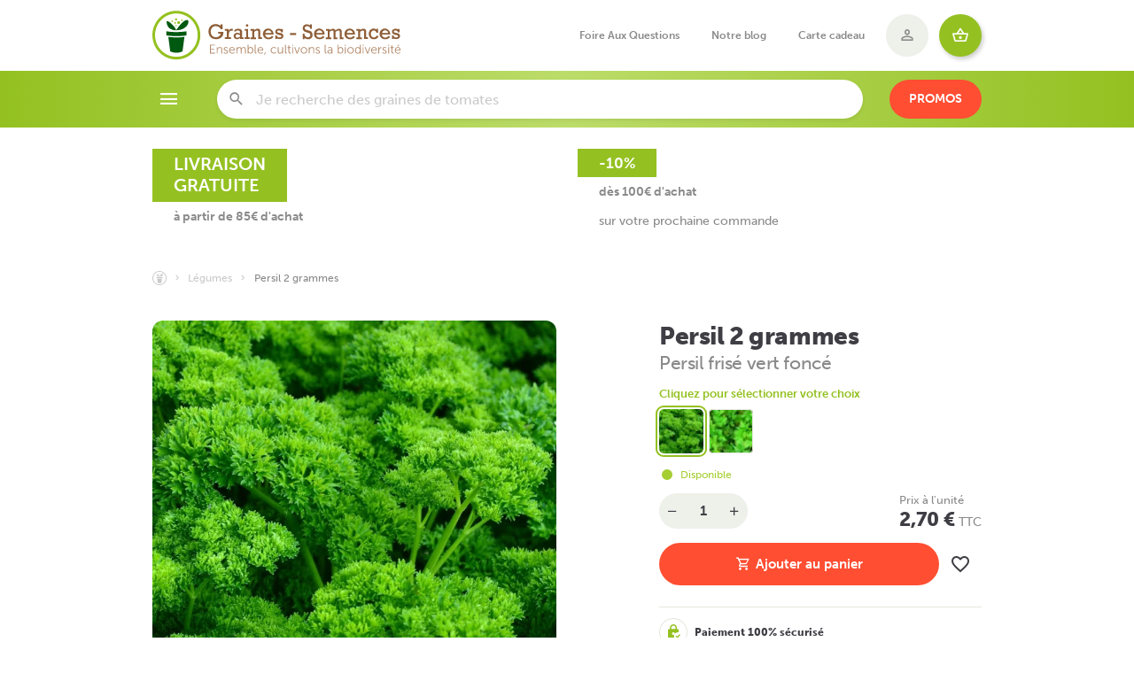

--- FILE ---
content_type: text/html; charset=utf-8
request_url: https://www.graines-semences.com/legumes/2507-persil-frise-plat-racine-4-grammes-5420026917864.html
body_size: 47151
content:
<!DOCTYPE HTML>
<!--[if lt IE 7]> <html class="no-js lt-ie9 lt-ie8 lt-ie7" lang="fr-fr"><![endif]-->
<!--[if IE 7]><html class="no-js lt-ie9 lt-ie8 ie7" lang="fr-fr"><![endif]-->
<!--[if IE 8]><html class="no-js lt-ie9 ie8" lang="fr-fr"><![endif]-->
<!--[if gt IE 8]> <html class="no-js ie9" lang="fr-fr"><![endif]-->
<html lang="fr-fr">
	<head>
		            <script data-keepinline="true">
            
            // Define dataLayer and the gtag function.
            window.dataLayer = window.dataLayer || [];
            function gtag(){dataLayer.push(arguments);}

            // Set default consent to 'denied' as a placeholder
            // Determine actual values based on your own requirements
            gtag('consent', 'default', {
                'ad_storage': 'denied',
                'ad_user_data': 'denied',
                'ad_personalization': 'denied',
                'analytics_storage': 'denied',
                'functionality_storage': 'denied',
                'personalization_storage': 'denied',
                'security_storage': 'granted',
                'wait_for_update': 500
            });
            
        </script>
                <script src="https://web.cmp.usercentrics.eu/modules/autoblocker.js" data-keepinline="true" id="usercentrics-autoblocker"></script>
        <script id="usercentrics-cmp" src="https://web.cmp.usercentrics.eu/ui/loader.js" data-keepinline="true" data-settings-id="bQZkpHTSbA0SWS" async></script>

		<meta charset="utf-8" />
		
		<title>
					Graines de Persil Frisé – Géant d’Italie en sachet de 2 grammes
				</title>

		<script data-keepinline="true">
    var cdcGtmApi = '//www.graines-semences.com/module/cdc_googletagmanager/async';
    var ajaxShippingEvent = 1;
    var ajaxPaymentEvent = 1;

/* datalayer */
dataLayer = window.dataLayer || [];
    let cdcDatalayer = {"pageCategory":"product","event":"view_item","ecommerce":{"currency":"EUR","items":[{"item_name":"Persil 2 grammes","item_id":"2507-253","price":"2.7","price_tax_exc":"2.55","price_tax_inc":"2.7","item_brand":"graines-semences.com","item_category":"Legumes","item_variant":"Persil frise vert fonce","quantity":1,"google_business_vertical":"retail"}],"value":"2.7"},"google_tag_params":{"ecomm_pagetype":"product","ecomm_prodid":"2507-253","ecomm_totalvalue":2.7,"ecomm_totalvalue_tax_exc":2.55,"ecomm_category":"Legumes"},"userLogged":0,"userId":"guest_30938289"};
    dataLayer.push(cdcDatalayer);

/* call to GTM Tag */
(function(w,d,s,l,i){w[l]=w[l]||[];w[l].push({'gtm.start':
new Date().getTime(),event:'gtm.js'});var f=d.getElementsByTagName(s)[0],
j=d.createElement(s),dl=l!='dataLayer'?'&l='+l:'';j.async=true;j.src=
'https://www.googletagmanager.com/gtm.js?id='+i+dl;f.parentNode.insertBefore(j,f);
})(window,document,'script','dataLayer','GTM-NSB5B3HF');

/* async call to avoid cache system for dynamic data */
dataLayer.push({
  'event': 'datalayer_ready'
});
</script>

					<meta name="description" content="Frisé, plat ou à racine, le persil est riche en goût et est une mine de vitamines. Le persil trouve sa place dans chaque jardin. Un indispensable en cuisine" />
							<meta name="keywords" content="persil frisé vert foncé 2 grammes toutes les graines et semences de plantes condimentaires" />
				<meta name="generator" content="PrestaShop" />
		<meta name="robots" content="index,follow" />
		<meta name="viewport" content="width=device-width, minimum-scale=0.25, maximum-scale=2.0, initial-scale=1.0" />
		<meta name="apple-mobile-web-app-capable" content="yes" />
														<link rel="stylesheet" href="https://www.graines-semences.com/themes/enetb-base/cache/v_1123_67e1672d60c97f9c085322f8857e4df1_all_static.css" type="text/css" media="all" />
																<link rel="stylesheet" href="https://fonts.googleapis.com/css?family=Montserrat:regular,800,900%7CPoppins:300,regular,500,600,700,100,200,800,900%7CDM+Serif+Display:regular,italic&amp;subset=latin%2Clatin-ext" type="text/css" media="all" />
																<link rel="stylesheet" href="https://fonts.googleapis.com/css?family=Open+Sans" type="text/css" media="all" />
																<link rel="stylesheet" href="https://www.graines-semences.com/themes/enetb-base/cache/v_1123_e9e7c8066d194c5c2f9ded95d0bb5227_all_dynamic.css" type="text/css" media="all" />
																<link rel="stylesheet" href="https://www.graines-semences.com/themes/enetb-base/cache/v_1123_a1486eac14defa581e20a96e3b7e0f2e_print_dynamic.css" type="text/css" media="print" />
														<script type="text/javascript" data-usercentrics="ignore">/* <![CDATA[ */;var BSIDE_AJAX_URL='https://www.graines-semences.com/module/bside/ajax';var BSIDE_ENABLE_IMAGE_SLIDE=false;var CUSTOMIZE_TEXTFIELD=1;var LS_Meta={"v":"6.6.9"};var PS_CATALOG_MODE=false;var PS_DISPLAY_NAME_ATTRIBUTE_GROUP_IN_TITLE='1';var PS_SEPARATOR_NAME_ATTRIBUTE_GROUP=' - ';var PS_SHOW_PRICES=true;var added_to_wishlist='Le produit à été ajouté avec succès à vos favoris';var added_to_wishlist_btn='Voir ma liste de favoris';var ajax_allowed=true;var ajaxsearch=true;var allowBuyWhenOutOfStock=false;var attribute_anchor_separator='-';var attributesCombinations=[{"id_attribute":"195","id_attribute_group":"8","attribute":"persil_geant_d_italie","group":"varietes_disponibles_couleur"},{"id_attribute":"194","id_attribute_group":"8","attribute":"persil_frise_vert_fonce","group":"varietes_disponibles_couleur"}];var availableLaterValue='';var availableNowValue='';var baseDir='https://www.graines-semences.com/';var baseUri='https://www.graines-semences.com/';var blocksocial_facebook_url='https://www.facebook.com/grainessemences';var blocksocial_instagram_url='https://www.instagram.com/grainessemences/';var blocksocial_youtube_url='https://www.youtube.com/channel/UCbFFg6qofQEdzIijaDdu4jg';var buttonBecomesCheckout=false;var checkoutButton='<span class="hidden-xs">Voir le panier</span><span class="visible-xs-inline-block">Panier</span>';var checkoutLink='https://www.graines-semences.com/commande?step=0';var combinationImages={"253":[{"id_image":"2346","id_product_attribute":"253","legend":"PERSIL FRISE VERT FONCE"}],"254":[{"id_image":"1375","id_product_attribute":"254","legend":"Persil g\u00e9ant d'Italie"}]};var combinations={"253":{"subscription":false,"attributes_values":{"8":"Persil fris\u00e9 vert fonc\u00e9"},"attributes":[194],"price":0,"specific_price":false,"ecotax":0,"weight":0,"quantity":134,"reference":"le991","upc":"542000002085","unit_impact":0,"minimal_quantity":"1","date_formatted":"","available_date":"","id_image":2346,"list":"'194'"},"254":{"subscription":false,"attributes_values":{"8":"Persil g\u00e9ant d'Italie"},"attributes":[195],"price":0,"specific_price":false,"ecotax":0,"weight":0,"quantity":1461,"reference":"le992","upc":"542000002092","unit_impact":0,"minimal_quantity":"1","date_formatted":"","available_date":"","id_image":1375,"list":"'195'"}};var combinationsFromController={"253":{"subscription":false,"attributes_values":{"8":"Persil fris\u00e9 vert fonc\u00e9"},"attributes":[194],"price":0,"specific_price":false,"ecotax":0,"weight":0,"quantity":134,"reference":"le991","upc":"542000002085","unit_impact":0,"minimal_quantity":"1","date_formatted":"","available_date":"","id_image":2346,"list":"'194'"},"254":{"subscription":false,"attributes_values":{"8":"Persil g\u00e9ant d'Italie"},"attributes":[195],"price":0,"specific_price":false,"ecotax":0,"weight":0,"quantity":1461,"reference":"le992","upc":"542000002092","unit_impact":0,"minimal_quantity":"1","date_formatted":"","available_date":"","id_image":1375,"list":"'195'"}};var comparator_max_item=0;var comparedProductsIds=[];var confirm_report_message='Êtes-vous sûr de vouloir signaler ce commentaire ?';var connexion_url='https://www.graines-semences.com/connexion?back=product?id_product=2507';var contentOnly=false;var currency={"id":1,"name":"Euro","iso_code":"EUR","iso_code_num":"978","sign":"\u20ac","blank":"1","conversion_rate":"1.000000","deleted":"0","format":"2","decimals":"1","active":"1","auto_format":false,"prefix":"","suffix":" \u20ac","id_lang":null,"id_shop":"1","id_shop_list":null,"force_id":false};var currencyBlank=1;var currencyFormat=2;var currencyISO='EUR';var currencyModes={"USD":false,"EUR":false};var currencyRate=1;var currencySign='€';var currentDate='2026-02-01 11:50:13';var customerGroupWithoutTax=false;var customizationFields=false;var customizationId=null;var customizationIdMessage='Personnalisation';var default_eco_tax=0;var delete_txt='Supprimer';var displayDiscountPrice='0';var displayList=false;var displayPrice=0;var doesntExist='Ce produit n\'existe pas dans cette déclinaison. Vous pouvez néanmoins en sélectionner une autre.';var doesntExistNoMore='Ce produit n\'est plus en stock';var doesntExistNoMoreBut='mais d\'autres options sont disponibles.';var ecotaxTax_rate=0;var fancyboxErrorTitle='Oops. There has been a problem.';var fieldRequired='Veuillez remplir tous les champs, puis enregistrer votre personnalisation';var freeProductTranslation='Offert !';var freeShippingTranslation='Gratuite !';var gdpr_cookie_choice='custom';var generated_date=1769943013;var groupReduction=0;var groups={"8":{"group_name":"Vari\u00e9t\u00e9s disponibles (Couleur)","name":"Cliquez pour s\u00e9lectionner votre choix","group_type":"color","default":194,"attributes":{"194":"Persil fris\u00e9 vert fonc\u00e9","195":"Persil g\u00e9ant d'Italie"},"attributes_quantity":{"194":134,"195":1461},"description":{"194":null,"195":null}}};var hasDeliveryAddress=false;var highDPI=false;var idDefaultImage=2346;var id_lang=1;var id_product=2507;var img_dir='https://www.graines-semences.com/themes/enetb-base/img/';var img_prod_dir='https://www.graines-semences.com/img/p/';var img_ps_dir='https://www.graines-semences.com/img/';var inputFiles_buttonHtml='Parcourir';var inputFiles_defaultHtml='Aucun fichier sélectionné';var instantsearch=false;var iqitmegamenu_swwidth=true;var isGuest=0;var isLogged=0;var isLoggedWishlist=false;var isTouchDevice=false;var is_virtual=false;var jqZoomEnabled=false;var lang_iso='fr';var language_code='fr-fr';var login_required='Vous devez être connecté pour gérer vos favoris';var login_required_btn='Connexion';var mailalerts_already='Vous avez déjà une alerte enregistrée pour ce produit';var mailalerts_invalid='Votre adresse e-mail est invalide';var mailalerts_placeholder='votre@email.com';var mailalerts_registered='Une alerte a bien été créée.';var mailalerts_url_add='https://www.graines-semences.com/module/mailalerts/actions?process=add';var mailalerts_url_check='https://www.graines-semences.com/module/mailalerts/actions?process=check';var maxQuantityToAllowDisplayOfLastQuantityMessage=10;var max_item='Vous ne pouvez pas ajouter plus de 0 produit(s) dans le comparateur.';var min_item='Veuillez choisir au moins 1 produit.';var minimalQuantity=1;var moderation_active=1;var mywishlist_url='https://www.graines-semences.com/module/blockwishlist/mywishlist';var noTaxForThisProduct=false;var oosHookJsCodeFunctions=[];var page_name='product';var pixel_ids='348622035601824';var placeholder_blocknewsletter='Votre adresse e-mail';var placeholder_prefix='Je recherche';var pp_custom_add_to_cart=null;var priceDisplayMethod=0;var priceDisplayPrecision=2;var productAvailableDefault='Disponible';var productAvailableForOrder=true;var productAvailableLater='En réapprovisionnement';var productBasePrice=2.54717;var productBasePriceStatic=2.7;var productBasePriceTaxExcl=2.54717;var productBasePriceTaxExcluded=2.54717;var productBasePriceTaxIncl=2.7;var productHasAttributes=true;var productImages={"2346":{"cover":1,"id_image":"2346","legend":"PERSIL FRISE VERT FONCE","position":"1"},"1375":{"cover":null,"id_image":"1375","legend":"Persil g\u00e9ant d'Italie","position":"2"}};var productPrice=2.7;var productPriceTaxExcluded=2.54717;var productPriceTaxIncluded=2.7;var productPriceWithoutReduction=2.7;var productReference='le99';var productShowPrice=true;var productUnitPriceRatio=0;var product_specific_price=[];var productcomment_added='Votre commentaire a été ajouté !';var productcomment_added_moderation='Votre commentaire a été envoyé et sera visible une fois validé par un modérateur.';var productcomment_ok='Ok';var productcomment_title='Nouvel avis';var productcomments_controller_url='https://www.graines-semences.com/module/productcomments/default';var productcomments_max_displayed=3;var productcomments_url_rewrite=true;var quantitiesDisplayAllowed=true;var quantityAvailable=1595;var quantity_txt='Quantité';var quickView=true;var randomSentences=["des graines de tomates"," des graines bios"," des graines de fleurs"," des graines de plantes aromatiques","une vari\u00e9t\u00e9 sp\u00e9cifique","des graines de l\u00e9gumes","des kits pr\u00eats \u00e0 semer","des acc\u00e9ssoires et du mat\u00e9riel de jardin","des graines et mangeoires pour oiseaux","des bulbes \u00e0 fleurs","des bulbes potager"];var realTaxRate=6;var reduction_percent_static=0;var reduction_price_static=0;var removingLinkText='supprimer cet article du panier';var roundMode=2;var secure_key='b931755ec002ab2d997cefeb6eaac735';var shop_name='Graines-Semences';var showPopup=true;var show_prices=true;var single_event_tracking=0;var specific_currency=false;var specific_price=0;var static_token='5b194368ceb69ca65c81c430864e5fd2';var stock_management=1;var taxRate=6;var toBeDetermined='À définir';var token='94531b413766e2d22c5433da4956af13';var upToTxt='Jusqu\'à';var uploading_in_progress='Envoi en cours, veuillez patienter...';var useWebp=true;var usingSecureMode=true;var validateMessage_isAddress='Forbidden characters: !<>?=+@{}_$%';var validateMessage_isChecked='Checking this is required';var validateMessage_isCityName='Forbidden characters: !<>;?=+@#\"°{}_$%';var validateMessage_isDniLite='Incorrect DNI format';var validateMessage_isEmail='The e-mail address contains an error';var validateMessage_isGenericName='Forbidden characters: <>={}';var validateMessage_isMessage='Forbidden characters: <>{}';var validateMessage_isName='Must contain only letters';var validateMessage_isNotEmpty='This field is required';var validateMessage_isPasswd='The password must contain min. 5 characters';var validateMessage_isPhoneNumber='Incorrect format';var validateMessage_isPostCode='Format doesn\'t correspond to the selected country';var validateMessage_isUnsignedInt='Must contain only numbers';var vatnumber_required='0';/* ]]> */</script>

						<script src="https://www.graines-semences.com/themes/enetb-base/cache/v_984_270c6d473c7f5bcc7223070ccd2b603b_static.js" data-usercentrics="ignore" type="text/javascript"></script>
						<script src="https://www.graines-semences.com/themes/enetb-base/cache/v_984_8acf587eb6dd6d741691d08433a4dc7e_dynamic.js" data-usercentrics="ignore" type="text/javascript"></script>
						<script src="/modules/facebookconversiontrackingplus/views/js/events.js" data-usercentrics="Facebook Pixel" type="text/plain" data-uc-allowed="true"></script>
							<script>
                window.addEventListener('load', function() {
                    new CombinationDisabler({"253":{"8":"194"},"254":{"8":"195"}}, {
                        autoSelect: true,
                        containerKey: '.product_attributes',
                        selectInputKey: 'select[name^=group_]',
                        radioInputKey: 'input[type=radio][name^=group_]',
                        colorDisplayKey: '.color_pick',
                        colorInputKey: 'input[type=hidden][name^=group_]',
                        refreshInputKey: '',
                        attributGroupSelected : null
                    }, null);
                });
                </script><script type="text/javascript">/* <![CDATA[ */;var lgconsultas_default_display=3;var lgconsultas_extradisplay=10;var lgconsultas_url_envio_consulta="https://www.graines-semences.com/module/lgconsultas/responses";var lgconsultas_messages_fields_mandatory="Tous les champs sont obligatoires";var lgconsultas_messages_email_invalid="L&#039;adresse e-mail n&#039;est pas valide";var lgconsultas_messages_recaptcha="Veuillez vérifier que vous n&#039;êtes pas un robot";var lgconsultas_messages_sended="Nous avons bien enregistré votre question.  Nous vous répondons dans les délais les plus brefs. Vous recevrez un mail de notification. Merci.";var lgconsultas_messages_accept_conditions="Vous devez accepter les conditions d&#039;utilisation.";var lgconsultas_faqcaptcha=0;var lgconsultas_token="e5247c42ba22e2c735fa44f496491172";/* ]]> */</script>    <meta property="og:site_name" content="Graines-Semences" module="enetopengraph">
    <meta property="og:title" content="Graines de Persil Frisé – Géant d’Italie en sachet de 2 grammes" module="enetopengraph">
    <meta property="og:description" content="Frisé, plat ou à racine, le persil est riche en goût et est une mine de vitamines. Le persil trouve sa place dans chaque jardin. Un indispensable en cuisine" module="enetopengraph">
    <meta property="og:image" content="https://www.graines-semences.com/2346/persil-frise-plat-racine-4-grammes.webp" module="enetopengraph">
    <meta property="og:type" content="product" module="enetopengraph">
    <meta property="og:url" content="https://www.graines-semences.com/legumes/2507-persil-frise-plat-racine-4-grammes-5420026917864.html" module="enetopengraph">
            <style>
            .seosa_product_label_hint_1 {
                display: none;
                position: absolute;
                background: #000000;
                color: white;
                border-radius: 3px;
                font-size:0.9rem;
                line-height:1.25rem;
                top: 0;
                right: -10px;
                margin-right: -150px;
                z-index: 1000;
                opacity: 1;
                width: 150px;
                padding: 5px;
            }
            .seosa_product_label_hint_1:after {
                border-bottom: solid transparent 7px;
                border-top: solid transparent 7px;
                border-right: solid #000000 10px;
                top: 7px;
                content: " ";
                height: 0;
                right: 100%;
                position: absolute;
                width: 0;
            }
        </style>
            <style>
            .seosa_product_label_hint_2 {
                display: none;
                position: absolute;
                background: #000000;
                color: white;
                border-radius: 3px;
                font-size:0.9rem;
                line-height:1.25rem;
                top: 0;
                right: -10px;
                margin-right: -150px;
                z-index: 1000;
                opacity: 1;
                width: 150px;
                padding: 5px;
            }
            .seosa_product_label_hint_2:after {
                border-bottom: solid transparent 7px;
                border-top: solid transparent 7px;
                border-right: solid #000000 10px;
                top: 7px;
                content: " ";
                height: 0;
                right: 100%;
                position: absolute;
                width: 0;
            }
        </style>
            <style>
            .seosa_product_label_hint_3 {
                display: none;
                position: absolute;
                background: #000000;
                color: white;
                border-radius: 3px;
                font-size:0.9rem;
                line-height:1.25rem;
                top: 0;
                right: -10px;
                margin-right: -150px;
                z-index: 1000;
                opacity: 1;
                width: 150px;
                padding: 5px;
            }
            .seosa_product_label_hint_3:after {
                border-bottom: solid transparent 7px;
                border-top: solid transparent 7px;
                border-right: solid #000000 10px;
                top: 7px;
                content: " ";
                height: 0;
                right: 100%;
                position: absolute;
                width: 0;
            }
        </style>
            <style>
            .seosa_product_label_hint_4 {
                display: none;
                position: absolute;
                background: #000000;
                color: white;
                border-radius: 3px;
                font-size:0.9rem;
                line-height:1.25rem;
                top: 0;
                right: -10px;
                margin-right: -150px;
                z-index: 1000;
                opacity: 0.85;
                width: 150px;
                padding: 5px;
            }
            .seosa_product_label_hint_4:after {
                border-bottom: solid transparent 7px;
                border-top: solid transparent 7px;
                border-right: solid #000000 10px;
                top: 7px;
                content: " ";
                height: 0;
                right: 100%;
                position: absolute;
                width: 0;
            }
        </style>
    <meta name="generator" content="Powered by Creative Slider 6.6.9 - Multi-Purpose, Responsive, Parallax, Mobile-Friendly Slider Module for PrestaShop." />
<script type="text/javascript">/* <![CDATA[ */;(function(){window.sib={equeue:[],client_key:"rcer061kak8740ftm27f9u9n"};window.sib.email_id='';window.sendinblue={};for(var j=['track','identify','trackLink','page'],i=0;i<j.length;i++){(function(k){window.sendinblue[k]=function(){var arg=Array.prototype.slice.call(arguments);(window.sib[k]||function(){var t={};t[k]=arg;window.sib.equeue.push(t);})(arg[0],arg[1],arg[2]);};})(j[i]);}
var n=document.createElement("script"),i=document.getElementsByTagName("script")[0];n.type="text/javascript",n.id="sendinblue-js",n.async=!0,n.src="https://sibautomation.com/sa.js?key="+window.sib.client_key,i.parentNode.insertBefore(n,i),window.sendinblue.page();})();$(document).ready(function(){$('.sib_tracking').on('click',function(e){$.ajax({url:'/modules/enetsendinblue/enetsendinblue-ajax.php',type:'POST',data:{ajax:1,action:'sendEvent',event:$(this).data('event-sendinblue')},success:function(response){},error:function(e){}})})});/* ]]> */</script>
<!-- Global site tag (gtag.js) - Google Analytics -->
<script async src="https://www.googletagmanager.com/gtag/js?id=G-QMG4QFCEP6" data-keepinline="true"></script>
<script data-keepinline="true">
    window.dataLayer = window.dataLayer || [];
    
    function gtag(){dataLayer.push(arguments);}
    
    gtag('js', new Date());


    gtag('config', 'G-QMG4QFCEP6', {
        'client_id': 'iuas9usi14dshgpcp5afu2e1ue',
        'session_id': 'iuas9usi14dshgpcp5afu2e1ue',
    });
</script><meta name="application-name" content="Graines-Semences" /><meta name="apple-mobile-web-app-capable" content="yes" /><meta name="apple-mobile-web-app-title" content="Graines-Semences" /><meta name="msapplication-TileColor" content="#FFF" /><meta name="theme-color" content="#FFF" /><meta name="apple-mobile-web-app-status-bar-style" content="#FFF" /><link rel="apple-touch-icon" sizes="57x57" href="/img/favicon/apple-icon-57x57.png?v=010226110213" /><link rel="apple-touch-icon" sizes="60x60" href="/img/favicon/apple-icon-60x60.png?v=010226110213" /><link rel="apple-touch-icon" sizes="72x72" href="/img/favicon/apple-icon-72x72.png?v=010226110213" /><link rel="apple-touch-icon" sizes="114x114" href="/img/favicon/apple-icon-114x114.png?v=010226110213" /><link rel="apple-touch-icon" sizes="76x76" href="/img/favicon/apple-icon-76x76.png?v=010226110213" /><link rel="apple-touch-icon" sizes="120x120" href="/img/favicon/apple-icon-120x120.png?v=010226110213" /><link rel="apple-touch-icon" sizes="152x152" href="/img/favicon/apple-icon-152x152.png?v=010226110213" /><link rel="apple-touch-icon" sizes="180x180" href="/img/favicon/apple-icon-180x180.png?v=010226110213" /><link rel="icon" type="image/png" href="/img/favicon/favicon-16x16.png?v=010226110213" sizes="16x16" /><link rel="icon" type="image/png" href="/img/favicon/favicon-32x32.png?v=010226110213" sizes="32x32" /><link rel="icon" type="image/png" href="/img/favicon/favicon-64x64.png?v=010226110213" sizes="64x64" /><link rel="icon" type="image/png" href="/img/favicon/favicon-96x96.png?v=010226110213" sizes="96x96" /><link rel="icon" type="image/png" href="/img/favicon/android-icon-36x36.png?v=010226110213" sizes="36x36" /><link rel="icon" type="image/png" href="/img/favicon/android-icon-48x48.png?v=010226110213" sizes="48x48" /><link rel="icon" type="image/png" href="/img/favicon/android-icon-72x72.png?v=010226110213" sizes="72x72" /><link rel="icon" type="image/png" href="/img/favicon/android-icon-96x96.png?v=010226110213" sizes="96x96" /><link rel="icon" type="image/png" href="/img/favicon/android-icon-144x144.png?v=010226110213" sizes="144x144" /><link rel="icon" type="image/png" href="/img/favicon/android-icon-192x192.png?v=010226110213" sizes="192x192" /><link rel="icon" type="image/png" href="/img/favicon/android-icon-192x192.png?v=010226110213" sizes="192x192" /><meta name="msapplication-TileImage" content="/img/favicon/ms-icon-144x144.png?v=010226110213" /><meta name="msapplication-square70x70logo" content="/img/favicon/ms-icon-70x70.png?v=010226110213" /><meta name="msapplication-square150x150logo" content="/img/favicon/ms-icon-150x150.png?v=010226110213" /><meta name="msapplication-wide310x150logo" content="/img/favicon/ms-icon-310x150.png?v=010226110213" /><meta name="msapplication-square310x310logo" content="/img/favicon/ms-icon-310x310.png?v=010226110213" /><link rel="manifest" href="/img/favicon/manifest.json?v=010226110213" /><link rel="canonical" href="https://www.graines-semences.com/legumes/2507-persil-frise-plat-racine-4-grammes-5420026917864.html">
<link rel="alternate" href="https://www.graines-semences.com/legumes/2507-persil-frise-plat-racine-4-grammes-5420026917864.html" hreflang="fr-fr">
<link rel="alternate" href="https://www.graines-semences.com/legumes/2507-persil-frise-plat-racine-4-grammes-5420026917864.html" hreflang="x-default">
<style>#htmlcontent-29 .item-html {
    box-shadow: 0 0 12px rgba(0,0,0, 0.1);
}</style>
		<!--[if IE 8]>
		<script src="https://oss.maxcdn.com/libs/html5shiv/3.7.0/html5shiv.js"></script>
		<script src="https://oss.maxcdn.com/libs/respond.js/1.3.0/respond.min.js"></script>
		<![endif]-->
		<link rel="stylesheet" href="https://use.typekit.net/uel2vot.css" crossorigin>
	</head>
	<body id="product" class="product product-2507 product-persil-frise-plat-racine-4-grammes category-6 category-legumes hide-left-column hide-right-column lang_fr">

	
		<!-- Google Tag Manager (noscript) -->
<noscript><iframe src="https://www.googletagmanager.com/ns.html?id=GTM-NSB5B3HF"
height="0" width="0" style="display:none;visibility:hidden"></iframe></noscript>
<!-- End Google Tag Manager (noscript) -->

	
					<div id="page">
						
			<header id="header">
				<nav id="header_nav">
					<div class="container">
						<div class="row">
							<a id="header_logo" class="shop-logo header_link_block" href="https://www.graines-semences.com/" title="Graines-Semences">
								<img class="img-responsive" src="https://www.graines-semences.com/img/graines-semences-logo-1627397641.svg" alt="Graines-Semences" title="Graines-Semences" width="120" height="29"/>	
							</a>
							
								<div id="htmlcontent_28_1" class="htmlcontent header_link"   >
		<a href="/faqs" class="header_link_block"><span>Foire Aux Questions</span></a> 					</div>
	<div id="blog_link" class="htmlcontent header_link"   >
		<a href="/525-notre-blog" class="header_link_block"><span>Notre blog</span></a> 					</div>
	<div id="giftcard_nav" class="htmlcontent header_link"   >
		<a href="https://www.graines-semences.com/carte-cadeau" class="header_link_block"><span>Carte cadeau</span></a> 					</div>
<!-- Block user information module TOP  -->
			<div id="blockuserinfo" class="blockuserinfo-block header_link">
			<a class="header_link_block" href="https://www.graines-semences.com/mon-compte" title="Connectez-vous à votre compte client" rel="nofollow">
				<span class="header_link_label">Mon compte</span>
			</a>
		</div>
	<!-- /Block user information module TOP  --><!-- MODULE Block cart -->
<div id="block_shopping_cart" class="header_link shopping_cart">
	<a href="https://www.graines-semences.com/commande?step=0" title="Voir mon panier" rel="nofollow" class="header_link_block sidebar_toggle" data-controls="blockcart_sidebar">
		<span id="cart_quantity" class="ajax_cart_quantity"  style="display:none;">0</span>
		<span class="header_link_label">
			<strong>Panier</strong>
			
			<span class="ajax_cart_quantity"  style="display:none;">0</span>
			<span class="ajax_cart_product_txt" style="display:none;">Produit</span>
			<span class="ajax_cart_product_txt_s" style="display:none;">Produits</span>
			<span class="ajax_cart_total" style="display:none;">
							</span>
			<span class="ajax_cart_no_product" >(vide)</span>
		</span>
	</a>
			<div id="blockcart_sidebar" class="cart_block sidebar">
			<!-- block list of products -->
			<div class="block_content sidebar_block cart_block_list">
				<p class="h3 sidebar_header">Mon panier</p>

					<div class="sidebar_body">
					
					<p class="cart_block_no_products">
						Aucun produit
					</p>

					
										<div class="cart-prices" style="display:none;">
																							</div>
				</div>
				<div class="sidebar_footer">
										<div class="cart-prices-line last-line">
						<span class="price cart_block_total ajax_block_cart_total">
							0,00 €
						</span>
						<span>Total</span>
					</div>
					
					<p class="cart-buttons " style="display:none;">
						<a id="button_goto_cart" class="btn btn-primary btn-lg btn-block" href="https://www.graines-semences.com/commande?step=0" title="Mon panier" rel="nofollow">
							<span>Mon panier</span>
							<i class="icon-chevron-right right"></i>
						</a>
					</p>
					<span class="continue btn btn-lg btn-block sidebar_toggle" data-controls="blockcart_sidebar" title="Continuer mes achats">
						<i class="icon-chevron-left left"></i>
						<span>Continuer mes achats</span>
					</span>
				</div>
			</div>
		</div><!-- .cart_block -->
	</div>
<!-- /MODULE Block cart -->
						</div>
					</div>
				</nav>

				<div id="header_top">
					<div class="container">
						<div class="row">
							<div id="sidebar_icon" class="header_link">
								<a href="#" class="sidebar_toggle header_link_block" data-controls="sidebar">
									<span class="header_link_label">Menu</span>
								</a>
							</div>							
						
							<div class="iqitmegamenu-wrapper cbp-hor-width-1">
	<div id="iqitmegamenu-horizontal" class="iqitmegamenu cbp-nosticky" role="navigation">
				<div class="container">
								
			<nav id="cbp-hrmenu" class="cbp-hrmenu cbp-horizontal cbp-hrsub-narrow cbp-fade     cbp-submenu-notarrowed  cbp-submenu-notarrowed  ">
				<ul>
										<li class="cbp-hrmenu-tab cbp-hrmenu-tab-3 cbp-onlyicon ">
												<a href="https://www.graines-semences.com/" aria-label="Accueil">
													<span class="cbp-tab-title"><i class="icon-home cbp-mainlink-icon"></i></span></a>
											</li>
										<li class="cbp-hrmenu-tab cbp-hrmenu-tab-4  cbp-has-submeu">
												<a role="button" class="cbp-empty-mlink">
													<span class="cbp-tab-title"><i class="icon-menu cbp-mainlink-icon"></i>Nos produits<i class="icon fa icon-chevron-down cbp-submenu-aindicator"></i></span></a>
												<div class="cbp-hrsub cbp-tabs col-xs-12">
							<div class="cbp-triangle-container"><div class="cbp-triangle-top"></div><div class="cbp-triangle-top-back"></div></div>
							<div class="cbp-hrsub-inner">
																								<div class="container-xs-height cbp-tabs-container">
									<div class="row row-xs-height">
										<div class="col-xs-2 col-xs-height cbp-tab-pane-menu">
											<ul class="cbp-hrsub-tabs-names cbp-tabs-names">
																																				<li class="innertab-11 active">
													<a href="#11-innertab-4"  data-link="https://www.graines-semences.com/518-packs-de-graines-kits-pret-a-semer" >
																																							Packs &amp; Kits prêts à semer 																									</a><i class="icon-chevron-right cbp-submenu-it-indicator"></i><span class="cbp-inner-border-hider"></span></li>
																								<li class="innertab-12 ">
													<a href="#12-innertab-4"  data-link="https://www.graines-semences.com/7-fleurs" >
																																							Fleurs 																									</a><i class="icon-chevron-right cbp-submenu-it-indicator"></i><span class="cbp-inner-border-hider"></span></li>
																								<li class="innertab-13 ">
													<a href="#13-innertab-4"  data-link="https://www.graines-semences.com/6-legumes" >
																																							Légumes 																									</a><i class="icon-chevron-right cbp-submenu-it-indicator"></i><span class="cbp-inner-border-hider"></span></li>
																								<li class="innertab-21 ">
													<a href="#21-innertab-4"  data-link="https://www.graines-semences.com/567-bulbes-potagers-plantes-fleurs-automne-printemps" >
																																							Bulbes à planter 																									</a><i class="icon-chevron-right cbp-submenu-it-indicator"></i><span class="cbp-inner-border-hider"></span></li>
																								<li class="innertab-14 ">
													<a href="#14-innertab-4"  data-link="https://www.graines-semences.com/8-plantes-aromatiques-et-medicinales" >
																																							Plantes aromatiques 																									</a><i class="icon-chevron-right cbp-submenu-it-indicator"></i><span class="cbp-inner-border-hider"></span></li>
																								<li class="innertab-15 ">
													<a href="#15-innertab-4"  data-link="https://www.graines-semences.com/14-accessoires-semis-et-cultures" >
																																							Accessoires semis &amp; cultures 																									</a><i class="icon-chevron-right cbp-submenu-it-indicator"></i><span class="cbp-inner-border-hider"></span></li>
																								<li class="innertab-19 ">
													<a href="#19-innertab-4"  data-link="https://www.graines-semences.com/552-engrais-terreaux-pastilles-coco" >
																																							Engrais - Terreaux et pastilles coco 																									</a><i class="icon-chevron-right cbp-submenu-it-indicator"></i><span class="cbp-inner-border-hider"></span></li>
																								<li class="innertab-16 ">
													<a href="#16-innertab-4"  data-link="https://www.graines-semences.com/490-proteger-votre-jardin" >
																																							Protéger votre jardin 																									</a><i class="icon-chevron-right cbp-submenu-it-indicator"></i><span class="cbp-inner-border-hider"></span></li>
																								<li class="innertab-17 ">
													<a href="#17-innertab-4"  data-link="https://www.graines-semences.com/545-nourriture-mangeoires-graines-oiseaux-jardin" >
																																							Nourriture, mangeoires et nichoirs pour oiseaux 																									</a><i class="icon-chevron-right cbp-submenu-it-indicator"></i><span class="cbp-inner-border-hider"></span></li>
																								<li class="innertab-20 ">
													<a href="#20-innertab-4"  data-link="https://www.graines-semences.com/555-librairie-livres-livret-conseils-jardinage-potager-fleurs-legumes" >
																																							Librairie et Conseils Jardinage 																									</a><i class="icon-chevron-right cbp-submenu-it-indicator"></i><span class="cbp-inner-border-hider"></span></li>
																								<li class="innertab-22 ">
													<a href="#22-innertab-4"  data-link="https://www.graines-semences.com/571-idees-cadeaux-originales-pour-le-jardin" >
																																							Idées Cadeaux Originales pour le Jardin 																									</a><i class="icon-chevron-right cbp-submenu-it-indicator"></i><span class="cbp-inner-border-hider"></span></li>
																																			</ul>	
										</div>
								
																																<div role="tabpanel" class="col-xs-10 col-xs-height tab-pane cbp-tab-pane active innertabcontent-11"  id="11-innertab-4">

																								<div class="clearfix">
																								
<div class="row menu_row menu-element  first_rows menu-element-id-1">
	

						
<div class="col-xs-12 cbp-menu-column cbp-menu-element menu-element-id-2 " >
	<div class="cbp-menu-column-inner">
			
				
														<div class="row cbp-categories-row">
																				<div class="col-xs-2">
								<div class="cbp-category-link-w">
																		<a href="https://www.graines-semences.com/519-packs-et-kits-de-graines-legumes" class="cbp-category-thumb">
										<img class="replace-2x img-responsive lazyload" src="" data-src="https://www.graines-semences.com/img/c/519-0_thumb.jpg" alt="Packs et kits de graines légumes" width="120" height="120" />
									</a>
									
									<a href="https://www.graines-semences.com/519-packs-et-kits-de-graines-legumes" class="cbp-column-title cbp-category-title">Packs et kits de graines légumes</a>

																	</div>
							</div>
																											<div class="col-xs-2">
								<div class="cbp-category-link-w">
																		<a href="https://www.graines-semences.com/520-packs-et-kits-de-graines-fleurs" class="cbp-category-thumb">
										<img class="replace-2x img-responsive lazyload" src="" data-src="https://www.graines-semences.com/img/c/520-0_thumb.jpg" alt="Packs et kits de graines fleurs" width="120" height="120" />
									</a>
									
									<a href="https://www.graines-semences.com/520-packs-et-kits-de-graines-fleurs" class="cbp-column-title cbp-category-title">Packs et kits de graines fleurs</a>

																	</div>
							</div>
																											<div class="col-xs-2">
								<div class="cbp-category-link-w">
																		<a href="https://www.graines-semences.com/521-packs-et-kits-de-graines-aromatiques" class="cbp-category-thumb">
										<img class="replace-2x img-responsive lazyload" src="" data-src="https://www.graines-semences.com/img/c/521-0_thumb.jpg" alt="Packs et kits de graines aromatiques" width="120" height="120" />
									</a>
									
									<a href="https://www.graines-semences.com/521-packs-et-kits-de-graines-aromatiques" class="cbp-column-title cbp-category-title">Packs et kits de graines aromatiques</a>

																	</div>
							</div>
																											<div class="col-xs-2">
								<div class="cbp-category-link-w">
																		<a href="https://www.graines-semences.com/522-packs-et-kits-saisonniers" class="cbp-category-thumb">
										<img class="replace-2x img-responsive lazyload" src="" data-src="https://www.graines-semences.com/img/c/522-0_thumb.jpg" alt="Packs et kits saisonniers" width="120" height="120" />
									</a>
									
									<a href="https://www.graines-semences.com/522-packs-et-kits-saisonniers" class="cbp-column-title cbp-category-title">Packs et kits saisonniers</a>

																	</div>
							</div>
																											<div class="col-xs-2">
								<div class="cbp-category-link-w">
																		<a href="https://www.graines-semences.com/548-packs-et-kits-de-graines-bio" class="cbp-category-thumb">
										<img class="replace-2x img-responsive lazyload" src="" data-src="https://www.graines-semences.com/img/c/548-0_thumb.jpg" alt="Packs et kits de graines BIO" width="120" height="120" />
									</a>
									
									<a href="https://www.graines-semences.com/548-packs-et-kits-de-graines-bio" class="cbp-column-title cbp-category-title">Packs et kits de graines BIO</a>

																	</div>
							</div>
																		</div>
										

						
<div class="row menu_row menu-element  menu-element-id-4">
	

		</div>					</div>
	</div>					
<div class="col-xs-3 cbp-menu-column cbp-menu-element menu-element-id-3 cbp-empty-column" >
	<div class="cbp-menu-column-inner">
			
				
			

			</div>
	</div>				</div>               
																								</div>
												
											</div>
																						<div role="tabpanel" class="col-xs-10 col-xs-height tab-pane cbp-tab-pane  innertabcontent-12"  id="12-innertab-4">

																								<div class="clearfix">
																								
<div class="row menu_row menu-element  first_rows menu-element-id-1">
	

						
<div class="col-xs-12 cbp-menu-column cbp-menu-element menu-element-id-2 " >
	<div class="cbp-menu-column-inner">
			
				
														<div class="row cbp-categories-row">
																				<div class="col-xs-2">
								<div class="cbp-category-link-w">
																		<a href="https://www.graines-semences.com/468-fleurs-biologiques" class="cbp-category-thumb">
										<img class="replace-2x img-responsive lazyload" src="" data-src="https://www.graines-semences.com/img/c/468-1_thumb.jpg" alt="Fleurs biologiques" width="120" height="120" />
									</a>
									
									<a href="https://www.graines-semences.com/468-fleurs-biologiques" class="cbp-column-title cbp-category-title">Fleurs biologiques</a>

																	</div>
							</div>
																											<div class="col-xs-2">
								<div class="cbp-category-link-w">
																		<a href="https://www.graines-semences.com/467-prairies-fleuries-melanges-biodiversite" class="cbp-category-thumb">
										<img class="replace-2x img-responsive lazyload" src="" data-src="https://www.graines-semences.com/img/c/467-0_thumb.jpg" alt="Prairies fleuries - Mélanges biodiversité" width="120" height="120" />
									</a>
									
									<a href="https://www.graines-semences.com/467-prairies-fleuries-melanges-biodiversite" class="cbp-column-title cbp-category-title">Prairies fleuries - Mélanges biodiversité</a>

																	</div>
							</div>
																											<div class="col-xs-2">
								<div class="cbp-category-link-w">
																		<a href="https://www.graines-semences.com/501-melange-de-fleurs-bio" class="cbp-category-thumb">
										<img class="replace-2x img-responsive lazyload" src="" data-src="https://www.graines-semences.com/img/c/501-0_thumb.jpg" alt="Mélange de fleurs bio" width="120" height="120" />
									</a>
									
									<a href="https://www.graines-semences.com/501-melange-de-fleurs-bio" class="cbp-column-title cbp-category-title">Mélange de fleurs bio</a>

																	</div>
							</div>
																											<div class="col-xs-2">
								<div class="cbp-category-link-w">
																		<a href="https://www.graines-semences.com/475-fleurs-comestibles" class="cbp-category-thumb">
										<img class="replace-2x img-responsive lazyload" src="" data-src="https://www.graines-semences.com/img/c/475-0_thumb.jpg" alt="Fleurs comestibles" width="120" height="120" />
									</a>
									
									<a href="https://www.graines-semences.com/475-fleurs-comestibles" class="cbp-column-title cbp-category-title">Fleurs comestibles</a>

																	</div>
							</div>
																																								<div class="col-xs-2">
								<div class="cbp-category-link-w">
																		<a href="https://www.graines-semences.com/510-fleurs-melliferes" class="cbp-category-thumb">
										<img class="replace-2x img-responsive lazyload" src="" data-src="https://www.graines-semences.com/img/c/510-1_thumb.jpg" alt="Fleurs mellifères" width="120" height="120" />
									</a>
									
									<a href="https://www.graines-semences.com/510-fleurs-melliferes" class="cbp-column-title cbp-category-title">Fleurs mellifères</a>

																	</div>
							</div>
																											<div class="col-xs-2">
								<div class="cbp-category-link-w">
																		<a href="https://www.graines-semences.com/509-fleurs-plantes-couvre-sol" class="cbp-category-thumb">
										<img class="replace-2x img-responsive lazyload" src="" data-src="https://www.graines-semences.com/img/c/509-0_thumb.jpg" alt="Fleurs / Plantes couvre-sol" width="120" height="120" />
									</a>
									
									<a href="https://www.graines-semences.com/509-fleurs-plantes-couvre-sol" class="cbp-column-title cbp-category-title">Fleurs / Plantes couvre-sol</a>

																	</div>
							</div>
																											<div class="col-xs-2">
								<div class="cbp-category-link-w">
																		<a href="https://www.graines-semences.com/476-packs-et-kits-de-graines-de-fleurs" class="cbp-category-thumb">
										<img class="replace-2x img-responsive lazyload" src="" data-src="https://www.graines-semences.com/img/c/476-0_thumb.jpg" alt="Packs et Kits de graines de fleurs" width="120" height="120" />
									</a>
									
									<a href="https://www.graines-semences.com/476-packs-et-kits-de-graines-de-fleurs" class="cbp-column-title cbp-category-title">Packs et Kits de graines de fleurs</a>

																	</div>
							</div>
																											<div class="col-xs-2">
								<div class="cbp-category-link-w">
																		<a href="https://www.graines-semences.com/524-fleurs-couper-bouquets-art-floral-acheter-commander-graines-semences" class="cbp-category-thumb">
										<img class="replace-2x img-responsive lazyload" src="" data-src="https://www.graines-semences.com/img/c/524-0_thumb.jpg" alt="Fleurs à couper" width="120" height="120" />
									</a>
									
									<a href="https://www.graines-semences.com/524-fleurs-couper-bouquets-art-floral-acheter-commander-graines-semences" class="cbp-column-title cbp-category-title">Fleurs à couper</a>

																	</div>
							</div>
																											<div class="col-xs-2">
								<div class="cbp-category-link-w">
																		<a href="https://www.graines-semences.com/562-fleurs-sauvages-et-indigenes-bidiversite" class="cbp-category-thumb">
										<img class="replace-2x img-responsive lazyload" src="" data-src="https://www.graines-semences.com/img/c/562-0_thumb.jpg" alt="Fleurs sauvages et indigènes" width="120" height="120" />
									</a>
									
									<a href="https://www.graines-semences.com/562-fleurs-sauvages-et-indigenes-bidiversite" class="cbp-column-title cbp-category-title">Fleurs sauvages et indigènes</a>

																	</div>
							</div>
																		</div>
										

			</div>
	</div>				</div>               
																								</div>
												
											</div>
																						<div role="tabpanel" class="col-xs-10 col-xs-height tab-pane cbp-tab-pane  innertabcontent-13"  id="13-innertab-4">

																								<div class="clearfix">
																								
<div class="row menu_row menu-element  first_rows menu-element-id-1">
	

						
<div class="col-xs-12 cbp-menu-column cbp-menu-element menu-element-id-2 " >
	<div class="cbp-menu-column-inner">
			
				
														<div class="row cbp-categories-row">
																				<div class="col-xs-2">
								<div class="cbp-category-link-w">
																		<a href="https://www.graines-semences.com/25-haricots-pois-feves" class="cbp-category-thumb">
										<img class="replace-2x img-responsive lazyload" src="" data-src="https://www.graines-semences.com/img/c/25-0_thumb.jpg" alt="Haricots - Pois - Fêves" width="120" height="120" />
									</a>
									
									<a href="https://www.graines-semences.com/25-haricots-pois-feves" class="cbp-column-title cbp-category-title">Haricots - Pois - Fêves</a>

																	</div>
							</div>
																											<div class="col-xs-2">
								<div class="cbp-category-link-w">
																		<a href="https://www.graines-semences.com/469-legumes-biologiques" class="cbp-category-thumb">
										<img class="replace-2x img-responsive lazyload" src="" data-src="https://www.graines-semences.com/img/c/469-0_thumb.jpg" alt="Légumes biologiques" width="120" height="120" />
									</a>
									
									<a href="https://www.graines-semences.com/469-legumes-biologiques" class="cbp-column-title cbp-category-title">Légumes biologiques</a>

																	</div>
							</div>
																											<div class="col-xs-2">
								<div class="cbp-category-link-w">
																		<a href="https://www.graines-semences.com/478-tomates" class="cbp-category-thumb">
										<img class="replace-2x img-responsive lazyload" src="" data-src="https://www.graines-semences.com/img/c/478-0_thumb.jpg" alt="Tomates" width="120" height="120" />
									</a>
									
									<a href="https://www.graines-semences.com/478-tomates" class="cbp-column-title cbp-category-title">Tomates</a>

																	</div>
							</div>
																											<div class="col-xs-2">
								<div class="cbp-category-link-w">
																		<a href="https://www.graines-semences.com/556-piments-poivrons-paprika-capsicum" class="cbp-category-thumb">
										<img class="replace-2x img-responsive lazyload" src="" data-src="https://www.graines-semences.com/img/c/556-0_thumb.jpg" alt="Piments et Poivrons" width="120" height="120" />
									</a>
									
									<a href="https://www.graines-semences.com/556-piments-poivrons-paprika-capsicum" class="cbp-column-title cbp-category-title">Piments et Poivrons</a>

																	</div>
							</div>
																											<div class="col-xs-2">
								<div class="cbp-category-link-w">
																		<a href="https://www.graines-semences.com/27-cucurbitacees" class="cbp-category-thumb">
										<img class="replace-2x img-responsive lazyload" src="" data-src="https://www.graines-semences.com/img/c/27-0_thumb.jpg" alt="Cucurbitacées" width="120" height="120" />
									</a>
									
									<a href="https://www.graines-semences.com/27-cucurbitacees" class="cbp-column-title cbp-category-title">Cucurbitacées</a>

																	</div>
							</div>
																											<div class="col-xs-2">
								<div class="cbp-category-link-w">
																		<a href="https://www.graines-semences.com/480-legumes-presemes" class="cbp-category-thumb">
										<img class="replace-2x img-responsive lazyload" src="" data-src="https://www.graines-semences.com/img/c/480-0_thumb.jpg" alt="Légumes présemés" width="120" height="120" />
									</a>
									
									<a href="https://www.graines-semences.com/480-legumes-presemes" class="cbp-column-title cbp-category-title">Légumes présemés</a>

																	</div>
							</div>
																											<div class="col-xs-2">
								<div class="cbp-category-link-w">
																		<a href="https://www.graines-semences.com/473-engrais-verts" class="cbp-category-thumb">
										<img class="replace-2x img-responsive lazyload" src="" data-src="https://www.graines-semences.com/img/c/473-0_thumb.jpg" alt="Engrais verts" width="120" height="120" />
									</a>
									
									<a href="https://www.graines-semences.com/473-engrais-verts" class="cbp-column-title cbp-category-title">Engrais verts</a>

																	</div>
							</div>
																											<div class="col-xs-2">
								<div class="cbp-category-link-w">
																		<a href="https://www.graines-semences.com/481-packs-et-kits-de-graines-de-legumes" class="cbp-category-thumb">
										<img class="replace-2x img-responsive lazyload" src="" data-src="https://www.graines-semences.com/img/c/481-0_thumb.jpg" alt="Packs et Kits de graines de légumes" width="120" height="120" />
									</a>
									
									<a href="https://www.graines-semences.com/481-packs-et-kits-de-graines-de-legumes" class="cbp-column-title cbp-category-title">Packs et Kits de graines de légumes</a>

																	</div>
							</div>
																											<div class="col-xs-2">
								<div class="cbp-category-link-w">
																		<a href="https://www.graines-semences.com/479-graines-legumes-anciens" class="cbp-category-thumb">
										<img class="replace-2x img-responsive lazyload" src="" data-src="https://www.graines-semences.com/img/c/479-0_thumb.jpg" alt="Légumes anciens" width="120" height="120" />
									</a>
									
									<a href="https://www.graines-semences.com/479-graines-legumes-anciens" class="cbp-column-title cbp-category-title">Légumes anciens</a>

																	</div>
							</div>
																											<div class="col-xs-2">
								<div class="cbp-category-link-w">
																		<a href="https://www.graines-semences.com/21-bulbes-et-plants-potagers" class="cbp-category-thumb">
										<img class="replace-2x img-responsive lazyload" src="" data-src="https://www.graines-semences.com/img/c/21-0_thumb.jpg" alt="Bulbes et plants potagers" width="120" height="120" />
									</a>
									
									<a href="https://www.graines-semences.com/21-bulbes-et-plants-potagers" class="cbp-column-title cbp-category-title">Bulbes et plants potagers</a>

																	</div>
							</div>
																											<div class="col-xs-2">
								<div class="cbp-category-link-w">
																		<a href="https://www.graines-semences.com/549-graines-germees-et-micropousses" class="cbp-category-thumb">
										<img class="replace-2x img-responsive lazyload" src="" data-src="https://www.graines-semences.com/img/c/549-0_thumb.jpg" alt="Graines germées et micropousses" width="120" height="120" />
									</a>
									
									<a href="https://www.graines-semences.com/549-graines-germees-et-micropousses" class="cbp-column-title cbp-category-title">Graines germées et micropousses</a>

																	</div>
							</div>
																		</div>
										

			</div>
	</div>				</div>               
																								</div>
												
											</div>
																						<div role="tabpanel" class="col-xs-10 col-xs-height tab-pane cbp-tab-pane  innertabcontent-21"  id="21-innertab-4">

																								<div class="clearfix">
																								
<div class="row menu_row menu-element  first_rows menu-element-id-1">
	

						
<div class="col-xs-12 cbp-menu-column cbp-menu-element menu-element-id-2 " >
	<div class="cbp-menu-column-inner">
			
				
														<div class="row cbp-categories-row">
																				<div class="col-xs-2">
								<div class="cbp-category-link-w">
																		<a href="https://www.graines-semences.com/568-bulbes-potagers-plantes-ail-oignons-echalotes" class="cbp-category-thumb">
										<img class="replace-2x img-responsive lazyload" src="" data-src="https://www.graines-semences.com/img/c/568-0_thumb.jpg" alt="Bulbes potagers" width="120" height="120" />
									</a>
									
									<a href="https://www.graines-semences.com/568-bulbes-potagers-plantes-ail-oignons-echalotes" class="cbp-column-title cbp-category-title">Bulbes potagers</a>

																	</div>
							</div>
																											<div class="col-xs-2">
								<div class="cbp-category-link-w">
																		<a href="https://www.graines-semences.com/569-bulbes-a-fleurs-plantes-a-floraison-printaniere" class="cbp-category-thumb">
										<img class="replace-2x img-responsive lazyload" src="" data-src="https://www.graines-semences.com/img/c/569-0_thumb.jpg" alt="Bulbes à floraison printanière" width="120" height="120" />
									</a>
									
									<a href="https://www.graines-semences.com/569-bulbes-a-fleurs-plantes-a-floraison-printaniere" class="cbp-column-title cbp-category-title">Bulbes à floraison printanière</a>

																	</div>
							</div>
																											<div class="col-xs-2">
								<div class="cbp-category-link-w">
																		<a href="https://www.graines-semences.com/570-bulbes-a-fleurs-plantes-a-floraison-estivale" class="cbp-category-thumb">
										<img class="replace-2x img-responsive lazyload" src="" data-src="https://www.graines-semences.com/img/c/570-0_thumb.jpg" alt="Bulbes à floraison estivale" width="120" height="120" />
									</a>
									
									<a href="https://www.graines-semences.com/570-bulbes-a-fleurs-plantes-a-floraison-estivale" class="cbp-column-title cbp-category-title">Bulbes à floraison estivale</a>

																	</div>
							</div>
																		</div>
										

						
<div class="row menu_row menu-element  menu-element-id-3">
	

		</div>					</div>
	</div>				</div>               
																								</div>
												
											</div>
																						<div role="tabpanel" class="col-xs-10 col-xs-height tab-pane cbp-tab-pane  innertabcontent-14"  id="14-innertab-4">

																								<div class="clearfix">
																								
<div class="row menu_row menu-element  first_rows menu-element-id-1">
	

						
<div class="col-xs-12 cbp-menu-column cbp-menu-element menu-element-id-2 " >
	<div class="cbp-menu-column-inner">
			
				
														<div class="row cbp-categories-row">
																				<div class="col-xs-2">
								<div class="cbp-category-link-w">
																		<a href="https://www.graines-semences.com/471-condimentaires-biologiques" class="cbp-category-thumb">
										<img class="replace-2x img-responsive lazyload" src="" data-src="https://www.graines-semences.com/img/c/471-0_thumb.jpg" alt="Condimentaires biologiques" width="120" height="120" />
									</a>
									
									<a href="https://www.graines-semences.com/471-condimentaires-biologiques" class="cbp-column-title cbp-category-title">Condimentaires biologiques</a>

																	</div>
							</div>
																											<div class="col-xs-2">
								<div class="cbp-category-link-w">
																		<a href="https://www.graines-semences.com/483-plantes-condimentaires-presemees" class="cbp-category-thumb">
										<img class="replace-2x img-responsive lazyload" src="" data-src="https://www.graines-semences.com/img/c/483-0_thumb.jpg" alt="Plantes condimentaires présemées" width="120" height="120" />
									</a>
									
									<a href="https://www.graines-semences.com/483-plantes-condimentaires-presemees" class="cbp-column-title cbp-category-title">Plantes condimentaires présemées</a>

																	</div>
							</div>
																											<div class="col-xs-2">
								<div class="cbp-category-link-w">
																		<a href="https://www.graines-semences.com/484-packs-kits-de-graines-aromatiques" class="cbp-category-thumb">
										<img class="replace-2x img-responsive lazyload" src="" data-src="https://www.graines-semences.com/img/c/484-0_thumb.jpg" alt="Packs &amp; Kits de graines aromatiques" width="120" height="120" />
									</a>
									
									<a href="https://www.graines-semences.com/484-packs-kits-de-graines-aromatiques" class="cbp-column-title cbp-category-title">Packs &amp; Kits de graines aromatiques</a>

																	</div>
							</div>
																		</div>
										

			</div>
	</div>				</div>               
																								</div>
												
											</div>
																						<div role="tabpanel" class="col-xs-10 col-xs-height tab-pane cbp-tab-pane  innertabcontent-15"  id="15-innertab-4">

																								<div class="clearfix">
																								
<div class="row menu_row menu-element  first_rows menu-element-id-1">
	

						
<div class="col-xs-12 cbp-menu-column cbp-menu-element menu-element-id-2 " >
	<div class="cbp-menu-column-inner">
			
				
														<div class="row cbp-categories-row">
																				<div class="col-xs-2">
								<div class="cbp-category-link-w">
																		<a href="https://www.graines-semences.com/486-materiel-pour-semis-et-bouturage" class="cbp-category-thumb">
										<img class="replace-2x img-responsive lazyload" src="" data-src="https://www.graines-semences.com/img/c/486-0_thumb.jpg" alt="Matériel pour semis et bouturage" width="120" height="120" />
									</a>
									
									<a href="https://www.graines-semences.com/486-materiel-pour-semis-et-bouturage" class="cbp-column-title cbp-category-title">Matériel pour semis et bouturage</a>

																	</div>
							</div>
																											<div class="col-xs-2">
								<div class="cbp-category-link-w">
																		<a href="https://www.graines-semences.com/487-petit-outillage-manuel" class="cbp-category-thumb">
										<img class="replace-2x img-responsive lazyload" src="" data-src="https://www.graines-semences.com/img/c/487-0_thumb.jpg" alt="Petit outillage manuel" width="120" height="120" />
									</a>
									
									<a href="https://www.graines-semences.com/487-petit-outillage-manuel" class="cbp-column-title cbp-category-title">Petit outillage manuel</a>

																	</div>
							</div>
																											<div class="col-xs-2">
								<div class="cbp-category-link-w">
																		<a href="https://www.graines-semences.com/488-arrosage-pulverisation" class="cbp-category-thumb">
										<img class="replace-2x img-responsive lazyload" src="" data-src="https://www.graines-semences.com/img/c/488-0_thumb.jpg" alt="Arrosage - Pulvérisation" width="120" height="120" />
									</a>
									
									<a href="https://www.graines-semences.com/488-arrosage-pulverisation" class="cbp-column-title cbp-category-title">Arrosage - Pulvérisation</a>

																	</div>
							</div>
																											<div class="col-xs-2">
								<div class="cbp-category-link-w">
																		<a href="https://www.graines-semences.com/502-pots-et-sacs-de-culture" class="cbp-category-thumb">
										<img class="replace-2x img-responsive lazyload" src="" data-src="https://www.graines-semences.com/img/c/502-0_thumb.jpg" alt="Pots et Presse-mottes" width="120" height="120" />
									</a>
									
									<a href="https://www.graines-semences.com/502-pots-et-sacs-de-culture" class="cbp-column-title cbp-category-title">Pots et Presse-mottes</a>

																	</div>
							</div>
																											<div class="col-xs-2">
								<div class="cbp-category-link-w">
																		<a href="https://www.graines-semences.com/489-voiles-et-filets-de-protection-des-cultures" class="cbp-category-thumb">
										<img class="replace-2x img-responsive lazyload" src="" data-src="https://www.graines-semences.com/img/c/489-0_thumb.jpg" alt="Voiles, filets et nappes de protection des cultures" width="120" height="120" />
									</a>
									
									<a href="https://www.graines-semences.com/489-voiles-et-filets-de-protection-des-cultures" class="cbp-column-title cbp-category-title">Voiles, filets et nappes de protection des cultures</a>

																	</div>
							</div>
																											<div class="col-xs-2">
								<div class="cbp-category-link-w">
																		<a href="https://www.graines-semences.com/550-liens-ligatures-et-attaches-pour-plantes" class="cbp-category-thumb">
										<img class="replace-2x img-responsive lazyload" src="" data-src="https://www.graines-semences.com/img/c/550-0_thumb.jpg" alt="Liens, ligatures et attaches pour plantes" width="120" height="120" />
									</a>
									
									<a href="https://www.graines-semences.com/550-liens-ligatures-et-attaches-pour-plantes" class="cbp-column-title cbp-category-title">Liens, ligatures et attaches pour plantes</a>

																	</div>
							</div>
																		</div>
										

			</div>
	</div>				</div>               
																								</div>
												
											</div>
																						<div role="tabpanel" class="col-xs-10 col-xs-height tab-pane cbp-tab-pane  innertabcontent-19"  id="19-innertab-4">

																								<div class="clearfix">
																								
<div class="row menu_row menu-element  first_rows menu-element-id-5">
	

						
<div class="col-xs-12 cbp-menu-column cbp-menu-element menu-element-id-6 " >
	<div class="cbp-menu-column-inner">
			
				
														<div class="row cbp-categories-row">
																				<div class="col-xs-2">
								<div class="cbp-category-link-w">
																		<a href="https://www.graines-semences.com/499-terreaux-et-pastilles-coco" class="cbp-category-thumb">
										<img class="replace-2x img-responsive lazyload" src="" data-src="https://www.graines-semences.com/img/c/499-0_thumb.jpg" alt="Terreaux et Pastilles coco" width="120" height="120" />
									</a>
									
									<a href="https://www.graines-semences.com/499-terreaux-et-pastilles-coco" class="cbp-column-title cbp-category-title">Terreaux et Pastilles coco</a>

																	</div>
							</div>
																											<div class="col-xs-2">
								<div class="cbp-category-link-w">
																		<a href="https://www.graines-semences.com/492-engrais-et-amendements" class="cbp-category-thumb">
										<img class="replace-2x img-responsive lazyload" src="" data-src="https://www.graines-semences.com/img/c/492-0_thumb.jpg" alt="Engrais et Amendements" width="120" height="120" />
									</a>
									
									<a href="https://www.graines-semences.com/492-engrais-et-amendements" class="cbp-column-title cbp-category-title">Engrais et Amendements</a>

																	</div>
							</div>
																		</div>
										

			</div>
	</div>				</div>               
																								</div>
												
											</div>
																						<div role="tabpanel" class="col-xs-10 col-xs-height tab-pane cbp-tab-pane  innertabcontent-16"  id="16-innertab-4">

																								<div class="clearfix">
																								
<div class="row menu_row menu-element  first_rows menu-element-id-1">
	

						
<div class="col-xs-12 cbp-menu-column cbp-menu-element menu-element-id-2 " >
	<div class="cbp-menu-column-inner">
			
				
														<div class="row cbp-categories-row">
																				<div class="col-xs-2">
								<div class="cbp-category-link-w">
																		<a href="https://www.graines-semences.com/493-lutte-contre-limaces-et-escargots" class="cbp-category-thumb">
										<img class="replace-2x img-responsive lazyload" src="" data-src="https://www.graines-semences.com/img/c/493-0_thumb.jpg" alt="Lutte contre limaces et escargots" width="120" height="120" />
									</a>
									
									<a href="https://www.graines-semences.com/493-lutte-contre-limaces-et-escargots" class="cbp-column-title cbp-category-title">Lutte contre limaces et escargots</a>

																	</div>
							</div>
																											<div class="col-xs-2">
								<div class="cbp-category-link-w">
																		<a href="https://www.graines-semences.com/494-lutte-insecticide-ecologique-bio-fourmis-guepes-insectes-volants-rampants-maison-jardin" class="cbp-category-thumb">
										<img class="replace-2x img-responsive lazyload" src="" data-src="https://www.graines-semences.com/img/c/494-0_thumb.jpg" alt="Lutte contre les fourmis - guêpes et autres insectes" width="120" height="120" />
									</a>
									
									<a href="https://www.graines-semences.com/494-lutte-insecticide-ecologique-bio-fourmis-guepes-insectes-volants-rampants-maison-jardin" class="cbp-column-title cbp-category-title">Lutte contre les fourmis - guêpes et autres insectes</a>

																	</div>
							</div>
																											<div class="col-xs-2">
								<div class="cbp-category-link-w">
																		<a href="https://www.graines-semences.com/495-anti-maladies-naturels-fongicides-bio" class="cbp-category-thumb">
										<img class="replace-2x img-responsive lazyload" src="" data-src="https://www.graines-semences.com/img/c/495-0_thumb.jpg" alt="Anti-maladies naturels (fongicides bio)" width="120" height="120" />
									</a>
									
									<a href="https://www.graines-semences.com/495-anti-maladies-naturels-fongicides-bio" class="cbp-column-title cbp-category-title">Anti-maladies naturels (fongicides bio)</a>

																	</div>
							</div>
																											<div class="col-xs-2">
								<div class="cbp-category-link-w">
																		<a href="https://www.graines-semences.com/497-lutte-contre-mulots-rats-souris-fouines" class="cbp-category-thumb">
										<img class="replace-2x img-responsive lazyload" src="" data-src="https://www.graines-semences.com/img/c/497-0_thumb.jpg" alt="Lutte contre Mulots, Rats, Souris, Fouines..." width="120" height="120" />
									</a>
									
									<a href="https://www.graines-semences.com/497-lutte-contre-mulots-rats-souris-fouines" class="cbp-column-title cbp-category-title">Lutte contre Mulots, Rats, Souris, Fouines...</a>

																	</div>
							</div>
																											<div class="col-xs-2">
								<div class="cbp-category-link-w">
																		<a href="https://www.graines-semences.com/496-insecticides-naturels" class="cbp-category-thumb">
										<img class="replace-2x img-responsive lazyload" src="" data-src="https://www.graines-semences.com/img/c/496-0_thumb.jpg" alt="Insecticides naturels" width="120" height="120" />
									</a>
									
									<a href="https://www.graines-semences.com/496-insecticides-naturels" class="cbp-column-title cbp-category-title">Insecticides naturels</a>

																	</div>
							</div>
																											<div class="col-xs-2">
								<div class="cbp-category-link-w">
																		<a href="https://www.graines-semences.com/498-hotels-a-insectes" class="cbp-category-thumb">
										<img class="replace-2x img-responsive lazyload" src="" data-src="https://www.graines-semences.com/img/c/498-0_thumb.jpg" alt="Hôtels à insectes" width="120" height="120" />
									</a>
									
									<a href="https://www.graines-semences.com/498-hotels-a-insectes" class="cbp-column-title cbp-category-title">Hôtels à insectes</a>

																	</div>
							</div>
																		</div>
										

			</div>
	</div>				</div>               
																								</div>
												
											</div>
																						<div role="tabpanel" class="col-xs-10 col-xs-height tab-pane cbp-tab-pane  innertabcontent-17"  id="17-innertab-4">

																								<div class="clearfix">
																								
<div class="row menu_row menu-element  first_rows menu-element-id-1">
	

						
<div class="col-xs-12 cbp-menu-column cbp-menu-element menu-element-id-2 " >
	<div class="cbp-menu-column-inner">
			
				
														<div class="row cbp-categories-row">
																				<div class="col-xs-2">
								<div class="cbp-category-link-w">
																		<a href="https://www.graines-semences.com/547-graines-et-nourritures-pour-oiseaux-et-ecureuils" class="cbp-category-thumb">
										<img class="replace-2x img-responsive lazyload" src="" data-src="https://www.graines-semences.com/img/c/547-0_thumb.jpg" alt="Graines et nourritures pour oiseaux, écureuils et hérissons." width="120" height="120" />
									</a>
									
									<a href="https://www.graines-semences.com/547-graines-et-nourritures-pour-oiseaux-et-ecureuils" class="cbp-column-title cbp-category-title">Graines et nourritures pour oiseaux, écureuils et hérissons.</a>

																	</div>
							</div>
																											<div class="col-xs-2">
								<div class="cbp-category-link-w">
																		<a href="https://www.graines-semences.com/546-mangeoires-pour-oiseaux-et-ecureuils" class="cbp-category-thumb">
										<img class="replace-2x img-responsive lazyload" src="" data-src="https://www.graines-semences.com/img/c/546-0_thumb.jpg" alt="Mangeoires, nichoirs et abreuvoirs pour oiseaux et écureuils" width="120" height="120" />
									</a>
									
									<a href="https://www.graines-semences.com/546-mangeoires-pour-oiseaux-et-ecureuils" class="cbp-column-title cbp-category-title">Mangeoires, nichoirs et abreuvoirs pour oiseaux et écureuils</a>

																	</div>
							</div>
																		</div>
										

			</div>
	</div>				</div>               
																								</div>
												
											</div>
																						<div role="tabpanel" class="col-xs-10 col-xs-height tab-pane cbp-tab-pane  innertabcontent-20"  id="20-innertab-4">

																								<div class="clearfix">
																								
<div class="row menu_row menu-element  first_rows menu-element-id-1">
	

		</div>               
																								</div>
												
											</div>
																						<div role="tabpanel" class="col-xs-10 col-xs-height tab-pane cbp-tab-pane  innertabcontent-22"  id="22-innertab-4">

												
											</div>
																														</div>
								</div>
																							</div>
						</div>
											</li>
									</ul>
			</nav>
				</div> <!-- Container -->
			</div>

	</div><!-- Block search module TOP -->
<div id="search_block_top" class="jolisearch header_link">
		<script type="application/ld+json">
		{
			"@context": "http://schema.org",
			"@type": "WebSite",
			"url": "https://www.graines-semences.com/",
			"potentialAction":
			{
				"@type": "SearchAction",
				"target": "https://www.graines-semences.com/module/ambjolisearch/jolisearch?search_query={search_query}",
				"query-input": "required name=search_query"
			}
		}
	</script>
			<div id="searchbox" class="header_link_block">
		<form method="get" action="https://www.graines-semences.com/module/ambjolisearch/jolisearch">
									<input aria-label="Que recherchez-vous ?" class="search_query form-control ac_input" type="text" id="search_query_top" name="search_query" value="" data-autocomplete-mode="1" data-autocomplete="https://www.graines-semences.com/module/ambjolisearch/jolisearch" data-lang="1" data-manufacturer="Nos marques" data-product="Nos produits" data-article="Nos articles"  data-category="Nos catégories" data-minwordlen="2" data-no-results-found="Aucun produit ne correspond à cette recherche"  data-more-results="Montrer tous les résultats »" placeholder="Je recherche des graines de tomates" data-position='{"my": "left top", "at": "left bottom"}' />

			<!--<input type="submit" name="submit_search" value="Rechercher" class="button btn btn-default button-search" />-->

			<button type="submit" class="button-search" aria-label="Rechercher" id="searchbox_search">
				<span>Rechercher</span>
			</button>
		</form>
	</div>
</div>


	<div id="lien_promos" class="htmlcontent header_link"   >
		<a href="/promotions" class="header_link_block"><span>Promos</span></a> 					</div>
						</div>
					</div>
					
									</div>
			</header>

			<aside id="sidebar" class="sidebar left">
				<div class="sidebar_block">
					<div class="sidebar_header">
						<a id="sidebar_logo" class="shop-logo" href="https://www.graines-semences.com/" title="Graines-Semences">
							<img class="img-responsive" src="https://www.graines-semences.com/img/graines-semences-logo-1627397641.svg" alt="Graines-Semences" title="Graines-Semences" width="0" height="0"/>	
						</a>
					</div>

					<div class="sidebar_body">
						
<div id="iqitmegamenu-mobile">

	<ul id="iqitmegamenu-mobile-menu" class=""> 
									<li class="menu_item"><div class="responsiveInykator">+</div><a href="https://www.graines-semences.com/518-packs-de-graines-kits-pret-a-semer">Packs de graines &amp; Kits pr&ecirc;ts &agrave; semer</a>
											<ul style="display: none;">
			<li><a href="https://www.graines-semences.com/519-packs-et-kits-de-graines-legumes">Packs et kits de graines l&eacute;gumes</a>
					</li>
				<li><a href="https://www.graines-semences.com/520-packs-et-kits-de-graines-fleurs">Packs et kits de graines fleurs</a>
					</li>
				<li><a href="https://www.graines-semences.com/521-packs-et-kits-de-graines-aromatiques">Packs et kits de graines aromatiques</a>
					</li>
				<li><a href="https://www.graines-semences.com/522-packs-et-kits-saisonniers">Packs et kits saisonniers</a>
					</li>
				<li><a href="https://www.graines-semences.com/548-packs-et-kits-de-graines-bio">Packs et kits de graines BIO</a>
					</li>
	</ul>									</li>
												<li class="menu_item"><div class="responsiveInykator">+</div><a href="https://www.graines-semences.com/7-fleurs">Fleurs</a>
											<ul style="display: none;">
			<li><a href="https://www.graines-semences.com/468-fleurs-biologiques">Fleurs biologiques</a>
					</li>
				<li><a href="https://www.graines-semences.com/467-prairies-fleuries-melanges-biodiversite">Prairies fleuries - M&eacute;langes biodiversit&eacute;</a>
					</li>
				<li><a href="https://www.graines-semences.com/501-melange-de-fleurs-bio">M&eacute;lange de fleurs bio</a>
					</li>
				<li><a href="https://www.graines-semences.com/475-fleurs-comestibles">Fleurs comestibles</a>
					</li>
				<li><a href="https://www.graines-semences.com/510-fleurs-melliferes">Fleurs mellif&egrave;res</a>
					</li>
				<li><a href="https://www.graines-semences.com/509-fleurs-plantes-couvre-sol">Fleurs / Plantes couvre-sol</a>
					</li>
				<li><a href="https://www.graines-semences.com/476-packs-et-kits-de-graines-de-fleurs">Packs et Kits de graines de fleurs</a>
					</li>
				<li><a href="https://www.graines-semences.com/524-fleurs-couper-bouquets-art-floral-acheter-commander-graines-semences">Fleurs &agrave; couper</a>
					</li>
				<li><a href="https://www.graines-semences.com/562-fleurs-sauvages-et-indigenes-bidiversite">Fleurs sauvages et indig&egrave;nes</a>
					</li>
	</ul>									</li>
												<li class="menu_item"><div class="responsiveInykator">+</div><a href="https://www.graines-semences.com/6-legumes">L&eacute;gumes</a>
											<ul style="display: none;">
			<li><a href="https://www.graines-semences.com/25-haricots-pois-feves">Haricots - Pois - F&ecirc;ves</a>
					</li>
				<li><a href="https://www.graines-semences.com/469-legumes-biologiques">L&eacute;gumes biologiques</a>
					</li>
				<li><a href="https://www.graines-semences.com/478-tomates">Tomates</a>
					</li>
				<li><a href="https://www.graines-semences.com/556-piments-poivrons-paprika-capsicum">Piments et Poivrons</a>
					</li>
				<li><a href="https://www.graines-semences.com/27-cucurbitacees">Cucurbitac&eacute;es</a>
					</li>
				<li><a href="https://www.graines-semences.com/480-legumes-presemes">L&eacute;gumes pr&eacute;sem&eacute;s</a>
					</li>
				<li><a href="https://www.graines-semences.com/473-engrais-verts">Engrais verts</a>
					</li>
				<li><a href="https://www.graines-semences.com/481-packs-et-kits-de-graines-de-legumes">Packs et Kits de graines de l&eacute;gumes</a>
					</li>
				<li><a href="https://www.graines-semences.com/479-graines-legumes-anciens">L&eacute;gumes anciens</a>
					</li>
				<li><a href="https://www.graines-semences.com/21-bulbes-et-plants-potagers">Bulbes et plants potagers</a>
					</li>
				<li><a href="https://www.graines-semences.com/549-graines-germees-et-micropousses">Graines germ&eacute;es et micropousses</a>
					</li>
	</ul>									</li>
												<li class="menu_item"><div class="responsiveInykator">+</div><a href="https://www.graines-semences.com/567-bulbes-potagers-plantes-fleurs-automne-printemps">Bulbes &agrave; planter</a>
											<ul style="display: none;">
			<li><a href="https://www.graines-semences.com/568-bulbes-potagers-plantes-ail-oignons-echalotes">Bulbes potagers</a>
					</li>
				<li><a href="https://www.graines-semences.com/569-bulbes-a-fleurs-plantes-a-floraison-printaniere">Bulbes &agrave; floraison printani&egrave;re</a>
					</li>
				<li><a href="https://www.graines-semences.com/570-bulbes-a-fleurs-plantes-a-floraison-estivale">Bulbes &agrave; floraison estivale</a>
					</li>
	</ul>									</li>
												<li class="menu_item"><div class="responsiveInykator">+</div><a href="https://www.graines-semences.com/8-plantes-aromatiques-et-medicinales">Plantes aromatiques et m&eacute;dicinales</a>
											<ul style="display: none;">
			<li><a href="https://www.graines-semences.com/471-condimentaires-biologiques">Condimentaires biologiques</a>
					</li>
				<li><a href="https://www.graines-semences.com/483-plantes-condimentaires-presemees">Plantes condimentaires pr&eacute;sem&eacute;es</a>
					</li>
				<li><a href="https://www.graines-semences.com/484-packs-kits-de-graines-aromatiques">Packs &amp; Kits de graines aromatiques</a>
					</li>
	</ul>									</li>
												<li class="menu_item"><div class="responsiveInykator">+</div><a href="https://www.graines-semences.com/14-accessoires-semis-et-cultures">Accessoires semis et cultures</a>
											<ul style="display: none;">
			<li><a href="https://www.graines-semences.com/486-materiel-pour-semis-et-bouturage">Mat&eacute;riel pour semis et bouturage</a>
					</li>
				<li><a href="https://www.graines-semences.com/487-petit-outillage-manuel">Petit outillage manuel</a>
					</li>
				<li><a href="https://www.graines-semences.com/488-arrosage-pulverisation">Arrosage - Pulv&eacute;risation</a>
					</li>
				<li><a href="https://www.graines-semences.com/502-pots-et-sacs-de-culture">Pots et Presse-mottes</a>
					</li>
				<li><a href="https://www.graines-semences.com/489-voiles-et-filets-de-protection-des-cultures">Voiles, filets et nappes de protection des cultures</a>
					</li>
				<li><a href="https://www.graines-semences.com/550-liens-ligatures-et-attaches-pour-plantes">Liens, ligatures et attaches pour plantes</a>
					</li>
	</ul>									</li>
												<li class="menu_item"><div class="responsiveInykator">+</div><a href="https://www.graines-semences.com/490-proteger-votre-jardin">Prot&eacute;ger votre jardin</a>
											<ul style="display: none;">
			<li><a href="https://www.graines-semences.com/493-lutte-contre-limaces-et-escargots">Lutte contre limaces et escargots</a>
					</li>
				<li><a href="https://www.graines-semences.com/494-lutte-insecticide-ecologique-bio-fourmis-guepes-insectes-volants-rampants-maison-jardin">Lutte contre les fourmis - gu&ecirc;pes et autres insectes</a>
					</li>
				<li><a href="https://www.graines-semences.com/495-anti-maladies-naturels-fongicides-bio">Anti-maladies naturels (fongicides bio)</a>
					</li>
				<li><a href="https://www.graines-semences.com/497-lutte-contre-mulots-rats-souris-fouines">Lutte contre Mulots, Rats, Souris, Fouines...</a>
					</li>
				<li><a href="https://www.graines-semences.com/496-insecticides-naturels">Insecticides naturels</a>
					</li>
				<li><a href="https://www.graines-semences.com/498-hotels-a-insectes">H&ocirc;tels &agrave; insectes</a>
					</li>
	</ul>									</li>
												<li class="menu_item"><div class="responsiveInykator">+</div><a href="https://www.graines-semences.com/545-nourriture-mangeoires-graines-oiseaux-jardin">Nourriture, mangeoires et nichoirs oiseaux</a>
											<ul style="display: none;">
			<li><a href="https://www.graines-semences.com/547-graines-et-nourritures-pour-oiseaux-et-ecureuils">Graines et nourritures pour oiseaux, &eacute;cureuils et h&eacute;rissons.</a>
					</li>
				<li><a href="https://www.graines-semences.com/546-mangeoires-pour-oiseaux-et-ecureuils">Mangeoires, nichoirs et abreuvoirs pour oiseaux et &eacute;cureuils</a>
					</li>
	</ul>									</li>
																	<li class="menu_item"><a href="https://www.graines-semences.com/555-librairie-livres-livret-conseils-jardinage-potager-fleurs-legumes">Librairie - Conseils Jardinage et Biodiversit&eacute;</a>
									</li>
												<li class="menu_item"><a href="https://www.graines-semences.com/571-idees-cadeaux-originales-pour-le-jardin">Id&eacute;es cadeaux originales pour le jardin</a>
									</li>
												<li class="menu_item"><div class="responsiveInykator">+</div><a href="https://www.graines-semences.com/525-notre-blog">Notre blog</a>
											<ul style="display: none;">
			<li><a href="https://www.graines-semences.com/536-nos-conseils-videos">Nos conseils en vid&eacute;o</a>
					</li>
				<li><a href="https://www.graines-semences.com/537-actualites">Nos actualit&eacute;s</a>
					</li>
				<li><a href="https://www.graines-semences.com/539-les-plantes">Les plantes</a>
					</li>
				<li><a href="https://www.graines-semences.com/540-les-travaux-du-mois">Les travaux du mois</a>
					</li>
				<li><a href="https://www.graines-semences.com/541-biodiversite">Biodiversit&eacute;</a>
					</li>
				<li><a href="https://www.graines-semences.com/542-les-bases-du-jardinage">Les bases du jardinage</a>
					</li>
				<li><a href="https://www.graines-semences.com/544-pratiques-horticoles">Pratiques horticoles</a>
					</li>
	</ul>									</li>
												<li class="menu_item"><a href="/carte-cadeau">Carte cadeau</a>
									</li>
												<li class="menu_item"><a href="/nous-contacter">Contact</a>
									</li>
						</ul>
</div>

	<div id="htmlcontent_34_1" class="htmlcontent lien_promos"   >
		<a href="/promotions" class="header_link_block menu-extra-links"><span>Promos</span></a> 					</div>

					</div>
					
															<div class="sidebar_footer">
						<!-- Block user information module TOP  -->
			<div id="blockuserinfo_sidebar" class="blockuserinfo-block header_link">
			<a class="header_link_block" href="https://www.graines-semences.com/mon-compte" title="Connectez-vous à votre compte client" rel="nofollow">
				<span class="header_link_label">Mon compte</span>
			</a>
		</div>
	<!-- /Block user information module TOP  -->
					</div>
									</div>
			</aside>
			
												<section id="top_column">
				<div id="top_column_content">
					
						<div id="htmlcontent_25_1" class="htmlcontent banner_action" style="background-image: url(https://www.graines-semences.com/modules/htmlcontent/views/img/25.jpg); background-position: center center; background-repeat: no-repeat;"  data-background="https://www.graines-semences.com/modules/htmlcontent/views/img/25.jpg" >
		<div class="mceNonEditable mce-block">
<div class="container-sm mce-container mceEditable">
<div class="mceNonEditable mce-block">
<div class="row mce-row">
<div class="col-xs-12 col-sm-6 mce-column mceEditable">
<h2>Livraison<br />gratuite</h2>
<p><strong>à partir de 85€ d'achat</strong></p>
</div>
<div class="col-xs-12 col-sm-6 mce-column mceEditable">
<h2 class="title-html-promo">-10%</h2>
<p><strong>dès 100€ d'achat</strong></p>
<p><span style="background-color: var(--body-bg); color: var(--text-color);">sur votre prochaine commande</span></p>
</div>
</div>
</div>
</div>
</div> 					</div>

				</div>
			</section>
			
							
<!-- Breadcrumb -->
<nav class="breadcrumb">
	<div class="container">
		<a class="home" href="https://www.graines-semences.com/" title="retour &agrave; Accueil">
			<i class="icon-vecto">
				<svg version="1.1" xmlns="http://www.w3.org/2000/svg" xmlns:xlink="http://www.w3.org/1999/xlink" x="0px" y="0px" viewBox="0 0 64 64" xml:space="preserve">
					<path d="M32,3.5c15.7,0,28.5,12.8,28.5,28.5S47.7,60.5,32,60.5S3.5,47.7,3.5,32C3.5,16.3,16.3,3.5,32,3.5 M32,0
						C14.4,0,0,14.4,0,32c0,17.8,14.4,32,32,32s32-14.2,32-32C64,14.4,49.6,0,32,0L32,0z"/>
					<path d="M21.6,34.3c0,0,10.6,1.8,21.4,0l-2.6,18.9c0,0-7.7,4.2-16.3,0L21.6,34.3z"/>
					<path d="M19,27v5.3c0,0,13.4,2.3,26.7,0V27C45.7,27,32.3,29.3,19,27z"/>
					<path d="M32,25.7c0,0,9-14.3,14.9-13.4C50.4,13,47.7,25.4,32,25.7z"/>
					<path d="M32,25.7c0,0-11.8,0.8-12.7-10.5c-0.3-3.5,4.9,0.1,8.7,4.2C31.2,22.7,32,25.7,32,25.7z"/>
					<path d="M33.3,11.4c0,0.8-0.6,1.4-1.4,1.4s-1.4-0.6-1.4-1.4S31,10,31.8,10C32.7,10,33.3,10.7,33.3,11.4z"/>
					<path d="M37.3,15.7c0,1-0.9,1.9-1.9,1.9c-1,0-1.9-0.9-1.9-1.9s0.9-1.9,1.9-1.9S37.3,14.7,37.3,15.7z"/>
					<path d="M40.5,12.6c0,0.5-0.4,1-1,1c-0.5,0-1-0.4-1-1c0-0.5,0.4-1,1-1C40,11.6,40.5,12.1,40.5,12.6z"/>
					<path d="M31.7,16.1c0,0.6-0.5,1.2-1.2,1.2s-1.2-0.5-1.2-1.2s0.5-1.2,1.2-1.2C31.2,14.9,31.7,15.5,31.7,16.1z"/>
					<path d="M32.7,19.7c0,0.5-0.4,0.9-0.9,0.9c-0.5,0-0.9-0.4-0.9-0.9s0.4-0.9,0.9-0.9C32.3,18.8,32.7,19.2,32.7,19.7z"/>
					<path d="M27.7,14c0,0.5-0.4,1-1,1c-0.5,0-1-0.4-1-1c0-0.5,0.4-1,1-1S27.7,13.4,27.7,14z"/>
				</svg>
			</i>
		</a>
					<i class="navigation-pipe">&gt;</i>
						<a href="https://www.graines-semences.com/6-legumes" title="L&eacute;gumes">L&eacute;gumes</a><i class="navigation-pipe">></i><span class="navigation-page">Persil 2 grammes</span>
		
			</div>
</nav>
<!-- /Breadcrumb -->
			
			<div class="columns-container">
								<div id="columns" class="container">
					<div class="row">
																																									<main id="center_column" class="center_column col-xs-12 col-md-12">
							
				
								
	<div id="affix_area">
		<div class="primary_block row">
						
			<h1 class="page-heading col-xs-12 col-sm-12 col-md-5 col-lg-7">
				Persil 2 grammes

				<span class="title2">
															<span class="attribute-title-name">
																																																		Persil frisé vert foncé
																																																				</span>
									</span>
			</h1>

			<!-- left infos-->
			<div class="pb-left-column col-xs-12 col-sm-6 col-lg-5">
				<!-- product img-->
				<div id="image-block">
					
											<ul id="image-block_list">
													<li id="image-block_item_2346" data-id="2346" class="image-block_item fancybox" data-fancybox="product-images" data-src="https://www.graines-semences.com/2346-thickbox_default/persil-frise-plat-racine-4-grammes.webp">
																<span class="image-block_item_bigpic_link">
																	<img 	class="bigpic"
											src="https://www.graines-semences.com/2346-large_default/persil-frise-plat-racine-4-grammes.webp"
											title="PERSIL FRISE VERT FONCE"
											alt="PERSIL FRISE VERT FONCE"
											width="656"
											height="656"/>
																</span>
															</li>
													<li id="image-block_item_1375" data-id="1375" class="image-block_item fancybox" data-fancybox="product-images" data-src="https://www.graines-semences.com/1375-thickbox_default/persil-frise-plat-racine-4-grammes.webp">
																<span class="image-block_item_bigpic_link">
																	<img 	class="bigpic"
											src="https://www.graines-semences.com/1375-cart_default/persil-frise-plat-racine-4-grammes.webp"
											data-src="https://www.graines-semences.com/1375-large_default/persil-frise-plat-racine-4-grammes.webp"
											title="Persil géant d&#039;Italie"
											alt="Persil géant d&#039;Italie"
											width="656"
											height="656"/>
																</span>
															</li>
												</ul>

						<div id="views_block" class="clearfix ">
														<div id="thumbs_list">
								<ul id="thumbs_list_frame">
																																																												<li id="thumbnail_2346" data-id="2346" class="image-thumbs_item shown">
											<!-- <a href="https://www.graines-semences.com/2346-thickbox_default/persil-frise-plat-racine-4-grammes.webp" title="PERSIL FRISE VERT FONCE"> -->
												<img class="img-responsive" id="thumb_2346" src="https://www.graines-semences.com/2346-cart_default/persil-frise-plat-racine-4-grammes.webp" loading="lazy" alt="PERSIL FRISE VERT FONCE" title="PERSIL FRISE VERT FONCE" height="80" width="80" itemprop="image" />
											<!-- </a> -->
										</li>
																																																												<li id="thumbnail_1375" data-id="1375" class="image-thumbs_item">
											<!-- <a href="https://www.graines-semences.com/1375-thickbox_default/persil-frise-plat-racine-4-grammes.webp" title="Persil géant d&#039;Italie"> -->
												<img class="img-responsive" id="thumb_1375" src="https://www.graines-semences.com/1375-cart_default/persil-frise-plat-racine-4-grammes.webp" loading="lazy" alt="Persil géant d&#039;Italie" title="Persil géant d&#039;Italie" height="80" width="80" itemprop="image" />
											<!-- </a> -->
										</li>
																	</ul>
							</div>
													</div>
									</div> <!-- end image-block -->

				

				<div class="pb-left-column-bottom">
					<div class="producttopdf left-column-product">
    <a 
    title="Votre fiche semis à télécharger" 
    href="https://www.graines-semences.com/connexion?advice=true&amp;back=https%3A%2F%2Fwww.graines-semences.com%2Flegumes%2F2507-persil-frise-plat-racine-4-grammes-5420026917864.html"
        class="ga4-event"
    data-event-name="file_download"
    data-event-options='{&quot;id_product&quot;:2507,&quot;module&quot;:&quot;producttopdf&quot;}'
     >
        Votre fiche semis à télécharger
</a></div>

					<p id="product_reference" >
						<label>R&eacute;f: </label>
						<span class="editable" 							content="le99" >le99</span>
					</p>
				</div>

			</div>
			<!-- end pb-left-column -->

			<!-- right infos -->
			<div class="pb-right-column col-xs-12 col-sm-6 col-md-5 col-lg-3">
				<div id="affix_column">
					<div id="affix_content">
						<p id="affix_title">
							Persil 2 grammes
							
														<small class="attribute-title-name">
																																																														Persil frisé vert foncé
																																																																		</small>
													</p>

												<!-- add to cart form-->
						<form id="buy-block" action="https://www.graines-semences.com/panier" method="post" class="with-groups">
							<!-- hidden datas -->
							<p class="hidden">
								<input type="hidden" name="token" value="5b194368ceb69ca65c81c430864e5fd2" />
								<input type="hidden" name="id_product" value="2507" id="product_page_product_id" />
								<input type="hidden" name="add" value="1" />
								<input type="hidden" name="id_product_attribute" id="idCombination" value="" />
							</p>

															<div id="buy-block_mobile" class="box-info-product box-cart-bottom buttons_bottom_block">
									<div id="buy-block_overlay" class="buy-block_close"></div>
									<a id="buy-block_opener" class="exclusive btn btn-primary" href="#" >Ajouter au panier</a>
								</div>
							
							<div id="box-info-product" class="box-info-product">
																	<a id="buy-block_close" class="buy-block_close btn" href="#"><i class="icon-close"></i></a>
									<div class="product_attributes">
										<!-- attributes -->
										<div id="attributes">
																																				<fieldset class="attribute_fieldset attribute_type_color">
														<label class="attribute_label" >Cliquez pour sélectionner votre choix&nbsp;</label>
																												<div class="attribute_list">
																															<ul class="attribute_color">
																																																																						<li class="selected">
																			<a href="https://www.graines-semences.com/legumes/2507-persil-frise-plat-racine-4-grammes-5420026917864.html"
																				id="color_194"
																				name="Persil frisé vert foncé"
																				class="color_pick tooltip-button selected"
																				title="Persil frisé vert foncé"
																				aria-label="Persil frisé vert foncé">
																				
																																									<img src="https://www.graines-semences.com/img/co/194-attribute_default.webp" alt="Persil frisé vert foncé" title="Persil frisé vert foncé" width="20" height="20" />
																																							</a>
																		</li>
																																																																																																												<li class="">
																			<a href="https://www.graines-semences.com/legumes/2507-persil-frise-plat-racine-4-grammes-5420026917864.html"
																				id="color_195"
																				name="Persil géant d&#039;Italie"
																				class="color_pick tooltip-button"
																				title="Persil géant d&#039;Italie"
																				aria-label="Persil géant d&#039;Italie">
																				
																																									<img src="https://www.graines-semences.com/img/co/195-attribute_default.webp" alt="Persil géant d&#039;Italie" title="Persil géant d&#039;Italie" width="20" height="20" />
																																							</a>
																		</li>
																																																			</ul>
																<input type="hidden" class="color_pick_hidden" name="group_8" value="194" />
																													</div> <!-- end attribute_list -->
													</fieldset>
																																	</div> <!-- end attributes -->
									</div>
									
									<!-- end product_attributes -->
																
								<!-- minimal quantity wanted -->
								<p id="minimal_quantity_wanted_p" style="display: none;">
									La quantit&eacute; minimale pour pouvoir commander ce produit est <b id="minimal_quantity_label">1</b>
								</p>

																	<!-- availability or doesntExist -->
									<p id="availability_statut" class="">
																					<span id="availability_value" class="availability_label green">
																							Disponible
																						</span>
																			</p>

									<!-- number of item in stock -->
									<p id="quantityAvailable" style="display: none;">
										<span id="quantityAvailableTxt" class="availability_label orange" style="display: none;" >Plus qu&#039;un seul exemplaire en stock !</span>
										<span id="quantityAvailableTxtMultiple" class="availability_label orange" >Plus que <span class="quantityAvailable">1595</span> exemplaires en stock !</span>
									</p>
								

								<div class="box-cart-bottom">
																			<!-- quantity wanted -->
										<div id="quantity_wanted_p" class="cart_quantity no-print">
											<label for="quantity_wanted" class="sr-only">Quantit&eacute;</label>
											<div class="quantity_choice">
												<a href="#" data-field-qty="qty" class="btn button-minus product_quantity_down" aria-label="Diminuer la quantit&eacute; voulue">
													<i class="icon-minus"></i>
												</a>
												<input type="number" min="1" name="qty" id="quantity_wanted" class="quantity_choice_input" value="1" />
												<a href="#" data-field-qty="qty" class="btn button-plus product_quantity_up" aria-label="Augmenter la quantit&eacute; voulue">
													<i class="icon-plus"></i>
												</a>
											</div>
										</div>
									
																			<div class="content_prices">
											<!-- prices -->
											<p class="our_price_display">
												<span class="our_price_display_label">Prix &agrave; l&#039;unit&eacute;</span>
												<span id="our_price_display" class="price" content="2.7">2,70 €</span> TTC											</p>

											<p id="old_price" class="old-price" style="display: none;">
												<span id="old_price_display" class="price"></span>											</p>
											<p id="reduction_percent"  style="display:none;">
												<span id="reduction_percent_display" class="price"></span>
											</p>
											<p id="reduction_amount"  style="display:none">
												<span id="reduction_amount_display" class="price"></span>
											</p>

											
											
											
											
											
											
										</div> <!-- end content_prices -->
									 								</div>

								

								<div class="box-cart-bottom">
																			<!-- Out of stock hook -->
										<div id="oosHook" style="display:none;">
											<!-- MODULE MailAlerts -->
			<p id="mailalerts_title">Nous vous contacterons lorsque le produit sera de nouveau disponible.</p>
		
		<div id="mailalerts_email" class="form-group">
			<input type="text" id="oos_customer_email" name="customer_email" size="20" value="" class="mailalerts_oos_email form-control" placeholder="votre@email.com" />
		</div>
		<a href="#" title="Prévenez-moi quand le produit est disponible" id="mailalert_link" rel="nofollow" class="btn btn-primary">
			<i class="icon-send left"></i>
			<span>Envoyer</span>
		</a>
		<p id="oos_customer_email_result" class="alert" style="display:none;"></p>
<!-- END : MODULE MailAlerts -->
										</div>
									
																		<p id="add_to_cart" class="buttons_bottom_block no-print" >
										<button type="submit" name="Submit" class="exclusive btn btn-primary">Ajouter au panier</button>
									</p>
									
																		<div id="product_actions" class="no-print">
											<div class="buttons_bottom_block no-print">
		<a id="wishlist_button_nopop" class="btn" href="#" onclick="WishlistCart('wishlist_block_list', '2507', $('#idCombination').val(), $('#quantity_wanted').val()); return false;" rel="nofollow" title="Ajouter aux favoris">
			<span>Ajouter aux favoris</span>
		</a>
	</div>


									</div>
																	</div> <!-- end box-cart-bottom -->

							</div> <!-- end box-info-product -->
						</form>
											</div>
				</div> <!-- end affix_column-->

				
								<div id="freeshipping_product" class="freeshipping">
					<p class="freeshipping_box">
													Plus que <span class="freeshipping_price">85,00 &euro;</span> pour profiter de la <strong class="freeshipping_free">livraison gratuite</strong>
											</p>
				</div>
				
					<div id="product_reassurance" class="htmlcontent reassurance"   >
		<ul>
<li><i class="icon-lock-check"></i><strong>Paiement 100% sécurisé</strong></li>
<li><i class="icon-check"></i><strong>Variétés authentiques et reproductibles</strong></li>
<li><i class="icon-truck-fast"></i><strong>Livraison gratuite</strong> dès 85 € d'achat</li>
</ul>
<!--<ul>
<li><i class="icon-lock-check"></i>Paiement <strong>100% sécurisé</strong></li>
<li><i class="icon-check"></i><strong>Variétés authentiques et reproductibles</strong></li>
<li><i class="icon-lightbulb-on-outline"></i>Conseils de <strong> passionnés</strong></li>
</ul>--> 					</div>

				
			</div>
			<!-- end pb-right-column-->

			<!-- center infos -->
			<div class="pb-center-column col-xs-12 col-sm-12 col-md-5 col-lg-4">
								<div id="HOOK_EXTRA_RIGHT">
					<!--  /Module ProductComments -->
<div id="product_comments_block_extra" class="no-print clearfix">
	<div class="comments_note">
		<a href="#idTab5" class="smoothScroll">
			<span class="star_content">
																		<span class="star star_on"></span>
																				<span class="star star_on"></span>
																				<span class="star star_on"></span>
																				<span class="star star_on"></span>
																				<span class="star star_on"></span>
															</span>
			<span class="nb-comments review_link">
							16&nbsp;avis						</span>
		</a>
	</div> <!-- .comments_note -->
</div>
<!--  /Module ProductComments -->
<div id="product_faq_extra">	
			<a href="#idTab785" class="faq_anchor smoothScroll review_link">
						Posez votre question
			</a>
</div>
		
		<div class="seosa_product_label _product_page top-left" style="width:100px; height:100px;top:0;left:0;">

												<img src="/img/seosaproductlabels/3/1.webp" style="width:100px; height:100px;top:0;left:0;" alt="Graines reproductibles"/>
										
					</div>
		
		<div class="seosa_product_label _product_page bottom-center" style="width:80px; height:80px;position:relative;top:-50px;">

												<img src="/img/seosaproductlabels/4/1.webp" style="width:80px; height:80px;position:relative;top:-50px;" alt="Filigrane"/>
										
					</div>
	
				</div>
				
				
				
				
								<div id="short_description_block" class="rte" itemprop="description">
					<h2><span style="color: #218e53;">Une plante condimentaire bénéfique et goûteuse !</span></h2>
<p>Qu’il soit <strong>frisé</strong> ou <strong>plat</strong>, le persil est <strong>riche en goût</strong>, décoratif et <strong>une mine de vitamines</strong>. Le persil trouve sa place dans chaque jardin, terrasse ou balcon. <strong>Une plante indispensable</strong> en cuisine.</p>
				</div> <!-- end short_description_block -->
				
																																		
					<div class="feature_calendar">
						<p class="feature_calendar_legend">
							<span class="sowing" >Semis et plantation</span>
							<span class="florishing"  style="display:none;">Floraison</span>
							<span class="harvest" >R&eacute;colte</span>
						</p>

						<ul>
															<li class="feature_calendar_month harvest">
									Jan
								</li>
															<li class="feature_calendar_month sowing harvest">
									Fév
								</li>
															<li class="feature_calendar_month sowing harvest">
									Mar
								</li>
															<li class="feature_calendar_month sowing harvest">
									Avr
								</li>
															<li class="feature_calendar_month sowing harvest">
									Mai
								</li>
															<li class="feature_calendar_month sowing harvest">
									Jui
								</li>
															<li class="feature_calendar_month sowing harvest">
									Jui
								</li>
															<li class="feature_calendar_month sowing harvest">
									Aoû
								</li>
															<li class="feature_calendar_month sowing harvest">
									Sep
								</li>
															<li class="feature_calendar_month harvest">
									Oct
								</li>
															<li class="feature_calendar_month harvest">
									Nov
								</li>
															<li class="feature_calendar_month harvest">
									Déc
								</li>
													</ul>
					</div>
				
														<!-- usefull links-->
					<ul id="useful_link_block" class="no-print">
						<div class="enetenhancedfeatures_container rte-module">
	<ul>
								<li class="feature_17 with-image">
									<span class="feature_name">Exposition</span>
													<span class="feature_value">Soleil à mi-ombre</span>
					<img src="https://www.graines-semences.com/modules/enetenhancedfeatures/upload/feature_value_image/1/4/4/144.png"
													data-content="Exposition : Soleil à mi-ombre"
							class="feature_image img-responsive popover-button"
							data-toggle="popover"
							data-trigger="hover"
							data-placement="top"
												alt="Exposition - Soleil à mi-ombre"
						width="144"
						height="64">
							</li>
											<li class="feature_11 with-image">
									<span class="feature_name">Hauteur</span>
													<span class="feature_value">30 cm à 40 cm</span>
					<img src="https://www.graines-semences.com/modules/enetenhancedfeatures/upload/feature_value_image/7/1/71.png"
													data-content="Hauteur : 30 cm à 40 cm"
							class="feature_image img-responsive popover-button"
							data-toggle="popover"
							data-trigger="hover"
							data-placement="top"
												alt="Hauteur - 30 cm à 40 cm"
						width="256"
						height="64">
							</li>
						</ul>
</div> 
<li class="producttopdf left-column-product">
    <a 
    title="Votre fiche semis à télécharger" 
    href="https://www.graines-semences.com/connexion?advice=true&amp;back=https%3A%2F%2Fwww.graines-semences.com%2Flegumes%2F2507-persil-frise-plat-racine-4-grammes-5420026917864.html"
        class="ga4-event"
    data-event-name="file_download"
    data-event-options='{&quot;id_product&quot;:2507,&quot;module&quot;:&quot;producttopdf&quot;}'
     >
        Votre fiche semis à télécharger
</a></li>

											</ul>
									
				<p id="availability_date" style="display: none;">
					<span id="availability_date_label">Date de disponibilit&eacute;:</span>
					<span id="availability_date_value"></span>
				</p>
			</div>
			<!-- end pb-center-column-->
		</div> <!-- end primary_block -->

					<div class="secondary_block row">
				<div id="secondary_block_affix_area" class="col-xs-12 col-md-7 col-lg-9 with-column">
											    <div id="enetfrequentlyboughtproducts" class="efbp" style="margin-bottom: 50px">
                                    <form id="efbp_253" class="efbp-combi-block" data-combination-id="253">
                                            <h4 class="page-product-heading">Produits fréquemment achetés ensemble
                        </h4>
                        <ul id="G-QMG4QFCEP6"                             class="product_list efbp__product-list product_list_default">
                                                            <li class="ajax_block_product type-product clickable"
                                    data-id-product="2507">
                                    <div class="product-container">
                                        <div class="efbp__select">
                                            <input id="efbp-select-2507" onclick="updateCheckboxClics(this,true,253)" class="efbp__checkbox" type="checkbox"
                                                name="efbp-select-2507" data-index="fbp_pdt_combi253" value="2507_253" checked>

                                            <input type="hidden" id="efbp_price_combi_253_2507_253" value="2.70"/>
                                            <input type="hidden" id="efbp_reduc_combi_253_2507_253" value="0.00"/>
                                            <input type="hidden" id="efbp_price_reduc_combi_253_2507_253" value="2.70"/>
                                        </div>
                                        <div class="product-image">
                                            <a class="product_image_link thumbnail" href="https://www.graines-semences.com/legumes/2507-persil-frise-plat-racine-4-grammes-5420026917864.html" onclick="updateProductsClics(2507,253)" target="_blank">
                                                <img class="replace-2x product_image_image lazyloaded" src="https://www.graines-semences.com/2346-home_default/persil-frise-plat-racine-4-grammes.webp" title="" alt=""/>
                                            </a>
                                        </div>
                                        <div class="product-infos">
                                            <div class="product-title">
                                                <h3 class="product-name">
                                                    <a href="https://www.graines-semences.com/legumes/2507-persil-frise-plat-racine-4-grammes-5420026917864.html" title="Persil 2 grammes : Variétés disponibles (Couleur) - Persil frisé vert foncé">Persil 2 grammes : Variétés disponibles (Couleur) - Persil frisé vert foncé</a>
                                                </h3>
                                            </div>
                                            <div class="content_price">
                                                <span class="price product-price">2.70 €</span>
                                                                                            </div>
                                        </div>
                                    </div>
                                </li>
                                <div class="efbp__plus"><span><i class="icon-plus"></i></span></div>
                                                            <li class="ajax_block_product type-product clickable"
                                    data-id-product="2510">
                                    <div class="product-container">
                                        <div class="efbp__select">
                                            <input id="efbp-select-2510" onclick="updateCheckboxClics(this,true,253)" class="efbp__checkbox" type="checkbox"
                                                name="efbp-select-2510" data-index="fbp_pdt_combi253" value="2510_201" checked>

                                            <input type="hidden" id="efbp_price_combi_253_2510_201" value="2.70"/>
                                            <input type="hidden" id="efbp_reduc_combi_253_2510_201" value="0.00"/>
                                            <input type="hidden" id="efbp_price_reduc_combi_253_2510_201" value="2.70"/>
                                        </div>
                                        <div class="product-image">
                                            <a class="product_image_link thumbnail" href="https://www.graines-semences.com/legumes/2510-graines-de-courgettes-5420030017864.html" onclick="updateProductsClics(2510,201)" target="_blank">
                                                <img class="replace-2x product_image_image lazyloaded" src="https://www.graines-semences.com/2487-home_default/graines-de-courgettes.webp" title="GRAINES DE COURGETTES " alt="GRAINES DE COURGETTES "/>
                                            </a>
                                        </div>
                                        <div class="product-infos">
                                            <div class="product-title">
                                                <h3 class="product-name">
                                                    <a href="https://www.graines-semences.com/legumes/2510-graines-de-courgettes-5420030017864.html" title="Courgette 10 graines : Variétés disponibles (Couleur) - Courgette précoce maraichère">Courgette 10 graines : Variétés disponibles (Couleur) - Courgette précoce maraichère</a>
                                                </h3>
                                            </div>
                                            <div class="content_price">
                                                <span class="price product-price">2.70 €</span>
                                                                                            </div>
                                        </div>
                                    </div>
                                </li>
                                <div class="efbp__plus"><span><i class="icon-plus"></i></span></div>
                                                            <li class="ajax_block_product type-product clickable"
                                    data-id-product="259">
                                    <div class="product-container">
                                        <div class="efbp__select">
                                            <input id="efbp-select-259" onclick="updateCheckboxClics(this,true,253)" class="efbp__checkbox" type="checkbox"
                                                name="efbp-select-259" data-index="fbp_pdt_combi253" value="259_0" checked>

                                            <input type="hidden" id="efbp_price_combi_253_259_0" value="2.65"/>
                                            <input type="hidden" id="efbp_reduc_combi_253_259_0" value="0.00"/>
                                            <input type="hidden" id="efbp_price_reduc_combi_253_259_0" value="2.65"/>
                                        </div>
                                        <div class="product-image">
                                            <a class="product_image_link thumbnail" href="https://www.graines-semences.com/plantes-aromatiques-et-medicinales/259-ciboulette-civette-100-graines-5420000009776.html" onclick="updateProductsClics(259,0)" target="_blank">
                                                <img class="replace-2x product_image_image lazyloaded" src="https://www.graines-semences.com/1446-home_default/ciboulette-civette-100-graines.webp" title="CIBOULETTE CIVETTE" alt="CIBOULETTE CIVETTE"/>
                                            </a>
                                        </div>
                                        <div class="product-infos">
                                            <div class="product-title">
                                                <h3 class="product-name">
                                                    <a href="https://www.graines-semences.com/plantes-aromatiques-et-medicinales/259-ciboulette-civette-100-graines-5420000009776.html" title="Ciboulette civette  100 graines">Ciboulette civette  100 graines</a>
                                                </h3>
                                            </div>
                                            <div class="content_price">
                                                <span class="price product-price">2.65 €</span>
                                                                                            </div>
                                        </div>
                                    </div>
                                </li>
                                <div class="efbp__plus"><span><i class="icon-plus"></i></span></div>
                                                            <li class="ajax_block_product type-product clickable"
                                    data-id-product="388">
                                    <div class="product-container">
                                        <div class="efbp__select">
                                            <input id="efbp-select-388" onclick="updateCheckboxClics(this,true,253)" class="efbp__checkbox" type="checkbox"
                                                name="efbp-select-388" data-index="fbp_pdt_combi253" value="388_540" checked>

                                            <input type="hidden" id="efbp_price_combi_253_388_540" value="8.65"/>
                                            <input type="hidden" id="efbp_reduc_combi_253_388_540" value="0.00"/>
                                            <input type="hidden" id="efbp_price_reduc_combi_253_388_540" value="8.65"/>
                                        </div>
                                        <div class="product-image">
                                            <a class="product_image_link thumbnail" href="https://www.graines-semences.com/accessoires-semis-et-cultures/388-pastilles-coco-50-pieces-5420038817862.html" onclick="updateProductsClics(388,540)" target="_blank">
                                                <img class="replace-2x product_image_image lazyloaded" src="https://www.graines-semences.com/4117-home_default/pastilles-coco-50-pieces.webp" title="Pastilles coco 36 mm" alt="Pastilles coco 36 mm"/>
                                            </a>
                                        </div>
                                        <div class="product-infos">
                                            <div class="product-title">
                                                <h3 class="product-name">
                                                    <a href="https://www.graines-semences.com/accessoires-semis-et-cultures/388-pastilles-coco-50-pieces-5420038817862.html" title="Pastilles coco : Variétés disponibles (Couleur) - Pastilles coco 36 mm - 48 pièces">Pastilles coco : Variétés disponibles (Couleur) - Pastilles coco 36 mm - 48 pièces</a>
                                                </h3>
                                            </div>
                                            <div class="content_price">
                                                <span class="price product-price">8.65 €</span>
                                                                                            </div>
                                        </div>
                                    </div>
                                </li>
                                <div class="efbp__plus"><span><i class="icon-plus"></i></span></div>
                                                        </ul>
                            <div class="efbp__addCart">
                                <div class="efbp__amount content_price">
                                    <strong>Montant total :</strong>
                                    <span id="efbp_total_price_reduc_combi_253" class="price product-price ">
                                        16.70
                                                                            </span>
                                    <span id="efbp_total_price_combi_253" class="old-price product-price">
                                                                            </span>
                                    <span>€</span>
                                </div>
                                <button  id="efbp_btn_253" onclick="addProductsToCart(this, true,253);" type="button" name="submit" class=" exclusive btn btn-primary"><div id="efbp_btn_add_pdt_with_var_253_min2" style="display: inline">Ajouter <span id="efbp_btn_add_pdt_with_var_253">4</span> produits au panier</div><div id="efbp_btn_add_pdt_with_var_253_equal1" style="display: none">Ajouter ce produit au panier</div><div id="efbp_btn_add_pdt_with_var_253_equal0" style="display: none">Aucun produit sélectionné</div></button>
                            </div>
                                        </form>
                            <form id="efbp_254" class="efbp-combi-block" data-combination-id="254">
                                            <h4 class="page-product-heading">Produits fréquemment achetés ensemble
                        </h4>
                        <ul id="G-QMG4QFCEP6"                             class="product_list efbp__product-list product_list_default">
                                                            <li class="ajax_block_product type-product clickable"
                                    data-id-product="2507">
                                    <div class="product-container">
                                        <div class="efbp__select">
                                            <input id="efbp-select-2507" onclick="updateCheckboxClics(this,true,254)" class="efbp__checkbox" type="checkbox"
                                                name="efbp-select-2507" data-index="fbp_pdt_combi254" value="2507_254" checked>

                                            <input type="hidden" id="efbp_price_combi_254_2507_254" value="2.70"/>
                                            <input type="hidden" id="efbp_reduc_combi_254_2507_254" value="0.00"/>
                                            <input type="hidden" id="efbp_price_reduc_combi_254_2507_254" value="2.70"/>
                                        </div>
                                        <div class="product-image">
                                            <a class="product_image_link thumbnail" href="https://www.graines-semences.com/legumes/2507-persil-frise-plat-racine-4-grammes-5420026917864.html" onclick="updateProductsClics(2507,254)" target="_blank">
                                                <img class="replace-2x product_image_image lazyloaded" src="https://www.graines-semences.com/1375-home_default/persil-frise-plat-racine-4-grammes.webp" title="" alt=""/>
                                            </a>
                                        </div>
                                        <div class="product-infos">
                                            <div class="product-title">
                                                <h3 class="product-name">
                                                    <a href="https://www.graines-semences.com/legumes/2507-persil-frise-plat-racine-4-grammes-5420026917864.html" title="Persil 2 grammes : Variétés disponibles (Couleur) - Persil géant d'Italie">Persil 2 grammes : Variétés disponibles (Couleur) - Persil géant d'Italie</a>
                                                </h3>
                                            </div>
                                            <div class="content_price">
                                                <span class="price product-price">2.70 €</span>
                                                                                            </div>
                                        </div>
                                    </div>
                                </li>
                                <div class="efbp__plus"><span><i class="icon-plus"></i></span></div>
                                                            <li class="ajax_block_product type-product clickable"
                                    data-id-product="2504">
                                    <div class="product-container">
                                        <div class="efbp__select">
                                            <input id="efbp-select-2504" onclick="updateCheckboxClics(this,true,254)" class="efbp__checkbox" type="checkbox"
                                                name="efbp-select-2504" data-index="fbp_pdt_combi254" value="2504_228" checked>

                                            <input type="hidden" id="efbp_price_combi_254_2504_228" value="2.65"/>
                                            <input type="hidden" id="efbp_reduc_combi_254_2504_228" value="0.00"/>
                                            <input type="hidden" id="efbp_price_reduc_combi_254_2504_228" value="2.65"/>
                                        </div>
                                        <div class="product-image">
                                            <a class="product_image_link thumbnail" href="https://www.graines-semences.com/plantes-aromatiques-et-medicinales/2504-basilic-grand-vert-200-graines-5420025117869.html" onclick="updateProductsClics(2504,228)" target="_blank">
                                                <img class="replace-2x product_image_image lazyloaded" src="https://www.graines-semences.com/2413-home_default/basilic-grand-vert-200-graines.webp" title="Basilic grand vert" alt="Basilic grand vert"/>
                                            </a>
                                        </div>
                                        <div class="product-infos">
                                            <div class="product-title">
                                                <h3 class="product-name">
                                                    <a href="https://www.graines-semences.com/plantes-aromatiques-et-medicinales/2504-basilic-grand-vert-200-graines-5420025117869.html" title="Basilic 200 graines : Variétés disponibles (Couleur) - Basilic Grand Vert">Basilic 200 graines : Variétés disponibles (Couleur) - Basilic Grand Vert</a>
                                                </h3>
                                            </div>
                                            <div class="content_price">
                                                <span class="price product-price">2.65 €</span>
                                                                                            </div>
                                        </div>
                                    </div>
                                </li>
                                <div class="efbp__plus"><span><i class="icon-plus"></i></span></div>
                                                            <li class="ajax_block_product type-product clickable"
                                    data-id-product="2509">
                                    <div class="product-container">
                                        <div class="efbp__select">
                                            <input id="efbp-select-2509" onclick="updateCheckboxClics(this,true,254)" class="efbp__checkbox" type="checkbox"
                                                name="efbp-select-2509" data-index="fbp_pdt_combi254" value="2509_316" checked>

                                            <input type="hidden" id="efbp_price_combi_254_2509_316" value="2.70"/>
                                            <input type="hidden" id="efbp_reduc_combi_254_2509_316" value="0.00"/>
                                            <input type="hidden" id="efbp_price_reduc_combi_254_2509_316" value="2.70"/>
                                        </div>
                                        <div class="product-image">
                                            <a class="product_image_link thumbnail" href="https://www.graines-semences.com/legumes/2509-concombre-le-genereux-blanc-white-wonder-graines-5420028517864.html" onclick="updateProductsClics(2509,316)" target="_blank">
                                                <img class="replace-2x product_image_image lazyloaded" src="https://www.graines-semences.com/2773-home_default/concombre-le-genereux-blanc-white-wonder-graines.webp" title="Concombre La Généreux" alt="Concombre La Généreux"/>
                                            </a>
                                        </div>
                                        <div class="product-infos">
                                            <div class="product-title">
                                                <h3 class="product-name">
                                                    <a href="https://www.graines-semences.com/legumes/2509-concombre-le-genereux-blanc-white-wonder-graines-5420028517864.html" title="Concombre 30 graines : Variétés disponibles (Couleur) - Concombre Le Généreux">Concombre 30 graines : Variétés disponibles (Couleur) - Concombre Le Généreux</a>
                                                </h3>
                                            </div>
                                            <div class="content_price">
                                                <span class="price product-price">2.70 €</span>
                                                                                            </div>
                                        </div>
                                    </div>
                                </li>
                                <div class="efbp__plus"><span><i class="icon-plus"></i></span></div>
                                                            <li class="ajax_block_product type-product clickable"
                                    data-id-product="259">
                                    <div class="product-container">
                                        <div class="efbp__select">
                                            <input id="efbp-select-259" onclick="updateCheckboxClics(this,true,254)" class="efbp__checkbox" type="checkbox"
                                                name="efbp-select-259" data-index="fbp_pdt_combi254" value="259_0" checked>

                                            <input type="hidden" id="efbp_price_combi_254_259_0" value="2.65"/>
                                            <input type="hidden" id="efbp_reduc_combi_254_259_0" value="0.00"/>
                                            <input type="hidden" id="efbp_price_reduc_combi_254_259_0" value="2.65"/>
                                        </div>
                                        <div class="product-image">
                                            <a class="product_image_link thumbnail" href="https://www.graines-semences.com/plantes-aromatiques-et-medicinales/259-ciboulette-civette-100-graines-5420000009776.html" onclick="updateProductsClics(259,0)" target="_blank">
                                                <img class="replace-2x product_image_image lazyloaded" src="https://www.graines-semences.com/1446-home_default/ciboulette-civette-100-graines.webp" title="CIBOULETTE CIVETTE" alt="CIBOULETTE CIVETTE"/>
                                            </a>
                                        </div>
                                        <div class="product-infos">
                                            <div class="product-title">
                                                <h3 class="product-name">
                                                    <a href="https://www.graines-semences.com/plantes-aromatiques-et-medicinales/259-ciboulette-civette-100-graines-5420000009776.html" title="Ciboulette civette  100 graines">Ciboulette civette  100 graines</a>
                                                </h3>
                                            </div>
                                            <div class="content_price">
                                                <span class="price product-price">2.65 €</span>
                                                                                            </div>
                                        </div>
                                    </div>
                                </li>
                                <div class="efbp__plus"><span><i class="icon-plus"></i></span></div>
                                                        </ul>
                            <div class="efbp__addCart">
                                <div class="efbp__amount content_price">
                                    <strong>Montant total :</strong>
                                    <span id="efbp_total_price_reduc_combi_254" class="price product-price ">
                                        10.70
                                                                            </span>
                                    <span id="efbp_total_price_combi_254" class="old-price product-price">
                                                                            </span>
                                    <span>€</span>
                                </div>
                                <button  id="efbp_btn_254" onclick="addProductsToCart(this, true,254);" type="button" name="submit" class=" exclusive btn btn-primary"><div id="efbp_btn_add_pdt_with_var_254_min2" style="display: inline">Ajouter <span id="efbp_btn_add_pdt_with_var_254">4</span> produits au panier</div><div id="efbp_btn_add_pdt_with_var_254_equal1" style="display: none">Ajouter ce produit au panier</div><div id="efbp_btn_add_pdt_with_var_254_equal0" style="display: none">Aucun produit sélectionné</div></button>
                            </div>
                                        </form>
                        </div>
<div id="enetproducttabquicklinks">
	<nav id="quick_links">
		<ul id="quick_links_list" class="nav">
																				<li><a href="#product_features" class=" smoothScroll">Caractéristiques</a></li>
																													<li><a href="#product_description" class=" smoothScroll">Découvrez nos conseils</a></li>
																													<li><a href="#idTab785" class=" smoothScroll">Questions / Réponses</a></li>
											<li><a href="#idTab5" class=" smoothScroll">Avis des clients</a></li>
																				<li><a href="#product_accessories" class=" smoothScroll">Accessoires</a></li>
					</ul>
	</nav>
</div>
					
											<!--HOOK_PRODUCT_TAB -->
						                <!-- Data sheet -->
    <!--
        IDs (webdev et prod):
            - Type de graine : 16
            - Synonyme: 8
            - Type de plantes: 10
            - Nbr de graines par gramme: 23
    -->
        
    <section id="product_features" class="product_features page-product-box">
        <div class="page-product-content">
            <ul class="product_features--inner">
                                                                                                            <li class="feature feature--16">
                                                            <p 
                                    class="feature__name"
                                                                            style="--icon-url: url(https://www.graines-semences.com/themes/enetb-base/img/icon/features/picto_16.svg)"
                                                                    >
                                    <strong>
                                                                                    Type de graines
                                                                            </strong>
                                </p>
                                <p class="feature__values">Graines reproductibles et non traitées</p>
                                                    </li>
                                                                                                                                                                                                        <li class="feature feature--10">
                                                            <p 
                                    class="feature__name"
                                                                            style="--icon-url: url(https://www.graines-semences.com/themes/enetb-base/img/icon/features/picto_10.svg)"
                                                                    >
                                    <strong>
                                                                                    Type de plantes
                                                                            </strong>
                                </p>
                                <p class="feature__values">Condimentaire - légume</p>
                                                    </li>
                                                                                                                                                                                                        <li class="feature feature--23">
                                                            <p 
                                    class="feature__name"
                                                                            style="--icon-url: url(https://www.graines-semences.com/themes/enetb-base/img/icon/features/picto_23.svg)"
                                                                    >
                                    <strong>
                                                                                    Nombre de graines par gramme (+/-)
                                                                            </strong>
                                </p>
                                <p class="feature__values">500</p>
                                                    </li>
                                                                                                                        </ul>
        </div>
    </section>
    <!--end Data sheet -->
                                    <!-- More info -->
    <section id="product_description" class="page-product-box">
        <p class="page-product-heading"><span>Découvrez nos conseils</span></p>
            <!-- full description -->
        <div class="rte page-product-content"><h2><span style="color: #218e53;">Nous vous proposons 2 variétés de persil :</span> </h2>
<ul>
<li>
<h3><a href="https://www.graines-semences.com/plantes-aromatiques-et-medicinales/2507-persil-frise-plat-racine-4-grammes-5420026917864.html#/194-varietes_disponibles_couleur-persil_frise_vert_fonce">Persil Frisé Vert Foncé :</a></h3>
</li>
</ul>
<p>Ses <strong>feuilles</strong> sont <strong>frisées</strong>, <strong>finement ciselées et parfumées</strong>. Les feuilles fraîches aromatisent les salades, les crudités, et divers plats garnis. Elles peuvent aussi être cuites dans les potages, sauces, omelettes, et farces. </p>
<ul>
<li>
<h3><a href="https://www.graines-semences.com/plantes-aromatiques-et-medicinales/2507-persil-frise-plat-racine-4-grammes-5420026917864.html#/195-varietes_disponibles_couleur-persil_geant_d_italie">Persil Géant d'Italie (persil plat):</a></h3>
</li>
</ul>
<p><strong>Le Persil Géant d´Italie est considéré comme la variété la plus productive et la plus parfumée</strong>. Son <strong>feuillage</strong>, <strong>vert foncé</strong>, est <strong>plat</strong>. Aussi appelé <strong>persil plat</strong>, le persil géant d'Italie, plante aromatique bisannuelle, est le plus grand de tous les persils communs. Il est aussi un des plus utilisé dans la cuisine. Il est <strong>utilisé pour parfumer les plats</strong>. </p>
<h2><span style="color: #218e53;">Quand et comment cultiver le persil:</span></h2>
<p><strong>Le persil aime</strong> tous les sols, il préfère toutefois <strong>un sol très fertile, léger</strong>, <strong>humifère</strong> et calcaire. Il aime le <strong>plein soleil</strong> mais donne aussi de bons résultats à la <strong>mi-ombre</strong>.</p>
<p>Le persil <strong>se cultive</strong> très bien <strong>en pot ou en jardinière</strong>, dans un mélange de terreau et de terre franche (3/4-1/4), à l'ombre légère. N'oubliez pas un <strong>arrosage régulier.</strong> </p>
<h3>Semis du persil :</h3>
<p><strong>Avant de semer</strong>, laissez les graines à <strong>tremper dans de l'eau durant 24 heures</strong> pour améliorer leur pouvoir germinatif</p>
<p><strong>Le persil se sème de février à septembre</strong>, en sillons peu profonds espacés de 15 cm environ. Recouvrez les graines de 1-2 cm de terreau fin. Tassez un peu et arrosez copieusement.</p>
<p>Quand les plantules ont 4-5 vraies feuilles, éclaircissez-les à 10 cm afin de laisser de l'espace à la plante pour se développer. Maintenez le sol humide. Pour avoir du <strong>persil au jardin</strong>, il faut <strong>être patient</strong> car <strong>les graines mettent beaucoup de temps à lever</strong>. Nous vous conseillons de <strong>recouvrir vos semis</strong> d’une plaque de verre ou d’une toile humide <strong>pour accélérer la levée</strong>. </p>
<p><strong>La récolte</strong> du persil s’effectue <strong>pratiquement toute l’année</strong>. Pour l'encourager à se développer, pensez à couper souvent les tiges. </p>
<h2><span style="color: #218e53;">Comment conserver votre persil ?</span></h2>
<p>Le persil <strong>peut être congelé</strong> en bouquets dans des sacs congélation, haché et transformé en glaçons ou mixé sous forme de pesto avant sa congélation. </p>
<h2><span style="color: #218e53;">Les amis du persil au jardin :</span></h2>
<p><a href="https://www.graines-semences.com/6-legumes">Asperges, céleris, poireaux, pois, tomates et radis.</a> </p>
<h2><span style="color: #218e53;">Le persil est très riche !</span></h2>
<p>Le persil, <strong><em>Petroselinum sativum</em></strong>, est une <a href="https://www.graines-semences.com/8-plantes-condimentaires">herbe condimentaire</a> à feuilles vertes, plus ou moins découpées et frisées. En été, elle porte des hampes de minuscules étoiles verdâtres. Le persil est <strong>originaire d'Asie occidentale</strong>, <strong>riche en fer</strong>, <strong>en potassium</strong>, et <strong>en vitamines</strong> C, A, B, B2, B3, B6, B9, E, K... Le persil appartient à la <em>famille des Apiacées</em>. C’est une petite plante herbacée potagère, annuelle ou bisannuelle de 30 à 80 cm de hauteur, <strong>très aromatique au froissement</strong>. Deux variétés de Persil sont couramment cultivées : le "plat" qui est aussi le plus parfumé et le "frisé" qui sert plutôt à la décoration des plats. Notez qu’en cuisson il ne faut pas hésiter à utiliser les queues de persil qui renferment bien plus d’arôme que les feuilles.</p>
<p> </p>
<h3>Encore des questions à propos du persil?</h3>
<p>Graines &amp; Semences, <strong>leader en vente en ligne de graines de qualité</strong>, est à votre service pour toute question ou précision. <a href="https://www.graines-semences.com/nous-contacter">Contactez notre service clients</a> sans engagement. Nous sommes là pour vous aider.</p></div>
        </section>
    <!--end  More info -->
                                                     <section id="idTab785" class="page-product-box">
 <p class="page-product-heading"><span>Questions / R&eacute;ponses</span></p>
 
 <div id="product_faq" class="tab_consultas page-product-content">
	 		 <p>Soyez le premier &agrave; poser une question &agrave; propos de <strong>Persil 2 grammes</strong></p>
	 
	 <div class="submit">
		 <button type="button" id="form_consulta_open" class="btn btn-default">Posez votre question</button>
	 </div>

	 <form id="form_consulta" role="form" action="#" method="post" style="display:none;">
		 <p class="page-subheading">Posez votre question</p>

		 <div id="lgconsultas_success_message" class="lgconsultas_message" style="display: none;">
			 <div class="alert alert-success">
				 <span class="lgconsultas_message_body"></span>
				 <span class="title"></span>
			 </div>

			 <div class="submit">
				 <button type="button" id="form_consulta_close" class="btn btn-default" data-fancybox-close>Fermer</button>
			 </div>
		 </div>

		 <fieldset>
			 <div class="row">
				 <div class="form-group col-xs-12 col-md-6">
					 <label for="nombre" class="required">Pr&eacute;nom</label>
					 <input type="text" class="form-control" id="nombre" name="nombre" required>
				 </div>
				 <div class="form-group col-xs-12 col-md-6">
					 <label for="emailaddress" class="required">Email</label>
					 <input type="text" class="form-control" id="emailaddress" name="emailaddress" required>
				 </div>
			 </div>

			 <div class="form-group">
				 <label for="consulta" class="required">Question</label>
				 <small class="help-block">Posez votre question à propos de &quot;Persil 2 grammes&quot;. Soyez le plus précis possible afin que nous puissions vous répondre au mieux.</small>
				 <textarea class="form-control autosize" type="textarea" id="consulta" name="consulta" required></textarea>
			 </div>

			 			 <input type="hidden" class="hidden" id="check_cond" value="1"/>
		 
			 <div id="lgconsultas_error_message" class="lgconsultas_message alert alert-danger alert-dismissible" style="display: none;">
				 <span class="lgconsultas_message_body"></span>
				 <span class="title"></span>
			 </div>

			 <p class="notice_data_information" >
	Par l'encodage de vos données et l'envoi du présent formulaire, vous reconnaissez avoir pris connaissance et accepté notre politique de <a href="https://www.graines-semences.com/module/enetgdprcompliance/personaldata?content_only=1" class="iframe" rel="nofollow">protection des données personnelles</a>. Vous pouvez à tout moment exercer vos droits et retirer votre consentement en vous rendant sur la page « contact » du présent site internet.
</p>

			 <div class="submit">
				 <input type="hidden" name="isocode" id="isocode" value="fr"/>
				 <div id="email_f_2_field">
					 <input type="text" name="email_f_2" id="email_f_2" value="">
				 </div>
				 <input type="hidden" name="token_faq" id="token_faq" value="94531b413766e2d22c5433da4956af13">
				 <a id="submit_consulta" class="btn btn-primary btn-lg" onclick="acceptCondiciones();">
					 <i class="icon-paper-plane left"></i>
					 <span>Envoyer ma question</span>
				 </a>
			 </div>
			 
			 <p class="required_fields">(* = champ obligatoire)</p>		 </fieldset>
	 </form>
 </div>

 	</section>


                	<section id="idTab5" class="page-product-box">
		<p class="page-product-heading"><span>Avis des clients</span></p>
		
					<p class="info-title">16 avis</p>
		
		<div class="page-product-content">
			<ul id="product_comments_block_tab">
																																		<li class="comment">
								<div class="comment_author">
									<div class="comment_author_infos">
										<strong>Didier</strong>
										<em>28 septembre</em>
									</div>
								</div> <!-- .comment_author -->

								<div class="comment_details">
									<div class="title_block">
										<div class="star_content clearfix">
																																				<div class="star star_on"></div>
																																																<div class="star star_on"></div>
																																																<div class="star star_on"></div>
																																																<div class="star star_on"></div>
																																																<div class="star star_on"></div>
																																	</div>

										<strong>Très satisfaite </strong>
									</div>
									<div class="comment_message">Semer en serre avant l&#039;hiver et j&#039;en ai récolter jusqu&#039;au printemps pour le plaisir des papilles </div>

																	</div><!-- .comment_details -->
							</li>
																															<li class="comment">
								<div class="comment_author">
									<div class="comment_author_infos">
										<strong>Denis</strong>
										<em>22 mai</em>
									</div>
								</div> <!-- .comment_author -->

								<div class="comment_details">
									<div class="title_block">
										<div class="star_content clearfix">
																																				<div class="star star_on"></div>
																																																<div class="star star_on"></div>
																																																<div class="star star_on"></div>
																																																<div class="star star_on"></div>
																																																<div class="star star_on"></div>
																																	</div>

										<strong>zéro </strong>
									</div>
									<div class="comment_message">Aucune graine n&#039;a germé<br />
</div>

																	</div><!-- .comment_details -->
							</li>
																															<li class="comment">
								<div class="comment_author">
									<div class="comment_author_infos">
										<strong>Dylann Vandenbussche</strong>
										<em> 5 août</em>
									</div>
								</div> <!-- .comment_author -->

								<div class="comment_details">
									<div class="title_block">
										<div class="star_content clearfix">
																																				<div class="star star_on"></div>
																																																<div class="star star_on"></div>
																																																<div class="star star_on"></div>
																																																<div class="star star_on"></div>
																																																<div class="star star_on"></div>
																																	</div>

										<strong>Satisfait</strong>
									</div>
									<div class="comment_message">La qualité des graines est toujours au rendez-vous, rien a redire de plus.</div>

																	</div><!-- .comment_details -->
							</li>
																															<li class="comment" style="display: none;">
								<div class="comment_author">
									<div class="comment_author_infos">
										<strong>Jean CASTELIN</strong>
										<em>21 juillet</em>
									</div>
								</div> <!-- .comment_author -->

								<div class="comment_details">
									<div class="title_block">
										<div class="star_content clearfix">
																																				<div class="star star_on"></div>
																																																<div class="star star_on"></div>
																																																<div class="star star_on"></div>
																																																<div class="star star_on"></div>
																																																<div class="star star_on"></div>
																																	</div>

										<strong>persil d'italie</strong>
									</div>
									<div class="comment_message">condiment facile à semer et à faire pousser mais attention de protéger la pousse des semis des limaces et des escargots par des oeuillets d&#039;inde qui les attirent davantage</div>

																	</div><!-- .comment_details -->
							</li>
																															<li class="comment" style="display: none;">
								<div class="comment_author">
									<div class="comment_author_infos">
										<strong>Patricia  Romualdi</strong>
										<em>14 juillet</em>
									</div>
								</div> <!-- .comment_author -->

								<div class="comment_details">
									<div class="title_block">
										<div class="star_content clearfix">
																																				<div class="star star_on"></div>
																																																<div class="star star_on"></div>
																																																<div class="star star_on"></div>
																																																<div class="star star_on"></div>
																																																<div class="star star_on"></div>
																																	</div>

										<strong>pat</strong>
									</div>
									<div class="comment_message">semences ont toutes germes.tres beau persil</div>

																	</div><!-- .comment_details -->
							</li>
																															<li class="comment" style="display: none;">
								<div class="comment_author">
									<div class="comment_author_infos">
										<strong>michel vidal</strong>
										<em> 6 juillet</em>
									</div>
								</div> <!-- .comment_author -->

								<div class="comment_details">
									<div class="title_block">
										<div class="star_content clearfix">
																																				<div class="star star_on"></div>
																																																<div class="star star_on"></div>
																																																<div class="star star_on"></div>
																																																<div class="star star_on"></div>
																																																<div class="star star_on"></div>
																																	</div>

										<strong>persil</strong>
									</div>
									<div class="comment_message">Bonne germination.</div>

																	</div><!-- .comment_details -->
							</li>
																															<li class="comment" style="display: none;">
								<div class="comment_author">
									<div class="comment_author_infos">
										<strong>Christine Meunier</strong>
										<em>20 mars</em>
									</div>
								</div> <!-- .comment_author -->

								<div class="comment_details">
									<div class="title_block">
										<div class="star_content clearfix">
																																				<div class="star star_on"></div>
																																																<div class="star star_on"></div>
																																																<div class="star star_on"></div>
																																																<div class="star star_on"></div>
																																																<div class="star star_on"></div>
																																	</div>

										<strong>Persil 4 grammes</strong>
									</div>
									<div class="comment_message">parfait</div>

																	</div><!-- .comment_details -->
							</li>
																															<li class="comment" style="display: none;">
								<div class="comment_author">
									<div class="comment_author_infos">
										<strong>patrick isnardon</strong>
										<em>10 novembre</em>
									</div>
								</div> <!-- .comment_author -->

								<div class="comment_details">
									<div class="title_block">
										<div class="star_content clearfix">
																																				<div class="star star_on"></div>
																																																<div class="star star_on"></div>
																																																<div class="star star_on"></div>
																																																<div class="star star_on"></div>
																																																<div class="star star_on"></div>
																																	</div>

										<strong>premiere commande</strong>
									</div>
									<div class="comment_message">déjas semé et un tres beau semis super graines</div>

																	</div><!-- .comment_details -->
							</li>
																															<li class="comment" style="display: none;">
								<div class="comment_author">
									<div class="comment_author_infos">
										<strong>Élodie Casaburo</strong>
										<em> 8 mai</em>
									</div>
								</div> <!-- .comment_author -->

								<div class="comment_details">
									<div class="title_block">
										<div class="star_content clearfix">
																																				<div class="star star_on"></div>
																																																<div class="star star_on"></div>
																																																<div class="star star_on"></div>
																																																<div class="star star_on"></div>
																																																<div class="star star_on"></div>
																																	</div>

										<strong>Ravi</strong>
									</div>
									<div class="comment_message">Au même titre que la coriandre et le basilic semé, un taux de germination quasi au 100% et très rapide après trempage dans l&#039;eau pendant 24h (une semaine environ). Déjà de beaux plantules en quelques semaines qui pourront bientôt rejoindre le potager !</div>

																		<ul>
																					<li class="comment_details_total-advice">
												1 personne(s) sur 1 ont trouvé ce commentaire utile.
											</li>
																													</ul>
																	</div><!-- .comment_details -->
							</li>
																															<li class="comment" style="display: none;">
								<div class="comment_author">
									<div class="comment_author_infos">
										<strong>Céline</strong>
										<em>27 septembre</em>
									</div>
								</div> <!-- .comment_author -->

								<div class="comment_details">
									<div class="title_block">
										<div class="star_content clearfix">
																																				<div class="star star_on"></div>
																																																<div class="star star_on"></div>
																																																<div class="star star_on"></div>
																																																<div class="star star_on"></div>
																																																<div class="star"></div>
																																	</div>

										<strong>très bien</strong>
									</div>
									<div class="comment_message">Un légume spécial pas facile à trouver. De plus c&#039;est excélent</div>

																		<ul>
																					<li class="comment_details_total-advice">
												1 personne(s) sur 1 ont trouvé ce commentaire utile.
											</li>
																													</ul>
																	</div><!-- .comment_details -->
							</li>
																															<li class="comment" style="display: none;">
								<div class="comment_author">
									<div class="comment_author_infos">
										<strong>Michèle</strong>
										<em>21 août</em>
									</div>
								</div> <!-- .comment_author -->

								<div class="comment_details">
									<div class="title_block">
										<div class="star_content clearfix">
																																				<div class="star star_on"></div>
																																																<div class="star star_on"></div>
																																																<div class="star star_on"></div>
																																																<div class="star star_on"></div>
																																																<div class="star"></div>
																																	</div>

										<strong>Persil frisé</strong>
									</div>
									<div class="comment_message">Un peu lent à germer mais ça c&#039;est le persil. Sinon parfait et bien frisé</div>

																		<ul>
																					<li class="comment_details_total-advice">
												2 personne(s) sur 2 ont trouvé ce commentaire utile.
											</li>
																													</ul>
																	</div><!-- .comment_details -->
							</li>
																															<li class="comment" style="display: none;">
								<div class="comment_author">
									<div class="comment_author_infos">
										<strong>Joelle</strong>
										<em>16 août</em>
									</div>
								</div> <!-- .comment_author -->

								<div class="comment_details">
									<div class="title_block">
										<div class="star_content clearfix">
																																				<div class="star star_on"></div>
																																																<div class="star star_on"></div>
																																																<div class="star star_on"></div>
																																																<div class="star star_on"></div>
																																																<div class="star"></div>
																																	</div>

										<strong>Rare</strong>
									</div>
									<div class="comment_message">je suis très contente d&#039;avoir découvert ce site. Et surtout des persil racine que je cherchais depuis longtemps</div>

																		<ul>
																					<li class="comment_details_total-advice">
												1 personne(s) sur 1 ont trouvé ce commentaire utile.
											</li>
																													</ul>
																	</div><!-- .comment_details -->
							</li>
																															<li class="comment" style="display: none;">
								<div class="comment_author">
									<div class="comment_author_infos">
										<strong>Suzette</strong>
										<em>12 juillet</em>
									</div>
								</div> <!-- .comment_author -->

								<div class="comment_details">
									<div class="title_block">
										<div class="star_content clearfix">
																																				<div class="star star_on"></div>
																																																<div class="star star_on"></div>
																																																<div class="star star_on"></div>
																																																<div class="star star_on"></div>
																																																<div class="star star_on"></div>
																																	</div>

										<strong>Bon résultat</strong>
									</div>
									<div class="comment_message">Très étonné par cette variété. Positivement.</div>

																		<ul>
																					<li class="comment_details_total-advice">
												1 personne(s) sur 1 ont trouvé ce commentaire utile.
											</li>
																													</ul>
																	</div><!-- .comment_details -->
							</li>
																															<li class="comment" style="display: none;">
								<div class="comment_author">
									<div class="comment_author_infos">
										<strong>Berthe </strong>
										<em> 5 juin</em>
									</div>
								</div> <!-- .comment_author -->

								<div class="comment_details">
									<div class="title_block">
										<div class="star_content clearfix">
																																				<div class="star star_on"></div>
																																																<div class="star star_on"></div>
																																																<div class="star star_on"></div>
																																																<div class="star star_on"></div>
																																																<div class="star star_on"></div>
																																	</div>

										<strong>en pots avec mes autres plantes aromatiques</strong>
									</div>
									<div class="comment_message">Je les sème par habitude en pots, j&#039;ai toujours de bons résultats</div>

																		<ul>
																					<li class="comment_details_total-advice">
												1 personne(s) sur 1 ont trouvé ce commentaire utile.
											</li>
																													</ul>
																	</div><!-- .comment_details -->
							</li>
																															<li class="comment" style="display: none;">
								<div class="comment_author">
									<div class="comment_author_infos">
										<strong>Natalia</strong>
										<em>17 avril</em>
									</div>
								</div> <!-- .comment_author -->

								<div class="comment_details">
									<div class="title_block">
										<div class="star_content clearfix">
																																				<div class="star star_on"></div>
																																																<div class="star star_on"></div>
																																																<div class="star star_on"></div>
																																																<div class="star star_on"></div>
																																																<div class="star star_on"></div>
																																	</div>

										<strong>Persil plat</strong>
									</div>
									<div class="comment_message">je l&#039;ai ai semé en jardinière dans du terreau et c&#039;est parti pour la germination.</div>

																		<ul>
																					<li class="comment_details_total-advice">
												1 personne(s) sur 1 ont trouvé ce commentaire utile.
											</li>
																													</ul>
																	</div><!-- .comment_details -->
							</li>
																															<li class="comment" style="display: none;">
								<div class="comment_author">
									<div class="comment_author_infos">
										<strong>Vienne</strong>
										<em>30 janvier</em>
									</div>
								</div> <!-- .comment_author -->

								<div class="comment_details">
									<div class="title_block">
										<div class="star_content clearfix">
																																				<div class="star star_on"></div>
																																																<div class="star star_on"></div>
																																																<div class="star star_on"></div>
																																																<div class="star star_on"></div>
																																																<div class="star star_on"></div>
																																	</div>

										<strong>Saveur</strong>
									</div>
									<div class="comment_message">un gôut parfait</div>

																		<ul>
																					<li class="comment_details_total-advice">
												1 personne(s) sur 1 ont trouvé ce commentaire utile.
											</li>
																													</ul>
																	</div><!-- .comment_details -->
							</li>
																		</ul> <!-- #product_comments_block_tab -->

			<div class="product_comments_block_bottom">
				
															<p>Vous devez être connecté pour pouvoir écrire un avis</p>
						<p class="submit">
																	<button id="product_comments_load_more" class="btn btn-link">Montrer plus d'avis</button>
									

							<a id="new_comment_tab_btn" class="btn btn-default" href="https://www.graines-semences.com/connexion?back=product?id_product=2507" rel="nofollow">
								<span>Connexion</span>
								<i class="icon-chevron-right right"></i>
							</a>
						</p>
												</div>
		</div>

		<!-- Fancybox -->
		<div id="new_comment_form" style="display: none;">
			<form id="id_new_comment_form" action="#">
				<p class="page-subheading">Donnez votre avis</p>
				<div class="row">
											<div class="product clearfix col-xs-12 col-sm-5 pull-right">
							<img src="https://www.graines-semences.com/2346-medium_default/persil-frise-plat-racine-4-grammes.webp" height="125" width="125" alt="Persil 2 grammes" class="thumbnail" />

							<div class="product_info">
								<p class="product_name">
									<strong>Persil 2 grammes</strong>
								</p>
															</div>
						</div>
					
					<div class="new_comment_form_content col-xs-12 col-sm-7">
						<div id="new_comment_form_error" class="error alert alert-danger" style="display: none;">
							<ul></ul>
						</div>
													<ul id="criterions_list">
															<li class="clearfix">
									<label>Quality</label>
									<div class="star_content">
										<input class="star not_uniform" type="radio" name="criterion[1]" value="1" />
										<input class="star not_uniform" type="radio" name="criterion[1]" value="2" />
										<input class="star not_uniform" type="radio" name="criterion[1]" value="3" />
										<input class="star not_uniform" type="radio" name="criterion[1]" value="4" />
										<input class="star not_uniform" type="radio" name="criterion[1]" value="5" checked="checked" />
									</div>
								</li>
														</ul>
						
						<div class="form-group">
							<label for="comment_title" class="required">Titre</label>
							<input id="comment_title" class="form-control" name="title" type="text" value=""/>
						</div>

						<div class="form-group">
							<label for="content" class="required">Commentaire</label>
							<textarea id="content" class="form-control" name="content"></textarea>
						</div>

						
						<div style="display: none">
							<input id="comment_title_f_2" name="comment_title_f_2" type="text" value=""/>
							<input id="token" name="token" type="hidden" value=94531b413766e2d22c5433da4956af13/>
						</div>

						<div id="new_comment_form_footer">
							<input id="id_product_comment_send" name="id_product" type="hidden" value='2507' />

							<p class="submit">
								<button id="submitNewMessage" name="submitMessage" type="submit" class="btn btn-primary">
									<i class="icon-check left"></i>
									<span>ENVOYER</span>
								</button>

															</p>

							<p class="required_fields">(* = champ obligatoire)</p>						</div> <!-- #new_comment_form_footer -->
					</div>
				</div>
			</form><!-- /end new_comment_form_content -->
		</div>
		<!-- End fancybox -->
	</section>

                <!--Accessories -->
<section id="product_accessories" class="page-product-box">
	<p class="page-product-heading"><span>Accessoires</span></p>
	<div class="accessories-block page-product-content">
			<!-- Product-list - Affichage réduit -->
	<ul id="G-QMG4QFCEP6" class="product_list product_list_default">
			<li class="ajax_block_product type-product clickable" data-id-product="3656" data-id-product-attribute="0">
			<div class="product-container">
				<div class="product-image">
							<a class="product_image_link" href="https://www.graines-semences.com/plantes-aromatiques-et-medicinales/3656-graines-caprier-capre-capparis-spinosa-5420000005754.html" title="Câprier – Capparis spinosa 40 graines">
								
							
		
		<img class="replace-2x img-responsive product_image_image lazyload" src="" data-src="https://www.graines-semences.com/4196-home_default_smaller/graines-caprier-capre-capparis-spinosa.webp" alt="Câprier – Capparis spinosa 40 graines" title="Câprier – Capparis spinosa 40 graines" data-image-type="home_default_smaller" width="240" height="240" />
		</a>
	
					</div>

				<div class="product-infos">
												<h3 class="product-name" >
				<a href="https://www.graines-semences.com/plantes-aromatiques-et-medicinales/3656-graines-caprier-capre-capparis-spinosa-5420000005754.html" title="Câprier – Capparis spinosa 40 graines">
					Câprier – Capparis spinosa 40 graines
				</a>
			</h3>
							<div class="content_price">
					

						
			<span class="price product-price">
				3,20 €			</span>

			
			<span class="cdcgtm_product" style="display: none;" data-id-product="3656" data-id-product-attribute="0"></span>
			
			
			
			</div>
											<div class="seosa_product_label _catalog top-left" style="width:80px; height:80px;top:0;left:0;">
														<img src="/img/seosaproductlabels/3/1.webp" style="width:80px; height:80px;top:0;left:0;" alt="Graines reproductibles"/>
													</div>
			

					<div class="product-infos-actions">
						<div class="product-qty">
	<label for="quantity_wanted_3656_0" class="sr-only">Quantit&eacute;</label>
	<div class="quantity_choice">
				<input type="number" min="1" max="40" name="qty_3656_0" id="quantity_wanted_3656_0" class="quantity_choice_input" value="1" />
			</div>
</div>
															<div class="button-container">
				<a class="exclusive ajax_add_to_cart_button btn btn-primary" data-qty="1" id="add_to_cart_3656_0" href="https://www.graines-semences.com/panier?add=1&amp;id_product=3656&amp;token=5b194368ceb69ca65c81c430864e5fd2" rel="nofollow" title="Ajouter au panier" data-id-product-attribute="0" data-id-product="3656" data-minimal_quantity="1"><span class="hidden-xs">Ajouter au panier</span><span class="visible-xs-inline-block">Ajouter</span></a>
			</div>
								</div>
				</div>
			</div>
		</li>
			<li class="ajax_block_product type-product clickable" data-id-product="388" data-id-product-attribute="540">
			<div class="product-container">
				<div class="product-image">
							<a class="product_image_link" href="https://www.graines-semences.com/accessoires-semis-et-cultures/388-pastilles-coco-50-pieces-5420038817862.html#/445-varietes_disponibles_couleur-pastilles_coco_36_mm_48_pieces" title="Pastilles coco - Pastilles coco 36 mm - 48 pièces">
								
							
		
		<img class="replace-2x img-responsive product_image_image lazyload" src="" data-src="https://www.graines-semences.com/4117-home_default_smaller/pastilles-coco-50-pieces.webp" alt="Pastilles coco - Pastilles coco 36 mm - 48 pièces" title="Pastilles coco - Pastilles coco 36 mm - 48 pièces" data-image-type="home_default_smaller" width="240" height="240" />
		</a>
	
					</div>

				<div class="product-infos">
												<h3 class="product-name" >
				<a href="https://www.graines-semences.com/accessoires-semis-et-cultures/388-pastilles-coco-50-pieces-5420038817862.html#/445-varietes_disponibles_couleur-pastilles_coco_36_mm_48_pieces" title="Pastilles coco - Pastilles coco 36 mm - 48 pièces">
					Pastilles coco - Pastilles coco 36 mm - 48 pièces
				</a>
			</h3>
							<div class="content_price">
					

						
			<span class="price product-price">
				8,65 €			</span>

			
			<span class="cdcgtm_product" style="display: none;" data-id-product="388" data-id-product-attribute="540"></span>
			
			
			
			</div>
							<div class="comments_note">
		<div class="star_content clearfix">
												<div class="star star_on"></div>
																<div class="star star_on"></div>
																<div class="star star_on"></div>
																<div class="star star_on"></div>
																<div class="star star_on"></div>
									</div>
		<span class="nb-comments">(<span>20</span>)</span>
	</div>


					<div class="product-infos-actions">
						<div class="product-qty">
	<label for="quantity_wanted_388_540" class="sr-only">Quantit&eacute;</label>
	<div class="quantity_choice">
				<input type="number" min="1" max="170" name="qty_388_540" id="quantity_wanted_388_540" class="quantity_choice_input" value="1" />
			</div>
</div>
															<div class="button-container">
				<a class="exclusive ajax_add_to_cart_button btn btn-primary" data-qty="1" id="add_to_cart_388_540" href="https://www.graines-semences.com/panier?add=1&amp;id_product=388&amp;ipa=540&amp;token=5b194368ceb69ca65c81c430864e5fd2" rel="nofollow" title="Ajouter au panier" data-id-product-attribute="540" data-id-product="388" data-minimal_quantity="1"><span class="hidden-xs">Ajouter au panier</span><span class="visible-xs-inline-block">Ajouter</span></a>
			</div>
								</div>
				</div>
			</div>
		</li>
			<li class="ajax_block_product type-product clickable" data-id-product="2611" data-id-product-attribute="429">
			<div class="product-container">
				<div class="product-image">
							<a class="product_image_link" href="https://www.graines-semences.com/proteger-votre-jardin/2611-anti-limaces-biologique-naturel-lutte-potager-fleurs--5420000004290.html#/359-varietes_disponibles_couleur-boite_de_1_kg" title="Anti-Limaces Biologique - Boîte de 1 kg">
								
							
		
		<img class="replace-2x img-responsive product_image_image lazyload" src="" data-src="https://www.graines-semences.com/3857-home_default_smaller/anti-limaces-biologique-naturel-lutte-potager-fleurs-.webp" alt="Anti-Limaces Biologique - Boîte de 1 kg" title="Anti-Limaces Biologique - Boîte de 1 kg" data-image-type="home_default_smaller" width="240" height="240" />
		</a>
	
					</div>

				<div class="product-infos">
												<h3 class="product-name" >
				<a href="https://www.graines-semences.com/proteger-votre-jardin/2611-anti-limaces-biologique-naturel-lutte-potager-fleurs--5420000004290.html#/359-varietes_disponibles_couleur-boite_de_1_kg" title="Anti-Limaces Biologique - Boîte de 1 kg">
					Anti-Limaces Biologique - Boîte de 1 kg
				</a>
			</h3>
							<div class="content_price">
					

						
			<span class="price product-price">
				18,95 €			</span>

			
			<span class="cdcgtm_product" style="display: none;" data-id-product="2611" data-id-product-attribute="429"></span>
			
			
			
			</div>
							<div class="comments_note">
		<div class="star_content clearfix">
												<div class="star star_on"></div>
																<div class="star star_on"></div>
																<div class="star star_on"></div>
																<div class="star star_on"></div>
																<div class="star star_on"></div>
									</div>
		<span class="nb-comments">(<span>5</span>)</span>
	</div>


					<div class="product-infos-actions">
						<div class="product-qty">
	<label for="quantity_wanted_2611_429" class="sr-only">Quantit&eacute;</label>
	<div class="quantity_choice">
				<input type="number" min="1" max="16" name="qty_2611_429" id="quantity_wanted_2611_429" class="quantity_choice_input" value="1" />
			</div>
</div>
															<div class="button-container">
				<a class="exclusive ajax_add_to_cart_button btn btn-primary" data-qty="1" id="add_to_cart_2611_429" href="https://www.graines-semences.com/panier?add=1&amp;id_product=2611&amp;ipa=429&amp;token=5b194368ceb69ca65c81c430864e5fd2" rel="nofollow" title="Ajouter au panier" data-id-product-attribute="429" data-id-product="2611" data-minimal_quantity="1"><span class="hidden-xs">Ajouter au panier</span><span class="visible-xs-inline-block">Ajouter</span></a>
			</div>
								</div>
				</div>
			</div>
		</li>
			<li class="ajax_block_product type-product clickable" data-id-product="2607" data-id-product-attribute="981">
			<div class="product-container">
				<div class="product-image">
							<a class="product_image_link" href="https://www.graines-semences.com/proteger-votre-jardin/2607-conserve-garden-insecticide-ecologique-biologique-potager-fleurs-5420000015289.html#/653-varietes_disponibles_couleur-20_ml" title="Conserve Garden - Insecticide écologique - 20 ml">
								
							
		
		<img class="replace-2x img-responsive product_image_image lazyload" src="" data-src="https://www.graines-semences.com/4185-home_default_smaller/conserve-garden-insecticide-ecologique-biologique-potager-fleurs.webp" alt="Insecticide écologique Conserve Garden bio 20 ml à base de spinosad pour potager, verger et plantes ornementales" title="Insecticide écologique Conserve Garden bio 20 ml à base de spinosad pour potager, verger et plantes ornementales" data-image-type="home_default_smaller" width="240" height="240" />
		</a>
	
					</div>

				<div class="product-infos">
												<h3 class="product-name" >
				<a href="https://www.graines-semences.com/proteger-votre-jardin/2607-conserve-garden-insecticide-ecologique-biologique-potager-fleurs-5420000015289.html#/653-varietes_disponibles_couleur-20_ml" title="Conserve Garden - Insecticide écologique - 20 ml">
					Conserve Garden - Insecticide écologique - 20 ml
				</a>
			</h3>
							<div class="content_price">
					

						
			<span class="price product-price">
				22,45 €			</span>

			
			<span class="cdcgtm_product" style="display: none;" data-id-product="2607" data-id-product-attribute="981"></span>
			
			
			
			</div>
							<div class="comments_note">
		<div class="star_content clearfix">
												<div class="star star_on"></div>
																<div class="star star_on"></div>
																<div class="star star_on"></div>
																<div class="star star_on"></div>
																<div class="star star_on"></div>
									</div>
		<span class="nb-comments">(<span>4</span>)</span>
	</div>


					<div class="product-infos-actions">
						<div class="product-qty">
	<label for="quantity_wanted_2607_981" class="sr-only">Quantit&eacute;</label>
	<div class="quantity_choice">
				<input type="number" min="1" max="3" name="qty_2607_981" id="quantity_wanted_2607_981" class="quantity_choice_input" value="1" />
			</div>
</div>
															<div class="button-container">
				<a class="exclusive ajax_add_to_cart_button btn btn-primary" data-qty="1" id="add_to_cart_2607_981" href="https://www.graines-semences.com/panier?add=1&amp;id_product=2607&amp;ipa=981&amp;token=5b194368ceb69ca65c81c430864e5fd2" rel="nofollow" title="Ajouter au panier" data-id-product-attribute="981" data-id-product="2607" data-minimal_quantity="1"><span class="hidden-xs">Ajouter au panier</span><span class="visible-xs-inline-block">Ajouter</span></a>
			</div>
								</div>
				</div>
			</div>
		</li>
			<li class="ajax_block_product type-product clickable" data-id-product="2531" data-id-product-attribute="479">
			<div class="product-container">
				<div class="product-image">
							<a class="product_image_link" href="https://www.graines-semences.com/accessoires-semis-et-cultures/2531-etiquettes-a-planter-piquer-boucle-5420000002852.html#/404-varietes_disponibles_couleur-50_etiquettes_a_planter_ou_a_pendre_125_cm" title="Étiquettes à planter - 50 étiquettes à planter ou à pendre 12,5 cm">
								
							
		
		<img class="replace-2x img-responsive product_image_image lazyload" src="" data-src="https://www.graines-semences.com/1591-home_default_smaller/etiquettes-a-planter-piquer-boucle.webp" alt="étiquettes à planter ou à pendre 13 cm" title="étiquettes à planter ou à pendre 13 cm" data-image-type="home_default_smaller" width="240" height="240" />
		</a>
	
					</div>

				<div class="product-infos">
												<h3 class="product-name" >
				<a href="https://www.graines-semences.com/accessoires-semis-et-cultures/2531-etiquettes-a-planter-piquer-boucle-5420000002852.html#/404-varietes_disponibles_couleur-50_etiquettes_a_planter_ou_a_pendre_125_cm" title="Étiquettes à planter - 50 étiquettes à planter ou à pendre 12,5 cm">
					Étiquettes à planter - 50 étiquettes à planter ou à pendre 12,5 cm
				</a>
			</h3>
							<div class="content_price">
					

						
			<span class="price product-price">
				5,90 €			</span>

			
			<span class="cdcgtm_product" style="display: none;" data-id-product="2531" data-id-product-attribute="479"></span>
			
			
			
			</div>
							<div class="comments_note">
		<div class="star_content clearfix">
												<div class="star star_on"></div>
																<div class="star star_on"></div>
																<div class="star star_on"></div>
																<div class="star star_on"></div>
																<div class="star star_on"></div>
									</div>
		<span class="nb-comments">(<span>9</span>)</span>
	</div>


					<div class="product-infos-actions">
						<div class="product-qty">
	<label for="quantity_wanted_2531_479" class="sr-only">Quantit&eacute;</label>
	<div class="quantity_choice">
				<input type="number" min="1" max="57" name="qty_2531_479" id="quantity_wanted_2531_479" class="quantity_choice_input" value="1" />
			</div>
</div>
															<div class="button-container">
				<a class="exclusive ajax_add_to_cart_button btn btn-primary" data-qty="1" id="add_to_cart_2531_479" href="https://www.graines-semences.com/panier?add=1&amp;id_product=2531&amp;ipa=479&amp;token=5b194368ceb69ca65c81c430864e5fd2" rel="nofollow" title="Ajouter au panier" data-id-product-attribute="479" data-id-product="2531" data-minimal_quantity="1"><span class="hidden-xs">Ajouter au panier</span><span class="visible-xs-inline-block">Ajouter</span></a>
			</div>
								</div>
				</div>
			</div>
		</li>
			<li class="ajax_block_product type-product clickable" data-id-product="2530" data-id-product-attribute="331">
			<div class="product-container">
				<div class="product-image">
							<a class="product_image_link" href="https://www.graines-semences.com/accessoires-semis-et-cultures/2530-mini-serre-semis-bouturage-5420079817869.html#/286-varietes_disponibles_couleur-36_x_22_x_13_cm_1_piece" title="Mini serre souple  - 36 x 22 x 13 cm - 1 pièce">
								
							
		
		<img class="replace-2x img-responsive product_image_image lazyload" src="" data-src="https://www.graines-semences.com/1481-home_default_smaller/mini-serre-semis-bouturage.webp" alt="Mini serre semis bouturage Charles" title="Mini serre semis bouturage Charles" data-image-type="home_default_smaller" width="240" height="240" />
		</a>
	
					</div>

				<div class="product-infos">
												<h3 class="product-name" >
				<a href="https://www.graines-semences.com/accessoires-semis-et-cultures/2530-mini-serre-semis-bouturage-5420079817869.html#/286-varietes_disponibles_couleur-36_x_22_x_13_cm_1_piece" title="Mini serre souple  - 36 x 22 x 13 cm - 1 pièce">
					Mini serre souple  - 36 x 22 x 13 cm - 1 pièce
				</a>
			</h3>
							<div class="content_price">
					

						
			<span class="price product-price">
				6,95 €			</span>

			
			<span class="cdcgtm_product" style="display: none;" data-id-product="2530" data-id-product-attribute="331"></span>
			
			
			
			</div>
							<div class="comments_note">
		<div class="star_content clearfix">
												<div class="star star_on"></div>
																<div class="star star_on"></div>
																<div class="star star_on"></div>
																<div class="star star_on"></div>
																<div class="star star_on"></div>
									</div>
		<span class="nb-comments">(<span>8</span>)</span>
	</div>


					<div class="product-infos-actions">
						<div class="product-qty">
	<label for="quantity_wanted_2530_331" class="sr-only">Quantit&eacute;</label>
	<div class="quantity_choice">
				<input type="number" min="1" max="34" name="qty_2530_331" id="quantity_wanted_2530_331" class="quantity_choice_input" value="1" />
			</div>
</div>
															<div class="button-container">
				<a class="exclusive ajax_add_to_cart_button btn btn-primary" data-qty="1" id="add_to_cart_2530_331" href="https://www.graines-semences.com/panier?add=1&amp;id_product=2530&amp;ipa=331&amp;token=5b194368ceb69ca65c81c430864e5fd2" rel="nofollow" title="Ajouter au panier" data-id-product-attribute="331" data-id-product="2530" data-minimal_quantity="1"><span class="hidden-xs">Ajouter au panier</span><span class="visible-xs-inline-block">Ajouter</span></a>
			</div>
								</div>
				</div>
			</div>
		</li>
			<li class="ajax_block_product type-product clickable" data-id-product="2521" data-id-product-attribute="295">
			<div class="product-container">
				<div class="product-image">
							<a class="product_image_link" href="https://www.graines-semences.com/plantes-aromatiques-et-medicinales/2521-persil-geant-d-italie-frise-vert-fonce-bio-8711117924647.html#/261-varietes_disponibles_couleur-persil_frise_vert_fonce_bio" title="Persil biologique - Persil Frisé Vert Foncé BIO">
								
							
		
		<img class="replace-2x img-responsive product_image_image lazyload" src="" data-src="https://www.graines-semences.com/1691-home_default_smaller/persil-geant-d-italie-frise-vert-fonce-bio.webp" alt="Persil frisé vert foncé BIO" title="Persil frisé vert foncé BIO" data-image-type="home_default_smaller" width="240" height="240" />
		</a>
	
					</div>

				<div class="product-infos">
												<h3 class="product-name" >
				<a href="https://www.graines-semences.com/plantes-aromatiques-et-medicinales/2521-persil-geant-d-italie-frise-vert-fonce-bio-8711117924647.html#/261-varietes_disponibles_couleur-persil_frise_vert_fonce_bio" title="Persil biologique - Persil Frisé Vert Foncé BIO">
					Persil biologique - Persil Frisé Vert Foncé BIO
				</a>
			</h3>
							<div class="content_price">
					

						
			<span class="price product-price">
				3,20 €			</span>

			
			<span class="cdcgtm_product" style="display: none;" data-id-product="2521" data-id-product-attribute="295"></span>
			
			
			
			</div>
							<div class="comments_note">
		<div class="star_content clearfix">
												<div class="star star_on"></div>
																<div class="star star_on"></div>
																<div class="star star_on"></div>
																<div class="star star_on"></div>
																<div class="star star_on"></div>
									</div>
		<span class="nb-comments">(<span>12</span>)</span>
	</div>
					<div class="seosa_product_label _catalog top-left" style="width:80px; height:80px;top:0;left:0;">
														<img src="/img/seosaproductlabels/3/1.webp" style="width:80px; height:80px;top:0;left:0;" alt="Graines reproductibles"/>
													</div>
							<div class="seosa_product_label _catalog bottom-center" style="width:60px; height:60px">
														<img src="/img/seosaproductlabels/4/1.webp" style="width:60px; height:60px" alt="Filigrane"/>
													</div>
			

					<div class="product-infos-actions">
						<div class="product-qty">
	<label for="quantity_wanted_2521_295" class="sr-only">Quantit&eacute;</label>
	<div class="quantity_choice">
				<input type="number" min="1" max="108" name="qty_2521_295" id="quantity_wanted_2521_295" class="quantity_choice_input" value="1" />
			</div>
</div>
															<div class="button-container">
				<a class="exclusive ajax_add_to_cart_button btn btn-primary" data-qty="1" id="add_to_cart_2521_295" href="https://www.graines-semences.com/panier?add=1&amp;id_product=2521&amp;ipa=295&amp;token=5b194368ceb69ca65c81c430864e5fd2" rel="nofollow" title="Ajouter au panier" data-id-product-attribute="295" data-id-product="2521" data-minimal_quantity="1"><span class="hidden-xs">Ajouter au panier</span><span class="visible-xs-inline-block">Ajouter</span></a>
			</div>
								</div>
				</div>
			</div>
		</li>
			<li class="ajax_block_product type-product clickable" data-id-product="432" data-id-product-attribute="409">
			<div class="product-container">
				<div class="product-image">
							<a class="product_image_link" href="https://www.graines-semences.com/accessoires-semis-et-cultures/432-pots-biodegradables-6-cm-8-cm-semis-repiquage-graines-5420043217862.html#/339-varietes_disponibles_couleur-diametre_6_cm_96_pieces" title="Pots biodégradables - Diamètre 6 cm / 96 pièces">
								
							
		
		<img class="replace-2x img-responsive product_image_image lazyload" src="" data-src="https://www.graines-semences.com/1656-home_default_smaller/pots-biodegradables-6-cm-8-cm-semis-repiquage-graines.webp" alt="Pots biodégradables 6 cm et 8 cm (Jiffy pots)" title="Pots biodégradables 6 cm et 8 cm (Jiffy pots)" data-image-type="home_default_smaller" width="240" height="240" />
		</a>
	
					</div>

				<div class="product-infos">
												<h3 class="product-name" >
				<a href="https://www.graines-semences.com/accessoires-semis-et-cultures/432-pots-biodegradables-6-cm-8-cm-semis-repiquage-graines-5420043217862.html#/339-varietes_disponibles_couleur-diametre_6_cm_96_pieces" title="Pots biodégradables - Diamètre 6 cm / 96 pièces">
					Pots biodégradables - Diamètre 6 cm / 96 pièces
				</a>
			</h3>
							<div class="content_price">
					

						
			<span class="price product-price">
				12,90 €			</span>

			
			<span class="cdcgtm_product" style="display: none;" data-id-product="432" data-id-product-attribute="409"></span>
			
			
			
			</div>
							<div class="comments_note">
		<div class="star_content clearfix">
												<div class="star star_on"></div>
																<div class="star star_on"></div>
																<div class="star star_on"></div>
																<div class="star star_on"></div>
																<div class="star star_on"></div>
									</div>
		<span class="nb-comments">(<span>8</span>)</span>
	</div>


					<div class="product-infos-actions">
						<div class="product-qty">
	<label for="quantity_wanted_432_409" class="sr-only">Quantit&eacute;</label>
	<div class="quantity_choice">
				<input type="number" min="1" max="26" name="qty_432_409" id="quantity_wanted_432_409" class="quantity_choice_input" value="1" />
			</div>
</div>
															<div class="button-container">
				<a class="exclusive ajax_add_to_cart_button btn btn-primary" data-qty="1" id="add_to_cart_432_409" href="https://www.graines-semences.com/panier?add=1&amp;id_product=432&amp;ipa=409&amp;token=5b194368ceb69ca65c81c430864e5fd2" rel="nofollow" title="Ajouter au panier" data-id-product-attribute="409" data-id-product="432" data-minimal_quantity="1"><span class="hidden-xs">Ajouter au panier</span><span class="visible-xs-inline-block">Ajouter</span></a>
			</div>
								</div>
				</div>
			</div>
		</li>
			<li class="ajax_block_product type-product clickable" data-id-product="397" data-id-product-attribute="0">
			<div class="product-container">
				<div class="product-image">
							<a class="product_image_link" href="https://www.graines-semences.com/accessoires-semis-et-cultures/397-semoir-manuel-rotatif-5420000010666.html" title="Semoir manuel rotatif">
								
							
		
		<img class="replace-2x img-responsive product_image_image lazyload" src="" data-src="https://www.graines-semences.com/1585-home_default_smaller/semoir-manuel-rotatif.webp" alt="Semoir manuel rotatif" title="Semoir manuel rotatif" data-image-type="home_default_smaller" width="240" height="240" />
		</a>
	
					</div>

				<div class="product-infos">
												<h3 class="product-name" >
				<a href="https://www.graines-semences.com/accessoires-semis-et-cultures/397-semoir-manuel-rotatif-5420000010666.html" title="Semoir manuel rotatif">
					Semoir manuel rotatif
				</a>
			</h3>
							<div class="content_price">
					

						
			<span class="price product-price">
				3,15 €			</span>

			
			<span class="cdcgtm_product" style="display: none;" data-id-product="397" data-id-product-attribute="0"></span>
			
			
			
			</div>
							<div class="comments_note">
		<div class="star_content clearfix">
												<div class="star star_on"></div>
																<div class="star star_on"></div>
																<div class="star star_on"></div>
																<div class="star star_on"></div>
																<div class="star star_on"></div>
									</div>
		<span class="nb-comments">(<span>22</span>)</span>
	</div>


					<div class="product-infos-actions">
						<div class="product-qty">
	<label for="quantity_wanted_397_0" class="sr-only">Quantit&eacute;</label>
	<div class="quantity_choice">
				<input type="number" min="1" max="273" name="qty_397_0" id="quantity_wanted_397_0" class="quantity_choice_input" value="1" />
			</div>
</div>
															<div class="button-container">
				<a class="exclusive ajax_add_to_cart_button btn btn-primary" data-qty="1" id="add_to_cart_397_0" href="https://www.graines-semences.com/panier?add=1&amp;id_product=397&amp;token=5b194368ceb69ca65c81c430864e5fd2" rel="nofollow" title="Ajouter au panier" data-id-product-attribute="0" data-id-product="397" data-minimal_quantity="1"><span class="hidden-xs">Ajouter au panier</span><span class="visible-xs-inline-block">Ajouter</span></a>
			</div>
								</div>
				</div>
			</div>
		</li>
			<li class="ajax_block_product type-product clickable" data-id-product="2749" data-id-product-attribute="0">
			<div class="product-container">
				<div class="product-image">
							<a class="product_image_link" href="https://www.graines-semences.com/legumes/2749-persil-racine-tubereux-graines-semences-legume-oublie-semer-aromatique-potager-5420000016866.html" title="Persil racine ou tubéreux 2 grammes">
								
							
		
		<img class="replace-2x img-responsive product_image_image lazyload" src="" data-src="https://www.graines-semences.com/2007-home_default_smaller/persil-racine-tubereux-graines-semences-legume-oublie-semer-aromatique-potager.webp" alt="Persil racine ou tubéreux 2 grammes" title="Persil racine ou tubéreux 2 grammes" data-image-type="home_default_smaller" width="240" height="240" />
		</a>
	
					</div>

				<div class="product-infos">
												<h3 class="product-name" >
				<a href="https://www.graines-semences.com/legumes/2749-persil-racine-tubereux-graines-semences-legume-oublie-semer-aromatique-potager-5420000016866.html" title="Persil racine ou tubéreux 2 grammes">
					Persil racine ou tubéreux 2 grammes
				</a>
			</h3>
							<div class="content_price">
					

						
			<span class="price product-price">
				2,65 €			</span>

			
			<span class="cdcgtm_product" style="display: none;" data-id-product="2749" data-id-product-attribute="0"></span>
			
			
			
			</div>
							<div class="comments_note">
		<div class="star_content clearfix">
												<div class="star star_on"></div>
																<div class="star star_on"></div>
																<div class="star star_on"></div>
																<div class="star star_on"></div>
																<div class="star"></div>
									</div>
		<span class="nb-comments">(<span>4</span>)</span>
	</div>
					<div class="seosa_product_label _catalog top-left" style="width:80px; height:80px;top:0;left:0;">
														<img src="/img/seosaproductlabels/3/1.webp" style="width:80px; height:80px;top:0;left:0;" alt="Graines reproductibles"/>
													</div>
							<div class="seosa_product_label _catalog bottom-center" style="width:60px; height:60px">
														<img src="/img/seosaproductlabels/4/1.webp" style="width:60px; height:60px" alt="Filigrane"/>
													</div>
			

					<div class="product-infos-actions">
						<div class="product-qty">
	<label for="quantity_wanted_2749_0" class="sr-only">Quantit&eacute;</label>
	<div class="quantity_choice">
				<input type="number" min="1" max="961" name="qty_2749_0" id="quantity_wanted_2749_0" class="quantity_choice_input" value="1" />
			</div>
</div>
															<div class="button-container">
				<a class="exclusive ajax_add_to_cart_button btn btn-primary" data-qty="1" id="add_to_cart_2749_0" href="https://www.graines-semences.com/panier?add=1&amp;id_product=2749&amp;token=5b194368ceb69ca65c81c430864e5fd2" rel="nofollow" title="Ajouter au panier" data-id-product-attribute="0" data-id-product="2749" data-minimal_quantity="1"><span class="hidden-xs">Ajouter au panier</span><span class="visible-xs-inline-block">Ajouter</span></a>
			</div>
								</div>
				</div>
			</div>
		</li>
		</ul>

			
	
	</div>
</section>
<!--end Accessories -->
    
						<!--end HOOK_PRODUCT_TAB -->
									</div>
			</div><!-- end Secondary_block -->
			</div>
	
		<div id="product-footer">
					<section id="lineven-relatedproducts" class="rlp-product-footer page-product-box">
							<h3 class="page-product-heading">Ces produits sont susceptibles de vous int&eacute;resser</h3>
							   			<div class='theme'>
				<!-- Product-list - Affichage réduit -->
	<ul id="G-QMG4QFCEP6" class="product_list product_list_default">
			<li class="ajax_block_product type-product clickable" data-id-product="3129" data-id-product-attribute="0">
			<div class="product-container">
				<div class="product-image">
							<a class="product_image_link" href="https://www.graines-semences.com/packs-de-graines-kits-pret-a-semer/3129-plantes-couvre-sol-fleurs-rampantes-5420000018563.html" title="Fleurs vivaces rampantes  – pack de 5 variétés">
								
							
		
		<img class="replace-2x img-responsive product_image_image lazyload" src="" data-src="https://www.graines-semences.com/2809-home_default_smaller/plantes-couvre-sol-fleurs-rampantes.webp" alt="Fleurs vivaces rampantes  – pack de 5 variétés" title="Fleurs vivaces rampantes  – pack de 5 variétés" data-image-type="home_default_smaller" width="240" height="240" />
		</a>
	
					</div>

				<div class="product-infos">
												<h3 class="product-name" >
				<a href="https://www.graines-semences.com/packs-de-graines-kits-pret-a-semer/3129-plantes-couvre-sol-fleurs-rampantes-5420000018563.html" title="Fleurs vivaces rampantes  – pack de 5 variétés">
					Fleurs vivaces rampantes  – pack de 5 variétés
				</a>
			</h3>
							<div class="content_price">
					

													
			<span class="price product-price special-price">
				10,97 €			</span>

							
				<span class="old-price product-price">
					12,90 €
				</span>
				
			
			<span class="cdcgtm_product" style="display: none;" data-id-product="3129" data-id-product-attribute="0"></span>
			
			
			
			</div>
											<div class="seosa_product_label _catalog top-left" style="width:85px; height:85px;top:0;left:0;">
														<img src="/img/seosaproductlabels/1/1.webp" style="width:85px; height:85px;top:0;left:0;" alt="Packs de graines"/>
													</div>
							<div class="seosa_product_label _catalog bottom-center" style="width:60px; height:60px">
														<img src="/img/seosaproductlabels/4/1.webp" style="width:60px; height:60px" alt="Filigrane"/>
													</div>
			

					<div class="product-infos-actions">
						<div class="product-qty">
	<label for="quantity_wanted_3129_0" class="sr-only">Quantit&eacute;</label>
	<div class="quantity_choice">
				<input type="number" min="1" max="122" name="qty_3129_0" id="quantity_wanted_3129_0" class="quantity_choice_input" value="1" />
			</div>
</div>
															<div class="button-container">
				<a class="exclusive ajax_add_to_cart_button btn btn-primary" data-qty="1" id="add_to_cart_3129_0" href="https://www.graines-semences.com/panier?add=1&amp;id_product=3129&amp;token=5b194368ceb69ca65c81c430864e5fd2" rel="nofollow" title="Ajouter au panier" data-id-product-attribute="0" data-id-product="3129" data-minimal_quantity="1"><span class="hidden-xs">Ajouter au panier</span><span class="visible-xs-inline-block">Ajouter</span></a>
			</div>
								</div>
				</div>
			</div>
		</li>
			<li class="ajax_block_product type-product clickable" data-id-product="233" data-id-product-attribute="0">
			<div class="product-container">
				<div class="product-image">
							<a class="product_image_link" href="https://www.graines-semences.com/legumes/233-tomate-coeur-de-boeuf-80-graines-5420000009608.html" title="Tomate Coeur de Boeuf - Cuor di Bue 60 graines">
								
							
		
		<img class="replace-2x img-responsive product_image_image lazyload" src="" data-src="https://www.graines-semences.com/2959-home_default_smaller/tomate-coeur-de-boeuf-80-graines.webp" alt="Tomate Coeur de Boeuf - Cuor di Bue 60 graines" title="Tomate Coeur de Boeuf - Cuor di Bue 60 graines" data-image-type="home_default_smaller" width="240" height="240" />
		</a>
	
					</div>

				<div class="product-infos">
												<h3 class="product-name" >
				<a href="https://www.graines-semences.com/legumes/233-tomate-coeur-de-boeuf-80-graines-5420000009608.html" title="Tomate Coeur de Boeuf - Cuor di Bue 60 graines">
					Tomate Coeur de Boeuf - Cuor di Bue 60 graines
				</a>
			</h3>
							<div class="content_price">
					

													
			<span class="price product-price special-price">
				2,57 €			</span>

							
				<span class="old-price product-price">
					2,85 €
				</span>
				
			
			<span class="cdcgtm_product" style="display: none;" data-id-product="233" data-id-product-attribute="0"></span>
			
			
			
			</div>
							<div class="comments_note">
		<div class="star_content clearfix">
												<div class="star star_on"></div>
																<div class="star star_on"></div>
																<div class="star star_on"></div>
																<div class="star star_on"></div>
																<div class="star star_on"></div>
									</div>
		<span class="nb-comments">(<span>34</span>)</span>
	</div>
					<div class="seosa_product_label _catalog top-left" style="width:80px; height:80px;top:0;left:0;">
														<img src="/img/seosaproductlabels/3/1.webp" style="width:80px; height:80px;top:0;left:0;" alt="Graines reproductibles"/>
													</div>
							<div class="seosa_product_label _catalog bottom-center" style="width:60px; height:60px">
														<img src="/img/seosaproductlabels/4/1.webp" style="width:60px; height:60px" alt="Filigrane"/>
													</div>
			

					<div class="product-infos-actions">
						<div class="product-qty">
	<label for="quantity_wanted_233_0" class="sr-only">Quantit&eacute;</label>
	<div class="quantity_choice">
				<input type="number" min="1" max="1829" name="qty_233_0" id="quantity_wanted_233_0" class="quantity_choice_input" value="1" />
			</div>
</div>
															<div class="button-container">
				<a class="exclusive ajax_add_to_cart_button btn btn-primary" data-qty="1" id="add_to_cart_233_0" href="https://www.graines-semences.com/panier?add=1&amp;id_product=233&amp;token=5b194368ceb69ca65c81c430864e5fd2" rel="nofollow" title="Ajouter au panier" data-id-product-attribute="0" data-id-product="233" data-minimal_quantity="1"><span class="hidden-xs">Ajouter au panier</span><span class="visible-xs-inline-block">Ajouter</span></a>
			</div>
								</div>
				</div>
			</div>
		</li>
			<li class="ajax_block_product type-product clickable" data-id-product="3505" data-id-product-attribute="0">
			<div class="product-container">
				<div class="product-image">
							<a class="product_image_link" href="https://www.graines-semences.com/librairie-livres-livret-conseils-jardinage-potager-fleurs-legumes/3505-fleurs-biodiversite-jardin-acceuillir-la-vie-proteger-jardin-5420000003590.html" title="Livre - Fleurs &amp; Biodiversité au jardin">
								
							
		
		<img class="replace-2x img-responsive product_image_image lazyload" src="" data-src="https://www.graines-semences.com/3859-home_default_smaller/fleurs-biodiversite-jardin-acceuillir-la-vie-proteger-jardin.webp" alt="Livre - Fleurs &amp; Biodiversité au jardin" title="Livre - Fleurs &amp; Biodiversité au jardin" data-image-type="home_default_smaller" width="240" height="240" />
		</a>
	
					</div>

				<div class="product-infos">
												<h3 class="product-name" >
				<a href="https://www.graines-semences.com/librairie-livres-livret-conseils-jardinage-potager-fleurs-legumes/3505-fleurs-biodiversite-jardin-acceuillir-la-vie-proteger-jardin-5420000003590.html" title="Livre - Fleurs &amp; Biodiversité au jardin">
					Livre - Fleurs &amp; Biodiversité au jardin
				</a>
			</h3>
							<div class="content_price">
					

													
			<span class="price product-price special-price">
				3,29 €			</span>

							
				<span class="old-price product-price">
					3,65 €
				</span>
				
			
			<span class="cdcgtm_product" style="display: none;" data-id-product="3505" data-id-product-attribute="0"></span>
			
			
			
			</div>
							<div class="comments_note">
		<div class="star_content clearfix">
												<div class="star star_on"></div>
																<div class="star star_on"></div>
																<div class="star star_on"></div>
																<div class="star star_on"></div>
																<div class="star star_on"></div>
									</div>
		<span class="nb-comments">(<span>3</span>)</span>
	</div>


					<div class="product-infos-actions">
						<div class="product-qty">
	<label for="quantity_wanted_3505_0" class="sr-only">Quantit&eacute;</label>
	<div class="quantity_choice">
				<input type="number" min="1" max="991" name="qty_3505_0" id="quantity_wanted_3505_0" class="quantity_choice_input" value="1" />
			</div>
</div>
															<div class="button-container">
				<a class="exclusive ajax_add_to_cart_button btn btn-primary" data-qty="1" id="add_to_cart_3505_0" href="https://www.graines-semences.com/panier?add=1&amp;id_product=3505&amp;token=5b194368ceb69ca65c81c430864e5fd2" rel="nofollow" title="Ajouter au panier" data-id-product-attribute="0" data-id-product="3505" data-minimal_quantity="1"><span class="hidden-xs">Ajouter au panier</span><span class="visible-xs-inline-block">Ajouter</span></a>
			</div>
								</div>
				</div>
			</div>
		</li>
			<li class="ajax_block_product type-product clickable" data-id-product="3494" data-id-product-attribute="0">
			<div class="product-container">
				<div class="product-image">
							<a class="product_image_link" href="https://www.graines-semences.com/plantes-aromatiques-et-medicinales/3494-basilic-red-lizzy-grandes-feuilles-pourpres-5420000003538.html" title="Basilic Red Lizzy à feuille de laitue pourpre 200 graines">
								
							
		
		<img class="replace-2x img-responsive product_image_image lazyload" src="" data-src="https://www.graines-semences.com/3836-home_default_smaller/basilic-red-lizzy-grandes-feuilles-pourpres.webp" alt="Basilic Red Lizzy à feuille de laitue pourpre 200 graines" title="Basilic Red Lizzy à feuille de laitue pourpre 200 graines" data-image-type="home_default_smaller" width="240" height="240" />
		</a>
	
					</div>

				<div class="product-infos">
												<h3 class="product-name" >
				<a href="https://www.graines-semences.com/plantes-aromatiques-et-medicinales/3494-basilic-red-lizzy-grandes-feuilles-pourpres-5420000003538.html" title="Basilic Red Lizzy à feuille de laitue pourpre 200 graines">
					Basilic Red Lizzy à feuille de laitue pourpre 200 graines
				</a>
			</h3>
							<div class="content_price">
					

													
			<span class="price product-price special-price">
				2,39 €			</span>

							
				<span class="old-price product-price">
					2,65 €
				</span>
				
			
			<span class="cdcgtm_product" style="display: none;" data-id-product="3494" data-id-product-attribute="0"></span>
			
			
			
			</div>
											<div class="seosa_product_label _catalog top-left" style="width:80px; height:80px;top:0;left:0;">
														<img src="/img/seosaproductlabels/3/1.webp" style="width:80px; height:80px;top:0;left:0;" alt="Graines reproductibles"/>
													</div>
							<div class="seosa_product_label _catalog bottom-center" style="width:60px; height:60px">
														<img src="/img/seosaproductlabels/4/1.webp" style="width:60px; height:60px" alt="Filigrane"/>
													</div>
			

					<div class="product-infos-actions">
						<div class="product-qty">
	<label for="quantity_wanted_3494_0" class="sr-only">Quantit&eacute;</label>
	<div class="quantity_choice">
				<input type="number" min="1" max="258" name="qty_3494_0" id="quantity_wanted_3494_0" class="quantity_choice_input" value="1" />
			</div>
</div>
															<div class="button-container">
				<a class="exclusive ajax_add_to_cart_button btn btn-primary" data-qty="1" id="add_to_cart_3494_0" href="https://www.graines-semences.com/panier?add=1&amp;id_product=3494&amp;token=5b194368ceb69ca65c81c430864e5fd2" rel="nofollow" title="Ajouter au panier" data-id-product-attribute="0" data-id-product="3494" data-minimal_quantity="1"><span class="hidden-xs">Ajouter au panier</span><span class="visible-xs-inline-block">Ajouter</span></a>
			</div>
								</div>
				</div>
			</div>
		</li>
			<li class="ajax_block_product type-product clickable" data-id-product="3581" data-id-product-attribute="0">
			<div class="product-container">
				<div class="product-image">
							<a class="product_image_link" href="https://www.graines-semences.com/fleurs/3581-cerinthe-major-purpurascens-pride-of-gibraltar-blue-melinet-pourpre-5420000004955.html" title="Cerinthe major purpurascens Pride of Gibraltar - Mélinet pourpre 40 graines">
								
							
		
		<img class="replace-2x img-responsive product_image_image lazyload" src="" data-src="https://www.graines-semences.com/4049-home_default_smaller/cerinthe-major-purpurascens-pride-of-gibraltar-blue-melinet-pourpre.webp" alt="Cerinthe major purpurascens Pride of Gibraltar - Mélinet pourpre 40 graines" title="Cerinthe major purpurascens Pride of Gibraltar - Mélinet pourpre 40 graines" data-image-type="home_default_smaller" width="240" height="240" />
		</a>
	
					</div>

				<div class="product-infos">
												<h3 class="product-name" >
				<a href="https://www.graines-semences.com/fleurs/3581-cerinthe-major-purpurascens-pride-of-gibraltar-blue-melinet-pourpre-5420000004955.html" title="Cerinthe major purpurascens Pride of Gibraltar - Mélinet pourpre 40 graines">
					Cerinthe major purpurascens Pride of Gibraltar - Mélinet pourpre 40 graines
				</a>
			</h3>
							<div class="content_price">
					

													
			<span class="price product-price special-price">
				2,97 €			</span>

							
				<span class="old-price product-price">
					3,30 €
				</span>
				
			
			<span class="cdcgtm_product" style="display: none;" data-id-product="3581" data-id-product-attribute="0"></span>
			
			
			
			</div>
											<div class="seosa_product_label _catalog top-left" style="width:80px; height:80px;top:0;left:0;">
														<img src="/img/seosaproductlabels/3/1.webp" style="width:80px; height:80px;top:0;left:0;" alt="Graines reproductibles"/>
													</div>
							<div class="seosa_product_label _catalog bottom-center" style="width:60px; height:60px">
														<img src="/img/seosaproductlabels/4/1.webp" style="width:60px; height:60px" alt="Filigrane"/>
													</div>
			

					<div class="product-infos-actions">
						<div class="product-qty">
	<label for="quantity_wanted_3581_0" class="sr-only">Quantit&eacute;</label>
	<div class="quantity_choice">
				<input type="number" min="1" max="133" name="qty_3581_0" id="quantity_wanted_3581_0" class="quantity_choice_input" value="1" />
			</div>
</div>
															<div class="button-container">
				<a class="exclusive ajax_add_to_cart_button btn btn-primary" data-qty="1" id="add_to_cart_3581_0" href="https://www.graines-semences.com/panier?add=1&amp;id_product=3581&amp;token=5b194368ceb69ca65c81c430864e5fd2" rel="nofollow" title="Ajouter au panier" data-id-product-attribute="0" data-id-product="3581" data-minimal_quantity="1"><span class="hidden-xs">Ajouter au panier</span><span class="visible-xs-inline-block">Ajouter</span></a>
			</div>
								</div>
				</div>
			</div>
		</li>
			<li class="ajax_block_product type-product clickable" data-id-product="189" data-id-product-attribute="0">
			<div class="product-container">
				<div class="product-image">
							<a class="product_image_link" href="https://www.graines-semences.com/fleurs/189-oeillet-de-poete-nain-double-varie-600-graines-5420000009141.html" title="Oeillet de poête nain double varié 600 graines">
								
							
		
		<img class="replace-2x img-responsive product_image_image lazyload" src="" data-src="https://www.graines-semences.com/2877-home_default_smaller/oeillet-de-poete-nain-double-varie-600-graines.webp" alt="Oeillet de poête nain double varié 600 graines" title="Oeillet de poête nain double varié 600 graines" data-image-type="home_default_smaller" width="240" height="240" />
		</a>
	
					</div>

				<div class="product-infos">
												<h3 class="product-name" >
				<a href="https://www.graines-semences.com/fleurs/189-oeillet-de-poete-nain-double-varie-600-graines-5420000009141.html" title="Oeillet de poête nain double varié 600 graines">
					Oeillet de poête nain double varié 600 graines
				</a>
			</h3>
							<div class="content_price">
					

													
			<span class="price product-price special-price">
				2,43 €			</span>

							
				<span class="old-price product-price">
					2,70 €
				</span>
				
			
			<span class="cdcgtm_product" style="display: none;" data-id-product="189" data-id-product-attribute="0"></span>
			
			
			
			</div>
							<div class="comments_note">
		<div class="star_content clearfix">
												<div class="star star_on"></div>
																<div class="star star_on"></div>
																<div class="star star_on"></div>
																<div class="star star_on"></div>
																<div class="star star_on"></div>
									</div>
		<span class="nb-comments">(<span>6</span>)</span>
	</div>
					<div class="seosa_product_label _catalog top-left" style="width:80px; height:80px;top:0;left:0;">
														<img src="/img/seosaproductlabels/3/1.webp" style="width:80px; height:80px;top:0;left:0;" alt="Graines reproductibles"/>
													</div>
							<div class="seosa_product_label _catalog bottom-center" style="width:60px; height:60px">
														<img src="/img/seosaproductlabels/4/1.webp" style="width:60px; height:60px" alt="Filigrane"/>
													</div>
			

					<div class="product-infos-actions">
						<div class="product-qty">
	<label for="quantity_wanted_189_0" class="sr-only">Quantit&eacute;</label>
	<div class="quantity_choice">
				<input type="number" min="1" max="386" name="qty_189_0" id="quantity_wanted_189_0" class="quantity_choice_input" value="1" />
			</div>
</div>
															<div class="button-container">
				<a class="exclusive ajax_add_to_cart_button btn btn-primary" data-qty="1" id="add_to_cart_189_0" href="https://www.graines-semences.com/panier?add=1&amp;id_product=189&amp;token=5b194368ceb69ca65c81c430864e5fd2" rel="nofollow" title="Ajouter au panier" data-id-product-attribute="0" data-id-product="189" data-minimal_quantity="1"><span class="hidden-xs">Ajouter au panier</span><span class="visible-xs-inline-block">Ajouter</span></a>
			</div>
								</div>
				</div>
			</div>
		</li>
			<li class="ajax_block_product type-product clickable" data-id-product="3331" data-id-product-attribute="0">
			<div class="product-container">
				<div class="product-image">
							<a class="product_image_link" href="https://www.graines-semences.com/packs-de-graines-kits-pret-a-semer/3331-jardin-potager-semer-kit-box-legumes-aromatiques-5420000002197.html" title="Mon jardin potager prêt à semer – Kit de 25 variétés">
								
							
		
		<img class="replace-2x img-responsive product_image_image lazyload" src="" data-src="https://www.graines-semences.com/3350-home_default_smaller/jardin-potager-semer-kit-box-legumes-aromatiques.webp" alt="Mon jardin potager prêt à semer – Kit de 25 variétés" title="Mon jardin potager prêt à semer – Kit de 25 variétés" data-image-type="home_default_smaller" width="240" height="240" />
		</a>
	
					</div>

				<div class="product-infos">
												<h3 class="product-name" >
				<a href="https://www.graines-semences.com/packs-de-graines-kits-pret-a-semer/3331-jardin-potager-semer-kit-box-legumes-aromatiques-5420000002197.html" title="Mon jardin potager prêt à semer – Kit de 25 variétés">
					Mon jardin potager prêt à semer – Kit de 25 variétés
				</a>
			</h3>
							<div class="content_price">
					

						
			<span class="price product-price">
				69,90 €			</span>

			
			<span class="cdcgtm_product" style="display: none;" data-id-product="3331" data-id-product-attribute="0"></span>
			
			
			
			</div>
							<div class="comments_note">
		<div class="star_content clearfix">
												<div class="star star_on"></div>
																<div class="star star_on"></div>
																<div class="star star_on"></div>
																<div class="star star_on"></div>
																<div class="star star_on"></div>
									</div>
		<span class="nb-comments">(<span>1</span>)</span>
	</div>
					<div class="seosa_product_label _catalog top-left" style="width:85px; height:85px;top:0;left:0;">
														<img src="/img/seosaproductlabels/2/1.webp" style="width:85px; height:85px;top:0;left:0;" alt="Kits de graines"/>
													</div>
							<div class="seosa_product_label _catalog bottom-center" style="width:60px; height:60px">
														<img src="/img/seosaproductlabels/4/1.webp" style="width:60px; height:60px" alt="Filigrane"/>
													</div>
			

					<div class="product-infos-actions">
						<div class="product-qty">
	<label for="quantity_wanted_3331_0" class="sr-only">Quantit&eacute;</label>
	<div class="quantity_choice">
				<input type="number" min="1" max="47" name="qty_3331_0" id="quantity_wanted_3331_0" class="quantity_choice_input" value="1" />
			</div>
</div>
															<div class="button-container">
				<a class="exclusive ajax_add_to_cart_button btn btn-primary" data-qty="1" id="add_to_cart_3331_0" href="https://www.graines-semences.com/panier?add=1&amp;id_product=3331&amp;token=5b194368ceb69ca65c81c430864e5fd2" rel="nofollow" title="Ajouter au panier" data-id-product-attribute="0" data-id-product="3331" data-minimal_quantity="1"><span class="hidden-xs">Ajouter au panier</span><span class="visible-xs-inline-block">Ajouter</span></a>
			</div>
								</div>
				</div>
			</div>
		</li>
			<li class="ajax_block_product type-product clickable" data-id-product="3584" data-id-product-attribute="0">
			<div class="product-container">
				<div class="product-image">
							<a class="product_image_link" href="https://www.graines-semences.com/fleurs/3584-pavot-papaver-roheas-shirley-double-varie-graines-5420000004986.html" title="Pavot rhoeas Shirley Double varié 4000 graines">
								
							
		
		<img class="replace-2x img-responsive product_image_image lazyload" src="" data-src="https://www.graines-semences.com/4054-home_default_smaller/pavot-papaver-roheas-shirley-double-varie-graines.webp" alt="Pavot rhoeas Shirley Double varié 4000 graines" title="Pavot rhoeas Shirley Double varié 4000 graines" data-image-type="home_default_smaller" width="240" height="240" />
		</a>
	
					</div>

				<div class="product-infos">
												<h3 class="product-name" >
				<a href="https://www.graines-semences.com/fleurs/3584-pavot-papaver-roheas-shirley-double-varie-graines-5420000004986.html" title="Pavot rhoeas Shirley Double varié 4000 graines">
					Pavot rhoeas Shirley Double varié 4000 graines
				</a>
			</h3>
							<div class="content_price">
					

						
			<span class="price product-price">
				2,65 €			</span>

			
			<span class="cdcgtm_product" style="display: none;" data-id-product="3584" data-id-product-attribute="0"></span>
			
			
			
			</div>
											<div class="seosa_product_label _catalog top-left" style="width:80px; height:80px;top:0;left:0;">
														<img src="/img/seosaproductlabels/3/1.webp" style="width:80px; height:80px;top:0;left:0;" alt="Graines reproductibles"/>
													</div>
							<div class="seosa_product_label _catalog bottom-center" style="width:60px; height:60px">
														<img src="/img/seosaproductlabels/4/1.webp" style="width:60px; height:60px" alt="Filigrane"/>
													</div>
			

					<div class="product-infos-actions">
						<div class="product-qty">
	<label for="quantity_wanted_3584_0" class="sr-only">Quantit&eacute;</label>
	<div class="quantity_choice">
				<input type="number" min="1" max="556" name="qty_3584_0" id="quantity_wanted_3584_0" class="quantity_choice_input" value="1" />
			</div>
</div>
															<div class="button-container">
				<a class="exclusive ajax_add_to_cart_button btn btn-primary" data-qty="1" id="add_to_cart_3584_0" href="https://www.graines-semences.com/panier?add=1&amp;id_product=3584&amp;token=5b194368ceb69ca65c81c430864e5fd2" rel="nofollow" title="Ajouter au panier" data-id-product-attribute="0" data-id-product="3584" data-minimal_quantity="1"><span class="hidden-xs">Ajouter au panier</span><span class="visible-xs-inline-block">Ajouter</span></a>
			</div>
								</div>
				</div>
			</div>
		</li>
		</ul>

			
	
	</div>					</section>
	
	</div>
	
	 										</main><!-- #center_column -->
																	</div>
					</div><!-- #columns -->
									</div><!-- .columns-container -->

												<section id="footer_top">
								
								<div id="enetfeaturedcategories_1" class="page-home-box rte-module feat_cat">
				<div class="container-maybe">
					<p class="page-product-heading">
						<span><a href="https://www.graines-semences.com/525-notre-blog">Nos actualités</a></span>
						<a href="https://www.graines-semences.com/525-notre-blog" class="btn btn-default">Toutes nos actus</a>					</p>
					
					<div class="feat_cat_content">
															<!-- Layout 4 - Grille e-business -->
	<ul id="G-QMG4QFCEP6" class="product_list product_list_custom layout_4 feat_cat_product_list">
						<li class="ajax_block_product type-article clickable" data-id-product="3601" data-id-product-attribute="0">
				<div class="product-container">
					<div class="product-image">
								<a class="product_image_link" href="https://www.graines-semences.com/notre-blog/3601-reussir-semis-graines.html" title="Comment réussir ses semis de graines (fleurs, potager, aromatiques)">
								
							
		
		<img class="replace-2x img-responsive product_image_image lazyload" src="" data-src="https://www.graines-semences.com/4108-article_home/reussir-semis-graines.webp" alt="Comment réussir ses semis de graines (fleurs, potager, aromatiques)" title="Comment réussir ses semis de graines (fleurs, potager, aromatiques)" data-image-type="article_home" width="306" height="190" />
		</a>
	
						</div>
					
					<div class="product-infos">
							<h3 class="product-name" >
				<a href="https://www.graines-semences.com/notre-blog/3601-reussir-semis-graines.html" title="Comment réussir ses semis de graines (fleurs, potager, aromatiques)">
					Comment réussir ses semis de graines (fleurs, potager, aromatiques)
				</a>
			</h3>
								<div class="product-desc">
					<p><strong>Guide pratique</strong> pour réussir ses <a href="https://www.graines-semences.com/">semis de graines au potager et au jardin</a> : <strong>périodes</strong> de semis, <strong>techniques</strong> efficaces, <strong>erreurs à éviter</strong> et <strong>conseils d’horticulteur adaptés</strong> à la France et à la Belgique.</p>
			</div>
												<div class="button-container">
			<a class="btn btn-link" href="https://www.graines-semences.com/notre-blog/3601-reussir-semis-graines.html" title="Comment réussir ses semis de graines (fleurs, potager, aromatiques)"><span>Lire la suite</span><i class="icon-arrow-right right"></i></a>
		</div>
								</div>
				</div>
			</li>
								<li class="ajax_block_product type-article clickable" data-id-product="3596" data-id-product-attribute="0">
				<div class="product-container">
					<div class="product-image">
								<a class="product_image_link" href="https://www.graines-semences.com/notre-blog/3596-quels-legumes-semer-hiver-potager-region-france-belgique.html" title="Quels légumes semer en ce moment au potager (selon votre région)">
								
							
		
		<img class="replace-2x img-responsive product_image_image lazyload" src="" data-src="https://www.graines-semences.com/4097-article_home/quels-legumes-semer-hiver-potager-region-france-belgique.webp" alt="Quels légumes semer en ce moment au potager (selon votre région)" title="Quels légumes semer en ce moment au potager (selon votre région)" data-image-type="article_home" width="306" height="190" />
		</a>
	
						</div>
					
					<div class="product-infos">
							<h3 class="product-name" >
				<a href="https://www.graines-semences.com/notre-blog/3596-quels-legumes-semer-hiver-potager-region-france-belgique.html" title="Quels légumes semer en ce moment au potager (selon votre région)">
					Quels légumes semer en ce moment au potager (selon votre région)
				</a>
			</h3>
								<div class="product-desc">
					<p><strong>Un guide simple et concret</strong> pour savoir <a href="https://www.graines-semences.com/6-legumes">quels légumes semer en ce moment au potager</a>, en tenant compte des <strong>différences de climat</strong> entre <strong>France et Belgique</strong>. Vous y trouverez <strong>les bons repères</strong> (température du sol, semis sous abri ou en pleine terre) <strong>pour démarrer la saison</strong> avec des plants solides et des récoltes régulières.</p>
			</div>
												<div class="button-container">
			<a class="btn btn-link" href="https://www.graines-semences.com/notre-blog/3596-quels-legumes-semer-hiver-potager-region-france-belgique.html" title="Quels légumes semer en ce moment au potager (selon votre région)"><span>Lire la suite</span><i class="icon-arrow-right right"></i></a>
		</div>
								</div>
				</div>
			</li>
								<li class="ajax_block_product type-article clickable" data-id-product="3585" data-id-product-attribute="0">
				<div class="product-container">
					<div class="product-image">
								<a class="product_image_link" href="https://www.graines-semences.com/notre-blog/3585-que-faire-au-jardin-en-decembre-france-belgique.html" title="Travaux à réaliser au jardin en décembre : préparer le printemps dès maintenant!">
								
							
		
		<img class="replace-2x img-responsive product_image_image lazyload" src="" data-src="https://www.graines-semences.com/4069-article_home/que-faire-au-jardin-en-decembre-france-belgique.webp" alt="Travaux à réaliser au jardin en décembre : préparer le printemps dès maintenant!" title="Travaux à réaliser au jardin en décembre : préparer le printemps dès maintenant!" data-image-type="article_home" width="306" height="190" />
		</a>
	
						</div>
					
					<div class="product-infos">
							<h3 class="product-name" >
				<a href="https://www.graines-semences.com/notre-blog/3585-que-faire-au-jardin-en-decembre-france-belgique.html" title="Travaux à réaliser au jardin en décembre : préparer le printemps dès maintenant!">
					Travaux à réaliser au jardin en décembre : préparer le printemps dès maintenant!
				</a>
			</h3>
								<div class="product-desc">
					<p><span>Découvrez tous <a href="https://www.graines-semences.com/540-les-travaux-du-mois">les travaux à réaliser au jardin en décembre</a> : <strong>semis possibles, plantations, entretien du potager</strong>, soin des arbres fruitiers et <strong>gestes pour la biodiversité</strong>. Un article simple et pratique pour préparer le printemps dès maintenant.</span></p>
			</div>
												<div class="button-container">
			<a class="btn btn-link" href="https://www.graines-semences.com/notre-blog/3585-que-faire-au-jardin-en-decembre-france-belgique.html" title="Travaux à réaliser au jardin en décembre : préparer le printemps dès maintenant!"><span>Lire la suite</span><i class="icon-arrow-right right"></i></a>
		</div>
								</div>
				</div>
			</li>
								<li class="ajax_block_product type-article clickable" data-id-product="3565" data-id-product-attribute="0">
				<div class="product-container">
					<div class="product-image">
								<a class="product_image_link" href="https://www.graines-semences.com/notre-blog/3565-bulbes-floraison-printaniere-plantation-entretien-conseils-jardin.html" title="Bulbes à floraison printanière : tout ce qu’il faut savoir pour un jardin éclatant dès les beaux jours!">
								
							
		
		<img class="replace-2x img-responsive product_image_image lazyload" src="" data-src="https://www.graines-semences.com/3977-article_home/bulbes-floraison-printaniere-plantation-entretien-conseils-jardin.webp" alt="Bulbes à floraison printanière : tout ce qu’il faut savoir pour un jardin éclatant dès les beaux jours!" title="Bulbes à floraison printanière : tout ce qu’il faut savoir pour un jardin éclatant dès les beaux jours!" data-image-type="article_home" width="306" height="190" />
		</a>
	
						</div>
					
					<div class="product-infos">
							<h3 class="product-name" >
				<a href="https://www.graines-semences.com/notre-blog/3565-bulbes-floraison-printaniere-plantation-entretien-conseils-jardin.html" title="Bulbes à floraison printanière : tout ce qu’il faut savoir pour un jardin éclatant dès les beaux jours!">
					Bulbes à floraison printanière : tout ce qu’il faut savoir pour un jardin éclatant dès les beaux jours!
				</a>
			</h3>
								<div class="product-desc">
					<p>Découvrez comment <a href="https://www.graines-semences.com/569-bulbes-a-fleurs-plantes-a-floraison-printaniere">planter et entretenir vos bulbes à floraison printanière</a> (tulipes, narcisses, crocus, muscaris…) pour un <strong>jardin coloré, vivant et accueillant </strong>pour les abeilles. <strong>Conseils de plantation, idées d’associations</strong> et astuces de pro <strong>pour réussir vos massifs, jardinières et bordures</strong> en toute simplicité.</p>
			</div>
												<div class="button-container">
			<a class="btn btn-link" href="https://www.graines-semences.com/notre-blog/3565-bulbes-floraison-printaniere-plantation-entretien-conseils-jardin.html" title="Bulbes à floraison printanière : tout ce qu’il faut savoir pour un jardin éclatant dès les beaux jours!"><span>Lire la suite</span><i class="icon-arrow-right right"></i></a>
		</div>
								</div>
				</div>
			</li>
				</ul>
											</div>
				</div>
			</div>
				<div id="htmlcontent_9_2" class="htmlcontent reassurance"   >
		<ul class="container-maybe">
<li><i class="icon-lock-check"></i>Paiement <strong>100% sécurisé</strong></li>
<li><i class="icon-check"></i><strong>Variétés authentiques et reproductibles</strong></li>
<li><i class="icon-truck-fast"></i><strong>Livraison gratuite</strong> dès 85 € d'achat</li>
</ul>
<ul class="container-maybe"><!--<li><i class="icon-lock-check"></i>Paiement <strong>100% sécurisé</strong></li>
<li><i class="icon-check"></i><strong>Variétés authentiques et reproductibles</strong></li>
<li><i class="icon-lightbulb-on-outline"></i>Conseils de <strong> passionnés</strong></li>
</ul>--></ul> 					</div>

				</section>
				
								<!-- Footer -->
				<footer id="footer">
					<div class="container">
						<div class="row"><!-- Block Newsletter module-->
<div id="newsletter_block_left" class="footer-block">
	<p class="h4">Newsletter</p>
	<div class="toggle-footer">
		<form action="//www.graines-semences.com/" method="post">
			<div class="form-group" >
				<label for="newsletter-input" class="sr-only">Votre adresse e-mail</label>
				<input aria-label="Votre adresse e-mail" class="inputNew form-control newsletter-input" id="newsletter-input" type="text" name="email" size="18" value="" placeholder="Votre adresse e-mail" />
				<div class="hidden">
					<input style='display: none;' type="text" name="email_bn_2" id="email_bn_2" value="">
					<input type="hidden" name="token" id="token" value="8f3aed987832891d8f4cf8e4b0a00438">
				</div>
				<button type="submit" aria-label="Ok" name="submitNewsletter" class="btn btn-default button button-small">
					<span>Ok</span>
				</button>
				<input type="hidden" name="action" value="0" />
			</div>
			
			<p class="notice_data_information" >
	Par l'encodage de vos données et l'envoi du présent formulaire, vous reconnaissez avoir pris connaissance et accepté notre politique de <a href="https://www.graines-semences.com/module/enetgdprcompliance/personaldata?content_only=1" class="iframe" rel="nofollow">protection des données personnelles</a>. Vous pouvez à tout moment exercer vos droits et retirer votre consentement en vous rendant sur la page « contact » du présent site internet.
</p>
		</form>
	</div>
	
</div>
<!-- /Block Newsletter module-->
<div id="social_block" class="footer-block social_block">
	<p class="h4">Suivez-nous</p>
		<div class="toggle-footer">
					<ul>
						<li class="facebook">
				<a class="_blank" aria-label="Facebook" rel="noopener" href="https://www.facebook.com/grainessemences">
					<i class="icon-facebook"></i>
					<span>Facebook</span>
				</a>
			</li>
																<li class="youtube">
					<a class="_blank" aria-label="YouTube" rel="noopener" href="https://www.youtube.com/channel/UCbFFg6qofQEdzIijaDdu4jg">
						<i class="icon-youtube"></i>
						<span>YouTube</span>
					</a>
				</li>
																			<li class="instagram">
					<a class="_blank" aria-label="Instagram" rel="noopener" href="https://www.instagram.com/grainessemences/">
						<i class="icon-instagram"></i>
						<span>Instagram</span>
					</a>
				</li>
											</ul>
				</div>
	</div>
<!-- MODULE Block contact infos -->
<div id="block_contact_infos" class="footer-block">
	<a class="footer_logo" href="https://www.graines-semences.com/" title="Graines-Semences">
		<img class="logo img-responsive" src="https://www.graines-semences.com/img/graines-semences-logo-1627397641.svg" alt="Graines-Semences" width="140" height="53"/>
	</a>

	<p class="h4">
			Graines - Semences SRL
		</p>

	<ul class="toggle-footer">
					
			<li>
			Siège social : <br>
				<i class="icon-map-marker"></i>Rue de l&#039;Ermitage 19<br />
4121 Neupré<br />
Belgique
			</li>
			<li>
			Siège d'exploitation : <br>
					<i class="icon-map-marker"></i>Tige Manchère 27 <br>
												4120 Neupré <br>
												Belgique <br>
			</li>
											</ul>
</div>
<!-- /MODULE Block contact infos --><!-- Block myaccount module -->
<div id="myaccount_footer_block" class="footer-block">
	<p class="h4">Besoin d'aide ?</p>

	<div class="block_content toggle-footer">
		<ul class="list-block">
							<li>
					<a href="https://www.graines-semences.com/info/effectuer-ou-retourner-une-commande" title="Comment passer ou retourner une commande ?" rel="nofollow">Comment passer ou retourner une commande ?</a>
				</li>
				<li>
					<a href="https://www.graines-semences.com/historique-commandes" title="Visualiser ou suivre mes commandes" rel="nofollow">Visualiser ou suivre mes commandes</a>
				</li>
								<li>
					<a href="https://www.graines-semences.com/retours-produits" title="Mes retours" rel="nofollow">Mes retours</a>
				</li>
														<li>
				<a href="https://www.graines-semences.com/adresses" title="Visualiser ou modifier mes adresses" rel="nofollow">Visualiser ou modifier mes adresses</a>
			</li>
			<li>
				<a href="https://www.graines-semences.com/identite" title="Gérer mes informations personnelles" rel="nofollow">Gérer mes informations personnelles</a>
			</li>
			
			
           
         		</ul>
	</div>
</div>
<!-- /Block myaccount module -->
<!-- Block categories module -->
<div id="blockcategories_footer" class="blockcategories_footer footer-block">
	<p class="h4">Nos produits</p>

	<div class="toggle-footer">
		<div class="category_footer list">
			<ul class="list-block tree dhtml">
																		<li class="category_518">
	<a href="https://www.graines-semences.com/518-packs-de-graines-kits-pret-a-semer" title="Packs de graines &amp; Kits prêts à semer">
		Packs de graines &amp; Kits prêts à semer
	</a>
			<ul>
									<li class="category_519">
	<a href="https://www.graines-semences.com/519-packs-et-kits-de-graines-legumes" title="Packs et kits de graines légumes">
		Packs et kits de graines légumes
	</a>
	</li>												<li class="category_520">
	<a href="https://www.graines-semences.com/520-packs-et-kits-de-graines-fleurs" title="Packs et kits de graines fleurs">
		Packs et kits de graines fleurs
	</a>
	</li>												<li class="category_521">
	<a href="https://www.graines-semences.com/521-packs-et-kits-de-graines-aromatiques" title="Packs et kits de graines aromatiques">
		Packs et kits de graines aromatiques
	</a>
	</li>												<li class="category_522">
	<a href="https://www.graines-semences.com/522-packs-et-kits-saisonniers" title="Packs et kits saisonniers">
		Packs et kits saisonniers
	</a>
	</li>												<li class="category_548 last">
	<a href="https://www.graines-semences.com/548-packs-et-kits-de-graines-bio" title="Packs et kits de graines BIO">
		Packs et kits de graines BIO
	</a>
	</li>							</ul>
	</li>				
													
																<li class="category_7">
	<a href="https://www.graines-semences.com/7-fleurs" title="Fleurs">
		Fleurs
	</a>
			<ul>
									<li class="category_468">
	<a href="https://www.graines-semences.com/468-fleurs-biologiques" title="Fleurs biologiques">
		Fleurs biologiques
	</a>
	</li>												<li class="category_467">
	<a href="https://www.graines-semences.com/467-prairies-fleuries-melanges-biodiversite" title="Prairies fleuries - Mélanges biodiversité">
		Prairies fleuries - Mélanges biodiversité
	</a>
	</li>												<li class="category_501">
	<a href="https://www.graines-semences.com/501-melange-de-fleurs-bio" title="Mélange de fleurs bio">
		Mélange de fleurs bio
	</a>
	</li>												<li class="category_475">
	<a href="https://www.graines-semences.com/475-fleurs-comestibles" title="Fleurs comestibles">
		Fleurs comestibles
	</a>
	</li>												<li class="category_510">
	<a href="https://www.graines-semences.com/510-fleurs-melliferes" title="Fleurs mellifères">
		Fleurs mellifères
	</a>
	</li>												<li class="category_509">
	<a href="https://www.graines-semences.com/509-fleurs-plantes-couvre-sol" title="Fleurs / Plantes couvre-sol">
		Fleurs / Plantes couvre-sol
	</a>
	</li>												<li class="category_476">
	<a href="https://www.graines-semences.com/476-packs-et-kits-de-graines-de-fleurs" title="Packs et Kits de graines de fleurs">
		Packs et Kits de graines de fleurs
	</a>
	</li>												<li class="category_524">
	<a href="https://www.graines-semences.com/524-fleurs-couper-bouquets-art-floral-acheter-commander-graines-semences" title="Fleurs à couper">
		Fleurs à couper
	</a>
	</li>												<li class="category_562 last">
	<a href="https://www.graines-semences.com/562-fleurs-sauvages-et-indigenes-bidiversite" title="Fleurs sauvages et indigènes">
		Fleurs sauvages et indigènes
	</a>
	</li>							</ul>
	</li>				
													
																<li class="category_6">
	<a href="https://www.graines-semences.com/6-legumes" title="Légumes">
		Légumes
	</a>
			<ul>
									<li class="category_25">
	<a href="https://www.graines-semences.com/25-haricots-pois-feves" title="Haricots - Pois - Fêves">
		Haricots - Pois - Fêves
	</a>
	</li>												<li class="category_469">
	<a href="https://www.graines-semences.com/469-legumes-biologiques" title="Légumes biologiques">
		Légumes biologiques
	</a>
	</li>												<li class="category_478">
	<a href="https://www.graines-semences.com/478-tomates" title="Tomates">
		Tomates
	</a>
	</li>												<li class="category_556">
	<a href="https://www.graines-semences.com/556-piments-poivrons-paprika-capsicum" title="Piments et Poivrons">
		Piments et Poivrons
	</a>
	</li>												<li class="category_27">
	<a href="https://www.graines-semences.com/27-cucurbitacees" title="Cucurbitacées">
		Cucurbitacées
	</a>
	</li>												<li class="category_480">
	<a href="https://www.graines-semences.com/480-legumes-presemes" title="Légumes présemés">
		Légumes présemés
	</a>
	</li>												<li class="category_473">
	<a href="https://www.graines-semences.com/473-engrais-verts" title="Engrais verts">
		Engrais verts
	</a>
	</li>												<li class="category_481">
	<a href="https://www.graines-semences.com/481-packs-et-kits-de-graines-de-legumes" title="Packs et Kits de graines de légumes">
		Packs et Kits de graines de légumes
	</a>
	</li>												<li class="category_479">
	<a href="https://www.graines-semences.com/479-graines-legumes-anciens" title="Légumes anciens">
		Légumes anciens
	</a>
	</li>												<li class="category_21">
	<a href="https://www.graines-semences.com/21-bulbes-et-plants-potagers" title="Bulbes et plants potagers">
		Bulbes et plants potagers
	</a>
	</li>												<li class="category_549 last">
	<a href="https://www.graines-semences.com/549-graines-germees-et-micropousses" title="Graines germées et micropousses">
		Graines germées et micropousses
	</a>
	</li>							</ul>
	</li>				
													
																<li class="category_567">
	<a href="https://www.graines-semences.com/567-bulbes-potagers-plantes-fleurs-automne-printemps" title="Bulbes à planter">
		Bulbes à planter
	</a>
			<ul>
									<li class="category_568">
	<a href="https://www.graines-semences.com/568-bulbes-potagers-plantes-ail-oignons-echalotes" title="Bulbes potagers">
		Bulbes potagers
	</a>
	</li>												<li class="category_569">
	<a href="https://www.graines-semences.com/569-bulbes-a-fleurs-plantes-a-floraison-printaniere" title="Bulbes à floraison printanière">
		Bulbes à floraison printanière
	</a>
	</li>												<li class="category_570 last">
	<a href="https://www.graines-semences.com/570-bulbes-a-fleurs-plantes-a-floraison-estivale" title="Bulbes à floraison estivale">
		Bulbes à floraison estivale
	</a>
	</li>							</ul>
	</li>				
													
																<li class="category_8">
	<a href="https://www.graines-semences.com/8-plantes-aromatiques-et-medicinales" title="Plantes aromatiques et médicinales">
		Plantes aromatiques et médicinales
	</a>
			<ul>
									<li class="category_471">
	<a href="https://www.graines-semences.com/471-condimentaires-biologiques" title="Condimentaires biologiques">
		Condimentaires biologiques
	</a>
	</li>												<li class="category_483">
	<a href="https://www.graines-semences.com/483-plantes-condimentaires-presemees" title="Plantes condimentaires présemées">
		Plantes condimentaires présemées
	</a>
	</li>												<li class="category_484 last">
	<a href="https://www.graines-semences.com/484-packs-kits-de-graines-aromatiques" title="Packs &amp; Kits de graines aromatiques">
		Packs &amp; Kits de graines aromatiques
	</a>
	</li>							</ul>
	</li>				
													
																<li class="category_14">
	<a href="https://www.graines-semences.com/14-accessoires-semis-et-cultures" title="Accessoires semis et cultures">
		Accessoires semis et cultures
	</a>
			<ul>
									<li class="category_486">
	<a href="https://www.graines-semences.com/486-materiel-pour-semis-et-bouturage" title="Matériel pour semis et bouturage">
		Matériel pour semis et bouturage
	</a>
	</li>												<li class="category_487">
	<a href="https://www.graines-semences.com/487-petit-outillage-manuel" title="Petit outillage manuel">
		Petit outillage manuel
	</a>
	</li>												<li class="category_488">
	<a href="https://www.graines-semences.com/488-arrosage-pulverisation" title="Arrosage - Pulvérisation">
		Arrosage - Pulvérisation
	</a>
	</li>												<li class="category_502">
	<a href="https://www.graines-semences.com/502-pots-et-sacs-de-culture" title="Pots et Presse-mottes">
		Pots et Presse-mottes
	</a>
	</li>												<li class="category_489">
	<a href="https://www.graines-semences.com/489-voiles-et-filets-de-protection-des-cultures" title="Voiles, filets et nappes de protection des cultures">
		Voiles, filets et nappes de protection des cultures
	</a>
	</li>												<li class="category_550 last">
	<a href="https://www.graines-semences.com/550-liens-ligatures-et-attaches-pour-plantes" title="Liens, ligatures et attaches pour plantes">
		Liens, ligatures et attaches pour plantes
	</a>
	</li>							</ul>
	</li>				
													
																<li class="category_552">
	<a href="https://www.graines-semences.com/552-engrais-terreaux-pastilles-coco" title="Engrais - Terreaux et pastilles coco">
		Engrais - Terreaux et pastilles coco
	</a>
			<ul>
									<li class="category_499">
	<a href="https://www.graines-semences.com/499-terreaux-et-pastilles-coco" title="Terreaux et Pastilles coco">
		Terreaux et Pastilles coco
	</a>
	</li>												<li class="category_492 last">
	<a href="https://www.graines-semences.com/492-engrais-et-amendements" title="Engrais et Amendements">
		Engrais et Amendements
	</a>
	</li>							</ul>
	</li>				
													
																<li class="category_490">
	<a href="https://www.graines-semences.com/490-proteger-votre-jardin" title="Protéger votre jardin">
		Protéger votre jardin
	</a>
			<ul>
									<li class="category_493">
	<a href="https://www.graines-semences.com/493-lutte-contre-limaces-et-escargots" title="Lutte contre limaces et escargots">
		Lutte contre limaces et escargots
	</a>
	</li>												<li class="category_494">
	<a href="https://www.graines-semences.com/494-lutte-insecticide-ecologique-bio-fourmis-guepes-insectes-volants-rampants-maison-jardin" title="Lutte contre les fourmis - guêpes et autres insectes">
		Lutte contre les fourmis - guêpes et autres insectes
	</a>
	</li>												<li class="category_495">
	<a href="https://www.graines-semences.com/495-anti-maladies-naturels-fongicides-bio" title="Anti-maladies naturels (fongicides bio)">
		Anti-maladies naturels (fongicides bio)
	</a>
	</li>												<li class="category_497">
	<a href="https://www.graines-semences.com/497-lutte-contre-mulots-rats-souris-fouines" title="Lutte contre Mulots, Rats, Souris, Fouines...">
		Lutte contre Mulots, Rats, Souris, Fouines...
	</a>
	</li>												<li class="category_496">
	<a href="https://www.graines-semences.com/496-insecticides-naturels" title="Insecticides naturels">
		Insecticides naturels
	</a>
	</li>												<li class="category_498 last">
	<a href="https://www.graines-semences.com/498-hotels-a-insectes" title="Hôtels à insectes">
		Hôtels à insectes
	</a>
	</li>							</ul>
	</li>				
													
																<li class="category_525">
	<a href="https://www.graines-semences.com/525-notre-blog" title="Notre blog">
		Notre blog
	</a>
			<ul>
									<li class="category_536">
	<a href="https://www.graines-semences.com/536-nos-conseils-videos" title="Nos conseils en vidéo">
		Nos conseils en vidéo
	</a>
	</li>												<li class="category_537">
	<a href="https://www.graines-semences.com/537-actualites" title="Nos actualités">
		Nos actualités
	</a>
	</li>												<li class="category_539">
	<a href="https://www.graines-semences.com/539-les-plantes" title="Les plantes">
		Les plantes
	</a>
	</li>												<li class="category_540">
	<a href="https://www.graines-semences.com/540-les-travaux-du-mois" title="Les travaux du mois">
		Les travaux du mois
	</a>
	</li>												<li class="category_541">
	<a href="https://www.graines-semences.com/541-biodiversite" title="Biodiversité">
		Biodiversité
	</a>
	</li>												<li class="category_542">
	<a href="https://www.graines-semences.com/542-les-bases-du-jardinage" title="Les bases du jardinage">
		Les bases du jardinage
	</a>
	</li>												<li class="category_544 last">
	<a href="https://www.graines-semences.com/544-pratiques-horticoles" title="Pratiques horticoles">
		Pratiques horticoles
	</a>
	</li>							</ul>
	</li>				
													
																<li class="category_545">
	<a href="https://www.graines-semences.com/545-nourriture-mangeoires-graines-oiseaux-jardin" title="Nourriture, mangeoires et nichoirs oiseaux">
		Nourriture, mangeoires et nichoirs oiseaux
	</a>
			<ul>
									<li class="category_547">
	<a href="https://www.graines-semences.com/547-graines-et-nourritures-pour-oiseaux-et-ecureuils" title="Graines et nourritures pour oiseaux, écureuils et hérissons.">
		Graines et nourritures pour oiseaux, écureuils et hérissons.
	</a>
	</li>												<li class="category_546 last">
	<a href="https://www.graines-semences.com/546-mangeoires-pour-oiseaux-et-ecureuils" title="Mangeoires, nichoirs et abreuvoirs pour oiseaux et écureuils">
		Mangeoires, nichoirs et abreuvoirs pour oiseaux et écureuils
	</a>
	</li>							</ul>
	</li>				
													
																<li class="category_555">
	<a href="https://www.graines-semences.com/555-librairie-livres-livret-conseils-jardinage-potager-fleurs-legumes" title="Librairie - Conseils Jardinage et Biodiversité">
		Librairie - Conseils Jardinage et Biodiversité
	</a>
	</li>				
													
																<li class="category_571 last">
	<a href="https://www.graines-semences.com/571-idees-cadeaux-originales-pour-le-jardin" title="Idées cadeaux originales pour le jardin">
		Idées cadeaux originales pour le jardin
	</a>
	</li>				
													
										</ul>
		</div> <!-- .category_footer -->
	</div>
</div>
<!-- /Block categories module -->
	<!-- Block CMS module footer -->
	<div id="block_various_links_footer" class="footer-block">
		<p class="h4">Informations</p>
		<div class="toggle-footer">
			<ul class="list-block">
															<li class="item">
							<a href="https://www.graines-semences.com/info/notre-entreprise" title="Notre entreprise">
								Notre entreprise
							</a>
						</li>
																				<li class="item">
							<a href="https://www.graines-semences.com/info/frais-et-modes-de-livraison" title="Frais et modes de livraison">
								Frais et modes de livraison
							</a>
						</li>
																				<li class="item">
							<a href="https://www.graines-semences.com/info/notre-responsabilite-sociale-et-environnementale" title="Responsabilité Sociale et Environnementale - Charte RSE">
								Responsabilité Sociale et Environnementale - Charte RSE
							</a>
						</li>
																		<li class="item">
						<a href="https://www.graines-semences.com/promotions" title="Nos promotions">
							Nos promotions
						</a>
					</li>
												<li class="item">
					<a href="https://www.graines-semences.com/nouveaux-produits" title="Nos nouveautés">
						Nos nouveautés
					</a>
				</li>
																				<li class="item">
					<a href="https://www.graines-semences.com/nous-contacter" title="Contactez-nous">
						Contactez-nous
					</a>
				</li>
											</ul>
			
			 <ul class="list-block"><li><a href="https://www.graines-semences.com/faqs">Foire Aux Questions</a></li></ul>
		</div>
	</div>
	<!-- /Block CMS module footer -->

	<script type="application/ld+json">
{
	"@context" : "http://schema.org",
	"@type" : "Organization",
	"name" : "Graines-Semences",
	"url" : "https://www.graines-semences.com/",
	"logo" : {
		"@type":"ImageObject",
		"url":"https://www.graines-semences.com/img/graines-semences-logo-1627397641.svg"
	}
		,"aggregateRating": {
		"@type": "AggregateRating",
		"ratingValue": "4.86",
		"reviewCount": "3383"
	}
			,"contactPoint" : [{
		"@type": "ContactPoint"
		,"telephone": "+32493084032"                ,"email": "info@graines-semences.com"		,"contactType": "customer support"
	}]
	}
</script>
	<script type="application/ld+json">
{
	"@context":"http://schema.org",
	"@type":"WebPage",
	"isPartOf": {
		"@type":"WebSite",
		"url":  "https://www.graines-semences.com/",
		"name": "Graines-Semences"
    },
	"name": "Graines de Persil Frisé – Géant d’Italie en sachet de 2 grammes",
	"url":  "https://www.graines-semences.com/legumes/2507-persil-frise-plat-racine-4-grammes-5420026917864.html"
}
</script>
<script type="application/ld+json">
{
	"@context": "http://schema.org",
	"@type": "BreadcrumbList",
	"itemListElement": [
				{
			"@type": "ListItem",
			"position": 1,
			"item": {
				"@id": "http://www.graines-semences.com/fr",
				"name": "Accueil"
			}
		},    		{
			"@type": "ListItem",
			"position": 2,
			"item": {
				"@id": "https://www.graines-semences.com/6-legumes",
				"name": "Légumes"
			}
		},    		{
			"@type": "ListItem",
			"position": 3,
			"item": {
				"@id": "https://www.graines-semences.com/legumes/2507-persil-frise-plat-racine-4-grammes-5420026917864.html",
				"name": "Persil 2 grammes"
			}
		}    	]
}
</script>

    		<script type="application/ld+json">
	{
		"@context": "http://schema.org/"
		,"@type": "Product"
				,"aggregateRating": {
			"@type": "AggregateRating",
			"ratingValue": "4.8",
			"reviewCount": "16"
		}
						,"review": [
									{
					  "@type": "Review",
					  "author": "Didier",
					  "datePublished": "2023-09-28 17:47:37",
					  "description": "Semer en serre avant l&#039;hiver et j&#039;en ai récolter jusqu&#039;au printemps pour le plaisir des papilles ",
					  "name": "Très satisfaite ",
					  "reviewRating": {
						"@type": "Rating",
						"bestRating": 5,
						"ratingValue": 5,
						"worstRating": 0
					  }
					},            					{
					  "@type": "Review",
					  "author": "Denis",
					  "datePublished": "2023-05-22 12:33:38",
					  "description": "Aucune graine n&#039;a germé ",
					  "name": "zéro ",
					  "reviewRating": {
						"@type": "Rating",
						"bestRating": 5,
						"ratingValue": 5,
						"worstRating": 0
					  }
					},            					{
					  "@type": "Review",
					  "author": "Dylann Vandenbussche",
					  "datePublished": "2020-08-05 15:43:59",
					  "description": "La qualité des graines est toujours au rendez-vous, rien a redire de plus.",
					  "name": "Satisfait",
					  "reviewRating": {
						"@type": "Rating",
						"bestRating": 5,
						"ratingValue": 5,
						"worstRating": 0
					  }
					},            					{
					  "@type": "Review",
					  "author": "Jean CASTELIN",
					  "datePublished": "2020-07-21 14:44:27",
					  "description": "condiment facile à semer et à faire pousser mais attention de protéger la pousse des semis des limaces et des escargots par des oeuillets d&#039;inde qui les attirent davantage",
					  "name": "persil d&#039;italie",
					  "reviewRating": {
						"@type": "Rating",
						"bestRating": 5,
						"ratingValue": 5,
						"worstRating": 0
					  }
					},            					{
					  "@type": "Review",
					  "author": "Patricia  Romualdi",
					  "datePublished": "2020-07-14 13:08:10",
					  "description": "semences ont toutes germes.tres beau persil",
					  "name": "pat",
					  "reviewRating": {
						"@type": "Rating",
						"bestRating": 5,
						"ratingValue": 5,
						"worstRating": 0
					  }
					},            					{
					  "@type": "Review",
					  "author": "michel vidal",
					  "datePublished": "2020-07-06 12:43:49",
					  "description": "Bonne germination.",
					  "name": "persil",
					  "reviewRating": {
						"@type": "Rating",
						"bestRating": 5,
						"ratingValue": 5,
						"worstRating": 0
					  }
					},            					{
					  "@type": "Review",
					  "author": "Christine Meunier",
					  "datePublished": "2020-03-20 16:04:37",
					  "description": "parfait",
					  "name": "Persil 4 grammes",
					  "reviewRating": {
						"@type": "Rating",
						"bestRating": 5,
						"ratingValue": 5,
						"worstRating": 0
					  }
					},            					{
					  "@type": "Review",
					  "author": "patrick isnardon",
					  "datePublished": "2019-11-10 15:59:35",
					  "description": "déjas semé et un tres beau semis super graines",
					  "name": "premiere commande",
					  "reviewRating": {
						"@type": "Rating",
						"bestRating": 5,
						"ratingValue": 5,
						"worstRating": 0
					  }
					},            					{
					  "@type": "Review",
					  "author": "Élodie Casaburo",
					  "datePublished": "2018-05-08 12:04:36",
					  "description": "Au même titre que la coriandre et le basilic semé, un taux de germination quasi au 100% et très rapide après trempage dans l&#039;eau pendant 24h (une semaine environ). Déjà de beaux plantules en quelques semaines qui pourront bientôt rejoindre le potager !",
					  "name": "Ravi",
					  "reviewRating": {
						"@type": "Rating",
						"bestRating": 5,
						"ratingValue": 5,
						"worstRating": 0
					  }
					},            					{
					  "@type": "Review",
					  "author": "Céline",
					  "datePublished": "2015-09-27 00:00:00",
					  "description": "Un légume spécial pas facile à trouver. De plus c&#039;est excélent",
					  "name": "très bien",
					  "reviewRating": {
						"@type": "Rating",
						"bestRating": 5,
						"ratingValue": 4,
						"worstRating": 0
					  }
					},            					{
					  "@type": "Review",
					  "author": "Michèle",
					  "datePublished": "2015-08-21 00:00:00",
					  "description": "Un peu lent à germer mais ça c&#039;est le persil. Sinon parfait et bien frisé",
					  "name": "Persil frisé",
					  "reviewRating": {
						"@type": "Rating",
						"bestRating": 5,
						"ratingValue": 4,
						"worstRating": 0
					  }
					},            					{
					  "@type": "Review",
					  "author": "Joelle",
					  "datePublished": "2015-08-16 00:00:00",
					  "description": "je suis très contente d&#039;avoir découvert ce site. Et surtout des persil racine que je cherchais depuis longtemps",
					  "name": "Rare",
					  "reviewRating": {
						"@type": "Rating",
						"bestRating": 5,
						"ratingValue": 4,
						"worstRating": 0
					  }
					},            					{
					  "@type": "Review",
					  "author": "Suzette",
					  "datePublished": "2015-07-12 00:00:00",
					  "description": "Très étonné par cette variété. Positivement.",
					  "name": "Bon résultat",
					  "reviewRating": {
						"@type": "Rating",
						"bestRating": 5,
						"ratingValue": 5,
						"worstRating": 0
					  }
					},            					{
					  "@type": "Review",
					  "author": "Berthe ",
					  "datePublished": "2015-06-05 00:00:00",
					  "description": "Je les sème par habitude en pots, j&#039;ai toujours de bons résultats",
					  "name": "en pots avec mes autres plantes aromatiques",
					  "reviewRating": {
						"@type": "Rating",
						"bestRating": 5,
						"ratingValue": 5,
						"worstRating": 0
					  }
					},            					{
					  "@type": "Review",
					  "author": "Natalia",
					  "datePublished": "2015-04-17 00:00:00",
					  "description": "je l&#039;ai ai semé en jardinière dans du terreau et c&#039;est parti pour la germination.",
					  "name": "Persil plat",
					  "reviewRating": {
						"@type": "Rating",
						"bestRating": 5,
						"ratingValue": 5,
						"worstRating": 0
					  }
					},            					{
					  "@type": "Review",
					  "author": "Vienne",
					  "datePublished": "2015-01-30 00:00:00",
					  "description": "un gôut parfait",
					  "name": "Saveur",
					  "reviewRating": {
						"@type": "Rating",
						"bestRating": 5,
						"ratingValue": 5,
						"worstRating": 0
					  }
					}            			]
							,"description": "  Une plante condimentaire bénéfique et goûteuse !  
 Qu’il soit  frisé  ou  plat , le persil est  riche en goût , décoratif et  une mine de vitamines . Le persil trouve sa place dans chaque jardin, terrasse ou balcon.  Une plante indispensable  en cuisine. "
		,"name": "Persil 2 grammes"
		,"url": "https://www.graines-semences.com/legumes/2507-persil-frise-plat-racine-4-grammes-5420026917864.html"
				,"offers": {
			"@type": "Offer",
						"availability": "http://schema.org/InStock",
						"itemCondition":
				"http://schema.org/NewCondition"
				,
			"price": "2.7",
			"priceCurrency": "EUR",
			"seller": {
				"@type": "Organization",
				"name": "Graines-Semences"
			}
					}
						,"image": "https://www.graines-semences.com/2346-home_default/persil-frise-plat-racine-4-grammes.webp"
						,"mpn": "le99"
						,"gtin13": "5420026917864"
						,"brand": {
			"@type": "Thing",
			"name": "graines-semences.com"
		}
			}
	</script>
    

			<script>
				$(document).ready(function() {
					$(".pcb-widget").load("/modules/postcodeblocker/ajax.php?action=renderpcbwidget");
				});
			</script>
		<!-- Enable Facebook Pixels -->
<script type="text/plain" data-usercentrics="Facebook Pixel" data-uc-allowed="true">
    // doNotConsentToPixel = false;
    //console.log(ppGetCookie('pp_pageview_event_id'));
    //var external_id = ppGetCookie('pp_external_id');
    var pageview_event_id = '';
    var pp_price_precision = 2;
    var deferred_loading = 0;
    var deferred_seconds = 0;
    var event_time = 1769943013;
    var local_time = new Date().getTime();
    var consentStatus = true;
    var pp_aurl = 'https://www.graines-semences.com/module/facebookconversiontrackingplus/AjaxConversion'.replace(/&amp;/g, "&");

    // Check if pixel is already initialized
    function facebookpixelinit(tries) {
        let ud = {};
        if (typeof fbq == 'undefined') {
            // Pixel is not initialized, load the script
            initFbqPixels(ud);
        } else {
            console.log('Facebook Pixel Already loaded');
        }

        // Proceed with consent and initialize Pixels
        handleConsentAndInitPixels(ud);

        // Send the PageView event
        sendPageViewEvent()
    }

    function initFbqPixels() {
        
        !function(f,b,e,v,n,t,s){if (f.fbq)return;n=f.fbq=function(){n.callMethod?n.callMethod.apply(n,arguments):n.queue.push(arguments)};if (!f._fbq)f._fbq=n;n.push=n;n.loaded=!0;n.version='2.0';n.queue=[];t=b.createElement(e);t.async=!0;t.src=v;s=b.getElementsByTagName(e)[0];s.parentNode.insertBefore(t,s)}(window,document,'script','https://connect.facebook.net/en_US/fbevents.js');
        
    }

    function handleConsentAndInitPixels(ud) {
                if (typeof window.doNotConsentToPixel !== 'undefined' && doNotConsentToPixel) {
            consentStatus = false;
        }
                pixelConsent(consentStatus);

                fbq('init', '348622035601824', ud);
            }
    function sendPageViewEvent() {
        /* Code to avoid multiple pixels call */
        /* Used to make it compatible with onepagecheckout */
        if (typeof window.fbq_pageview == 'undefined') {
            pageview_event_id = generateEventId(12);
            ppTrackEvent('PageView', {}, pageview_event_id);
            if (consentStatus) {
                return jQuery.ajax({
                    url: pp_aurl,
                    type: 'POST',
                    cache: false,
                    data: {
                        event: 'PageView',
                        pageview_event_id: pageview_event_id,
                        source_url: window.location.href
                    }
                });
            }
            window.fbq_pageview = 1;  // Mark pageview as processed
        }
    }

    // Consent and localStorage checks, unchanged
        </script>
<!-- End Enable Facebook Pixels -->
<script type="text/plain" data-usercentrics="Facebook Pixel" data-uc-allowed="true">
    fctp_pageviewcount(20);
    function fctp_pageviewcount(tries) {
        if (typeof jQuery === 'undefined' || typeof fbq != 'function') {
            if (tries > 0) {
                setTimeout(function () {
                    fctp_pageviewcount(tries - 1)
                }, 350);
            }
        } else {
            if (consentStatus) {
                jQuery.ajax({
                    url: pp_aurl,
                    type: 'POST',
                    cache: false,
                    data: {
                        event: 'Pageviewcount',
                        source_url: location.href,
                        token: '48044bce843e26c5b038ae094da5d561',
                    }
                })
                    .done(function (data) {
                        if (data !== null && data.return == 'ok' && typeof data.current_page !== 'undefined') {
                            var page = data.current_page == 20 ? 'PagesViewedMore' + data.current_page : 'PagesViewed' + data.current_page;
                            ppTrackEvent(page, {
                                'currency': 'EUR',
                                'value': '10000'
                            }, pageview_event_id);
                        }
                    })
                    .fail(function (jqXHR, textStatus, errorThrown) {
                        //console.log('Pixel Plus: Cookie consent could not be validated');
                    });
            }
        }
    }
</script>
<!-- Add To cart Pixel Call -->

<script type="text/plain" data-usercentrics="Facebook Pixel" data-uc-allowed="true">
    // console.log('PP ATC');
    var pp_cart_adding = false;
    var qty = 1;
    var button_clicked = false;
    const reg = new RegExp('^(?:[a-z]+:)?//', 'i');
    document.addEventListener("DOMContentLoaded", function(event) {
        init(20);
        function init(tries) {
            if (typeof jQuery === 'undefined') {
                if (tries > 0) {
                    setTimeout(() => { init(tries-1) }, 250);
                } else {
                    console.log('PP: Could not initiate the Add To Cart Event Tracking');
                }
                return;
            }
            var selector = '.add-to-cart, .ajax_add_to_cart_button, .btn-addtocart, #add_to_cart button, #add_to_cart input[type="submit"], #add_to_cart';
            if (typeof pp_custom_add_to_cart !== 'undefined' && pp_custom_add_to_cart != '') {
                selector += ',' + pp_custom_add_to_cart;
            }
            $(document).on('click mousedown', selector, function () {
                if (button_clicked !== false) {
                    clearTimeout(button_clicked);
                }
                button_clicked = setTimeout(function () {
                    button_clicked = false;
                }, 1500);
            });
            setTimeout(function () {
                init_add_to_cart();
            }, 200);

            function unique(array) {
                return $.grep(array, function (el, index) {
                    return index === $.inArray(el, array);
                });
            }

            window.ajaxsetupcalled = false;

            function formatedNumberToFloat(price, ci, cp) {
                price = price.replace(ci, '').replace(cp, '');
                switch (parseInt(currencyFormat)) {
                    case 1:
                        price = price.replace(',', '').replace(' ', '');
                    case 2:
                    case 3:
                        price = price.replace('.', '').replace(' ', '').replace(',', '.');
                    case 4:
                        price = price.replace(',', '').replace(' ', '');
                }
                return parseFloat(price);
            }

            function init_add_to_cart() {
                                $.ajaxPrefilter(function (options, originalOptions, jqXHR) {
                    // console.log('Ajax Prefilter');
                    var urlData = originalOptions.data;
                    if (typeof urlData !== 'undefined' && typeof urlData !== 'object') {
                        var checkData = urlData.search('controller=cart');
                        if (typeof originalOptions.data !== 'undefined' && checkData > -1) {
                            delete window.content_ids_data;
                            delete window.content_ids_product;
                            delete window.total_products_value;
                            window.pp_atc_event_id = generateEventId(12);
                            if (options.data.indexOf('&pp_atc_event_id') === -1) {
                                options.data += '&pp_atc_event_id=' + window.pp_atc_event_id;
                            }
                        }
                    }

                });

                $(document).ajaxComplete(function (request, jqXHR, settings) {
                    //1.5 && 1.6 code
                    if (!button_clicked) {
                        return;
                    }
                    let r = '';
                    if (typeof jqXHR.responseJSON !== 'undefined') {
                        r = jqXHR.responseJSON;
                    } else if (typeof jqXHR.responseText !== 'undefined') {
                        r = JSON.parse(jqXHR.responseText);
                    } else {
                        console.log('can\'t process the response');
                        return;
                    }
                    // console.log(r, settings);
                    if (r !== undefined && r !== null && (typeof r.products === 'object') && r.products.length > 0) {
                        // console.log('PP: Tracking Add To Cart');
                        let url_str = settings.url + '&' + settings.data;
                        let url = '';
                        if (reg.test(url_str)) {
                            url = new URL(url_str);
                        } else {
                            url = new URL(url_str, location.protocol + '//' + location.host);
                        }
                        let search_params = url.searchParams;
                        let ignore_combi_check = 0;
                        var sel_pid = 0;
                        var ipa = 0;
                        //console.log(search_params.get('id_product'));
                        if (search_params.get('id_product') !== null) {
                            sel_pid = search_params.get('id_product');
                            ipa = search_params.get('ipa');
                        } else {
                            sel_pid = parseInt($('#product_page_product_id, #id_product').first().val()) || 0;
                            ipa = parseInt($('#idCombination, #id_product_attribute').first().val()) || 0;
                        }
                        var is_delete = search_params.get('delete');
                        if (is_delete == 1 || is_delete == 'true') {
                            console.log("Removing a product from the cart, no event is needed");
                            return;
                        }
                        if (sel_pid > 0) {
                            window.content_name = '';
                            window.content_category = `Accueil > Légumes`;
                            //cart value should never be 0 or empty, so assigning miniumm value as 1
                            window.content_value = 1;
                            window.content_ids_data = [];
                            window.content_ids_product = [];
                            $.each(r.products, function (key, value) {
                                var id_combination = '';
                                
                                if ((sel_pid == value.id && value.idCombination == 0) || (sel_pid == value.id && value.idCombination > 0 && value.idCombination == ipa) || (sel_pid == value.id && ignore_combi_check)) {
                                    content_name = value.name;
                                    //console.log('Price:');
                                    //console.log(value.price);
                                    //send only one item price, but ps 1.6 returns multiple of the total
                                    content_value = formatedNumberToFloat(value.price, window.currencyISO, window.currencySign) / value.quantity;
                                    var pid = '' + value.id + id_combination;
                                    var this_product = {
                                        'id': pid,
                                        'quantity': value.quantity,
                                        'item_price': formatedNumberToFloat(value.price, window
                                            .currencyIso, window.currencySign) / value.quantity
                                    }
                                    content_ids_data.push(this_product);
                                    content_ids_product.push(pid);
                                }

                            });
                            window.total_products_value = formatedNumberToFloat(r.total, window.currencyISO, window.currencySign);
                            var cartValues = {
                                'content_name': window.content_name,
                                'content_ids': window.content_ids_product,
                                'contents': window.content_ids_data,
                                'content_type': 'product',
                                'value': content_value,
                                'currency': 'EUR'
                            };

                                                        if (window.content_category != '') {
                                cartValues['content_category'] = window.content_category;
                            }
                            if (cartValues.content_type != '' && cartValues.contents != '' && cartValues.content_ids != '' && cartValues.value != '' && cartValues.currency != '') {
                                trackAddToCart(cartValues, window.pp_atc_event_id);
                            } else {
                                // Is not an AddToCart event
                            }
                        } else {
                            //console.log('Pixel Plus: Could not locate the Product ID, aborting AddToCart');
                        }
                    }
                    button_clicked = false;
                });
                            }

            function customAjaxCall(id_product, id_product_attribute) {
                $.ajax({
                    url: pp_aurl,
                    type: 'POST',
                    cache: false,
                    data: {
                        customAjax: true,
                        id_product: id_product,
                        id_product_attribute: id_product_attribute,
                        quantity: qty,
                        event: 'AddToCart',
                        rand: Math.floor((Math.random() * 100000) + 1),
                        token: '5b194368ceb69ca65c81c430864e5fd2',
                    }
                })
                    .done(function (data) {
                        // console.log(data);
                        if (data.return == 'ok') {
                            trackAddToCart(data.custom_data, data.event_id);
                        }
                        setTimeout(function () {
                            pp_cart_adding = false;
                        }, 2000);
                    })
                    .fail(function (jqXHR, textStatus, errorThrown) {
                        // Something went wrong
                    });
            }

            function trackAddToCart(data, event_id) {
                if (!pp_cart_adding) {
                    pp_cart_adding = true;
                    ppTrackEvent('AddToCart', data, event_id);
                    deleteCookie('pp_pixel_event_id');
                }
            }
        }
    });
</script>
<!-- End Add to cart pixel call --><!-- Wishlist Pixel Call -->
<script type="text/plain" data-usercentrics="Facebook Pixel" data-uc-allowed="true">
    //console.clear();
    document.addEventListener('DOMContentLoaded', function() {
    //console.log('init');
        var fctp_wishlist = {"name":"blockwishlist","class":"BlockWishList","selector":"a.addToWishlist","value":1};         fctp_addToWishlist(20);
        function fctp_addToWishlist(max_tries) {
            if (typeof jQuery == 'undefined' || typeof fbq != 'function') {
                setTimeout(function() { fctp_addToWishlist(max_tries - 1); }, 250);
            } else {
                if ($(fctp_wishlist.selector).length > 0) {
                    $(document).ajaxComplete(function (request, jqXHR, settings) {
                        if (settings.url.indexOf(fctp_wishlist.name) >= 0) {
                            // Successful AddToWishlist
                            let data = typeof settings.data !== 'undefined' ? settings.data : settings.url;
                            const params = new Proxy(new URLSearchParams(data), {
                                get: (searchParams, prop) => searchParams.get(prop),
                            });
                            /*console.log(params.id_product);
                            console.log(params.id_product_attribute);*/

                            jQuery.ajax({
                                url: pp_aurl,
                                type: 'POST',
                                cache: false,
                                data: {
                                    id_product : params.id_product,
                                    id_product_attribute : params.id_product_attribute | 0,
                                    quantity : params.quantity,
                                    event: 'AddToWishlist',
                                    rand: Math.floor((Math.random() * 100000) + 1)
                                }
                            })
                                .done(function(data) {
                                    if (data.return != 'error') {
                                        ppTrackEvent('AddToWishlist', data.custom_data, data.event_id);
                                        window.fctp_wishlist_act = true;
                                        setTimeout(function() { window.fctp_wishlist_act = false; }, 500);
                                    }
                                })
                                .fail(function(jqXHR, textStatus, errorThrown) {
                                    console.log(
                                        'Pixel Plus: Failed to track the AddToWishlist Event');
                                });
                        }
                    });
                }
            }
        }
    });
</script>
<!-- End Wishlist Pixel Call --><!-- Facebook View Content Track -->
<script type="text/plain" data-usercentrics="Facebook Pixel" data-uc-allowed="true">
    if (typeof vc_last_id === 'undefined') {
        var vc_last_id = 0;
        var vc_last_ipa = 0;
    }
    var pp_vc_event_id = '';
    var combination = 0;
    var combi_change = false;
    var u = document.URL;
    var pvalue = 2.7;

    document.addEventListener('DOMContentLoaded', function () {
        fctp_viewContent(10);
    });

    function fctp_viewContent(max_tries) {
        // Check if jQuery or Facebook's fbq is available
        if (typeof jQuery == 'undefined' || typeof fbq != 'function') {
            if (max_tries > 0) {
                setTimeout(function () {
                    fctp_viewContent(max_tries - 1);
                }, 500);
            } else {
                console.log('PP: Could not initiate the ViewContent event');
            }
            return;
        }
        pp_vc_event_id = generateEventId(12);

        // Handle custom modules (dynamicproduct waits for ajaxComplete)
                        // Handle older PrestaShop versions (1.6 or below)
        $(document).ready(function() {
            if ($("#idCombination").length == 1) {
                if (combination == 0) {
                    combination = $("#idCombination").val();
                }
                MutationObserver = window.MutationObserver || window.WebKitMutationObserver;

                var observer = new MutationObserver(function(mutations, observer) {
                    var combi = $("#idCombination").val();
                    if (combination != combi) {
                        combination = combi;
                        trackViewContent();
                    }
                });

                observer.observe(document.getElementById("idCombination"), {
                    subtree: true,
                    attributes: true
                });
                // Trigger by default when page loaded
                trackViewContent();
            } else {
                // Trigger when there is no combination loaded on page load
                trackViewContent();
            }
        });
                    }

    function trackViewContent() {
        let ipa = 0;
        if (typeof combination !== 'undefined' && combination > 0) {
            ipa = combination;
        }
        let id = '2507';

        
                $.ajax({
            url: pp_aurl,
            type: 'POST',
            cache: false,
            data: {
                customAjax: true,
                id_product : 2507,
                id_product_attribute : ipa,
                event: 'ViewContent',
                rand: Math.floor((Math.random() * 100000) + 1),
                token: '5b194368ceb69ca65c81c430864e5fd2',
                event_id: pp_vc_event_id,
                source_url: window.location.href
            }
        })
            .done(function(data) {
                if (data.return == 'ok') {
                    pp_vc_event_id = data.event_id;
                    sendTrackViewContent(id, ipa);
                }
            })
            .fail(function(jqXHR, textStatus, errorThrown) {
                console.log('Error: Could not track ViewContent event');
            });
            }

    function sendTrackViewContent(id, ipa) {
        ppTrackEvent('ViewContent', {
            content_name: 'Persil 2 grammes',
                        content_category: 'Accueil > Légumes',
                        value: pvalue,
            currency: 'EUR',
                        content_type: 'product',
            content_ids: [id],
                                }, typeof pp_vc_event_id !== 'undefined' ? pp_vc_event_id : generateEventId(12));

        vc_last_id = id;
        vc_last_ipa = ipa;
    }

    function discoverCombi() {
        if (combi_change === true) {
            combi_change = false;
            return true;
        }
        if ($('#product-details').length > 0) {
            if (typeof $('#product-details').data('product') !== 'undefined') {
                combination = $('#product-details').data('product').id_product_attribute;
                pvalue = $('#product-details').data('product').price_amount;
                return true;
            }
        }
        return false;
    }
</script>

<!-- END Facebook View Content Track -->
<!-- Contact Pixel Call -->
<script type="text/plain" data-usercentrics="Facebook Pixel" data-uc-allowed="true">
    document.addEventListener("DOMContentLoaded", function(event) {
        init_newsletter(10);
        var fb_pixel_newsletter_event_id = '';
        var FCTP_NEWSLETTER_VALUE = '1';
        var max_tries = 0;


        function init_newsletter(tries)
        {
            if (typeof jQuery === 'undefined' || typeof ppGetCookie === 'undefined') {
                if (tries > 0) {
                    setTimeout(function() { init_newsletter(tries-1); }, 350);
                } else {
                    console.log('PP: Could not Initiate the Newsletter Event Tracking');
                }
                return;
            }
            fb_pixel_newsletter_event_id = ppGetCookie('pp_pixel_newsletter_event_id');
                        $('input[name="submitNewsletter"]').click(function (event) {
                if ($('input[name="email"]').val() != '') {
                    setTimeout(function () {
                        if (jQuery('.block_newsletter').find(".alert-danger").length == 1) {
                            console.log(
                                'Conversion could not be sent, contact module developer to check the issue');
                        } else {
                            fctp_newsletter(10);
                        }
                    }, 1000);
                }
            });
                        function fctp_newsletter(max_tries, email = "") {
                if (typeof fbq != 'undefined' && typeof jQuery != 'undefined') {
                                        jQuery.ajax({
                        url: pp_aurl,
                        type: 'POST',
                        cache: false,
                        data: {
                            event: 'Newsletter',
                            rand: Math.floor((Math.random() * 100000) + 1),
                            source_url: window.location.href
                        }
                    })
                        .done(function (data) {
                            if (data.return == 'ok') {
                                trackNewsletter(email);
                            }
                        })
                        .fail(function (jqXHR, textStatus, errorThrown) {
                            console.log('Conversion could not be sent, as the email is already registered');
                        });
                                    } else {
                    if (tries > 0) {
                        setTimeout(function () {
                            fctp_newsletter(tries - 1)
                        }, 500);
                    }
                }
            }

            function trackNewsletter() {
                ppTrackEvent('Newsletter', {
                    'content_name': 'Lettre d\'informations',
                    value: FCTP_NEWSLETTER_VALUE,
                    currency: 'EUR',
                }, fb_pixel_newsletter_event_id);
            }
        }
    });
</script>
<!-- End Contact Pixel Call --><!-- Contact Pixel Call -->
<script type="text/plain" data-usercentrics="Facebook Pixel" data-uc-allowed="true">
    document.addEventListener("DOMContentLoaded", function() {
        init_time_event(10);
        var time = 0;

        function init_time_event(tries) {
            //Main script start
            if (typeof jQuery === 'undefined' || typeof fbq === 'undefined') {
                if (tries > 0) {
                    setTimeout(function () {
                        init_time_event(tries - 1)
                    }, 500);
                } else {
                    console.log('PP: Could not Initiate the Page Time event');
                }
                return;
            }
            var counter = 0;
            var timer = new IntervalTimer(function () {
                if (counter < 4) {
                    time = time + 30;
                    if (time == 120) {
                        time = '+120';
                    }
                    fctp_pagetime(tries - 1, time);
                    counter++;
                }
            }, 30000); // WAS 30000

            document.addEventListener("visibilitychange", function () {
                if (document.visibilityState === 'visible') {
                    timer.resume();
                } else {
                    timer.pause();
                }
            });
        }
        function IntervalTimer(callback, interval) {
            var timerId, timeoutId, startTime, remaining = 0;
            var state = 0; //  0 = idle, 1 = running, 2 = paused, 3= resumed
            this.interval = interval;
            this.pause = function () {
                if (state != 1 && state != 3) return;
                remaining = this.interval - (new Date() - startTime);
                if (state == 1) window.clearInterval(timerId);
                if (state == 3) window.clearTimeout(timeoutId);
                state = 2;
            };

            this.resume = function () {
                if (state != 2) return;
                state = 3;
                timeoutId = window.setTimeout(this.timeoutCallback, remaining);
            };

            this.timeoutCallback = function () {
                if (state != 3) return;
                callback();
                startTime = new Date();
                timerId = window.setInterval(callback, interval);
                state = 1;
            };

            startTime = new Date();
            timerId = window.setInterval(callback, interval);
            state = 1;
        }

        function fctp_pagetime(tries)
        {
                        jQuery.ajax({
                url: pp_aurl,
                type: 'POST',
                cache: false,
                data: {
                    event: 'Pagetime',
                    source_url: location.href,
                    time: time,
                    rand: Math.floor((Math.random() * 100000) + 1)
                }
            })
            .done(function(data) {
                if (data.return == 'ok') {
                    trackPageTime(data);
                }
            })
            .fail(function(jqXHR, textStatus, errorThrown) {
                console.log('Conversion could not be sent, contact module developer to check the issue');
            });
                    }
        function trackPageTime(data)
        {
            if (!validateTime(time)) {
                return false;
            }
            var eventName = time == 0 ? 'Pagetime' : 'Time'+time+'s';
            ppTrackEvent(eventName, {
                'content_name' : 'PageTime',
                value: 1,
                currency : 'EUR',
                status: true,
                time : time+'s',
            },  data.event_id);
        }
        function validateTime(time) {
            let tmpTime = time.toString().replace('+', ''); // Remove the plus symbol
            return !isNaN(tmpTime) && parseInt(tmpTime) > 0; // Check if it's a positive number
        }
    });
</script>
<!-- End Contact Pixel Call --><script></script></div>
					</div>
				</footer>
				<!-- #footer -->
				
								<section id="footer_legal-informations">
					<div class="container">
						<div class="row">
								<div id="payment_logo_block" class="htmlcontent col-xs-12 col-md-5"   >
		<img src="" data-src="/themes/enetb-base/img/icon/payment/multisafepay.svg" alt="MultiSafePay" title="MultiSafePay" width="56" height="40" /><img src="" data-src="/themes/enetb-base/img/icon/payment/bancontact.svg" alt="Bancontact" title="Bancontact" width="56" height="40" /><img src="" data-src="/themes/enetb-base/img/icon/payment/mastercard.svg" alt="Mastercard" title="Mastercard" width="56" height="40" /><img src="" data-src="/themes/enetb-base/img/icon/payment/maestro.svg" alt="Maestro" title="Mastercard" width="56" height="40" /><img src="" data-src="/themes/enetb-base/img/icon/payment/visa.svg" alt="Visa" title="Visa" width="56" height="40" /><img src="" data-src="/themes/enetb-base/img/icon/payment/banktransfer.svg" alt="Virement bancaire" title="Virement bancaire" width="56" height="40" /><img src="" data-src="/themes/enetb-base/img/icon/carrier/bpost.svg" alt="Bpost" title="Bpost" width="56" height="40" /> 					</div>


							<div class="col-xs-12 col-md-7">
								<p>Graines-Semences | N&deg; d&#039;entreprise : BE0739912139 | <a href="https://www.graines-semences.com/nous-contacter" rel="nofollow">Mentions l&eacute;gales &amp; Contact</a> | <a href="https://www.graines-semences.com/info/conditions-generales" rel="nofollow">Conditions g&eacute;n&eacute;rales</a></p>

								<p id="legal-information-links">
	<a href="https://www.graines-semences.com/module/enetgdprcompliance/termsofuse" title="Conditions d'utilisation du site web"><span>Conditions d'utilisation du site web</span></a> | 
	<a href="https://www.graines-semences.com/module/enetgdprcompliance/cookies" title="Cookies"><span>Cookies</span></a> | 
	<a href="https://www.graines-semences.com/module/enetgdprcompliance/personaldata" title="Données personnelles"><span>Données personnelles</span></a> | 
	<a href="https://policies.google.com/technologies/partner-sites" target="_blank" title="Traitement de vos données par Google"><span>Traitement de vos données par Google</span></a>
</p>

								<p>© Copyright 2026 - <a href="https://www.e-net-b.be/" rel="noopener" target="_blank">E-net Business</a>, acc&eacute;l&eacute;rateur d&#039;e-commerce pour commer&ccedil;ants, ind&eacute;pendants &amp; PME</p>
							</div>
						</div>
					</div>
				</section>
			</div><!-- #page -->

			<div id="scroll-to-top" class="btn btn-lg btn-info"><i class="icon-chevron-up"></i>Haut de la page</div>
		
			
				<!-- MODULE Block cart -->

	<div id="layer_cart">
		<span class="cross" title="Fermer"></span>
		<div id="layer_cart_content">
			<p class="layer_cart_header page-subheading">
				Produit ajouté au panier
			</p>
			<div class="layer_cart_body">
				<div class="layer_cart_cart">
					<span class="title">
						<!-- Plural Case [both cases are needed because page may be updated in Javascript] -->
						<span class="ajax_cart_product_txt_s" style="display:none;">
							Sous-total de votre panier (<span class="ajax_cart_quantity">0</span> produits)
						</span>
						<!-- Singular Case [both cases are needed because page may be updated in Javascript] -->
						<span class="ajax_cart_product_txt">
							Sous-total de votre panier (1 produit)
						</span>

						  :

						<span class="ajax_block_products_total">
													</span>
					</span>
				</div>

				<div class="layer_cart_product">
					<div class="product-image-container layer_cart_img thumbnail">
					</div>
					<div class="layer_cart_product_info">
						<span id="layer_cart_product_title" class="product-name"></span>
						<span id="layer_cart_product_attributes"></span>
											</div>
				</div>
							
				<div class="layer_cart_buttons button-container">
										<a class="go_to_cart_button btn btn-primary" href="https://www.graines-semences.com/commande?step=0" title="Voir mon panier" rel="nofollow">
						<span>Voir mon panier</span>
						<i class="icon-arrow-right right"></i>
					</a>
					<span class="continue btn btn-link" title="Fermer">
						<i class="icon-arrow-left left"></i>
						<span>Fermer</span>
					</span>
				</div>
			</div>

			<div class="crossseling"></div>
		</div> <!-- #layer_cart -->
	</div>
	<div class="layer_cart_overlay"></div>
<!-- /MODULE Block cart -->
			
		
		
		
		<!-- Hotjar Tracking Code for http://www.graines-semences.com [^] -->
		<script>
			(function(h,o,t,j,a,r){
				h.hj=h.hj||function(){(h.hj.q=h.hj.q||[]).push(arguments)};
				h._hjSettings={hjid:953926,hjsv:6};
				a=o.getElementsByTagName('head')[0];
				r=o.createElement('script');r.async=1;
				r.src=t+h._hjSettings.hjid+j+h._hjSettings.hjsv;
				a.appendChild(r);
			})(window,document,'https://static.hotjar.com/c/hotjar-','.js?sv=');
		</script>
</body></html>

--- FILE ---
content_type: text/css
request_url: https://www.graines-semences.com/themes/enetb-base/cache/v_1123_67e1672d60c97f9c085322f8857e4df1_all_static.css
body_size: 72473
content:
@charset "UTF-8";
html,body,div,span,applet,object,iframe,h1,h2,h3,h4,h5,h6,p,blockquote,pre,a,abbr,acronym,address,big,cite,code,del,dfn,em,img,ins,kbd,q,s,samp,small,strike,strong,sub,sup,tt,var,b,u,i,center,dl,dt,dd,ol,ul,li,fieldset,form,label,legend,table,caption,tbody,tfoot,thead,tr,th,td,article,aside,canvas,details,embed,figure,figcaption,footer,header,hgroup,menu,nav,output,ruby,section,summary,time,mark,audio,video{margin:0;padding:0;border:0;font:inherit;font-size:100%;vertical-align:baseline}html{line-height:1}ol,ul{list-style:none}table{border-collapse:collapse;border-spacing:0}caption,th,td{text-align:left;font-weight:normal;vertical-align:middle}q,blockquote{quotes:none}q:before,q:after,blockquote:before,blockquote:after{content:"";content:none}a img{border:none}article,aside,details,figcaption,figure,footer,header,hgroup,main,menu,nav,section,summary{display:block}audio,canvas,video{display:inline-block}audio:not([controls]){display:none;height:0}[hidden]{display:none}html{font-family:sans-serif;-webkit-text-size-adjust:100%;-ms-text-size-adjust:100%;-webkit-font-smoothing:antialiased;font-smoothing:antialiased;-webkit-tap-highlight-color:transparent}body{margin:0}a:active,a:hover{outline:0}h1{font-size:2em;margin:0.67em 0}abbr[title]{border-bottom:1px dotted}b,strong{font-weight:bold}dfn{font-style:italic}hr{height:0}mark{background:#ff0;color:#000}code,kbd,pre,samp{font-family:monospace,serif;font-size:1em}pre{white-space:pre-wrap}q{quotes:"\201C" "\201D" "\2018" "\2019"}small{font-size:80%}sub,sup{font-size:75%;line-height:0;position:relative;vertical-align:baseline}sup{top:-0.5em}sub{bottom:-0.25em}img{border:0}svg:not(:root){overflow:hidden}figure{margin:0}fieldset{border:1px solid #c0c0c0;margin:0 2px;padding:0.35em 0.625em 0.75em}legend{border:0;padding:0}button,input,select,textarea{font-family:inherit;font-size:100%;margin:0}button,input{line-height:normal}button,select{text-transform:none}button,html input[type="button"],input[type="reset"],input[type="submit"]{-webkit-appearance:button;cursor:pointer}button[disabled],html input[disabled]{cursor:default}input[type="checkbox"],input[type="radio"]{padding:0}input[type="search"]{-webkit-appearance:textfield;box-sizing:content-box}input[type="search"]::-webkit-search-cancel-button,input[type="search"]::-webkit-search-decoration{-webkit-appearance:none}button::-moz-focus-inner,input::-moz-focus-inner{border:0;padding:0}textarea{overflow:auto;vertical-align:top}table{border-collapse:collapse;border-spacing:0}@media (max-width:713.98px){html{font-size:13px}}@media (min-width:714px) and (max-width:1343.98px){html{font-size:14px}}@media (min-width:1344px){html{font-size:16px}}input,button,select,textarea{font-family:inherit;font-size:inherit;line-height:inherit}button,input,select[multiple],textarea{background-image:none}a{color:#94C121;text-decoration:none}a:hover{color:#afdd38;text-decoration:none}a,button{outline:none !important}img{vertical-align:middle}.img-responsive{display:block;max-width:100%;height:auto}.img-rounded{border-radius:6px}.img-thumbnail{padding:4px;line-height:1.5;background-color:#fff;border:1px solid #ddd;border-radius:4px;transition:all 0.2s ease-in-out;display:inline-block;max-width:100%;height:auto}.img-circle{border-radius:50%}hr{margin-top:22px;margin-bottom:22px;border:0;border-top:1px solid #eee}.sr-only{position:absolute;width:1px;height:1px;margin:-1px;padding:0;overflow:hidden;clip:rect(0 0 0 0);border:0}.lead{margin-bottom:22px;font-size:1.15rem;font-weight:200;line-height:1.4}@media (min-width:714px){.lead{font-size:1.5rem}}small{font-size:85%}cite{font-style:normal}.text-muted{color:#cacaca !important}.text-primary{color:#ff4e32 !important}.text-warning{color:#fe9126 !important}.text-danger{color:#f94b4c !important}.text-success{color:#97ca0b !important}.text-info{color:#D1ECFA !important}.text-left{text-align:left !important}.text-right{text-align:right !important}.text-center{text-align:center !important}.text-nowrap{white-space:nowrap}h1,h2,h3,h4,h5,h6,.h1,.h2,.h3,.h4,.h5,.h6{font-family:"museo-sans",Arial,Helvetica,sans-serif;font-weight:900;line-height:1.25}h1 small,h2 small,h3 small,h4 small,h5 small,h6 small,.h1 small,.h2 small,.h3 small,.h4 small,.h5 small,.h6 small{font-weight:normal;line-height:1;color:#999}h1,.h1,h2,.h2,h3,.h3{margin-top:22px;margin-bottom:11px}h4,.h4,h5,.h5,h6,.h6{margin-top:11px;margin-bottom:11px}h1,.h1{font-size:2.4rem}h2,.h2{font-size:2rem}h3,.h3{font-size:1.75rem}h4,.h4{font-size:1.4rem}h5,.h5{font-size:1.25rem}h6,.h6{font-size:1rem}h1 small,.h1 small{font-size:2rem}h2 small,.h2 small{font-size:2rem}h3 small,.h3 small,h4 small,.h4 small{font-size:1rem}.page-header{padding-bottom:10px;margin:44px 0 22px;border-bottom:1px solid #eee}.list-unstyled,.list-inline{padding-left:0;list-style:none}.list-inline>li{display:inline-block;padding-left:5px;padding-right:5px}dt,dd{line-height:1.5}dt{font-weight:bold}dd{margin-left:0}@media (min-width:690){.dl-horizontal dt{float:left;width:160px;clear:left;text-align:right;overflow:hidden;text-overflow:ellipsis;white-space:nowrap}.dl-horizontal dd{margin-left:180px}.dl-horizontal dd:before,.dl-horizontal dd:after{content:" ";display:table}.dl-horizontal dd:after{clear:both}}abbr[title],abbr[data-original-title]{cursor:help;border-bottom:1px dotted #999}abbr.initialism{font-size:90%;text-transform:uppercase}blockquote{padding:11px 22px;margin:0 0 22px;border-left:5px solid #eee}blockquote p{font-size:1.25rem;font-weight:300;line-height:1.25}blockquote p:last-child{margin-bottom:0}blockquote small{display:block;line-height:1.5;color:#999}blockquote small:before{content:'\2014 \00A0'}blockquote.pull-right{padding-right:15px;padding-left:0;border-right:5px solid #eee;border-left:0}blockquote.pull-right p,blockquote.pull-right small{text-align:right}blockquote.pull-right small:before{content:''}blockquote.pull-right small:after{content:'\00A0 \2014'}q:before,q:after,blockquote:before,blockquote:after{content:""}address{display:block;margin-bottom:22px;font-style:normal;line-height:1.5}code,pre{font-family:Monaco,Menlo,Consolas,"Courier New",monospace}code{padding:2px 4px;font-size:90%;color:#c7254e;background-color:#f9f2f4;white-space:nowrap;border-radius:4px}pre{display:block;padding:10.5px;margin:0 0 11px;font-size:.93333rem;line-height:1.5;word-break:break-all;word-wrap:break-word;color:#333;background-color:#f5f5f5;border:1px solid #ccc;border-radius:4px}pre.prettyprint{margin-bottom:22px}pre code{padding:0;font-size:inherit;color:inherit;white-space:pre-wrap;background-color:transparent;border:0}.pre-scrollable{max-height:340px;overflow-y:scroll}.container,#footer_top .container-maybe,.container-sm{margin-right:auto;margin-left:auto;padding-left:var(--container-padding);padding-right:var(--container-padding);box-sizing:content-box}.container:before,#footer_top .container-maybe:before,.container:after,#footer_top .container-maybe:after,.container-sm:before,.container-sm:after{content:" ";display:table}.container:after,#footer_top .container-maybe:after,.container-sm:after{clear:both}.container,#footer_top .container-maybe{max-width:var(--container-width)}.row{margin-left:calc(-1 * var(--grid-gap-half));margin-right:calc(-1 * var(--grid-gap-half))}.row:before,.row:after{content:" ";display:table}.row:after{clear:both}.col-xs-1,.col-xs-2,.col-xs-3,.col-xs-4,.col-xs-5,.col-xs-6,.col-xs-7,.col-xs-8,.col-xs-9,.col-xs-10,.col-xs-11,.col-xs-12,.col-sm-1,.col-sm-2,.col-sm-3,.col-sm-4,.col-sm-5,.col-sm-6,.col-sm-7,.col-sm-8,.col-sm-9,.col-sm-10,.col-sm-11,.col-sm-12,.col-md-1,.col-md-2,.col-md-3,.col-md-4,.col-md-5,.col-md-6,.col-md-7,.col-md-8,.col-md-9,.col-md-10,.col-md-11,.col-md-12,.col-lg-1,.col-lg-2,.col-lg-3,.col-lg-4,.col-lg-5,.col-lg-6,.col-lg-7,.col-lg-8,.col-lg-9,.col-lg-10,.col-lg-11,.col-lg-12{min-height:1px;padding-left:var(--grid-gap-half);padding-right:var(--grid-gap-half)}.col-xs-1,.col-xs-2,.col-xs-25,.col-xs-3,.col-xs-4,.col-xs-5,.col-xs-6,.col-xs-7,.col-xs-8,.col-xs-9,.col-xs-10,.col-xs-11{float:left}.col-xs-1{width:8.33334%}.col-xs-2{width:16.66667%}.col-xs-25{width:20%}.col-xs-3{width:25%}.col-xs-4{width:33.33334%}.col-xs-5{width:41.66667%}.col-xs-6{width:50%}.col-xs-7{width:58.33334%}.col-xs-8{width:66.66667%}.col-xs-9{width:75%}.col-xs-10{width:83.33334%}.col-xs-11{width:91.66667%}.col-xs-12{width:100%}@media (min-width:714px){.container-sm{max-width:666px}:root{--container-width:666px}.col-sm-1,.col-sm-2,.col-sm-25,.col-sm-3,.col-sm-4,.col-sm-5,.col-sm-6,.col-sm-7,.col-sm-8,.col-sm-9,.col-sm-10,.col-sm-11{float:left}.col-sm-1{width:8.33334%}.col-sm-2{width:16.66667%}.col-sm-25{width:20%}.col-sm-3{width:25%}.col-sm-4{width:33.33334%}.col-sm-5{width:41.66667%}.col-sm-6{width:50%}.col-sm-7{width:58.33334%}.col-sm-8{width:66.66667%}.col-sm-9{width:75%}.col-sm-10{width:83.33334%}.col-sm-11{width:91.66667%}.col-sm-12{width:100%}.col-sm-push-1{left:8.33334%}.col-sm-push-2{left:16.66667%}.col-sm-push-3{left:25%}.col-sm-push-4{left:33.33334%}.col-sm-push-5{left:41.66667%}.col-sm-push-6{left:50%}.col-sm-push-7{left:58.33334%}.col-sm-push-8{left:66.66667%}.col-sm-push-9{left:75%}.col-sm-push-10{left:83.33334%}.col-sm-push-11{left:91.66667%}.col-sm-pull-1{right:8.33334%}.col-sm-pull-2{right:16.66667%}.col-sm-pull-3{right:25%}.col-sm-pull-4{right:33.33334%}.col-sm-pull-5{right:41.66667%}.col-sm-pull-6{right:50%}.col-sm-pull-7{right:58.33334%}.col-sm-pull-8{right:66.66667%}.col-sm-pull-9{right:75%}.col-sm-pull-10{right:83.33334%}.col-sm-pull-11{right:91.66667%}.col-sm-offset-1{margin-left:8.33334%}.col-sm-offset-2{margin-left:16.66667%}.col-sm-offset-3{margin-left:25%}.col-sm-offset-4{margin-left:33.33334%}.col-sm-offset-5{margin-left:41.66667%}.col-sm-offset-6{margin-left:50%}.col-sm-offset-7{margin-left:58.33334%}.col-sm-offset-8{margin-left:66.66667%}.col-sm-offset-9{margin-left:75%}.col-sm-offset-10{margin-left:83.33334%}.col-sm-offset-11{margin-left:91.66667%}}@media (min-width:984px){.container-sm{max-width:936px}:root{--container-width:936px}.col-md-1,.col-md-2,.col-md-25,.col-md-3,.col-md-4,.col-md-5,.col-md-6,.col-md-7,.col-md-8,.col-md-9,.col-md-10,.col-md-11{float:left}.col-md-1{width:8.33334%}.col-md-2{width:16.66667%}.col-md-25{width:20%}.col-md-3{width:25%}.col-md-4{width:33.33334%}.col-md-5{width:41.66667%}.col-md-6{width:50%}.col-md-7{width:58.33334%}.col-md-8{width:66.66667%}.col-md-9{width:75%}.col-md-10{width:83.33334%}.col-md-11{width:91.66667%}.col-md-12{width:100%}.col-md-push-0{left:auto}.col-md-push-1{left:8.33334%}.col-md-push-2{left:16.66667%}.col-md-push-3{left:25%}.col-md-push-4{left:33.33334%}.col-md-push-5{left:41.66667%}.col-md-push-6{left:50%}.col-md-push-7{left:58.33334%}.col-md-push-8{left:66.66667%}.col-md-push-9{left:75%}.col-md-push-10{left:83.33334%}.col-md-push-11{left:91.66667%}.col-md-pull-0{right:auto}.col-md-pull-1{right:8.33334%}.col-md-pull-2{right:16.66667%}.col-md-pull-3{right:25%}.col-md-pull-4{right:33.33334%}.col-md-pull-5{right:41.66667%}.col-md-pull-6{right:50%}.col-md-pull-7{right:58.33334%}.col-md-pull-8{right:66.66667%}.col-md-pull-9{right:75%}.col-md-pull-10{right:83.33334%}.col-md-pull-11{right:91.66667%}.col-md-offset-0{margin-left:0}.col-md-offset-1{margin-left:8.33334%}.col-md-offset-2{margin-left:16.66667%}.col-md-offset-3{margin-left:25%}.col-md-offset-4{margin-left:33.33334%}.col-md-offset-5{margin-left:41.66667%}.col-md-offset-6{margin-left:50%}.col-md-offset-7{margin-left:58.33334%}.col-md-offset-8{margin-left:66.66667%}.col-md-offset-9{margin-left:75%}.col-md-offset-10{margin-left:83.33334%}.col-md-offset-11{margin-left:91.66667%}}@media (min-width:1344px){:root{--container-width:1296px}.col-lg-1,.col-lg-2,.col-lg-25,.col-lg-3,.col-lg-4,.col-lg-5,.col-lg-6,.col-lg-7,.col-lg-8,.col-lg-9,.col-lg-10,.col-lg-11{float:left}.col-lg-1{width:8.33334%}.col-lg-2{width:16.66667%}.col-lg-25{width:20%}.col-lg-3{width:25%}.col-lg-4{width:33.33334%}.col-lg-5{width:41.66667%}.col-lg-6{width:50%}.col-lg-7{width:58.33334%}.col-lg-8{width:66.66667%}.col-lg-9{width:75%}.col-lg-10{width:83.33334%}.col-lg-11{width:91.66667%}.col-lg-12{width:100%}.col-lg-push-0{left:auto}.col-lg-push-1{left:8.33334%}.col-lg-push-2{left:16.66667%}.col-lg-push-3{left:25%}.col-lg-push-4{left:33.33334%}.col-lg-push-5{left:41.66667%}.col-lg-push-6{left:50%}.col-lg-push-7{left:58.33334%}.col-lg-push-8{left:66.66667%}.col-lg-push-9{left:75%}.col-lg-push-10{left:83.33334%}.col-lg-push-11{left:91.66667%}.col-lg-pull-0{right:auto}.col-lg-pull-1{right:8.33334%}.col-lg-pull-2{right:16.66667%}.col-lg-pull-3{right:25%}.col-lg-pull-4{right:33.33334%}.col-lg-pull-5{right:41.66667%}.col-lg-pull-6{right:50%}.col-lg-pull-7{right:58.33334%}.col-lg-pull-8{right:66.66667%}.col-lg-pull-9{right:75%}.col-lg-pull-10{right:83.33334%}.col-lg-pull-11{right:91.66667%}.col-lg-offset-0{margin-left:0}.col-lg-offset-1{margin-left:8.33334%}.col-lg-offset-2{margin-left:16.66667%}.col-lg-offset-3{margin-left:25%}.col-lg-offset-4{margin-left:33.33334%}.col-lg-offset-5{margin-left:41.66667%}.col-lg-offset-6{margin-left:50%}.col-lg-offset-7{margin-left:58.33334%}.col-lg-offset-8{margin-left:66.66667%}.col-lg-offset-9{margin-left:75%}.col-lg-offset-10{margin-left:83.33334%}.col-lg-offset-11{margin-left:91.66667%}}table{max-width:100%;background-color:transparent}table th,table td{font-weight:500}th{text-align:left}.table{width:100%;margin-bottom:22px}.table.table-box{margin-bottom:56px;box-shadow:2px 3px 24px rgba(0,0,0,0.1)}@media (max-width:983.98px){.table.table-box{margin-bottom:32px}}.table thead>tr>th,.table thead>tr>td,.table tbody>tr>th,.table tbody>tr>td,.table tfoot>tr>th,.table tfoot>tr>td{padding:10px 15px;line-height:1.5;vertical-align:top}.table thead>tr>th.first_item,.table thead>tr>td.first_item,.table tbody>tr>th.first_item,.table tbody>tr>td.first_item,.table tfoot>tr>th.first_item,.table tfoot>tr>td.first_item{padding-left:0 !important}.table thead>tr>th.last_item,.table thead>tr>td.last_item,.table tbody>tr>th.last_item,.table tbody>tr>td.last_item,.table tfoot>tr>th.last_item,.table tfoot>tr>td.last_item{padding-right:0 !important}.table thead>tr>th{vertical-align:bottom}.table caption+thead tr:first-child th,.table caption+thead tr:first-child td,.table colgroup+thead tr:first-child th,.table colgroup+thead tr:first-child td,.table thead:first-child tr:first-child th,.table thead:first-child tr:first-child td{border-top:0;font-size:.93333rem;border-bottom:1px solid #e4e8dc}.table-condensed thead>tr>th,.table-condensed thead>tr>td,.table-condensed tbody>tr>th,.table-condensed tbody>tr>td,.table-condensed tfoot>tr>th,.table-condensed tfoot>tr>td{padding:6px}.table-bordered{border:1px solid #e4e8dc}.table-bordered>thead>tr>th,.table-bordered>thead>tr>td,.table-bordered>tbody>tr>th,.table-bordered>tbody>tr>td,.table-bordered>tfoot>tr>th,.table-bordered>tfoot>tr>td{border:1px solid #e4e8dc}.table-bordered>thead>tr>th,.table-bordered>thead>tr>td{border-bottom-width:2px}.table-striped>tbody>tr:nth-child(odd)>td,.table-striped>tbody>tr:nth-child(odd)>th{background-color:#f9f9f9}.table-hover>tbody>tr:hover>td,.table-hover>tbody>tr:hover>th{background-color:#f5f5f5}table col[class*="col-"]{float:none;display:table-column}table td[class*="col-"],table th[class*="col-"]{float:none;display:table-cell}.table>thead>tr>td.active,.table>thead>tr>th.active,.table>thead>tr.active>td,.table>thead>tr.active>th,.table>tbody>tr>td.active,.table>tbody>tr>th.active,.table>tbody>tr.active>td,.table>tbody>tr.active>th,.table>tfoot>tr>td.active,.table>tfoot>tr>th.active,.table>tfoot>tr.active>td,.table>tfoot>tr.active>th{background-color:#f5f5f5}.table>thead>tr>td.success,.table>thead>tr>th.success,.table>thead>tr.success>td,.table>thead>tr.success>th,.table>tbody>tr>td.success,.table>tbody>tr>th.success,.table>tbody>tr.success>td,.table>tbody>tr.success>th,.table>tfoot>tr>td.success,.table>tfoot>tr>th.success,.table>tfoot>tr.success>td,.table>tfoot>tr.success>th{background-color:#97ca0b;border-color:#7ea809}.table-hover>tbody>tr>td.success:hover,.table-hover>tbody>tr>th.success:hover,.table-hover>tbody>tr.success:hover>td{background-color:#85b20a;border-color:#6c9008}.table>thead>tr>td.danger,.table>thead>tr>th.danger,.table>thead>tr.danger>td,.table>thead>tr.danger>th,.table>tbody>tr>td.danger,.table>tbody>tr>th.danger,.table>tbody>tr.danger>td,.table>tbody>tr.danger>th,.table>tfoot>tr>td.danger,.table>tfoot>tr>th.danger,.table>tfoot>tr.danger>td,.table>tfoot>tr.danger>th{background-color:#f94b4c;border-color:#f94b4c}.table-hover>tbody>tr>td.danger:hover,.table-hover>tbody>tr>th.danger:hover,.table-hover>tbody>tr.danger:hover>td{background-color:#f83233;border-color:#f83233}.table>thead>tr>td.warning,.table>thead>tr>th.warning,.table>thead>tr.warning>td,.table>thead>tr.warning>th,.table>tbody>tr>td.warning,.table>tbody>tr>th.warning,.table>tbody>tr.warning>td,.table>tbody>tr.warning>th,.table>tfoot>tr>td.warning,.table>tfoot>tr>th.warning,.table>tfoot>tr.warning>td,.table>tfoot>tr.warning>th{background-color:#fe9126;border-color:#e4752b}.table-hover>tbody>tr>td.warning:hover,.table-hover>tbody>tr>th.warning:hover,.table-hover>tbody>tr.warning:hover>td{background-color:#fe840d;border-color:#da681c}.table-responsive{width:100%;overflow-y:hidden;overflow-x:auto;position:relative;-ms-overflow-style:-ms-autohiding-scrollbar;-webkit-overflow-scrolling:touch}.table-shadow{position:relative;z-index:0}.table-shadow:before,.table-shadow:after{content:'';position:absolute;z-index:10;top:0;width:14px;height:100%;pointer-events:none;background-repeat:no-repeat;background-position:0 0,100% 0;background-size:14px 100%;transition:opacity .4s cubic-bezier(0.23,1,0.32,1);opacity:0}.table-shadow:before{left:0;background-image:radial-gradient(farthest-side at 0 50%,rgba(0,0,0,0.15),rgba(0,0,0,0))}.table-shadow:after{right:0;background-image:radial-gradient(farthest-side at 100% 50%,rgba(0,0,0,0.15),rgba(0,0,0,0))}.table-shadow.scroll-end:before,.table-shadow.scroll-middle:before{opacity:1}.table-shadow.scroll-start:after,.table-shadow.scroll-middle:after{opacity:1}@media (max-width:983.98px){.table-responsive>.table>thead>tr>th,.table-responsive>.table>tbody>tr>th,.table-responsive>.table>tfoot>tr>th{white-space:nowrap}.table-responsive>.table>thead>tr>th,.table-responsive>.table>thead>tr>td,.table-responsive>.table>tbody>tr>th,.table-responsive>.table>tbody>tr>td,.table-responsive>.table>tfoot>tr>th,.table-responsive>.table>tfoot>tr>td{padding:5px 10px}.table-responsive>.table-bordered{border:0}.table-responsive>.table-bordered>thead>tr>th:first-child,.table-responsive>.table-bordered>thead>tr>td:first-child,.table-responsive>.table-bordered>tbody>tr>th:first-child,.table-responsive>.table-bordered>tbody>tr>td:first-child,.table-responsive>.table-bordered>tfoot>tr>th:first-child,.table-responsive>.table-bordered>tfoot>tr>td:first-child{border-left:0}.table-responsive>.table-bordered>thead>tr>th:last-child,.table-responsive>.table-bordered>thead>tr>td:last-child,.table-responsive>.table-bordered>tbody>tr>th:last-child,.table-responsive>.table-bordered>tbody>tr>td:last-child,.table-responsive>.table-bordered>tfoot>tr>th:last-child,.table-responsive>.table-bordered>tfoot>tr>td:last-child{border-right:0}.table-responsive>.table-bordered>thead>tr:last-child>th,.table-responsive>.table-bordered>thead>tr:last-child>td,.table-responsive>.table-bordered>tbody>tr:last-child>th,.table-responsive>.table-bordered>tbody>tr:last-child>td,.table-responsive>.table-bordered>tfoot>tr:last-child>th,.table-responsive>.table-bordered>tfoot>tr:last-child>td{border-bottom:0}}fieldset{padding:0;margin:0;border:0}legend{display:block;width:100%;padding:0;margin-bottom:22px;font-size:1.5rem;line-height:inherit;color:#333;border:0;border-bottom:1px solid #e5e5e5}label{display:inline-block;margin-bottom:5px;font-weight:700}input[type="search"]{box-sizing:border-box}input[type="radio"],input[type="checkbox"]{margin:0;width:24px;height:24px;margin-top:1px \9;line-height:normal}input[type="radio"]{background:none;border:none;cursor:pointer;-webkit-appearance:none;border-radius:50%;outline:none;box-shadow:inset 0 0 0 2px #8a8a8a;transition:box-shadow .4s cubic-bezier(0.23,1,0.32,1)}input[type="radio"]:focus,input[type="radio"]:active,input[type="radio"]:hover{outline:none;box-shadow:inset 0 0 0 2px #3e3e44}input[type="radio"]:checked{box-shadow:inset 0 0 0 8px #94C121}input[type="checkbox"]{background:transparent;border:2px solid #eaeaea;border-radius:3px;-webkit-appearance:none;outline:none;cursor:pointer;background-position:center center;background-repeat:no-repeat;background-size:24px;box-shadow:none}input[type="checkbox"]:active,input[type="checkbox"]:focus{outline:none !important;border-color:#94C121}input[type="checkbox"]:checked{border-color:transparent;background-image:url("https://www.graines-semences.com/themes/enetb-base/img/checkbox.svg");background-color:#94C121}input[type="file"]{display:block}select[multiple],select[size]{height:auto}select optgroup{font-size:inherit;font-style:inherit;font-family:inherit}input[type="number"]::-webkit-outer-spin-button,input[type="number"]::-webkit-inner-spin-button{height:auto}.form-control:-moz-placeholder{color:#cacaca}.form-control::-moz-placeholder{color:#cacaca}.form-control:-ms-input-placeholder{color:#cacaca}.form-control::-webkit-input-placeholder{color:#cacaca}.form-control{display:block;width:100%;height:40px;padding:6px 14px;font-size:16px;line-height:1.5;color:#8a8a8a;background-color:#fff;border:none;border-radius:6px;-webkit-appearance:none;-moz-appearance:none;box-shadow:inset 0 0 0 1px #eaeaea;transition:box-shadow .4s cubic-bezier(0.23,1,0.32,1)}.form-control:-moz-placeholder{color:#cacaca}.form-control::-moz-placeholder{color:#cacaca}.form-control:-ms-input-placeholder{color:#cacaca}.form-control::-webkit-input-placeholder{color:#cacaca}.form-control.focus,.form-control:focus{outline:0;box-shadow:inset 0 0 0 1px #94C121,0 0 0 3px rgba(148,193,33,0.2)}.form-control[disabled],.form-control[readonly],fieldset[disabled] .form-control{cursor:not-allowed;background-color:#eee !important}textarea{resize:none}textarea.form-control{height:auto;resize:vertical;min-height:88px;max-height:280px;padding-top:8px;padding-bottom:8px}.autosize textarea,textarea.autosize{resize:none;overflow-y:auto;overflow-x:hidden}.isNotTouch .autosize textarea,.isNotTouch textarea.autosize{scrollbar-width:thin;scrollbar-color:#cacaca #eef0ea}.isNotTouch .autosize textarea::-webkit-scrollbar,.isNotTouch textarea.autosize::-webkit-scrollbar{width:4px;background-color:#eef0ea}.isNotTouch .autosize textarea::-webkit-scrollbar-thumb,.isNotTouch textarea.autosize::-webkit-scrollbar-thumb{background-color:#cacaca}select.form-control{background:url("https://www.graines-semences.com/themes/enetb-base/img/icon/down.png") no-repeat right 0.5em center,#fff;padding-right:24px}.box div.uploader span.filename,.box div.selector span,.box .form-control{background:#fff;color:#8a8a8a}.box div.selector span,.box .form-control{box-shadow:inset 0 0 0 1px #eaeaea}.box div.selector span.focus,.box div.selector span:focus,.box .form-control.focus,.box .form-control:focus{outline:0;box-shadow:inset 0 0 0 1px #94C121,0 0 0 3px rgba(148,193,33,0.2)}.box select.form-control{background:url("https://www.graines-semences.com/themes/enetb-base/img/icon/down.png") no-repeat right 0.5em center,#fff}.form-group{margin-bottom:12px}@media (max-width:713.98px){.form-group{margin-bottom:8px}}.radio,.checkbox{display:block;min-height:24px;margin-top:6px;margin-bottom:12px;padding-left:32px;position:relative}.radio label,.checkbox label{display:inline;margin-bottom:0;line-height:inherit;font-weight:normal;cursor:pointer}.radio input[type="radio"],.radio-inline input[type="radio"],.checkbox input[type="checkbox"],.checkbox-inline input[type="checkbox"]{position:absolute;left:0;top:0}.radio+.radio,.checkbox+.checkbox{margin-top:-6px}.radio-inline,.checkbox-inline{display:inline-block;padding-left:30px;min-height:24px;margin-top:5px;margin-bottom:0;vertical-align:middle;font-weight:normal;cursor:pointer;position:relative}.radio-inline+.radio-inline,.checkbox-inline+.checkbox-inline{margin-left:20px}input[type="radio"][disabled],fieldset[disabled] input[type="radio"],input[type="checkbox"][disabled],fieldset[disabled] input[type="checkbox"],.radio[disabled],fieldset[disabled] .radio,.radio-inline[disabled],fieldset[disabled] .radio-inline,.checkbox[disabled],fieldset[disabled] .checkbox,.checkbox-inline[disabled],fieldset[disabled] .checkbox-inline{filter:grayscale(1);opacity:0.5;cursor:not-allowed}.input-sm,.input-group-sm>.form-control,.input-group-sm>.input-group-addon,.input-group-sm>.input-group-btn>.btn{height:28px;padding:4px 8px;font-size:.93333rem;line-height:20px;border-radius:4px}select.input-sm,.input-group-sm>select.form-control,.input-group-sm>select.input-group-addon,.input-group-sm>.input-group-btn>select.btn{height:28px;line-height:20px}textarea.input-sm,.input-group-sm>textarea.form-control,.input-group-sm>textarea.input-group-addon,.input-group-sm>.input-group-btn>textarea.btn{height:auto}@media (min-width:714px){.input-lg,.input-group-lg>.form-control,.input-group-lg>.input-group-addon,.input-group-lg>.input-group-btn>.btn{height:48px;padding:8px 18px;font-size:1.06667rem;line-height:24px;border-radius:8px}select.input-lg,.input-group-lg>select.form-control,.input-group-lg>select.input-group-addon,.input-group-lg>.input-group-btn>select.btn{height:48px;line-height:32px}textarea.input-lg,.input-group-lg>textarea.form-control,.input-group-lg>textarea.input-group-addon,.input-group-lg>.input-group-btn>textarea.btn{height:auto}}.has-warning .help-block,.has-warning .control-label{color:#fff}.has-warning .form-control{border-color:#fff;box-shadow:inset 0 1px 1px rgba(0,0,0,0.075)}.has-warning .form-control:focus{border-color:#e6e6e6;box-shadow:inset 0 1px 1px rgba(0,0,0,0.075),0 0 6px #fff}.has-warning .input-group-addon{color:#fff;border-color:#fff;background-color:#fe9126}.has-error .help-block,.has-error .control-label{color:#fff}.has-error .form-control{border-color:#fff;box-shadow:inset 0 1px 1px rgba(0,0,0,0.075)}.has-error .form-control:focus{border-color:#e6e6e6;box-shadow:inset 0 1px 1px rgba(0,0,0,0.075),0 0 6px #fff}.has-error .input-group-addon{color:#fff;border-color:#fff;background-color:#f94b4c}.has-success .help-block,.has-success .control-label{color:#fff}.has-success .form-control{border-color:#fff;box-shadow:inset 0 1px 1px rgba(0,0,0,0.075)}.has-success .form-control:focus{border-color:#e6e6e6;box-shadow:inset 0 1px 1px rgba(0,0,0,0.075),0 0 6px #fff}.has-success .input-group-addon{color:#fff;border-color:#fff;background-color:#97ca0b}.form-control-static{margin-bottom:0;padding-top:7px}.help-block{display:block;margin-top:4px;color:#cacaca}label+.help-block{margin-top:-4px;margin-bottom:8px}.form-inline .form-group,.navbar-form .form-group{display:inline-block;vertical-align:middle}@media (min-width:984px){.form-inline label,.navbar-form label{margin-right:0.5rem}.form-inline .form-control,.navbar-form .form-control{display:inline-block;width:auto}.form-inline .input-group,.navbar-form .input-group{display:inline-table;vertical-align:middle;margin-bottom:0}.form-inline .input-group .form-control,.navbar-form .input-group .form-control,.form-inline .input-group .input-group-addon,.navbar-form .input-group .input-group-addon,.form-inline .input-group .input-group-btn,.navbar-form .input-group .input-group-btn{width:auto}.form-inline .radio,.navbar-form .radio,.form-inline .checkbox,.navbar-form .checkbox{display:inline-block;margin-top:0;margin-bottom:0;padding-left:0}.form-inline .radio input[type="radio"],.navbar-form .radio input[type="radio"],.form-inline .checkbox input[type="checkbox"],.navbar-form .checkbox input[type="checkbox"]{float:none;margin-left:0}}.form-horizontal .control-label,.form-horizontal .radio-inline,.form-horizontal .checkbox-inline{margin-top:0;margin-bottom:0;padding-top:9px;padding-bottom:9px}.form-horizontal .form-group{margin-left:calc(-1 * var(--grid-gap-half));margin-right:calc(-1 * var(--grid-gap-half))}.form-horizontal .form-group:before,.form-horizontal .form-group:after{content:" ";display:table}.form-horizontal .form-group:after{clear:both}.form-horizontal .form-group p{margin-bottom:0}@media (min-width:984px){.form-horizontal .control-label{text-align:right}.form-horizontal .control-label label{margin-bottom:0}}.form-horizontal .tooltip-container .label_more_info{text-align:left;margin-left:0}.form-horizontal .tooltip-container .label_more_info i{line-height:40px}.label_more_info{display:inline-block;margin-left:12px;position:relative;outline:none;vertical-align:top}.label_more_info i{cursor:pointer;display:block;color:#8a8a8a;font-size:1.5em}.btn{display:inline-block;padding:6px 14px;margin-bottom:0;font-size:1rem;font-weight:500;line-height:24px;text-align:center;vertical-align:middle;cursor:pointer;border:none;border-radius:36px;white-space:nowrap;-webkit-user-select:none;-moz-user-select:none;-ms-user-select:none;-o-user-select:none;user-select:none;transition:color .4s cubic-bezier(0.23,1,0.32,1),box-shadow .4s cubic-bezier(0.23,1,0.32,1),background .4s cubic-bezier(0.23,1,0.32,1)}.btn:hover,.btn:focus{outline:0;color:#3e3e44;text-decoration:none}.btn:before,.btn:after,.btn i:before{font-size:1.0625em;line-height:inherit;vertical-align:top}.btn.disabled,.btn[disabled],fieldset[disabled] .btn{cursor:not-allowed;pointer-events:none;opacity:.5;filter:alpha(opacity=50);box-shadow:none}.btn-link{color:#94C121;font-weight:700;cursor:pointer;background-color:transparent;border-radius:0 !important;border-bottom-color:#94C121;padding-left:2px;padding-right:2px;box-shadow:inset 0 -3px 0 -1px #94C121}.btn-link,.btn-link:active,.btn-link[disabled],fieldset[disabled] .btn-link{background-color:transparent}.btn-link:hover,.btn-link:focus{color:#afdd38;text-decoration:none;background-color:transparent;box-shadow:none}.btn-link[disabled]:hover,.btn-link[disabled]:focus,fieldset[disabled] .btn-link:hover,fieldset[disabled] .btn-link:focus{color:#999;text-decoration:none}.btn-default{color:#3e3e44;background:#eef0ea;border-color:transparent;transition:background .4s cubic-bezier(0.23,1,0.32,1);border-width:2px}.btn-default:hover,.btn-default:focus{color:#3e3e44;background-color:#e0e3d8;border-color:transparent}.btn-default:active,.btn-default.active,.open .btn-default.dropdown-toggle{color:#3e3e44;background-color:#d1d7c6;border-color:transparent;background-image:none}.btn-default.disabled,.btn-default.disabled:hover,.btn-default.disabled:focus,.btn-default.disabled:active,.btn-default.disabled.active,.btn-default[disabled],.btn-default[disabled]:hover,.btn-default[disabled]:focus,.btn-default[disabled]:active,.btn-default[disabled].active,fieldset[disabled] .btn-default,fieldset[disabled] .btn-default:hover,fieldset[disabled] .btn-default:focus,fieldset[disabled] .btn-default:active,fieldset[disabled] .btn-default.active{background:#eef0ea;border-color:transparent}.btn-primary{color:#fff;background:#ff4e32;border-color:transparent;transition:background .4s cubic-bezier(0.23,1,0.32,1)}.btn-primary:hover,.btn-primary:focus{color:#fff;background-color:#ff3413;border-color:transparent}.btn-primary:active,.btn-primary.active,.open .btn-primary.dropdown-toggle{color:#fff;background-color:#f42100;border-color:transparent;background-image:none}.btn-primary.disabled,.btn-primary.disabled:hover,.btn-primary.disabled:focus,.btn-primary.disabled:active,.btn-primary.disabled.active,.btn-primary[disabled],.btn-primary[disabled]:hover,.btn-primary[disabled]:focus,.btn-primary[disabled]:active,.btn-primary[disabled].active,fieldset[disabled] .btn-primary,fieldset[disabled] .btn-primary:hover,fieldset[disabled] .btn-primary:focus,fieldset[disabled] .btn-primary:active,fieldset[disabled] .btn-primary.active{background:#ff4e32;border-color:transparent}.btn-primary.inverse{color:#ff4e32;background:transparent;border-color:#ff4e32;transition:background .4s cubic-bezier(0.23,1,0.32,1)}.btn-primary.inverse:hover,.btn-primary.inverse:focus{color:#ff4e32;background-color:transparent;border-color:#f42100}.btn-primary.inverse:active,.btn-primary.inverse.active,.open .btn-primary.inverse.dropdown-toggle{color:#ff4e32;background-color:transparent;border-color:#f42100;background-image:none}.btn-primary.inverse.disabled,.btn-primary.inverse.disabled:hover,.btn-primary.inverse.disabled:focus,.btn-primary.inverse.disabled:active,.btn-primary.inverse.disabled.active,.btn-primary.inverse[disabled],.btn-primary.inverse[disabled]:hover,.btn-primary.inverse[disabled]:focus,.btn-primary.inverse[disabled]:active,.btn-primary.inverse[disabled].active,fieldset[disabled] .btn-primary.inverse,fieldset[disabled] .btn-primary.inverse:hover,fieldset[disabled] .btn-primary.inverse:focus,fieldset[disabled] .btn-primary.inverse:active,fieldset[disabled] .btn-primary.inverse.active{background:transparent;border-color:#ff4e32}.btn-warning{color:#fff;background:#fe9126;border-color:transparent;transition:background .4s cubic-bezier(0.23,1,0.32,1)}.btn-warning:hover,.btn-warning:focus{color:#fff;background-color:#fe8208;border-color:transparent}.btn-warning:active,.btn-warning.active,.open .btn-warning.dropdown-toggle{color:#fff;background-color:#e67201;border-color:transparent;background-image:none}.btn-warning.disabled,.btn-warning.disabled:hover,.btn-warning.disabled:focus,.btn-warning.disabled:active,.btn-warning.disabled.active,.btn-warning[disabled],.btn-warning[disabled]:hover,.btn-warning[disabled]:focus,.btn-warning[disabled]:active,.btn-warning[disabled].active,fieldset[disabled] .btn-warning,fieldset[disabled] .btn-warning:hover,fieldset[disabled] .btn-warning:focus,fieldset[disabled] .btn-warning:active,fieldset[disabled] .btn-warning.active{background:#fe9126;border-color:transparent}.btn-danger{color:#fff;background:#f33838;border-color:transparent;transition:background .4s cubic-bezier(0.23,1,0.32,1)}.btn-danger:hover,.btn-danger:focus{color:#fff;background-color:#f11b1b;border-color:transparent}.btn-danger:active,.btn-danger.active,.open .btn-danger.dropdown-toggle{color:#fff;background-color:#e00e0e;border-color:transparent;background-image:none}.btn-danger.disabled,.btn-danger.disabled:hover,.btn-danger.disabled:focus,.btn-danger.disabled:active,.btn-danger.disabled.active,.btn-danger[disabled],.btn-danger[disabled]:hover,.btn-danger[disabled]:focus,.btn-danger[disabled]:active,.btn-danger[disabled].active,fieldset[disabled] .btn-danger,fieldset[disabled] .btn-danger:hover,fieldset[disabled] .btn-danger:focus,fieldset[disabled] .btn-danger:active,fieldset[disabled] .btn-danger.active{background:#f33838;border-color:transparent}.btn-success{color:#fff;background:#A5CE33;border-color:transparent;transition:background .4s cubic-bezier(0.23,1,0.32,1)}.btn-success:hover,.btn-success:focus{color:#fff;background-color:#92b72c;border-color:transparent}.btn-success:active,.btn-success.active,.open .btn-success.dropdown-toggle{color:#fff;background-color:#7e9e26;border-color:transparent;background-image:none}.btn-success.disabled,.btn-success.disabled:hover,.btn-success.disabled:focus,.btn-success.disabled:active,.btn-success.disabled.active,.btn-success[disabled],.btn-success[disabled]:hover,.btn-success[disabled]:focus,.btn-success[disabled]:active,.btn-success[disabled].active,fieldset[disabled] .btn-success,fieldset[disabled] .btn-success:hover,fieldset[disabled] .btn-success:focus,fieldset[disabled] .btn-success:active,fieldset[disabled] .btn-success.active{background:#A5CE33;border-color:transparent}.btn-info{color:#fff;background:#94C121;border-color:transparent;transition:background .4s cubic-bezier(0.23,1,0.32,1)}.btn-info:hover,.btn-info:focus{color:#fff;background-color:#80a71d;border-color:transparent}.btn-info:active,.btn-info.active,.open .btn-info.dropdown-toggle{color:#fff;background-color:#6c8d18;border-color:transparent;background-image:none}.btn-info.disabled,.btn-info.disabled:hover,.btn-info.disabled:focus,.btn-info.disabled:active,.btn-info.disabled.active,.btn-info[disabled],.btn-info[disabled]:hover,.btn-info[disabled]:focus,.btn-info[disabled]:active,.btn-info[disabled].active,fieldset[disabled] .btn-info,fieldset[disabled] .btn-info:hover,fieldset[disabled] .btn-info:focus,fieldset[disabled] .btn-info:active,fieldset[disabled] .btn-info.active{background:#94C121;border-color:transparent}@media (min-width:714px){.btn-lg,.btn-group-lg>.btn{padding:8px 18px;font-size:1.06667rem;line-height:24px;border-radius:24px;font-weight:700}}.btn-sm,.btn-group-sm>.btn{padding:4px 8px;font-size:.93333rem;line-height:20px;border-radius:14px}.btn-xs,.btn-group-xs>.btn{padding:1px 8px;font-size:12px;line-height:20px;border-radius:14px}.btn-block{display:block;width:100%}.btn-block+.btn-block{margin-top:5px}input[type="submit"].btn-block,input[type="reset"].btn-block,input[type="button"].btn-block{width:100%}.fade{opacity:0;transition:opacity 0.15s linear}.fade.in{opacity:1}.collapse{display:none}.collapse.in{display:block}.collapsing{position:relative;height:0;overflow:hidden;transition:height 0.35s ease}.caret{display:inline-block;width:0;height:0;margin-left:2px;vertical-align:middle;border-top:4px solid #000;border-right:4px solid transparent;border-left:4px solid transparent;border-bottom:0 dotted;content:""}.dropdown{position:relative}.dropdown-toggle{cursor:pointer}.dropdown-toggle:focus{outline:0}.dropdown-menu{position:absolute;top:100%;left:0;float:left;max-height:min(60vh,320px);overflow-y:auto;overflow-x:hidden;min-width:160px;padding:12px 0;margin:-1px 0 0;list-style:none;font-family:"museo-sans",Arial,Helvetica,sans-serif;font-size:1rem;background-color:#fff;text-align:left;border-radius:8px;box-shadow:0 0 0 1px #e4e8dc;background-clip:padding-box;pointer-events:none;visibility:hidden;opacity:0;z-index:-1;transform:translate3d(0,-2em,0);transition:all .4s cubic-bezier(0.23,1,0.32,1) 0s,visibility 0s linear .4s,z-index 0s linear .4s;--dropdown-padding-h:20px;--dropdown-padding-v:5px}.isNotTouch .dropdown-menu{scrollbar-width:thin;scrollbar-color:#cacaca #eef0ea}.isNotTouch .dropdown-menu::-webkit-scrollbar{width:4px;background-color:#eef0ea}.isNotTouch .dropdown-menu::-webkit-scrollbar-thumb{background-color:#cacaca}.dropdown-menu.pull-right{right:0;left:auto}.dropdown-menu .divider{height:1px;margin:8px 0;overflow:hidden;background-color:#e5e5e5;padding:0}@media (min-width:420px){.dropdown-menu{--dropdown-padding-h:24px;--dropdown-padding-v:7px}}.dropdown-menu>li{line-height:18px;white-space:nowrap;padding:var(--dropdown-padding-v) var(--dropdown-padding-h)}.dropdown-menu>li i{width:1.2em;text-align:center;font-size:1.10em;line-height:18px;margin-right:8px;display:inline-block;vertical-align:top}.dropdown-menu>li i:before{display:block}.dropdown-menu>li>a{display:block;color:#8a8a8a;padding:var(--dropdown-padding-v) var(--dropdown-padding-h);margin:calc(-1 * var(--dropdown-padding-v)) calc(-1 * var(--dropdown-padding-h))}.dropdown-menu>li>a:hover{color:#3e3e44}.dropdown-menu>li>a:hover,.dropdown-menu>li>a:focus{text-decoration:none;color:#3e3e44;background-color:transparent}.dropdown-menu>.active>a,.dropdown-menu>.active>a:hover,.dropdown-menu>.active>a:focus{color:#3e3e44;text-decoration:none;outline:0;background-color:transparent}.dropdown-menu>.disabled>*,.dropdown-menu>.disabled>*:hover,.dropdown-menu>.disabled>*:focus{color:#cacaca}.dropdown-menu .dropdown-header{display:block;color:#94C121;font-weight:900;padding:4px var(--dropdown-padding-h);font-size:1rem;line-height:1.25}.dropdown-menu .dropdown-header>a{color:inherit}.dropdown-menu .dropdown-header>a:hover{color:#afdd38}.dropup .caret{border-top:0 dotted;border-bottom:4px solid #000;content:""}.dropup .dropdown-menu{top:auto;bottom:100%;transform:translate3d(0,2em,0)}.open>.dropdown-menu{visibility:visible;opacity:1;pointer-events:all;z-index:1010;transform:translate3d(0,0,0);transition:all .4s cubic-bezier(0.23,1,0.32,1) 0s,visibility 0s linear 0s,z-index 0s linear 0s}.open>a{outline:0}.dropdown-backdrop,.dropdownhover-backdrop{position:fixed;left:0;right:0;bottom:0;top:0;z-index:1000}.pull-right>.dropdown-menu{right:0;left:auto}@media (min-width:690){.navbar-right .dropdown-menu{right:0;left:auto}}.btn-default .caret{border-top-color:#3e3e44}.btn-primary .caret,.btn-success .caret,.btn-warning .caret,.btn-danger .caret,.btn-info .caret{border-top-color:#fff}.dropup .btn-default .caret{border-bottom-color:#3e3e44}.dropup .btn-primary .caret,.dropup .btn-success .caret,.dropup .btn-warning .caret,.dropup .btn-danger .caret,.dropup .btn-info .caret{border-bottom-color:#fff}.btn-group,.btn-group-vertical{position:relative;display:inline-block;vertical-align:middle}.btn-group>.btn,.btn-group-vertical>.btn{position:relative;float:left}.btn-group>.btn:hover,.btn-group>.btn:focus,.btn-group>.btn:active,.btn-group>.btn.active,.btn-group-vertical>.btn:hover,.btn-group-vertical>.btn:focus,.btn-group-vertical>.btn:active,.btn-group-vertical>.btn.active{z-index:2}.btn-group>.btn:focus,.btn-group-vertical>.btn:focus{outline:none}.btn-group .btn+.btn,.btn-group .btn+.btn-group,.btn-group .btn-group+.btn,.btn-group .btn-group+.btn-group{margin-left:-1px}.btn-toolbar:before,.btn-toolbar:after{content:" ";display:table}.btn-toolbar:after{clear:both}.btn-toolbar .btn-group{float:left}.btn-toolbar>.btn+.btn,.btn-toolbar>.btn+.btn-group,.btn-toolbar>.btn-group+.btn,.btn-toolbar>.btn-group+.btn-group{margin-left:5px}.btn-group>.btn:not(:first-child):not(:last-child):not(.dropdown-toggle){border-radius:0}.btn-group>.btn:first-child{margin-left:0}.btn-group>.btn:first-child:not(:last-child):not(.dropdown-toggle){border-bottom-right-radius:0;border-top-right-radius:0}.btn-group>.btn:last-child:not(:first-child),.btn-group>.dropdown-toggle:not(:first-child){border-bottom-left-radius:0;border-top-left-radius:0}.btn-group>.btn-group{float:left}.btn-group>.btn-group:not(:first-child):not(:last-child)>.btn{border-radius:0}.btn-group>.btn-group:first-child>.btn:last-child,.btn-group>.btn-group:first-child>.dropdown-toggle{border-bottom-right-radius:0;border-top-right-radius:0}.btn-group>.btn-group:last-child>.btn:first-child{border-bottom-left-radius:0;border-top-left-radius:0}.btn-group .dropdown-toggle:active,.btn-group.open .dropdown-toggle{outline:0}.btn-group>.btn+.dropdown-toggle{padding-left:8px;padding-right:8px}.btn-group>.btn-lg+.dropdown-toggle,.btn-group-lg.btn-group>.btn+.dropdown-toggle{padding-left:12px;padding-right:12px}.btn-group.open .dropdown-toggle{box-shadow:inset 0 3px 5px rgba(0,0,0,0.125)}.btn .caret{margin-left:0}.btn-lg .caret,.btn-group-lg>.btn .caret{border-width:5px 5px 0;border-bottom-width:0}.dropup .btn-lg .caret,.dropup .btn-group-lg>.btn .caret{border-width:0 5px 5px}.btn-group-vertical>.btn,.btn-group-vertical>.btn-group{display:block;float:none;width:100%;max-width:100%}.btn-group-vertical>.btn-group:before,.btn-group-vertical>.btn-group:after{content:" ";display:table}.btn-group-vertical>.btn-group:after{clear:both}.btn-group-vertical>.btn-group>.btn{float:none}.btn-group-vertical>.btn+.btn,.btn-group-vertical>.btn+.btn-group,.btn-group-vertical>.btn-group+.btn,.btn-group-vertical>.btn-group+.btn-group{margin-top:-1px;margin-left:0}.btn-group-vertical>.btn:not(:first-child):not(:last-child){border-radius:0}.btn-group-vertical>.btn:first-child:not(:last-child){border-top-right-radius:4px;border-bottom-right-radius:0;border-bottom-left-radius:0}.btn-group-vertical>.btn:last-child:not(:first-child){border-bottom-left-radius:4px;border-top-right-radius:0;border-top-left-radius:0}.btn-group-vertical>.btn-group:not(:first-child):not(:last-child)>.btn{border-radius:0}.btn-group-vertical>.btn-group:first-child>.btn:last-child,.btn-group-vertical>.btn-group:first-child>.dropdown-toggle{border-bottom-right-radius:0;border-bottom-left-radius:0}.btn-group-vertical>.btn-group:last-child>.btn:first-child{border-top-right-radius:0;border-top-left-radius:0}.btn-group-justified{display:table;width:100%;table-layout:fixed;border-collapse:separate}.btn-group-justified .btn{float:none;display:table-cell;width:1%}[data-toggle="buttons"]>.btn>input[type="radio"],[data-toggle="buttons"]>.btn>input[type="checkbox"]{display:none}.input-group{position:relative;display:table;border-collapse:separate}.input-group.col{float:none;padding-left:0;padding-right:0}.input-group .form-control{width:100%;margin-bottom:0}.input-group .input-group-addon,.input-group .input-group-btn>.btn{border-radius:6px}.input-group-addon,.input-group-btn,.input-group .form-control{display:table-cell}.input-group-addon:not(:first-child):not(:last-child),.input-group-btn:not(:first-child):not(:last-child),.input-group .form-control:not(:first-child):not(:last-child){border-radius:0}.input-group-addon,.input-group-btn{width:1%;white-space:nowrap;vertical-align:middle}.input-group-addon{padding:6px 14px;font-size:1rem;font-weight:normal;line-height:1;text-align:center;background-color:#eaeaea;border:1px solid #eaeaea;border-radius:6px}.input-group-addon.input-sm,.input-group-sm>.input-group-addon,.input-group-sm>.input-group-btn>.input-group-addon.btn{padding:4px 8px;font-size:.93333rem;border-radius:2px}.input-group-addon.input-lg,.input-group-lg>.input-group-addon,.input-group-lg>.input-group-btn>.input-group-addon.btn{padding:8px 18px;font-size:1.06667rem;border-radius:6px}.input-group-addon input[type="radio"],.input-group-addon input[type="checkbox"]{margin-top:0}.input-group .form-control:first-child,.input-group-addon:first-child,.input-group-btn:first-child>.btn,.input-group-btn:first-child>.dropdown-toggle,.input-group-btn:last-child>.btn:not(:last-child):not(.dropdown-toggle){border-bottom-right-radius:0;border-top-right-radius:0}.input-group-addon:first-child{border-right:0}.input-group .form-control:last-child,.input-group-addon:last-child,.input-group-btn:last-child>.btn,.input-group-btn:last-child>.dropdown-toggle,.input-group-btn:first-child>.btn:not(:first-child){border-bottom-left-radius:0;border-top-left-radius:0}.input-group-addon:last-child{border-left:0}.input-group-btn{position:relative;white-space:nowrap}.input-group-btn>.btn{position:relative;height:40px}.input-group-btn>.btn+.btn{margin-left:-4px}.input-group-btn>.btn:hover,.input-group-btn>.btn:active{z-index:2}.nav{margin-bottom:0;padding-left:0;list-style:none}.nav:before,.nav:after{content:" ";display:table}.nav:after{clear:both}.nav>li{position:relative;display:block}.nav>li>a{position:relative;display:block;padding:10px 15px}.nav>li>a:hover,.nav>li>a:focus{text-decoration:none;background-color:#eee}.nav>li.disabled>a{color:#999}.nav>li.disabled>a:hover,.nav>li.disabled>a:focus{color:#999;text-decoration:none;background-color:transparent;cursor:not-allowed}.nav .open>a,.nav .open>a:hover,.nav .open>a:focus{background-color:#eee;border-color:#94C121}.nav .nav-divider{height:1px;margin:8px 0;overflow:hidden;background-color:#e5e5e5}.nav>li>a>img{max-width:none}.nav-tabs{border-bottom:1px solid #e4e8dc;font-size:0}.nav-tabs>li{margin-bottom:-1px;display:inline-block;font-size:1rem}.nav-tabs>li>a{color:#8a8a8a;background-color:#eef0ea;line-height:1.5;border:1px solid transparent}.nav-tabs>li>a:hover{border-color:#e4e8dc #e4e8dc #e4e8dc}.nav-tabs>li.active>a,.nav-tabs>li.active>a:hover,.nav-tabs>li.active>a:focus{color:#94C121;background-color:#fff;border:1px solid #e4e8dc;border-bottom-color:transparent;cursor:default}.nav-pills>li{float:left}.nav-pills>li>a{border-radius:5px}.nav-pills>li+li{margin-left:2px}.nav-pills>li.active>a,.nav-pills>li.active>a:hover,.nav-pills>li.active>a:focus{color:#fff;background-color:#ff4e32}.nav-stacked>li{float:none}.nav-stacked>li+li{margin-top:2px;margin-left:0}.nav-justified,.nav-tabs.nav-justified{width:100%;display:table}.nav-justified>li,.nav-tabs.nav-justified>li{width:100%;float:none}.nav-justified>li>a,.nav-tabs.nav-justified>li>a{text-align:center}@media (min-width:714px){.nav-justified>li,.nav-tabs.nav-justified>li{display:table-cell;width:auto}}.nav-tabs-justified,.nav-tabs.nav-justified{border-bottom:0}.nav-tabs-justified>li>a,.nav-tabs.nav-justified>li>a{border-bottom:1px solid #e4e8dc;margin-right:0}.nav-tabs-justified>.active>a,.nav-tabs.nav-justified>.active>a{border-bottom-color:#fff}.tabbable:before,.tabbable:after{content:" ";display:table}.tabbable:after{clear:both}.tab-content>.tab-pane,.pill-content>.pill-pane{display:none}.tab-content>.active,.pill-content>.active{display:block}.nav .caret{border-top-color:#94C121;border-bottom-color:#94C121}.nav a:hover .caret{border-top-color:#afdd38;border-bottom-color:#afdd38}.nav-tabs .dropdown-menu{margin-top:-1px;border-top-right-radius:0;border-top-left-radius:0}.navbar{position:relative;z-index:1000;min-height:40px;margin-bottom:22px;border:1px solid transparent}.navbar:before,.navbar:after{content:" ";display:table}.navbar:after{clear:both}@media (min-width:690){.navbar{border-radius:0}}.navbar-header:before,.navbar-header:after{content:" ";display:table}.navbar-header:after{clear:both}@media (min-width:690){.navbar-header{float:left}}.navbar-collapse{max-height:340px;overflow-x:visible;padding-right:12px;padding-left:12px;border-top:1px solid transparent;box-shadow:inset 0 1px 0 rgba(255,255,255,0.1);-webkit-overflow-scrolling:touch}.navbar-collapse:before,.navbar-collapse:after{content:" ";display:table}.navbar-collapse:after{clear:both}.navbar-collapse.in{overflow-y:auto}@media (min-width:690){.navbar-collapse{width:auto;border-top:0;box-shadow:none}.navbar-collapse.collapse{display:block !important;height:auto !important;padding-bottom:0;overflow:visible !important}.navbar-collapse.in{overflow-y:visible}.navbar-collapse .navbar-nav.navbar-left:first-child{margin-left:-12px}.navbar-collapse .navbar-nav.navbar-right:last-child{margin-right:-12px}.navbar-collapse .navbar-text:last-child{margin-right:0}}.container>.navbar-header,#footer_top .container-maybe>.navbar-header,.container>.navbar-collapse,#footer_top .container-maybe>.navbar-collapse{margin-right:-12px;margin-left:-12px}@media (min-width:690){.container>.navbar-header,#footer_top .container-maybe>.navbar-header,.container>.navbar-collapse,#footer_top .container-maybe>.navbar-collapse{margin-right:0;margin-left:0}}.navbar-static-top{border-width:0 0 1px}@media (min-width:690){.navbar-static-top{border-radius:0}}.navbar-fixed-top,.navbar-fixed-bottom{position:fixed;right:0;left:0;border-width:0 0 1px}@media (min-width:690){.navbar-fixed-top,.navbar-fixed-bottom{border-radius:0}}.navbar-fixed-top{z-index:1030;top:0}.navbar-fixed-bottom{bottom:0;margin-bottom:0}.navbar-brand{float:left;padding:10px 12px;font-size:1.06667rem;line-height:22px}.navbar-brand:hover,.navbar-brand:focus{text-decoration:none}@media (min-width:690){.navbar>.container .navbar-brand,#footer_top .navbar>.container-maybe .navbar-brand{margin-left:-12px}}.navbar-toggle{position:relative;float:right;margin-right:12px;padding:9px 10px;margin-top:3px;margin-bottom:3px;background-color:transparent;border:1px solid transparent;border-radius:4px}.navbar-toggle .icon-bar{display:block;width:22px;height:2px;border-radius:1px}.navbar-toggle .icon-bar+.icon-bar{margin-top:4px}@media (min-width:690){.navbar-toggle{display:none}}.navbar-nav{margin:5px -12px}.navbar-nav>li>a{padding-top:10px;padding-bottom:10px;line-height:22px}@media (max-width:419.98px){.navbar-nav .open .dropdown-menu{position:static;float:none;width:auto;margin-top:0;background-color:transparent;border:0;box-shadow:none}.navbar-nav .open .dropdown-menu>li>a,.navbar-nav .open .dropdown-menu .dropdown-header{padding:5px 15px 5px 25px}.navbar-nav .open .dropdown-menu>li>a{line-height:22px}.navbar-nav .open .dropdown-menu>li>a:hover,.navbar-nav .open .dropdown-menu>li>a:focus{background-image:none}}@media (min-width:690){.navbar-nav{float:left;margin:0}.navbar-nav>li{float:left}.navbar-nav>li>a{padding-top:9px;padding-bottom:9px}}@media (min-width:690){.navbar-left{float:left !important}.navbar-right{float:right !important}}.navbar-form{margin-left:-12px;margin-right:-12px;padding:10px 12px;border-top:1px solid transparent;border-bottom:1px solid transparent;box-shadow:inset 0 1px 0 rgba(255,255,255,0.1),0 1px 0 rgba(255,255,255,0.1);margin-top:0px;margin-bottom:0px}@media (max-width:419.98px){.navbar-form .form-group{margin-bottom:5px}}@media (min-width:690){.navbar-form{width:auto;border:0;margin-left:0;margin-right:0;padding-top:0;padding-bottom:0;box-shadow:none}}.navbar-nav>li>.dropdown-menu{margin-top:0;border-top-right-radius:0;border-top-left-radius:0}.navbar-fixed-bottom .navbar-nav>li>.dropdown-menu{border-bottom-right-radius:0;border-bottom-left-radius:0}.navbar-nav.pull-right>li>.dropdown-menu,.navbar-nav>li>.dropdown-menu.pull-right{left:auto;right:0}.navbar-btn{margin-top:0px;margin-bottom:0px}.navbar-text{float:left;margin-top:9px;margin-bottom:9px}@media (min-width:690){.navbar-text{margin-left:12px;margin-right:12px}}.navbar-default{background-color:#fff;border-color:#e4e8dc}.navbar-default .navbar-brand{color:#8a8a8a}.navbar-default .navbar-brand:hover,.navbar-default .navbar-brand:focus{color:#717171;background-color:transparent}.navbar-default .navbar-text{color:#8a8a8a}.navbar-default .navbar-nav>li>a{color:#8a8a8a}.navbar-default .navbar-nav>li>a:hover,.navbar-default .navbar-nav>li>a:focus{color:#3e3e44;background-color:transparent}.navbar-default .navbar-nav>.active>a,.navbar-default .navbar-nav>.active>a:hover,.navbar-default .navbar-nav>.active>a:focus{color:#94C121;background-color:#f5f5f5}.navbar-default .navbar-nav>.disabled>a,.navbar-default .navbar-nav>.disabled>a:hover,.navbar-default .navbar-nav>.disabled>a:focus{color:#ccc;background-color:transparent}.navbar-default .navbar-toggle{border-color:#ddd}.navbar-default .navbar-toggle:hover,.navbar-default .navbar-toggle:focus{background-color:#ddd}.navbar-default .navbar-toggle .icon-bar{background-color:#ccc}.navbar-default .navbar-collapse,.navbar-default .navbar-form{border-color:#ededed}.navbar-default .navbar-nav>.dropdown>a:hover .caret,.navbar-default .navbar-nav>.dropdown>a:focus .caret{border-top-color:#3e3e44;border-bottom-color:#3e3e44}.navbar-default .navbar-nav>.open>a,.navbar-default .navbar-nav>.open>a:hover,.navbar-default .navbar-nav>.open>a:focus{background-color:#f5f5f5;color:#94C121}.navbar-default .navbar-nav>.open>a .caret,.navbar-default .navbar-nav>.open>a:hover .caret,.navbar-default .navbar-nav>.open>a:focus .caret{border-top-color:#94C121;border-bottom-color:#94C121}.navbar-default .navbar-nav>.dropdown>a .caret{border-top-color:#8a8a8a;border-bottom-color:#8a8a8a}@media (max-width:419.98px){.navbar-default .navbar-nav .open .dropdown-menu>li>a{color:#8a8a8a}.navbar-default .navbar-nav .open .dropdown-menu>li>a:hover,.navbar-default .navbar-nav .open .dropdown-menu>li>a:focus{color:#3e3e44;background-color:transparent}.navbar-default .navbar-nav .open .dropdown-menu>.active>a,.navbar-default .navbar-nav .open .dropdown-menu>.active>a:hover,.navbar-default .navbar-nav .open .dropdown-menu>.active>a:focus{color:#94C121;background-color:#f5f5f5}.navbar-default .navbar-nav .open .dropdown-menu>.disabled>a,.navbar-default .navbar-nav .open .dropdown-menu>.disabled>a:hover,.navbar-default .navbar-nav .open .dropdown-menu>.disabled>a:focus{color:#ccc;background-color:transparent}}.navbar-default .navbar-link{color:#8a8a8a}.navbar-default .navbar-link:hover{color:#3e3e44}.navbar-inverse{background-color:#94C121;border-color:#73951a}.navbar-inverse .navbar-brand{color:#999}.navbar-inverse .navbar-brand:hover,.navbar-inverse .navbar-brand:focus{color:#fff;background-color:transparent}.navbar-inverse .navbar-text{color:#fff}.navbar-inverse .navbar-nav>li>a{color:#999}.navbar-inverse .navbar-nav>li>a:hover,.navbar-inverse .navbar-nav>li>a:focus{color:#fff;background-color:transparent}.navbar-inverse .navbar-nav>.active>a,.navbar-inverse .navbar-nav>.active>a:hover,.navbar-inverse .navbar-nav>.active>a:focus{color:#fff;background-color:#73951a}.navbar-inverse .navbar-nav>.disabled>a,.navbar-inverse .navbar-nav>.disabled>a:hover,.navbar-inverse .navbar-nav>.disabled>a:focus{color:#444;background-color:transparent}.navbar-inverse .navbar-toggle{border-color:#333}.navbar-inverse .navbar-toggle:hover,.navbar-inverse .navbar-toggle:focus{background-color:#333}.navbar-inverse .navbar-toggle .icon-bar{background-color:#fff}.navbar-inverse .navbar-collapse,.navbar-inverse .navbar-form{border-color:#7da31c}.navbar-inverse .navbar-nav>.open>a,.navbar-inverse .navbar-nav>.open>a:hover,.navbar-inverse .navbar-nav>.open>a:focus{background-color:#73951a;color:#fff}.navbar-inverse .navbar-nav>.dropdown>a:hover .caret{border-top-color:#fff;border-bottom-color:#fff}.navbar-inverse .navbar-nav>.dropdown>a .caret{border-top-color:#999;border-bottom-color:#999}.navbar-inverse .navbar-nav>.open>a .caret,.navbar-inverse .navbar-nav>.open>a:hover .caret,.navbar-inverse .navbar-nav>.open>a:focus .caret{border-top-color:#fff;border-bottom-color:#fff}@media (max-width:419.98px){.navbar-inverse .navbar-nav .open .dropdown-menu>.dropdown-header{border-color:#73951a}.navbar-inverse .navbar-nav .open .dropdown-menu>li>a{color:#999}.navbar-inverse .navbar-nav .open .dropdown-menu>li>a:hover,.navbar-inverse .navbar-nav .open .dropdown-menu>li>a:focus{color:#fff;background-color:transparent}.navbar-inverse .navbar-nav .open .dropdown-menu>.active>a,.navbar-inverse .navbar-nav .open .dropdown-menu>.active>a:hover,.navbar-inverse .navbar-nav .open .dropdown-menu>.active>a:focus{color:#fff;background-color:#73951a}.navbar-inverse .navbar-nav .open .dropdown-menu>.disabled>a,.navbar-inverse .navbar-nav .open .dropdown-menu>.disabled>a:hover,.navbar-inverse .navbar-nav .open .dropdown-menu>.disabled>a:focus{color:#444;background-color:transparent}}.navbar-inverse .navbar-link{color:#999}.navbar-inverse .navbar-link:hover{color:#fff}.breadcrumb{padding:8px 15px;margin-bottom:22px;list-style:none}.breadcrumb>li{display:inline-block}.breadcrumb>li+li:before{content:"/\00a0";padding:0 5px;color:#333}.breadcrumb>.active{color:#333}.pagination{display:inline-block;padding-left:0;margin:22px 0;font-size:0}.pagination>li{display:inline-block;font-size:1rem;margin:0}.pagination>li>*{position:relative;display:block;font-weight:700;color:#8a8a8a;line-height:24px;min-width:38px;text-decoration:none;text-align:center;padding:6px 10px;background-color:transparent;border:1px solid #e4e8dc;border-right:none;border-left:none}.pagination>li>*:hover,.pagination>li>*:focus{background-color:#eef0ea}.pagination>li.active>*{color:#ffffff;background:#94C121}.pagination>li:first-child>*{font-weight:500;border-left:1px solid #e4e8dc;border-radius:6px 0 0 6px}.pagination>li:last-child>*{font-weight:500;border-right:1px solid #e4e8dc;border-radius:0 6px 6px 0}.pagination>.disabled>*,.pagination>.disabled>a:hover,.pagination>.disabled>a:focus{color:inherit;background-color:transparent;cursor:not-allowed;opacity:0.6}.pagination-lg>li>a,.pagination-lg>li>span{padding:8px 18px;font-size:1.06667rem}.pagination-lg>li:first-child>a,.pagination-lg>li:first-child>span{border-bottom-left-radius:0;border-top-left-radius:0}.pagination-lg>li:last-child>a,.pagination-lg>li:last-child>span{border-bottom-right-radius:0;border-top-right-radius:0}.pagination-sm>li>a,.pagination-sm>li>span{padding:4px 8px;font-size:.93333rem}.pagination-sm>li:first-child>a,.pagination-sm>li:first-child>span{border-bottom-left-radius:0;border-top-left-radius:0}.pagination-sm>li:last-child>a,.pagination-sm>li:last-child>span{border-bottom-right-radius:0;border-top-right-radius:0}.pager{padding-left:0;margin:22px 0;list-style:none;text-align:center}.pager:before,.pager:after{content:" ";display:table}.pager:after{clear:both}.pager li{display:inline}.pager li>a,.pager li>span{display:inline-block;padding:5px 14px;background-color:transparent}.pager li>a:hover,.pager li>a:focus{text-decoration:none;background-color:#eef0ea}.pager .next>a,.pager .next>span{float:right}.pager .previous>a,.pager .previous>span{float:left}.pager .disabled>a,.pager .disabled>a:hover,.pager .disabled>a:focus,.pager .disabled>span{color:#999;background-color:transparent;cursor:not-allowed}.label{display:inline-block;padding:.4em .6em;font-size:.93333rem;font-weight:bold;line-height:1.25;color:#fff;vertical-align:baseline;border-radius:0}.label[href]:hover,.label[href]:focus{color:#fff;text-decoration:none;cursor:pointer}.label:empty{display:none}@media (max-width:713.98px){.label{font-size:.93333rem;padding:.25em .4em}}.label-default{background-color:#999}.label-default[href]:hover,.label-default[href]:focus{background-color:gray}.label-primary{background-color:#ff4e32}.label-primary[href]:hover,.label-primary[href]:focus{background-color:#fe2300}.label-success{background-color:#97ca0b}.label-success[href]:hover,.label-success[href]:focus{background-color:#739a08}.label-info{background-color:#94C121}.label-info[href]:hover,.label-info[href]:focus{background-color:#73951a}.label-warning{background-color:#fe9126}.label-warning[href]:hover,.label-warning[href]:focus{background-color:#f07701}.label-danger{background-color:#f94b4c}.label-danger[href]:hover,.label-danger[href]:focus{background-color:#f71a1b}.badge{display:inline-block;min-width:10px;padding:3px 7px;font-size:.93333rem;font-weight:bold;color:#fff;line-height:1;vertical-align:baseline;white-space:nowrap;text-align:center;background-color:#999;border-radius:10px}.badge:empty{display:none}a.badge:hover,a.badge:focus{color:#fff;text-decoration:none;cursor:pointer}.btn .badge{position:relative;top:-1px}a.list-group-item.active>.badge,.nav-pills>.active>a>.badge{color:#94C121;background-color:#fff}.nav-pills>li>a>.badge{margin-left:3px}.thumbnail .caption{padding:9px;color:#8a8a8a}.alert{padding:12px 16px;margin-bottom:22px;border-left:4px solid transparent;border-radius:0;font-weight:700;font-size:1rem}.alert h4{margin-top:0;color:inherit}.alert .alert-link{font-weight:bold}.alert>p,.alert>ul{margin-bottom:0}.alert>p+p{margin-top:5px}.alert.alert-icon{padding-left:4rem;position:relative}.alert.alert-icon i{position:absolute;left:1.2rem;font-size:1.5em;color:inherit}.alert-dismissable{padding-right:36px}.alert-dismissable .close{position:relative;top:-2px;right:-21px;color:inherit}.alert-success{background-color:#97ca0b;border-color:#7ea809;color:#fff}.alert-success hr{border-top-color:#6c9008}.alert-success .alert-link{color:#e6e6e6}.alert-info{background-color:#D1ECFA;border-color:#039BE5;color:#039BE5}.alert-info hr{border-top-color:#038acc}.alert-info .alert-link{color:#0279b3}.alert-warning{background-color:#fe9126;border-color:#e4752b;color:#fff}.alert-warning hr{border-top-color:#da681c}.alert-warning .alert-link{color:#e6e6e6}.alert-danger{background-color:#f94b4c;border-color:#f94b4c;color:#fff}.alert-danger hr{border-top-color:#f83233}.alert-danger .alert-link{color:#e6e6e6}.list-group{margin-bottom:20px;padding-left:0}.list-group-item{position:relative;display:block;padding:10px 15px;margin-bottom:-1px;background-color:#fff;border:1px solid #ddd}.list-group-item:first-child{border-top-right-radius:4px;border-top-left-radius:4px}.list-group-item:last-child{margin-bottom:0;border-bottom-right-radius:4px;border-bottom-left-radius:4px}.list-group-item>.badge{float:right}.list-group-item>.badge+.badge{margin-right:5px}.list-group-item.active,.list-group-item.active:hover,.list-group-item.active:focus{z-index:2;color:#fff;background-color:#ff4e32;border-color:#ff4e32}.list-group-item.active .list-group-item-heading,.list-group-item.active:hover .list-group-item-heading,.list-group-item.active:focus .list-group-item-heading{color:inherit}.list-group-item.active .list-group-item-text,.list-group-item.active:hover .list-group-item-text,.list-group-item.active:focus .list-group-item-text{color:#fffefe}a.list-group-item{color:#555}a.list-group-item .list-group-item-heading{color:#333}a.list-group-item:hover,a.list-group-item:focus{text-decoration:none;background-color:#f5f5f5}.list-group-item-heading{margin-top:0;margin-bottom:5px}.list-group-item-text{margin-bottom:0;line-height:1.3}.panel{margin-bottom:var(--grid-gap-half);background-color:#fff;border:1px solid transparent;border-radius:var(--border-radius);box-shadow:0 0 0 1px #e4e8dc}.panel-body{padding:var(--box-padding)}.panel-body:before,.panel-body:after{content:" ";display:table}.panel-body:after{clear:both}.panel>.list-group{margin-bottom:0}.panel>.list-group .list-group-item{border-width:1px 0}.panel>.list-group .list-group-item:first-child{border-top-right-radius:0;border-top-left-radius:0}.panel>.list-group .list-group-item:last-child{border-bottom:0}.panel-heading+.list-group .list-group-item:first-child{border-top-width:0}.panel>.table{margin-bottom:0}.panel>.panel-body+.table{border-top:1px solid #e4e8dc}.panel-heading{padding:10px 15px;border-bottom:1px solid transparent;border-top-right-radius:var(--border-radius)-1;border-top-left-radius:var(--border-radius)-1}.panel-title{margin-top:0;margin-bottom:0;font-size:2rem}.panel-title>a{color:inherit}.panel-footer{padding:10px 15px;background-color:#f5f5f5;border-top:1px solid #ddd;border-bottom-right-radius:var(--border-radius)-1;border-bottom-left-radius:var(--border-radius)-1}.panel-group .panel{margin-bottom:0;border-radius:var(--border-radius);overflow:hidden}.panel-group .panel+.panel{margin-top:5px}.panel-group .panel-heading{border-bottom:0}.panel-group .panel-heading+.panel-collapse .panel-body{border-top:1px solid #ddd}.panel-group .panel-footer{border-top:0}.panel-group .panel-footer+.panel-collapse .panel-body{border-bottom:1px solid #ddd}.panel-default{border-color:#ddd}.panel-default>.panel-heading{color:#333;background-color:#f5f5f5;border-color:#ddd}.panel-default>.panel-heading+.panel-collapse .panel-body{border-top-color:#ddd}.panel-default>.panel-footer+.panel-collapse .panel-body{border-bottom-color:#ddd}.panel-primary{border-color:#ff4e32}.panel-primary>.panel-heading{color:#fff;background-color:#ff4e32;border-color:#ff4e32}.panel-primary>.panel-heading+.panel-collapse .panel-body{border-top-color:#ff4e32}.panel-primary>.panel-footer+.panel-collapse .panel-body{border-bottom-color:#ff4e32}.panel-success{border-color:#7ea809}.panel-success>.panel-heading{color:#fff;background-color:#97ca0b;border-color:#7ea809}.panel-success>.panel-heading+.panel-collapse .panel-body{border-top-color:#7ea809}.panel-success>.panel-footer+.panel-collapse .panel-body{border-bottom-color:#7ea809}.panel-warning{border-color:#e4752b}.panel-warning>.panel-heading{color:#fff;background-color:#fe9126;border-color:#e4752b}.panel-warning>.panel-heading+.panel-collapse .panel-body{border-top-color:#e4752b}.panel-warning>.panel-footer+.panel-collapse .panel-body{border-bottom-color:#e4752b}.panel-danger{border-color:#f94b4c}.panel-danger>.panel-heading{color:#fff;background-color:#f94b4c;border-color:#f94b4c}.panel-danger>.panel-heading+.panel-collapse .panel-body{border-top-color:#f94b4c}.panel-danger>.panel-footer+.panel-collapse .panel-body{border-bottom-color:#f94b4c}.panel-info{border-color:#039BE5}.panel-info>.panel-heading{color:#039BE5;background-color:#D1ECFA;border-color:#039BE5}.panel-info>.panel-heading+.panel-collapse .panel-body{border-top-color:#039BE5}.panel-info>.panel-footer+.panel-collapse .panel-body{border-bottom-color:#039BE5}.close{float:right;font-size:1.5rem;font-weight:bold;line-height:1;color:#000;text-shadow:0 1px 0 #fff;opacity:.2;filter:alpha(opacity=20)}.close:hover,.close:focus{color:#000;text-decoration:none;cursor:pointer;opacity:.5;filter:alpha(opacity=50)}button.close{padding:0;cursor:pointer;background:transparent;border:0;-webkit-appearance:none}.tooltip{line-height:1.25rem;max-width:200px;padding:0;position:absolute;z-index:1070;pointer-events:none}.tooltip-inner{font-size:0.85rem;background:none;border:none;padding:5px 8px;background:#333;border:none;border-radius:3px;color:#fff}.tooltip-arrow{position:absolute;width:0;height:0;border-color:transparent;border-style:solid}.tooltip.top{margin-top:-3px;padding:6px 0}.tooltip.top .tooltip-arrow{bottom:0;left:50%;margin-left:-6px;border-width:6px 6px 0;border-top-color:#333}.tooltip.bottom{margin-top:3px;padding:6px 0}.tooltip.bottom .tooltip-arrow{top:0;left:50%;margin-left:-6px;border-width:0 6px 6px;border-top-color:#333}.tooltip.left{margin-left:-3px;padding:0 6px}.tooltip.left .tooltip-arrow{top:50%;right:0;margin-top:-6px;border-width:6px 0 6px 6px;border-left-color:#333}.tooltip.right{margin-left:3px;padding:0 6px}.tooltip.right .tooltip-arrow{top:50%;left:0;margin-top:-6px;border-width:6px 6px 6px 0;border-left-color:#333}.popover{position:absolute;top:0;left:0;z-index:1010;display:none;max-width:280px;padding:0;text-align:left;background-color:#fff;background-clip:padding-box;font-family:"museo-sans",Arial,Helvetica,sans-serif;border-radius:0;box-shadow:0 0 0 1px #e4e8dc;white-space:normal}.popover.top{margin-top:-10px}.popover.right{margin-left:10px}.popover.bottom{margin-top:10px}.popover.left{margin-left:-10px}.popover-title{margin:0;padding:12px 20px 0;font-size:1rem;line-height:1.25;font-weight:900;color:#3e3e44;text-align:left}.popover-content{padding:8px 20px;font-size:.93333rem;line-height:1.25;font-weight:400}.popover .arrow{border-width:11px}.popover .arrow,.popover .arrow:after{position:absolute;display:block;width:0;height:0;border-color:transparent;border-style:solid}.popover .arrow:after{border-width:10px;content:""}.popover.top .arrow{left:50%;margin-left:-11px;border-bottom-width:0;border-top-color:#999;border-top-color:#e4e8dc;bottom:-11px}.popover.top .arrow:after{content:" ";bottom:1px;margin-left:-10px;border-bottom-width:0;border-top-color:#fff}.popover.right .arrow{top:50%;left:-11px;margin-top:-11px;border-left-width:0;border-right-color:#999;border-right-color:#e4e8dc}.popover.right .arrow:after{content:" ";left:1px;bottom:-10px;border-left-width:0;border-right-color:#fff}.popover.bottom .arrow{left:50%;margin-left:-11px;border-top-width:0;border-bottom-color:#999;border-bottom-color:#e4e8dc;top:-11px}.popover.bottom .arrow:after{content:" ";top:1px;margin-left:-10px;border-top-width:0;border-bottom-color:#fff}.popover.left .arrow{top:50%;right:-11px;margin-top:-11px;border-right-width:0;border-left-color:#999;border-left-color:#e4e8dc}.popover.left .arrow:after{content:" ";right:1px;border-right-width:0;border-left-color:#fff;bottom:-10px}.clearfix:before,.clearfix:after{content:" ";display:table}.clearfix:after{clear:both}.pull-right{float:right !important}.pull-left{float:left !important}.clear{clear:both}@media (max-width:713.98px){.col-xs-12.pull-right,.col-xs-12.pull-left{float:none !important}}.hide{display:none !important}.show{display:block !important}.invisible{visibility:hidden}.text-hide{font:0/0 a;color:transparent;text-shadow:none;background-color:transparent;border:0}.affix{position:fixed !important;top:var(--header-top-height) !important}.compensate-for-scrollbar{overflow:hidden;margin-right:var(--compensate-for-scrollbar)}@-ms-viewport{width:device-width}@media screen and (max-width:400px){@-ms-viewport{width:320px}}.hidden{display:none !important;visibility:hidden !important}@media (max-width:419.98px){.hidden-xs{display:none !important}tr.hidden-xs{display:none !important}th.hidden-xs,td.hidden-xs{display:none !important}.visible-xs{display:block !important}tr.visible-xs{display:table-row !important}th.visible-xs,td.visible-xs{display:table-cell !important}.visible-xs-inline{display:inline !important}.visible-xs-inline-block{display:inline-block !important}}@media (min-width:420px){.visible-xs{display:none !important}tr.visible-xs{display:none !important}th.visible-xs,td.visible-xs{display:none !important}.visible-xs-inline{display:none !important}tr.visible-xs-inline{display:none !important}th.visible-xs-inline,td.visible-xs-inline{display:none !important}.visible-xs-inline-block{display:none !important}tr.visible-xs-inline-block{display:none !important}th.visible-xs-inline-block,td.visible-xs-inline-block{display:none !important}}@media (max-width:713.98px){.hidden-sm{display:none !important}tr.hidden-sm{display:none !important}th.hidden-sm,td.hidden-sm{display:none !important}.visible-sm{display:block !important}tr.visible-sm{display:table-row !important}th.visible-sm,td.visible-sm{display:table-cell !important}.visible-sm-inline{display:inline !important}.visible-sm-inline-block{display:inline-block !important}}@media (min-width:714px){.visible-sm{display:none !important}tr.visible-sm{display:none !important}th.visible-sm,td.visible-sm{display:none !important}.visible-sm-inline{display:none !important}tr.visible-sm-inline{display:none !important}th.visible-sm-inline,td.visible-sm-inline{display:none !important}.visible-sm-inline-block{display:none !important}tr.visible-sm-inline-block{display:none !important}th.visible-sm-inline-block,td.visible-sm-inline-block{display:none !important}}@media (max-width:983.98px){.hidden-md{display:none !important}tr.hidden-md{display:none !important}th.hidden-md,td.hidden-md{display:none !important}.visible-md{display:block !important}tr.visible-md{display:table-row !important}th.visible-md,td.visible-md{display:table-cell !important}.visible-md-inline{display:inline !important}.visible-md-inline-block{display:inline-block !important}}@media (min-width:984px){.visible-md{display:none !important}tr.visible-md{display:none !important}th.visible-md,td.visible-md{display:none !important}.visible-md-inline{display:none !important}tr.visible-md-inline{display:none !important}th.visible-md-inline,td.visible-md-inline{display:none !important}.visible-md-inline-block{display:none !important}tr.visible-md-inline-block{display:none !important}th.visible-md-inline-block,td.visible-md-inline-block{display:none !important}}@media (max-width:1343.98px){.hidden-lg{display:none !important}tr.hidden-lg{display:none !important}th.hidden-lg,td.hidden-lg{display:none !important}.visible-lg{display:block !important}tr.visible-lg{display:table-row !important}th.visible-lg,td.visible-lg{display:table-cell !important}.visible-lg-inline{display:inline !important}.visible-lg-inline-block{display:inline-block !important}}@media (min-width:1344px){.visible-lg{display:none !important}tr.visible-lg{display:none !important}th.visible-lg,td.visible-lg{display:none !important}.visible-lg-inline{display:none !important}tr.visible-lg-inline{display:none !important}th.visible-lg-inline,td.visible-lg-inline{display:none !important}.visible-lg-inline-block{display:none !important}tr.visible-lg-inline-block{display:none !important}th.visible-lg-inline-block,td.visible-lg-inline-block{display:none !important}}.visible-print{display:none !important}tr.visible-print{display:none !important}th.visible-print,td.visible-print{display:none !important}@media print{.visible-print{display:block !important}tr.visible-print{display:table-row !important}th.visible-print,td.visible-print{display:table-cell !important}.hidden-print{display:none !important}tr.hidden-print{display:none !important}th.hidden-print,td.hidden-print{display:none !important}}@font-face{font-family:"Material Design Icons";font-display:swap;src:url("https://www.graines-semences.com/themes/enetb-base/css/../fonts/MaterialDesignIcons/materialdesignicons-webfont.eot?v=5.0.45");src:url("https://www.graines-semences.com/themes/enetb-base/css/../fonts/MaterialDesignIcons/materialdesignicons-webfont.eot?#iefix&v=5.0.45") format("embedded-opentype"),url("https://www.graines-semences.com/themes/enetb-base/css/../fonts/MaterialDesignIcons/materialdesignicons-webfont.woff2?v=5.0.45") format("woff2"),url("https://www.graines-semences.com/themes/enetb-base/css/../fonts/MaterialDesignIcons/materialdesignicons-webfont.woff?v=5.0.45") format("woff"),url("https://www.graines-semences.com/themes/enetb-base/css/../fonts/MaterialDesignIcons/materialdesignicons-webfont.ttf?v=5.0.45") format("truetype");font-weight:normal;font-style:normal}.icon:before,.icon-set{display:inline-block;font:normal normal normal 24px/1 "Material Design Icons";font-size:inherit;text-rendering:auto;line-height:inherit;-webkit-font-smoothing:antialiased;-moz-osx-font-smoothing:grayscale}[class^="icon-"]:before,[class*="icon-"]:before{display:inline-block;font:normal normal normal 24px/1 "Material Design Icons";font-size:inherit;text-rendering:auto;-webkit-font-smoothing:antialiased;-moz-osx-font-smoothing:grayscale;transform:translate(0,0)}.icon-ab-testing::before{content:"\F01C9"}.icon-abjad-arabic::before{content:"\F1328"}.icon-abjad-hebrew::before{content:"\F1329"}.icon-abugida-devanagari::before{content:"\F132A"}.icon-abugida-thai::before{content:"\F132B"}.icon-access-point::before{content:"\F0003"}.icon-access-point-check::before{content:"\F1538"}.icon-access-point-minus::before{content:"\F1539"}.icon-access-point-network::before{content:"\F0002"}.icon-access-point-network-off::before{content:"\F0BE1"}.icon-access-point-off::before{content:"\F1511"}.icon-access-point-plus::before{content:"\F153A"}.icon-access-point-remove::before{content:"\F153B"}.icon-account::before{content:"\F0004"}.icon-account-alert::before{content:"\F0005"}.icon-account-alert-outline::before{content:"\F0B50"}.icon-account-arrow-left::before{content:"\F0B51"}.icon-account-arrow-left-outline::before{content:"\F0B52"}.icon-account-arrow-right::before{content:"\F0B53"}.icon-account-arrow-right-outline::before{content:"\F0B54"}.icon-account-box::before{content:"\F0006"}.icon-account-box-multiple::before{content:"\F0934"}.icon-account-box-multiple-outline::before{content:"\F100A"}.icon-account-box-outline::before{content:"\F0007"}.icon-account-cancel::before{content:"\F12DF"}.icon-account-cancel-outline::before{content:"\F12E0"}.icon-account-cash::before{content:"\F1097"}.icon-account-cash-outline::before{content:"\F1098"}.icon-account-check::before{content:"\F0008"}.icon-account-check-outline::before{content:"\F0BE2"}.icon-account-child::before{content:"\F0A89"}.icon-account-child-circle::before{content:"\F0A8A"}.icon-account-child-outline::before{content:"\F10C8"}.icon-account-circle::before{content:"\F0009"}.icon-account-circle-outline::before{content:"\F0B55"}.icon-account-clock::before{content:"\F0B56"}.icon-account-clock-outline::before{content:"\F0B57"}.icon-account-cog::before{content:"\F1370"}.icon-account-cog-outline::before{content:"\F1371"}.icon-account-convert::before{content:"\F000A"}.icon-account-convert-outline::before{content:"\F1301"}.icon-account-cowboy-hat::before{content:"\F0E9B"}.icon-account-details::before{content:"\F0631"}.icon-account-details-outline::before{content:"\F1372"}.icon-account-edit::before{content:"\F06BC"}.icon-account-edit-outline::before{content:"\F0FFB"}.icon-account-group::before{content:"\F0849"}.icon-account-group-outline::before{content:"\F0B58"}.icon-account-hard-hat::before{content:"\F05B5"}.icon-account-heart::before{content:"\F0899"}.icon-account-heart-outline::before{content:"\F0BE3"}.icon-account-key::before{content:"\F000B"}.icon-account-key-outline::before{content:"\F0BE4"}.icon-account-lock::before{content:"\F115E"}.icon-account-lock-outline::before{content:"\F115F"}.icon-account-minus::before{content:"\F000D"}.icon-account-minus-outline::before{content:"\F0AEC"}.icon-account-multiple::before{content:"\F000E"}.icon-account-multiple-check::before{content:"\F08C5"}.icon-account-multiple-check-outline::before{content:"\F11FE"}.icon-account-multiple-minus::before{content:"\F05D3"}.icon-account-multiple-minus-outline::before{content:"\F0BE5"}.icon-account-multiple-outline::before{content:"\F000F"}.icon-account-multiple-plus::before{content:"\F0010"}.icon-account-multiple-plus-outline::before{content:"\F0800"}.icon-account-multiple-remove::before{content:"\F120A"}.icon-account-multiple-remove-outline::before{content:"\F120B"}.icon-account-music::before{content:"\F0803"}.icon-account-music-outline::before{content:"\F0CE9"}.icon-account-network::before{content:"\F0011"}.icon-account-network-outline::before{content:"\F0BE6"}.icon-account-off::before{content:"\F0012"}.icon-account-off-outline::before{content:"\F0BE7"}.icon-account-outline::before{content:"\F0013"}.icon-account-plus::before{content:"\F0014"}.icon-account-plus-outline::before{content:"\F0801"}.icon-account-question::before{content:"\F0B59"}.icon-account-question-outline::before{content:"\F0B5A"}.icon-account-reactivate::before{content:"\F152B"}.icon-account-reactivate-outline::before{content:"\F152C"}.icon-account-remove::before{content:"\F0015"}.icon-account-remove-outline::before{content:"\F0AED"}.icon-account-search::before{content:"\F0016"}.icon-account-search-outline::before{content:"\F0935"}.icon-account-settings::before{content:"\F0630"}.icon-account-settings-outline::before{content:"\F10C9"}.icon-account-star::before{content:"\F0017"}.icon-account-star-outline::before{content:"\F0BE8"}.icon-account-supervisor::before{content:"\F0A8B"}.icon-account-supervisor-circle::before{content:"\F0A8C"}.icon-account-supervisor-circle-outline::before{content:"\F14EC"}.icon-account-supervisor-outline::before{content:"\F112D"}.icon-account-switch::before{content:"\F0019"}.icon-account-switch-outline::before{content:"\F04CB"}.icon-account-tie::before{content:"\F0CE3"}.icon-account-tie-outline::before{content:"\F10CA"}.icon-account-tie-voice::before{content:"\F1308"}.icon-account-tie-voice-off::before{content:"\F130A"}.icon-account-tie-voice-off-outline::before{content:"\F130B"}.icon-account-tie-voice-outline::before{content:"\F1309"}.icon-account-voice::before{content:"\F05CB"}.icon-adjust::before{content:"\F001A"}.icon-adobe::before{content:"\F0936"}.icon-adobe-acrobat::before{content:"\F0F9D"}.icon-air-conditioner::before{content:"\F001B"}.icon-air-filter::before{content:"\F0D43"}.icon-air-horn::before{content:"\F0DAC"}.icon-air-humidifier::before{content:"\F1099"}.icon-air-humidifier-off::before{content:"\F1466"}.icon-air-purifier::before{content:"\F0D44"}.icon-airbag::before{content:"\F0BE9"}.icon-airballoon::before{content:"\F001C"}.icon-airballoon-outline::before{content:"\F100B"}.icon-airplane::before{content:"\F001D"}.icon-airplane-landing::before{content:"\F05D4"}.icon-airplane-off::before{content:"\F001E"}.icon-airplane-takeoff::before{content:"\F05D5"}.icon-airport::before{content:"\F084B"}.icon-alarm::before{content:"\F0020"}.icon-alarm-bell::before{content:"\F078E"}.icon-alarm-check::before{content:"\F0021"}.icon-alarm-light::before{content:"\F078F"}.icon-alarm-light-outline::before{content:"\F0BEA"}.icon-alarm-multiple::before{content:"\F0022"}.icon-alarm-note::before{content:"\F0E71"}.icon-alarm-note-off::before{content:"\F0E72"}.icon-alarm-off::before{content:"\F0023"}.icon-alarm-panel::before{content:"\F15C4"}.icon-alarm-panel-outline::before{content:"\F15C5"}.icon-alarm-plus::before{content:"\F0024"}.icon-alarm-snooze::before{content:"\F068E"}.icon-album::before{content:"\F0025"}.icon-alert::before{content:"\F0026"}.icon-alert-box::before{content:"\F0027"}.icon-alert-box-outline::before{content:"\F0CE4"}.icon-alert-circle::before{content:"\F0028"}.icon-alert-circle-check::before{content:"\F11ED"}.icon-alert-circle-check-outline::before{content:"\F11EE"}.icon-alert-circle-outline::before{content:"\F05D6"}.icon-alert-decagram::before{content:"\F06BD"}.icon-alert-decagram-outline::before{content:"\F0CE5"}.icon-alert-minus::before{content:"\F14BB"}.icon-alert-minus-outline::before{content:"\F14BE"}.icon-alert-octagon::before{content:"\F0029"}.icon-alert-octagon-outline::before{content:"\F0CE6"}.icon-alert-octagram::before{content:"\F0767"}.icon-alert-octagram-outline::before{content:"\F0CE7"}.icon-alert-outline::before{content:"\F002A"}.icon-alert-plus::before{content:"\F14BA"}.icon-alert-plus-outline::before{content:"\F14BD"}.icon-alert-remove::before{content:"\F14BC"}.icon-alert-remove-outline::before{content:"\F14BF"}.icon-alert-rhombus::before{content:"\F11CE"}.icon-alert-rhombus-outline::before{content:"\F11CF"}.icon-alien::before{content:"\F089A"}.icon-alien-outline::before{content:"\F10CB"}.icon-align-horizontal-center::before{content:"\F11C3"}.icon-align-horizontal-left::before{content:"\F11C2"}.icon-align-horizontal-right::before{content:"\F11C4"}.icon-align-vertical-bottom::before{content:"\F11C5"}.icon-align-vertical-center::before{content:"\F11C6"}.icon-align-vertical-top::before{content:"\F11C7"}.icon-all-inclusive::before{content:"\F06BE"}.icon-allergy::before{content:"\F1258"}.icon-alpha::before{content:"\F002B"}.icon-alpha-a::before{content:"\F0AEE"}.icon-alpha-a-box::before{content:"\F0B08"}.icon-alpha-a-box-outline::before{content:"\F0BEB"}.icon-alpha-a-circle::before{content:"\F0BEC"}.icon-alpha-a-circle-outline::before{content:"\F0BED"}.icon-alpha-b::before{content:"\F0AEF"}.icon-alpha-b-box::before{content:"\F0B09"}.icon-alpha-b-box-outline::before{content:"\F0BEE"}.icon-alpha-b-circle::before{content:"\F0BEF"}.icon-alpha-b-circle-outline::before{content:"\F0BF0"}.icon-alpha-c::before{content:"\F0AF0"}.icon-alpha-c-box::before{content:"\F0B0A"}.icon-alpha-c-box-outline::before{content:"\F0BF1"}.icon-alpha-c-circle::before{content:"\F0BF2"}.icon-alpha-c-circle-outline::before{content:"\F0BF3"}.icon-alpha-d::before{content:"\F0AF1"}.icon-alpha-d-box::before{content:"\F0B0B"}.icon-alpha-d-box-outline::before{content:"\F0BF4"}.icon-alpha-d-circle::before{content:"\F0BF5"}.icon-alpha-d-circle-outline::before{content:"\F0BF6"}.icon-alpha-e::before{content:"\F0AF2"}.icon-alpha-e-box::before{content:"\F0B0C"}.icon-alpha-e-box-outline::before{content:"\F0BF7"}.icon-alpha-e-circle::before{content:"\F0BF8"}.icon-alpha-e-circle-outline::before{content:"\F0BF9"}.icon-alpha-f::before{content:"\F0AF3"}.icon-alpha-f-box::before{content:"\F0B0D"}.icon-alpha-f-box-outline::before{content:"\F0BFA"}.icon-alpha-f-circle::before{content:"\F0BFB"}.icon-alpha-f-circle-outline::before{content:"\F0BFC"}.icon-alpha-g::before{content:"\F0AF4"}.icon-alpha-g-box::before{content:"\F0B0E"}.icon-alpha-g-box-outline::before{content:"\F0BFD"}.icon-alpha-g-circle::before{content:"\F0BFE"}.icon-alpha-g-circle-outline::before{content:"\F0BFF"}.icon-alpha-h::before{content:"\F0AF5"}.icon-alpha-h-box::before{content:"\F0B0F"}.icon-alpha-h-box-outline::before{content:"\F0C00"}.icon-alpha-h-circle::before{content:"\F0C01"}.icon-alpha-h-circle-outline::before{content:"\F0C02"}.icon-alpha-i::before{content:"\F0AF6"}.icon-alpha-i-box::before{content:"\F0B10"}.icon-alpha-i-box-outline::before{content:"\F0C03"}.icon-alpha-i-circle::before{content:"\F0C04"}.icon-alpha-i-circle-outline::before{content:"\F0C05"}.icon-alpha-j::before{content:"\F0AF7"}.icon-alpha-j-box::before{content:"\F0B11"}.icon-alpha-j-box-outline::before{content:"\F0C06"}.icon-alpha-j-circle::before{content:"\F0C07"}.icon-alpha-j-circle-outline::before{content:"\F0C08"}.icon-alpha-k::before{content:"\F0AF8"}.icon-alpha-k-box::before{content:"\F0B12"}.icon-alpha-k-box-outline::before{content:"\F0C09"}.icon-alpha-k-circle::before{content:"\F0C0A"}.icon-alpha-k-circle-outline::before{content:"\F0C0B"}.icon-alpha-l::before{content:"\F0AF9"}.icon-alpha-l-box::before{content:"\F0B13"}.icon-alpha-l-box-outline::before{content:"\F0C0C"}.icon-alpha-l-circle::before{content:"\F0C0D"}.icon-alpha-l-circle-outline::before{content:"\F0C0E"}.icon-alpha-m::before{content:"\F0AFA"}.icon-alpha-m-box::before{content:"\F0B14"}.icon-alpha-m-box-outline::before{content:"\F0C0F"}.icon-alpha-m-circle::before{content:"\F0C10"}.icon-alpha-m-circle-outline::before{content:"\F0C11"}.icon-alpha-n::before{content:"\F0AFB"}.icon-alpha-n-box::before{content:"\F0B15"}.icon-alpha-n-box-outline::before{content:"\F0C12"}.icon-alpha-n-circle::before{content:"\F0C13"}.icon-alpha-n-circle-outline::before{content:"\F0C14"}.icon-alpha-o::before{content:"\F0AFC"}.icon-alpha-o-box::before{content:"\F0B16"}.icon-alpha-o-box-outline::before{content:"\F0C15"}.icon-alpha-o-circle::before{content:"\F0C16"}.icon-alpha-o-circle-outline::before{content:"\F0C17"}.icon-alpha-p::before{content:"\F0AFD"}.icon-alpha-p-box::before{content:"\F0B17"}.icon-alpha-p-box-outline::before{content:"\F0C18"}.icon-alpha-p-circle::before{content:"\F0C19"}.icon-alpha-p-circle-outline::before{content:"\F0C1A"}.icon-alpha-q::before{content:"\F0AFE"}.icon-alpha-q-box::before{content:"\F0B18"}.icon-alpha-q-box-outline::before{content:"\F0C1B"}.icon-alpha-q-circle::before{content:"\F0C1C"}.icon-alpha-q-circle-outline::before{content:"\F0C1D"}.icon-alpha-r::before{content:"\F0AFF"}.icon-alpha-r-box::before{content:"\F0B19"}.icon-alpha-r-box-outline::before{content:"\F0C1E"}.icon-alpha-r-circle::before{content:"\F0C1F"}.icon-alpha-r-circle-outline::before{content:"\F0C20"}.icon-alpha-s::before{content:"\F0B00"}.icon-alpha-s-box::before{content:"\F0B1A"}.icon-alpha-s-box-outline::before{content:"\F0C21"}.icon-alpha-s-circle::before{content:"\F0C22"}.icon-alpha-s-circle-outline::before{content:"\F0C23"}.icon-alpha-t::before{content:"\F0B01"}.icon-alpha-t-box::before{content:"\F0B1B"}.icon-alpha-t-box-outline::before{content:"\F0C24"}.icon-alpha-t-circle::before{content:"\F0C25"}.icon-alpha-t-circle-outline::before{content:"\F0C26"}.icon-alpha-u::before{content:"\F0B02"}.icon-alpha-u-box::before{content:"\F0B1C"}.icon-alpha-u-box-outline::before{content:"\F0C27"}.icon-alpha-u-circle::before{content:"\F0C28"}.icon-alpha-u-circle-outline::before{content:"\F0C29"}.icon-alpha-v::before{content:"\F0B03"}.icon-alpha-v-box::before{content:"\F0B1D"}.icon-alpha-v-box-outline::before{content:"\F0C2A"}.icon-alpha-v-circle::before{content:"\F0C2B"}.icon-alpha-v-circle-outline::before{content:"\F0C2C"}.icon-alpha-w::before{content:"\F0B04"}.icon-alpha-w-box::before{content:"\F0B1E"}.icon-alpha-w-box-outline::before{content:"\F0C2D"}.icon-alpha-w-circle::before{content:"\F0C2E"}.icon-alpha-w-circle-outline::before{content:"\F0C2F"}.icon-alpha-x::before{content:"\F0B05"}.icon-alpha-x-box::before{content:"\F0B1F"}.icon-alpha-x-box-outline::before{content:"\F0C30"}.icon-alpha-x-circle::before{content:"\F0C31"}.icon-alpha-x-circle-outline::before{content:"\F0C32"}.icon-alpha-y::before{content:"\F0B06"}.icon-alpha-y-box::before{content:"\F0B20"}.icon-alpha-y-box-outline::before{content:"\F0C33"}.icon-alpha-y-circle::before{content:"\F0C34"}.icon-alpha-y-circle-outline::before{content:"\F0C35"}.icon-alpha-z::before{content:"\F0B07"}.icon-alpha-z-box::before{content:"\F0B21"}.icon-alpha-z-box-outline::before{content:"\F0C36"}.icon-alpha-z-circle::before{content:"\F0C37"}.icon-alpha-z-circle-outline::before{content:"\F0C38"}.icon-alphabet-aurebesh::before{content:"\F132C"}.icon-alphabet-cyrillic::before{content:"\F132D"}.icon-alphabet-greek::before{content:"\F132E"}.icon-alphabet-latin::before{content:"\F132F"}.icon-alphabet-piqad::before{content:"\F1330"}.icon-alphabet-tengwar::before{content:"\F1337"}.icon-alphabetical::before{content:"\F002C"}.icon-alphabetical-off::before{content:"\F100C"}.icon-alphabetical-variant::before{content:"\F100D"}.icon-alphabetical-variant-off::before{content:"\F100E"}.icon-altimeter::before{content:"\F05D7"}.icon-amazon::before{content:"\F002D"}.icon-amazon-alexa::before{content:"\F08C6"}.icon-ambulance::before{content:"\F002F"}.icon-ammunition::before{content:"\F0CE8"}.icon-ampersand::before{content:"\F0A8D"}.icon-amplifier::before{content:"\F0030"}.icon-amplifier-off::before{content:"\F11B5"}.icon-anchor::before{content:"\F0031"}.icon-android::before{content:"\F0032"}.icon-android-auto::before{content:"\F0A8E"}.icon-android-debug-bridge::before{content:"\F0033"}.icon-android-messages::before{content:"\F0D45"}.icon-android-studio::before{content:"\F0034"}.icon-angle-acute::before{content:"\F0937"}.icon-angle-obtuse::before{content:"\F0938"}.icon-angle-right::before{content:"\F0939"}.icon-angular::before{content:"\F06B2"}.icon-angularjs::before{content:"\F06BF"}.icon-animation::before{content:"\F05D8"}.icon-animation-outline::before{content:"\F0A8F"}.icon-animation-play::before{content:"\F093A"}.icon-animation-play-outline::before{content:"\F0A90"}.icon-ansible::before{content:"\F109A"}.icon-antenna::before{content:"\F1119"}.icon-anvil::before{content:"\F089B"}.icon-apache-kafka::before{content:"\F100F"}.icon-api::before{content:"\F109B"}.icon-api-off::before{content:"\F1257"}.icon-apple::before{content:"\F0035"}.icon-apple-airplay::before{content:"\F001F"}.icon-apple-finder::before{content:"\F0036"}.icon-apple-icloud::before{content:"\F0038"}.icon-apple-ios::before{content:"\F0037"}.icon-apple-keyboard-caps::before{content:"\F0632"}.icon-apple-keyboard-command::before{content:"\F0633"}.icon-apple-keyboard-control::before{content:"\F0634"}.icon-apple-keyboard-option::before{content:"\F0635"}.icon-apple-keyboard-shift::before{content:"\F0636"}.icon-apple-safari::before{content:"\F0039"}.icon-application::before{content:"\F0614"}.icon-application-cog::before{content:"\F1577"}.icon-application-export::before{content:"\F0DAD"}.icon-application-import::before{content:"\F0DAE"}.icon-application-settings::before{content:"\F1555"}.icon-approximately-equal::before{content:"\F0F9E"}.icon-approximately-equal-box::before{content:"\F0F9F"}.icon-apps::before{content:"\F003B"}.icon-apps-box::before{content:"\F0D46"}.icon-arch::before{content:"\F08C7"}.icon-archive::before{content:"\F003C"}.icon-archive-alert::before{content:"\F14FD"}.icon-archive-alert-outline::before{content:"\F14FE"}.icon-archive-arrow-down::before{content:"\F1259"}.icon-archive-arrow-down-outline::before{content:"\F125A"}.icon-archive-arrow-up::before{content:"\F125B"}.icon-archive-arrow-up-outline::before{content:"\F125C"}.icon-archive-outline::before{content:"\F120E"}.icon-arm-flex::before{content:"\F0FD7"}.icon-arm-flex-outline::before{content:"\F0FD6"}.icon-arrange-bring-forward::before{content:"\F003D"}.icon-arrange-bring-to-front::before{content:"\F003E"}.icon-arrange-send-backward::before{content:"\F003F"}.icon-arrange-send-to-back::before{content:"\F0040"}.icon-arrow-all::before{content:"\F0041"}.icon-arrow-bottom-left::before{content:"\F0042"}.icon-arrow-bottom-left-bold-outline::before{content:"\F09B7"}.icon-arrow-bottom-left-thick::before{content:"\F09B8"}.icon-arrow-bottom-left-thin-circle-outline::before{content:"\F1596"}.icon-arrow-bottom-right::before{content:"\F0043"}.icon-arrow-bottom-right-bold-outline::before{content:"\F09B9"}.icon-arrow-bottom-right-thick::before{content:"\F09BA"}.icon-arrow-bottom-right-thin-circle-outline::before{content:"\F1595"}.icon-arrow-collapse::before{content:"\F0615"}.icon-arrow-collapse-all::before{content:"\F0044"}.icon-arrow-collapse-down::before{content:"\F0792"}.icon-arrow-collapse-horizontal::before{content:"\F084C"}.icon-arrow-collapse-left::before{content:"\F0793"}.icon-arrow-collapse-right::before{content:"\F0794"}.icon-arrow-collapse-up::before{content:"\F0795"}.icon-arrow-collapse-vertical::before{content:"\F084D"}.icon-arrow-decision::before{content:"\F09BB"}.icon-arrow-decision-auto::before{content:"\F09BC"}.icon-arrow-decision-auto-outline::before{content:"\F09BD"}.icon-arrow-decision-outline::before{content:"\F09BE"}.icon-arrow-down::before{content:"\F0045"}.icon-arrow-down-bold::before{content:"\F072E"}.icon-arrow-down-bold-box::before{content:"\F072F"}.icon-arrow-down-bold-box-outline::before{content:"\F0730"}.icon-arrow-down-bold-circle::before{content:"\F0047"}.icon-arrow-down-bold-circle-outline::before{content:"\F0048"}.icon-arrow-down-bold-hexagon-outline::before{content:"\F0049"}.icon-arrow-down-bold-outline::before{content:"\F09BF"}.icon-arrow-down-box::before{content:"\F06C0"}.icon-arrow-down-circle::before{content:"\F0CDB"}.icon-arrow-down-circle-outline::before{content:"\F0CDC"}.icon-arrow-down-drop-circle::before{content:"\F004A"}.icon-arrow-down-drop-circle-outline::before{content:"\F004B"}.icon-arrow-down-thick::before{content:"\F0046"}.icon-arrow-down-thin-circle-outline::before{content:"\F1599"}.icon-arrow-expand::before{content:"\F0616"}.icon-arrow-expand-all::before{content:"\F004C"}.icon-arrow-expand-down::before{content:"\F0796"}.icon-arrow-expand-horizontal::before{content:"\F084E"}.icon-arrow-expand-left::before{content:"\F0797"}.icon-arrow-expand-right::before{content:"\F0798"}.icon-arrow-expand-up::before{content:"\F0799"}.icon-arrow-expand-vertical::before{content:"\F084F"}.icon-arrow-horizontal-lock::before{content:"\F115B"}.icon-arrow-left::before{content:"\F004D"}.icon-arrow-left-bold::before{content:"\F0731"}.icon-arrow-left-bold-box::before{content:"\F0732"}.icon-arrow-left-bold-box-outline::before{content:"\F0733"}.icon-arrow-left-bold-circle::before{content:"\F004F"}.icon-arrow-left-bold-circle-outline::before{content:"\F0050"}.icon-arrow-left-bold-hexagon-outline::before{content:"\F0051"}.icon-arrow-left-bold-outline::before{content:"\F09C0"}.icon-arrow-left-box::before{content:"\F06C1"}.icon-arrow-left-circle::before{content:"\F0CDD"}.icon-arrow-left-circle-outline::before{content:"\F0CDE"}.icon-arrow-left-drop-circle::before{content:"\F0052"}.icon-arrow-left-drop-circle-outline::before{content:"\F0053"}.icon-arrow-left-right::before{content:"\F0E73"}.icon-arrow-left-right-bold::before{content:"\F0E74"}.icon-arrow-left-right-bold-outline::before{content:"\F09C1"}.icon-arrow-left-thick::before{content:"\F004E"}.icon-arrow-left-thin-circle-outline::before{content:"\F159A"}.icon-arrow-right::before{content:"\F0054"}.icon-arrow-right-bold::before{content:"\F0734"}.icon-arrow-right-bold-box::before{content:"\F0735"}.icon-arrow-right-bold-box-outline::before{content:"\F0736"}.icon-arrow-right-bold-circle::before{content:"\F0056"}.icon-arrow-right-bold-circle-outline::before{content:"\F0057"}.icon-arrow-right-bold-hexagon-outline::before{content:"\F0058"}.icon-arrow-right-bold-outline::before{content:"\F09C2"}.icon-arrow-right-box::before{content:"\F06C2"}.icon-arrow-right-circle::before{content:"\F0CDF"}.icon-arrow-right-circle-outline::before{content:"\F0CE0"}.icon-arrow-right-drop-circle::before{content:"\F0059"}.icon-arrow-right-drop-circle-outline::before{content:"\F005A"}.icon-arrow-right-thick::before{content:"\F0055"}.icon-arrow-right-thin-circle-outline::before{content:"\F1598"}.icon-arrow-split-horizontal::before{content:"\F093B"}.icon-arrow-split-vertical::before{content:"\F093C"}.icon-arrow-top-left::before{content:"\F005B"}.icon-arrow-top-left-bold-outline::before{content:"\F09C3"}.icon-arrow-top-left-bottom-right::before{content:"\F0E75"}.icon-arrow-top-left-bottom-right-bold::before{content:"\F0E76"}.icon-arrow-top-left-thick::before{content:"\F09C4"}.icon-arrow-top-left-thin-circle-outline::before{content:"\F1593"}.icon-arrow-top-right::before{content:"\F005C"}.icon-arrow-top-right-bold-outline::before{content:"\F09C5"}.icon-arrow-top-right-bottom-left::before{content:"\F0E77"}.icon-arrow-top-right-bottom-left-bold::before{content:"\F0E78"}.icon-arrow-top-right-thick::before{content:"\F09C6"}.icon-arrow-top-right-thin-circle-outline::before{content:"\F1594"}.icon-arrow-up::before{content:"\F005D"}.icon-arrow-up-bold::before{content:"\F0737"}.icon-arrow-up-bold-box::before{content:"\F0738"}.icon-arrow-up-bold-box-outline::before{content:"\F0739"}.icon-arrow-up-bold-circle::before{content:"\F005F"}.icon-arrow-up-bold-circle-outline::before{content:"\F0060"}.icon-arrow-up-bold-hexagon-outline::before{content:"\F0061"}.icon-arrow-up-bold-outline::before{content:"\F09C7"}.icon-arrow-up-box::before{content:"\F06C3"}.icon-arrow-up-circle::before{content:"\F0CE1"}.icon-arrow-up-circle-outline::before{content:"\F0CE2"}.icon-arrow-up-down::before{content:"\F0E79"}.icon-arrow-up-down-bold::before{content:"\F0E7A"}.icon-arrow-up-down-bold-outline::before{content:"\F09C8"}.icon-arrow-up-drop-circle::before{content:"\F0062"}.icon-arrow-up-drop-circle-outline::before{content:"\F0063"}.icon-arrow-up-thick::before{content:"\F005E"}.icon-arrow-up-thin-circle-outline::before{content:"\F1597"}.icon-arrow-vertical-lock::before{content:"\F115C"}.icon-artstation::before{content:"\F0B5B"}.icon-aspect-ratio::before{content:"\F0A24"}.icon-assistant::before{content:"\F0064"}.icon-asterisk::before{content:"\F06C4"}.icon-at::before{content:"\F0065"}.icon-atlassian::before{content:"\F0804"}.icon-atm::before{content:"\F0D47"}.icon-atom::before{content:"\F0768"}.icon-atom-variant::before{content:"\F0E7B"}.icon-attachment::before{content:"\F0066"}.icon-audio-video::before{content:"\F093D"}.icon-audio-video-off::before{content:"\F11B6"}.icon-augmented-reality::before{content:"\F0850"}.icon-auto-download::before{content:"\F137E"}.icon-auto-fix::before{content:"\F0068"}.icon-auto-upload::before{content:"\F0069"}.icon-autorenew::before{content:"\F006A"}.icon-av-timer::before{content:"\F006B"}.icon-aws::before{content:"\F0E0F"}.icon-axe::before{content:"\F08C8"}.icon-axis::before{content:"\F0D48"}.icon-axis-arrow::before{content:"\F0D49"}.icon-axis-arrow-info::before{content:"\F140E"}.icon-axis-arrow-lock::before{content:"\F0D4A"}.icon-axis-lock::before{content:"\F0D4B"}.icon-axis-x-arrow::before{content:"\F0D4C"}.icon-axis-x-arrow-lock::before{content:"\F0D4D"}.icon-axis-x-rotate-clockwise::before{content:"\F0D4E"}.icon-axis-x-rotate-counterclockwise::before{content:"\F0D4F"}.icon-axis-x-y-arrow-lock::before{content:"\F0D50"}.icon-axis-y-arrow::before{content:"\F0D51"}.icon-axis-y-arrow-lock::before{content:"\F0D52"}.icon-axis-y-rotate-clockwise::before{content:"\F0D53"}.icon-axis-y-rotate-counterclockwise::before{content:"\F0D54"}.icon-axis-z-arrow::before{content:"\F0D55"}.icon-axis-z-arrow-lock::before{content:"\F0D56"}.icon-axis-z-rotate-clockwise::before{content:"\F0D57"}.icon-axis-z-rotate-counterclockwise::before{content:"\F0D58"}.icon-babel::before{content:"\F0A25"}.icon-baby::before{content:"\F006C"}.icon-baby-bottle::before{content:"\F0F39"}.icon-baby-bottle-outline::before{content:"\F0F3A"}.icon-baby-buggy::before{content:"\F13E0"}.icon-baby-carriage::before{content:"\F068F"}.icon-baby-carriage-off::before{content:"\F0FA0"}.icon-baby-face::before{content:"\F0E7C"}.icon-baby-face-outline::before{content:"\F0E7D"}.icon-backburger::before{content:"\F006D"}.icon-backspace::before{content:"\F006E"}.icon-backspace-outline::before{content:"\F0B5C"}.icon-backspace-reverse::before{content:"\F0E7E"}.icon-backspace-reverse-outline::before{content:"\F0E7F"}.icon-backup-restore::before{content:"\F006F"}.icon-bacteria::before{content:"\F0ED5"}.icon-bacteria-outline::before{content:"\F0ED6"}.icon-badge-account::before{content:"\F0DA7"}.icon-badge-account-alert::before{content:"\F0DA8"}.icon-badge-account-alert-outline::before{content:"\F0DA9"}.icon-badge-account-horizontal::before{content:"\F0E0D"}.icon-badge-account-horizontal-outline::before{content:"\F0E0E"}.icon-badge-account-outline::before{content:"\F0DAA"}.icon-badminton::before{content:"\F0851"}.icon-bag-carry-on::before{content:"\F0F3B"}.icon-bag-carry-on-check::before{content:"\F0D65"}.icon-bag-carry-on-off::before{content:"\F0F3C"}.icon-bag-checked::before{content:"\F0F3D"}.icon-bag-personal::before{content:"\F0E10"}.icon-bag-personal-off::before{content:"\F0E11"}.icon-bag-personal-off-outline::before{content:"\F0E12"}.icon-bag-personal-outline::before{content:"\F0E13"}.icon-bag-suitcase::before{content:"\F158B"}.icon-bag-suitcase-off::before{content:"\F158D"}.icon-bag-suitcase-off-outline::before{content:"\F158E"}.icon-bag-suitcase-outline::before{content:"\F158C"}.icon-baguette::before{content:"\F0F3E"}.icon-balloon::before{content:"\F0A26"}.icon-ballot::before{content:"\F09C9"}.icon-ballot-outline::before{content:"\F09CA"}.icon-ballot-recount::before{content:"\F0C39"}.icon-ballot-recount-outline::before{content:"\F0C3A"}.icon-bandage::before{content:"\F0DAF"}.icon-bandcamp::before{content:"\F0675"}.icon-bank::before{content:"\F0070"}.icon-bank-check::before{content:"\F1655"}.icon-bank-minus::before{content:"\F0DB0"}.icon-bank-off::before{content:"\F1656"}.icon-bank-off-outline::before{content:"\F1657"}.icon-bank-outline::before{content:"\F0E80"}.icon-bank-plus::before{content:"\F0DB1"}.icon-bank-remove::before{content:"\F0DB2"}.icon-bank-transfer::before{content:"\F0A27"}.icon-bank-transfer-in::before{content:"\F0A28"}.icon-bank-transfer-out::before{content:"\F0A29"}.icon-barcode::before{content:"\F0071"}.icon-barcode-off::before{content:"\F1236"}.icon-barcode-scan::before{content:"\F0072"}.icon-barley::before{content:"\F0073"}.icon-barley-off::before{content:"\F0B5D"}.icon-barn::before{content:"\F0B5E"}.icon-barrel::before{content:"\F0074"}.icon-baseball::before{content:"\F0852"}.icon-baseball-bat::before{content:"\F0853"}.icon-baseball-diamond::before{content:"\F15EC"}.icon-baseball-diamond-outline::before{content:"\F15ED"}.icon-bash::before{content:"\F1183"}.icon-basket::before{content:"\F0076"}.icon-basket-fill::before{content:"\F0077"}.icon-basket-minus::before{content:"\F1523"}.icon-basket-minus-outline::before{content:"\F1524"}.icon-basket-off::before{content:"\F1525"}.icon-basket-off-outline::before{content:"\F1526"}.icon-basket-outline::before{content:"\F1181"}.icon-basket-plus::before{content:"\F1527"}.icon-basket-plus-outline::before{content:"\F1528"}.icon-basket-remove::before{content:"\F1529"}.icon-basket-remove-outline::before{content:"\F152A"}.icon-basket-unfill::before{content:"\F0078"}.icon-basketball::before{content:"\F0806"}.icon-basketball-hoop::before{content:"\F0C3B"}.icon-basketball-hoop-outline::before{content:"\F0C3C"}.icon-bat::before{content:"\F0B5F"}.icon-battery::before{content:"\F0079"}.icon-battery-10::before{content:"\F007A"}.icon-battery-10-bluetooth::before{content:"\F093E"}.icon-battery-20::before{content:"\F007B"}.icon-battery-20-bluetooth::before{content:"\F093F"}.icon-battery-30::before{content:"\F007C"}.icon-battery-30-bluetooth::before{content:"\F0940"}.icon-battery-40::before{content:"\F007D"}.icon-battery-40-bluetooth::before{content:"\F0941"}.icon-battery-50::before{content:"\F007E"}.icon-battery-50-bluetooth::before{content:"\F0942"}.icon-battery-60::before{content:"\F007F"}.icon-battery-60-bluetooth::before{content:"\F0943"}.icon-battery-70::before{content:"\F0080"}.icon-battery-70-bluetooth::before{content:"\F0944"}.icon-battery-80::before{content:"\F0081"}.icon-battery-80-bluetooth::before{content:"\F0945"}.icon-battery-90::before{content:"\F0082"}.icon-battery-90-bluetooth::before{content:"\F0946"}.icon-battery-alert::before{content:"\F0083"}.icon-battery-alert-bluetooth::before{content:"\F0947"}.icon-battery-alert-variant::before{content:"\F10CC"}.icon-battery-alert-variant-outline::before{content:"\F10CD"}.icon-battery-bluetooth::before{content:"\F0948"}.icon-battery-bluetooth-variant::before{content:"\F0949"}.icon-battery-charging::before{content:"\F0084"}.icon-battery-charging-10::before{content:"\F089C"}.icon-battery-charging-100::before{content:"\F0085"}.icon-battery-charging-20::before{content:"\F0086"}.icon-battery-charging-30::before{content:"\F0087"}.icon-battery-charging-40::before{content:"\F0088"}.icon-battery-charging-50::before{content:"\F089D"}.icon-battery-charging-60::before{content:"\F0089"}.icon-battery-charging-70::before{content:"\F089E"}.icon-battery-charging-80::before{content:"\F008A"}.icon-battery-charging-90::before{content:"\F008B"}.icon-battery-charging-high::before{content:"\F12A6"}.icon-battery-charging-low::before{content:"\F12A4"}.icon-battery-charging-medium::before{content:"\F12A5"}.icon-battery-charging-outline::before{content:"\F089F"}.icon-battery-charging-wireless::before{content:"\F0807"}.icon-battery-charging-wireless-10::before{content:"\F0808"}.icon-battery-charging-wireless-20::before{content:"\F0809"}.icon-battery-charging-wireless-30::before{content:"\F080A"}.icon-battery-charging-wireless-40::before{content:"\F080B"}.icon-battery-charging-wireless-50::before{content:"\F080C"}.icon-battery-charging-wireless-60::before{content:"\F080D"}.icon-battery-charging-wireless-70::before{content:"\F080E"}.icon-battery-charging-wireless-80::before{content:"\F080F"}.icon-battery-charging-wireless-90::before{content:"\F0810"}.icon-battery-charging-wireless-alert::before{content:"\F0811"}.icon-battery-charging-wireless-outline::before{content:"\F0812"}.icon-battery-heart::before{content:"\F120F"}.icon-battery-heart-outline::before{content:"\F1210"}.icon-battery-heart-variant::before{content:"\F1211"}.icon-battery-high::before{content:"\F12A3"}.icon-battery-low::before{content:"\F12A1"}.icon-battery-medium::before{content:"\F12A2"}.icon-battery-minus::before{content:"\F008C"}.icon-battery-negative::before{content:"\F008D"}.icon-battery-off::before{content:"\F125D"}.icon-battery-off-outline::before{content:"\F125E"}.icon-battery-outline::before{content:"\F008E"}.icon-battery-plus::before{content:"\F008F"}.icon-battery-positive::before{content:"\F0090"}.icon-battery-unknown::before{content:"\F0091"}.icon-battery-unknown-bluetooth::before{content:"\F094A"}.icon-battlenet::before{content:"\F0B60"}.icon-beach::before{content:"\F0092"}.icon-beaker::before{content:"\F0CEA"}.icon-beaker-alert::before{content:"\F1229"}.icon-beaker-alert-outline::before{content:"\F122A"}.icon-beaker-check::before{content:"\F122B"}.icon-beaker-check-outline::before{content:"\F122C"}.icon-beaker-minus::before{content:"\F122D"}.icon-beaker-minus-outline::before{content:"\F122E"}.icon-beaker-outline::before{content:"\F0690"}.icon-beaker-plus::before{content:"\F122F"}.icon-beaker-plus-outline::before{content:"\F1230"}.icon-beaker-question::before{content:"\F1231"}.icon-beaker-question-outline::before{content:"\F1232"}.icon-beaker-remove::before{content:"\F1233"}.icon-beaker-remove-outline::before{content:"\F1234"}.icon-bed::before{content:"\F02E3"}.icon-bed-double::before{content:"\F0FD4"}.icon-bed-double-outline::before{content:"\F0FD3"}.icon-bed-empty::before{content:"\F08A0"}.icon-bed-king::before{content:"\F0FD2"}.icon-bed-king-outline::before{content:"\F0FD1"}.icon-bed-outline::before{content:"\F0099"}.icon-bed-queen::before{content:"\F0FD0"}.icon-bed-queen-outline::before{content:"\F0FDB"}.icon-bed-single::before{content:"\F106D"}.icon-bed-single-outline::before{content:"\F106E"}.icon-bee::before{content:"\F0FA1"}.icon-bee-flower::before{content:"\F0FA2"}.icon-beehive-off-outline::before{content:"\F13ED"}.icon-beehive-outline::before{content:"\F10CE"}.icon-beekeeper::before{content:"\F14E2"}.icon-beer::before{content:"\F0098"}.icon-beer-outline::before{content:"\F130C"}.icon-bell::before{content:"\F009A"}.icon-bell-alert::before{content:"\F0D59"}.icon-bell-alert-outline::before{content:"\F0E81"}.icon-bell-cancel::before{content:"\F13E7"}.icon-bell-cancel-outline::before{content:"\F13E8"}.icon-bell-check::before{content:"\F11E5"}.icon-bell-check-outline::before{content:"\F11E6"}.icon-bell-circle::before{content:"\F0D5A"}.icon-bell-circle-outline::before{content:"\F0D5B"}.icon-bell-minus::before{content:"\F13E9"}.icon-bell-minus-outline::before{content:"\F13EA"}.icon-bell-off::before{content:"\F009B"}.icon-bell-off-outline::before{content:"\F0A91"}.icon-bell-outline::before{content:"\F009C"}.icon-bell-plus::before{content:"\F009D"}.icon-bell-plus-outline::before{content:"\F0A92"}.icon-bell-remove::before{content:"\F13EB"}.icon-bell-remove-outline::before{content:"\F13EC"}.icon-bell-ring::before{content:"\F009E"}.icon-bell-ring-outline::before{content:"\F009F"}.icon-bell-sleep::before{content:"\F00A0"}.icon-bell-sleep-outline::before{content:"\F0A93"}.icon-beta::before{content:"\F00A1"}.icon-betamax::before{content:"\F09CB"}.icon-biathlon::before{content:"\F0E14"}.icon-bicycle::before{content:"\F109C"}.icon-bicycle-basket::before{content:"\F1235"}.icon-bicycle-electric::before{content:"\F15B4"}.icon-bicycle-penny-farthing::before{content:"\F15E9"}.icon-bike::before{content:"\F00A3"}.icon-bike-fast::before{content:"\F111F"}.icon-billboard::before{content:"\F1010"}.icon-billiards::before{content:"\F0B61"}.icon-billiards-rack::before{content:"\F0B62"}.icon-binoculars::before{content:"\F00A5"}.icon-bio::before{content:"\F00A6"}.icon-biohazard::before{content:"\F00A7"}.icon-bird::before{content:"\F15C6"}.icon-bitbucket::before{content:"\F00A8"}.icon-bitcoin::before{content:"\F0813"}.icon-black-mesa::before{content:"\F00A9"}.icon-blender::before{content:"\F0CEB"}.icon-blender-software::before{content:"\F00AB"}.icon-blinds::before{content:"\F00AC"}.icon-blinds-open::before{content:"\F1011"}.icon-block-helper::before{content:"\F00AD"}.icon-blogger::before{content:"\F00AE"}.icon-blood-bag::before{content:"\F0CEC"}.icon-bluetooth::before{content:"\F00AF"}.icon-bluetooth-audio::before{content:"\F00B0"}.icon-bluetooth-connect::before{content:"\F00B1"}.icon-bluetooth-off::before{content:"\F00B2"}.icon-bluetooth-settings::before{content:"\F00B3"}.icon-bluetooth-transfer::before{content:"\F00B4"}.icon-blur::before{content:"\F00B5"}.icon-blur-linear::before{content:"\F00B6"}.icon-blur-off::before{content:"\F00B7"}.icon-blur-radial::before{content:"\F00B8"}.icon-bolnisi-cross::before{content:"\F0CED"}.icon-bolt::before{content:"\F0DB3"}.icon-bomb::before{content:"\F0691"}.icon-bomb-off::before{content:"\F06C5"}.icon-bone::before{content:"\F00B9"}.icon-book::before{content:"\F00BA"}.icon-book-account::before{content:"\F13AD"}.icon-book-account-outline::before{content:"\F13AE"}.icon-book-alert::before{content:"\F167C"}.icon-book-alert-outline::before{content:"\F167D"}.icon-book-alphabet::before{content:"\F061D"}.icon-book-arrow-down::before{content:"\F167E"}.icon-book-arrow-down-outline::before{content:"\F167F"}.icon-book-arrow-left::before{content:"\F1680"}.icon-book-arrow-left-outline::before{content:"\F1681"}.icon-book-arrow-right::before{content:"\F1682"}.icon-book-arrow-right-outline::before{content:"\F1683"}.icon-book-arrow-up::before{content:"\F1684"}.icon-book-arrow-up-outline::before{content:"\F1685"}.icon-book-cancel::before{content:"\F1686"}.icon-book-cancel-outline::before{content:"\F1687"}.icon-book-check::before{content:"\F14F3"}.icon-book-check-outline::before{content:"\F14F4"}.icon-book-clock::before{content:"\F1688"}.icon-book-clock-outline::before{content:"\F1689"}.icon-book-cog::before{content:"\F168A"}.icon-book-cog-outline::before{content:"\F168B"}.icon-book-cross::before{content:"\F00A2"}.icon-book-edit::before{content:"\F168C"}.icon-book-edit-outline::before{content:"\F168D"}.icon-book-education::before{content:"\F16C9"}.icon-book-education-outline::before{content:"\F16CA"}.icon-book-information-variant::before{content:"\F106F"}.icon-book-lock::before{content:"\F079A"}.icon-book-lock-open::before{content:"\F079B"}.icon-book-lock-open-outline::before{content:"\F168E"}.icon-book-lock-outline::before{content:"\F168F"}.icon-book-marker::before{content:"\F1690"}.icon-book-marker-outline::before{content:"\F1691"}.icon-book-minus::before{content:"\F05D9"}.icon-book-minus-multiple::before{content:"\F0A94"}.icon-book-minus-multiple-outline::before{content:"\F090B"}.icon-book-minus-outline::before{content:"\F1692"}.icon-book-multiple::before{content:"\F00BB"}.icon-book-multiple-outline::before{content:"\F0436"}.icon-book-music::before{content:"\F0067"}.icon-book-music-outline::before{content:"\F1693"}.icon-book-off::before{content:"\F1694"}.icon-book-off-outline::before{content:"\F1695"}.icon-book-open::before{content:"\F00BD"}.icon-book-open-blank-variant::before{content:"\F00BE"}.icon-book-open-outline::before{content:"\F0B63"}.icon-book-open-page-variant::before{content:"\F05DA"}.icon-book-open-page-variant-outline::before{content:"\F15D6"}.icon-book-open-variant::before{content:"\F14F7"}.icon-book-outline::before{content:"\F0B64"}.icon-book-play::before{content:"\F0E82"}.icon-book-play-outline::before{content:"\F0E83"}.icon-book-plus::before{content:"\F05DB"}.icon-book-plus-multiple::before{content:"\F0A95"}.icon-book-plus-multiple-outline::before{content:"\F0ADE"}.icon-book-plus-outline::before{content:"\F1696"}.icon-book-refresh::before{content:"\F1697"}.icon-book-refresh-outline::before{content:"\F1698"}.icon-book-remove::before{content:"\F0A97"}.icon-book-remove-multiple::before{content:"\F0A96"}.icon-book-remove-multiple-outline::before{content:"\F04CA"}.icon-book-remove-outline::before{content:"\F1699"}.icon-book-search::before{content:"\F0E84"}.icon-book-search-outline::before{content:"\F0E85"}.icon-book-settings::before{content:"\F169A"}.icon-book-settings-outline::before{content:"\F169B"}.icon-book-sync::before{content:"\F169C"}.icon-book-sync-outline::before{content:"\F16C8"}.icon-book-variant::before{content:"\F00BF"}.icon-book-variant-multiple::before{content:"\F00BC"}.icon-bookmark::before{content:"\F00C0"}.icon-bookmark-check::before{content:"\F00C1"}.icon-bookmark-check-outline::before{content:"\F137B"}.icon-bookmark-minus::before{content:"\F09CC"}.icon-bookmark-minus-outline::before{content:"\F09CD"}.icon-bookmark-multiple::before{content:"\F0E15"}.icon-bookmark-multiple-outline::before{content:"\F0E16"}.icon-bookmark-music::before{content:"\F00C2"}.icon-bookmark-music-outline::before{content:"\F1379"}.icon-bookmark-off::before{content:"\F09CE"}.icon-bookmark-off-outline::before{content:"\F09CF"}.icon-bookmark-outline::before{content:"\F00C3"}.icon-bookmark-plus::before{content:"\F00C5"}.icon-bookmark-plus-outline::before{content:"\F00C4"}.icon-bookmark-remove::before{content:"\F00C6"}.icon-bookmark-remove-outline::before{content:"\F137A"}.icon-bookshelf::before{content:"\F125F"}.icon-boom-gate::before{content:"\F0E86"}.icon-boom-gate-alert::before{content:"\F0E87"}.icon-boom-gate-alert-outline::before{content:"\F0E88"}.icon-boom-gate-down::before{content:"\F0E89"}.icon-boom-gate-down-outline::before{content:"\F0E8A"}.icon-boom-gate-outline::before{content:"\F0E8B"}.icon-boom-gate-up::before{content:"\F0E8C"}.icon-boom-gate-up-outline::before{content:"\F0E8D"}.icon-boombox::before{content:"\F05DC"}.icon-boomerang::before{content:"\F10CF"}.icon-bootstrap::before{content:"\F06C6"}.icon-border-all::before{content:"\F00C7"}.icon-border-all-variant::before{content:"\F08A1"}.icon-border-bottom::before{content:"\F00C8"}.icon-border-bottom-variant::before{content:"\F08A2"}.icon-border-color::before{content:"\F00C9"}.icon-border-horizontal::before{content:"\F00CA"}.icon-border-inside::before{content:"\F00CB"}.icon-border-left::before{content:"\F00CC"}.icon-border-left-variant::before{content:"\F08A3"}.icon-border-none::before{content:"\F00CD"}.icon-border-none-variant::before{content:"\F08A4"}.icon-border-outside::before{content:"\F00CE"}.icon-border-right::before{content:"\F00CF"}.icon-border-right-variant::before{content:"\F08A5"}.icon-border-style::before{content:"\F00D0"}.icon-border-top::before{content:"\F00D1"}.icon-border-top-variant::before{content:"\F08A6"}.icon-border-vertical::before{content:"\F00D2"}.icon-bottle-soda::before{content:"\F1070"}.icon-bottle-soda-classic::before{content:"\F1071"}.icon-bottle-soda-classic-outline::before{content:"\F1363"}.icon-bottle-soda-outline::before{content:"\F1072"}.icon-bottle-tonic::before{content:"\F112E"}.icon-bottle-tonic-outline::before{content:"\F112F"}.icon-bottle-tonic-plus::before{content:"\F1130"}.icon-bottle-tonic-plus-outline::before{content:"\F1131"}.icon-bottle-tonic-skull::before{content:"\F1132"}.icon-bottle-tonic-skull-outline::before{content:"\F1133"}.icon-bottle-wine::before{content:"\F0854"}.icon-bottle-wine-outline::before{content:"\F1310"}.icon-bow-tie::before{content:"\F0678"}.icon-bowl::before{content:"\F028E"}.icon-bowl-mix::before{content:"\F0617"}.icon-bowl-mix-outline::before{content:"\F02E4"}.icon-bowl-outline::before{content:"\F02A9"}.icon-bowling::before{content:"\F00D3"}.icon-box::before{content:"\F00D4"}.icon-box-cutter::before{content:"\F00D5"}.icon-box-cutter-off::before{content:"\F0B4A"}.icon-box-shadow::before{content:"\F0637"}.icon-boxing-glove::before{content:"\F0B65"}.icon-braille::before{content:"\F09D0"}.icon-brain::before{content:"\F09D1"}.icon-bread-slice::before{content:"\F0CEE"}.icon-bread-slice-outline::before{content:"\F0CEF"}.icon-bridge::before{content:"\F0618"}.icon-briefcase::before{content:"\F00D6"}.icon-briefcase-account::before{content:"\F0CF0"}.icon-briefcase-account-outline::before{content:"\F0CF1"}.icon-briefcase-check::before{content:"\F00D7"}.icon-briefcase-check-outline::before{content:"\F131E"}.icon-briefcase-clock::before{content:"\F10D0"}.icon-briefcase-clock-outline::before{content:"\F10D1"}.icon-briefcase-download::before{content:"\F00D8"}.icon-briefcase-download-outline::before{content:"\F0C3D"}.icon-briefcase-edit::before{content:"\F0A98"}.icon-briefcase-edit-outline::before{content:"\F0C3E"}.icon-briefcase-minus::before{content:"\F0A2A"}.icon-briefcase-minus-outline::before{content:"\F0C3F"}.icon-briefcase-off::before{content:"\F1658"}.icon-briefcase-off-outline::before{content:"\F1659"}.icon-briefcase-outline::before{content:"\F0814"}.icon-briefcase-plus::before{content:"\F0A2B"}.icon-briefcase-plus-outline::before{content:"\F0C40"}.icon-briefcase-remove::before{content:"\F0A2C"}.icon-briefcase-remove-outline::before{content:"\F0C41"}.icon-briefcase-search::before{content:"\F0A2D"}.icon-briefcase-search-outline::before{content:"\F0C42"}.icon-briefcase-upload::before{content:"\F00D9"}.icon-briefcase-upload-outline::before{content:"\F0C43"}.icon-briefcase-variant::before{content:"\F1494"}.icon-briefcase-variant-off::before{content:"\F165A"}.icon-briefcase-variant-off-outline::before{content:"\F165B"}.icon-briefcase-variant-outline::before{content:"\F1495"}.icon-brightness-1::before{content:"\F00DA"}.icon-brightness-2::before{content:"\F00DB"}.icon-brightness-3::before{content:"\F00DC"}.icon-brightness-4::before{content:"\F00DD"}.icon-brightness-5::before{content:"\F00DE"}.icon-brightness-6::before{content:"\F00DF"}.icon-brightness-7::before{content:"\F00E0"}.icon-brightness-auto::before{content:"\F00E1"}.icon-brightness-percent::before{content:"\F0CF2"}.icon-broom::before{content:"\F00E2"}.icon-brush::before{content:"\F00E3"}.icon-bucket::before{content:"\F1415"}.icon-bucket-outline::before{content:"\F1416"}.icon-buddhism::before{content:"\F094B"}.icon-buffer::before{content:"\F0619"}.icon-buffet::before{content:"\F0578"}.icon-bug::before{content:"\F00E4"}.icon-bug-check::before{content:"\F0A2E"}.icon-bug-check-outline::before{content:"\F0A2F"}.icon-bug-outline::before{content:"\F0A30"}.icon-bugle::before{content:"\F0DB4"}.icon-bulldozer::before{content:"\F0B22"}.icon-bullet::before{content:"\F0CF3"}.icon-bulletin-board::before{content:"\F00E5"}.icon-bullhorn::before{content:"\F00E6"}.icon-bullhorn-outline::before{content:"\F0B23"}.icon-bullseye::before{content:"\F05DD"}.icon-bullseye-arrow::before{content:"\F08C9"}.icon-bulma::before{content:"\F12E7"}.icon-bunk-bed::before{content:"\F1302"}.icon-bunk-bed-outline::before{content:"\F0097"}.icon-bus::before{content:"\F00E7"}.icon-bus-alert::before{content:"\F0A99"}.icon-bus-articulated-end::before{content:"\F079C"}.icon-bus-articulated-front::before{content:"\F079D"}.icon-bus-clock::before{content:"\F08CA"}.icon-bus-double-decker::before{content:"\F079E"}.icon-bus-marker::before{content:"\F1212"}.icon-bus-multiple::before{content:"\F0F3F"}.icon-bus-school::before{content:"\F079F"}.icon-bus-side::before{content:"\F07A0"}.icon-bus-stop::before{content:"\F1012"}.icon-bus-stop-covered::before{content:"\F1013"}.icon-bus-stop-uncovered::before{content:"\F1014"}.icon-butterfly::before{content:"\F1589"}.icon-butterfly-outline::before{content:"\F158A"}.icon-cable-data::before{content:"\F1394"}.icon-cached::before{content:"\F00E8"}.icon-cactus::before{content:"\F0DB5"}.icon-cake::before{content:"\F00E9"}.icon-cake-layered::before{content:"\F00EA"}.icon-cake-variant::before{content:"\F00EB"}.icon-calculator::before{content:"\F00EC"}.icon-calculator-variant::before{content:"\F0A9A"}.icon-calculator-variant-outline::before{content:"\F15A6"}.icon-calendar::before{content:"\F00ED"}.icon-calendar-account::before{content:"\F0ED7"}.icon-calendar-account-outline::before{content:"\F0ED8"}.icon-calendar-alert::before{content:"\F0A31"}.icon-calendar-arrow-left::before{content:"\F1134"}.icon-calendar-arrow-right::before{content:"\F1135"}.icon-calendar-blank::before{content:"\F00EE"}.icon-calendar-blank-multiple::before{content:"\F1073"}.icon-calendar-blank-outline::before{content:"\F0B66"}.icon-calendar-check::before{content:"\F00EF"}.icon-calendar-check-outline::before{content:"\F0C44"}.icon-calendar-clock::before{content:"\F00F0"}.icon-calendar-cursor::before{content:"\F157B"}.icon-calendar-edit::before{content:"\F08A7"}.icon-calendar-end::before{content:"\F166C"}.icon-calendar-export::before{content:"\F0B24"}.icon-calendar-heart::before{content:"\F09D2"}.icon-calendar-import::before{content:"\F0B25"}.icon-calendar-lock::before{content:"\F1641"}.icon-calendar-lock-outline::before{content:"\F1642"}.icon-calendar-minus::before{content:"\F0D5C"}.icon-calendar-month::before{content:"\F0E17"}.icon-calendar-month-outline::before{content:"\F0E18"}.icon-calendar-multiple::before{content:"\F00F1"}.icon-calendar-multiple-check::before{content:"\F00F2"}.icon-calendar-multiselect::before{content:"\F0A32"}.icon-calendar-outline::before{content:"\F0B67"}.icon-calendar-plus::before{content:"\F00F3"}.icon-calendar-question::before{content:"\F0692"}.icon-calendar-range::before{content:"\F0679"}.icon-calendar-range-outline::before{content:"\F0B68"}.icon-calendar-refresh::before{content:"\F01E1"}.icon-calendar-refresh-outline::before{content:"\F0203"}.icon-calendar-remove::before{content:"\F00F4"}.icon-calendar-remove-outline::before{content:"\F0C45"}.icon-calendar-search::before{content:"\F094C"}.icon-calendar-star::before{content:"\F09D3"}.icon-calendar-start::before{content:"\F166D"}.icon-calendar-sync::before{content:"\F0E8E"}.icon-calendar-sync-outline::before{content:"\F0E8F"}.icon-calendar-text::before{content:"\F00F5"}.icon-calendar-text-outline::before{content:"\F0C46"}.icon-calendar-today::before{content:"\F00F6"}.icon-calendar-week::before{content:"\F0A33"}.icon-calendar-week-begin::before{content:"\F0A34"}.icon-calendar-weekend::before{content:"\F0ED9"}.icon-calendar-weekend-outline::before{content:"\F0EDA"}.icon-call-made::before{content:"\F00F7"}.icon-call-merge::before{content:"\F00F8"}.icon-call-missed::before{content:"\F00F9"}.icon-call-received::before{content:"\F00FA"}.icon-call-split::before{content:"\F00FB"}.icon-camcorder::before{content:"\F00FC"}.icon-camcorder-off::before{content:"\F00FF"}.icon-camera::before{content:"\F0100"}.icon-camera-account::before{content:"\F08CB"}.icon-camera-burst::before{content:"\F0693"}.icon-camera-control::before{content:"\F0B69"}.icon-camera-enhance::before{content:"\F0101"}.icon-camera-enhance-outline::before{content:"\F0B6A"}.icon-camera-flip::before{content:"\F15D9"}.icon-camera-flip-outline::before{content:"\F15DA"}.icon-camera-front::before{content:"\F0102"}.icon-camera-front-variant::before{content:"\F0103"}.icon-camera-gopro::before{content:"\F07A1"}.icon-camera-image::before{content:"\F08CC"}.icon-camera-iris::before{content:"\F0104"}.icon-camera-metering-center::before{content:"\F07A2"}.icon-camera-metering-matrix::before{content:"\F07A3"}.icon-camera-metering-partial::before{content:"\F07A4"}.icon-camera-metering-spot::before{content:"\F07A5"}.icon-camera-off::before{content:"\F05DF"}.icon-camera-outline::before{content:"\F0D5D"}.icon-camera-party-mode::before{content:"\F0105"}.icon-camera-plus::before{content:"\F0EDB"}.icon-camera-plus-outline::before{content:"\F0EDC"}.icon-camera-rear::before{content:"\F0106"}.icon-camera-rear-variant::before{content:"\F0107"}.icon-camera-retake::before{content:"\F0E19"}.icon-camera-retake-outline::before{content:"\F0E1A"}.icon-camera-switch::before{content:"\F0108"}.icon-camera-switch-outline::before{content:"\F084A"}.icon-camera-timer::before{content:"\F0109"}.icon-camera-wireless::before{content:"\F0DB6"}.icon-camera-wireless-outline::before{content:"\F0DB7"}.icon-campfire::before{content:"\F0EDD"}.icon-cancel::before{content:"\F073A"}.icon-candle::before{content:"\F05E2"}.icon-candycane::before{content:"\F010A"}.icon-cannabis::before{content:"\F07A6"}.icon-cannabis-off::before{content:"\F166E"}.icon-caps-lock::before{content:"\F0A9B"}.icon-car::before{content:"\F010B"}.icon-car-2-plus::before{content:"\F1015"}.icon-car-3-plus::before{content:"\F1016"}.icon-car-arrow-left::before{content:"\F13B2"}.icon-car-arrow-right::before{content:"\F13B3"}.icon-car-back::before{content:"\F0E1B"}.icon-car-battery::before{content:"\F010C"}.icon-car-brake-abs::before{content:"\F0C47"}.icon-car-brake-alert::before{content:"\F0C48"}.icon-car-brake-hold::before{content:"\F0D5E"}.icon-car-brake-parking::before{content:"\F0D5F"}.icon-car-brake-retarder::before{content:"\F1017"}.icon-car-child-seat::before{content:"\F0FA3"}.icon-car-clutch::before{content:"\F1018"}.icon-car-cog::before{content:"\F13CC"}.icon-car-connected::before{content:"\F010D"}.icon-car-convertible::before{content:"\F07A7"}.icon-car-coolant-level::before{content:"\F1019"}.icon-car-cruise-control::before{content:"\F0D60"}.icon-car-defrost-front::before{content:"\F0D61"}.icon-car-defrost-rear::before{content:"\F0D62"}.icon-car-door::before{content:"\F0B6B"}.icon-car-door-lock::before{content:"\F109D"}.icon-car-electric::before{content:"\F0B6C"}.icon-car-electric-outline::before{content:"\F15B5"}.icon-car-emergency::before{content:"\F160F"}.icon-car-esp::before{content:"\F0C49"}.icon-car-estate::before{content:"\F07A8"}.icon-car-hatchback::before{content:"\F07A9"}.icon-car-info::before{content:"\F11BE"}.icon-car-key::before{content:"\F0B6D"}.icon-car-lifted-pickup::before{content:"\F152D"}.icon-car-light-dimmed::before{content:"\F0C4A"}.icon-car-light-fog::before{content:"\F0C4B"}.icon-car-light-high::before{content:"\F0C4C"}.icon-car-limousine::before{content:"\F08CD"}.icon-car-multiple::before{content:"\F0B6E"}.icon-car-off::before{content:"\F0E1C"}.icon-car-outline::before{content:"\F14ED"}.icon-car-parking-lights::before{content:"\F0D63"}.icon-car-pickup::before{content:"\F07AA"}.icon-car-seat::before{content:"\F0FA4"}.icon-car-seat-cooler::before{content:"\F0FA5"}.icon-car-seat-heater::before{content:"\F0FA6"}.icon-car-settings::before{content:"\F13CD"}.icon-car-shift-pattern::before{content:"\F0F40"}.icon-car-side::before{content:"\F07AB"}.icon-car-sports::before{content:"\F07AC"}.icon-car-tire-alert::before{content:"\F0C4D"}.icon-car-traction-control::before{content:"\F0D64"}.icon-car-turbocharger::before{content:"\F101A"}.icon-car-wash::before{content:"\F010E"}.icon-car-windshield::before{content:"\F101B"}.icon-car-windshield-outline::before{content:"\F101C"}.icon-carabiner::before{content:"\F14C0"}.icon-caravan::before{content:"\F07AD"}.icon-card::before{content:"\F0B6F"}.icon-card-account-details::before{content:"\F05D2"}.icon-card-account-details-outline::before{content:"\F0DAB"}.icon-card-account-details-star::before{content:"\F02A3"}.icon-card-account-details-star-outline::before{content:"\F06DB"}.icon-card-account-mail::before{content:"\F018E"}.icon-card-account-mail-outline::before{content:"\F0E98"}.icon-card-account-phone::before{content:"\F0E99"}.icon-card-account-phone-outline::before{content:"\F0E9A"}.icon-card-bulleted::before{content:"\F0B70"}.icon-card-bulleted-off::before{content:"\F0B71"}.icon-card-bulleted-off-outline::before{content:"\F0B72"}.icon-card-bulleted-outline::before{content:"\F0B73"}.icon-card-bulleted-settings::before{content:"\F0B74"}.icon-card-bulleted-settings-outline::before{content:"\F0B75"}.icon-card-minus::before{content:"\F1600"}.icon-card-minus-outline::before{content:"\F1601"}.icon-card-off::before{content:"\F1602"}.icon-card-off-outline::before{content:"\F1603"}.icon-card-outline::before{content:"\F0B76"}.icon-card-plus::before{content:"\F11FF"}.icon-card-plus-outline::before{content:"\F1200"}.icon-card-remove::before{content:"\F1604"}.icon-card-remove-outline::before{content:"\F1605"}.icon-card-search::before{content:"\F1074"}.icon-card-search-outline::before{content:"\F1075"}.icon-card-text::before{content:"\F0B77"}.icon-card-text-outline::before{content:"\F0B78"}.icon-cards::before{content:"\F0638"}.icon-cards-club::before{content:"\F08CE"}.icon-cards-diamond::before{content:"\F08CF"}.icon-cards-diamond-outline::before{content:"\F101D"}.icon-cards-heart::before{content:"\F08D0"}.icon-cards-outline::before{content:"\F0639"}.icon-cards-playing-outline::before{content:"\F063A"}.icon-cards-spade::before{content:"\F08D1"}.icon-cards-variant::before{content:"\F06C7"}.icon-carrot::before{content:"\F010F"}.icon-cart::before{content:"\F0110"}.icon-cart-arrow-down::before{content:"\F0D66"}.icon-cart-arrow-right::before{content:"\F0C4E"}.icon-cart-arrow-up::before{content:"\F0D67"}.icon-cart-check::before{content:"\F15EA"}.icon-cart-minus::before{content:"\F0D68"}.icon-cart-off::before{content:"\F066B"}.icon-cart-outline::before{content:"\F0111"}.icon-cart-plus::before{content:"\F0112"}.icon-cart-remove::before{content:"\F0D69"}.icon-cart-variant::before{content:"\F15EB"}.icon-case-sensitive-alt::before{content:"\F0113"}.icon-cash::before{content:"\F0114"}.icon-cash-100::before{content:"\F0115"}.icon-cash-check::before{content:"\F14EE"}.icon-cash-lock::before{content:"\F14EA"}.icon-cash-lock-open::before{content:"\F14EB"}.icon-cash-marker::before{content:"\F0DB8"}.icon-cash-minus::before{content:"\F1260"}.icon-cash-multiple::before{content:"\F0116"}.icon-cash-plus::before{content:"\F1261"}.icon-cash-refund::before{content:"\F0A9C"}.icon-cash-register::before{content:"\F0CF4"}.icon-cash-remove::before{content:"\F1262"}.icon-cash-usd::before{content:"\F1176"}.icon-cash-usd-outline::before{content:"\F0117"}.icon-cassette::before{content:"\F09D4"}.icon-cast::before{content:"\F0118"}.icon-cast-audio::before{content:"\F101E"}.icon-cast-connected::before{content:"\F0119"}.icon-cast-education::before{content:"\F0E1D"}.icon-cast-off::before{content:"\F078A"}.icon-castle::before{content:"\F011A"}.icon-cat::before{content:"\F011B"}.icon-cctv::before{content:"\F07AE"}.icon-ceiling-light::before{content:"\F0769"}.icon-cellphone::before{content:"\F011C"}.icon-cellphone-android::before{content:"\F011D"}.icon-cellphone-arrow-down::before{content:"\F09D5"}.icon-cellphone-basic::before{content:"\F011E"}.icon-cellphone-charging::before{content:"\F1397"}.icon-cellphone-cog::before{content:"\F0951"}.icon-cellphone-dock::before{content:"\F011F"}.icon-cellphone-erase::before{content:"\F094D"}.icon-cellphone-information::before{content:"\F0F41"}.icon-cellphone-iphone::before{content:"\F0120"}.icon-cellphone-key::before{content:"\F094E"}.icon-cellphone-link::before{content:"\F0121"}.icon-cellphone-link-off::before{content:"\F0122"}.icon-cellphone-lock::before{content:"\F094F"}.icon-cellphone-message::before{content:"\F08D3"}.icon-cellphone-message-off::before{content:"\F10D2"}.icon-cellphone-nfc::before{content:"\F0E90"}.icon-cellphone-nfc-off::before{content:"\F12D8"}.icon-cellphone-off::before{content:"\F0950"}.icon-cellphone-play::before{content:"\F101F"}.icon-cellphone-screenshot::before{content:"\F0A35"}.icon-cellphone-settings::before{content:"\F0123"}.icon-cellphone-sound::before{content:"\F0952"}.icon-cellphone-text::before{content:"\F08D2"}.icon-cellphone-wireless::before{content:"\F0815"}.icon-celtic-cross::before{content:"\F0CF5"}.icon-centos::before{content:"\F111A"}.icon-certificate::before{content:"\F0124"}.icon-certificate-outline::before{content:"\F1188"}.icon-chair-rolling::before{content:"\F0F48"}.icon-chair-school::before{content:"\F0125"}.icon-charity::before{content:"\F0C4F"}.icon-chart-arc::before{content:"\F0126"}.icon-chart-areaspline::before{content:"\F0127"}.icon-chart-areaspline-variant::before{content:"\F0E91"}.icon-chart-bar::before{content:"\F0128"}.icon-chart-bar-stacked::before{content:"\F076A"}.icon-chart-bell-curve::before{content:"\F0C50"}.icon-chart-bell-curve-cumulative::before{content:"\F0FA7"}.icon-chart-box::before{content:"\F154D"}.icon-chart-box-outline::before{content:"\F154E"}.icon-chart-box-plus-outline::before{content:"\F154F"}.icon-chart-bubble::before{content:"\F05E3"}.icon-chart-donut::before{content:"\F07AF"}.icon-chart-donut-variant::before{content:"\F07B0"}.icon-chart-gantt::before{content:"\F066C"}.icon-chart-histogram::before{content:"\F0129"}.icon-chart-line::before{content:"\F012A"}.icon-chart-line-stacked::before{content:"\F076B"}.icon-chart-line-variant::before{content:"\F07B1"}.icon-chart-multiline::before{content:"\F08D4"}.icon-chart-multiple::before{content:"\F1213"}.icon-chart-pie::before{content:"\F012B"}.icon-chart-ppf::before{content:"\F1380"}.icon-chart-sankey::before{content:"\F11DF"}.icon-chart-sankey-variant::before{content:"\F11E0"}.icon-chart-scatter-plot::before{content:"\F0E92"}.icon-chart-scatter-plot-hexbin::before{content:"\F066D"}.icon-chart-timeline::before{content:"\F066E"}.icon-chart-timeline-variant::before{content:"\F0E93"}.icon-chart-timeline-variant-shimmer::before{content:"\F15B6"}.icon-chart-tree::before{content:"\F0E94"}.icon-chat::before{content:"\F0B79"}.icon-chat-alert::before{content:"\F0B7A"}.icon-chat-alert-outline::before{content:"\F12C9"}.icon-chat-minus::before{content:"\F1410"}.icon-chat-minus-outline::before{content:"\F1413"}.icon-chat-outline::before{content:"\F0EDE"}.icon-chat-plus::before{content:"\F140F"}.icon-chat-plus-outline::before{content:"\F1412"}.icon-chat-processing::before{content:"\F0B7B"}.icon-chat-processing-outline::before{content:"\F12CA"}.icon-chat-remove::before{content:"\F1411"}.icon-chat-remove-outline::before{content:"\F1414"}.icon-chat-sleep::before{content:"\F12D1"}.icon-chat-sleep-outline::before{content:"\F12D2"}.icon-check::before{content:"\F012C"}.icon-check-all::before{content:"\F012D"}.icon-check-bold::before{content:"\F0E1E"}.icon-check-box-multiple-outline::before{content:"\F0C51"}.icon-check-box-outline::before{content:"\F0C52"}.icon-check-circle::before{content:"\F05E0"}.icon-check-circle-outline::before{content:"\F05E1"}.icon-check-decagram::before{content:"\F0791"}.icon-check-network::before{content:"\F0C53"}.icon-check-network-outline::before{content:"\F0C54"}.icon-check-outline::before{content:"\F0855"}.icon-check-underline::before{content:"\F0E1F"}.icon-check-underline-circle::before{content:"\F0E20"}.icon-check-underline-circle-outline::before{content:"\F0E21"}.icon-checkbook::before{content:"\F0A9D"}.icon-checkbox-blank::before{content:"\F012E"}.icon-checkbox-blank-circle::before{content:"\F012F"}.icon-checkbox-blank-circle-outline::before{content:"\F0130"}.icon-checkbox-blank-off::before{content:"\F12EC"}.icon-checkbox-blank-off-outline::before{content:"\F12ED"}.icon-checkbox-blank-outline::before{content:"\F0131"}.icon-checkbox-intermediate::before{content:"\F0856"}.icon-checkbox-marked::before{content:"\F0132"}.icon-checkbox-marked-circle::before{content:"\F0133"}.icon-checkbox-marked-circle-outline::before{content:"\F0134"}.icon-checkbox-marked-outline::before{content:"\F0135"}.icon-checkbox-multiple-blank::before{content:"\F0136"}.icon-checkbox-multiple-blank-circle::before{content:"\F063B"}.icon-checkbox-multiple-blank-circle-outline::before{content:"\F063C"}.icon-checkbox-multiple-blank-outline::before{content:"\F0137"}.icon-checkbox-multiple-marked::before{content:"\F0138"}.icon-checkbox-multiple-marked-circle::before{content:"\F063D"}.icon-checkbox-multiple-marked-circle-outline::before{content:"\F063E"}.icon-checkbox-multiple-marked-outline::before{content:"\F0139"}.icon-checkerboard::before{content:"\F013A"}.icon-checkerboard-minus::before{content:"\F1202"}.icon-checkerboard-plus::before{content:"\F1201"}.icon-checkerboard-remove::before{content:"\F1203"}.icon-cheese::before{content:"\F12B9"}.icon-cheese-off::before{content:"\F13EE"}.icon-chef-hat::before{content:"\F0B7C"}.icon-chemical-weapon::before{content:"\F013B"}.icon-chess-bishop::before{content:"\F085C"}.icon-chess-king::before{content:"\F0857"}.icon-chess-knight::before{content:"\F0858"}.icon-chess-pawn::before{content:"\F0859"}.icon-chess-queen::before{content:"\F085A"}.icon-chess-rook::before{content:"\F085B"}.icon-chevron-double-down::before{content:"\F013C"}.icon-chevron-double-left::before{content:"\F013D"}.icon-chevron-double-right::before{content:"\F013E"}.icon-chevron-double-up::before{content:"\F013F"}.icon-chevron-down::before{content:"\F0140"}.icon-chevron-down-box::before{content:"\F09D6"}.icon-chevron-down-box-outline::before{content:"\F09D7"}.icon-chevron-down-circle::before{content:"\F0B26"}.icon-chevron-down-circle-outline::before{content:"\F0B27"}.icon-chevron-left::before{content:"\F0141"}.icon-chevron-left-box::before{content:"\F09D8"}.icon-chevron-left-box-outline::before{content:"\F09D9"}.icon-chevron-left-circle::before{content:"\F0B28"}.icon-chevron-left-circle-outline::before{content:"\F0B29"}.icon-chevron-right::before{content:"\F0142"}.icon-chevron-right-box::before{content:"\F09DA"}.icon-chevron-right-box-outline::before{content:"\F09DB"}.icon-chevron-right-circle::before{content:"\F0B2A"}.icon-chevron-right-circle-outline::before{content:"\F0B2B"}.icon-chevron-triple-down::before{content:"\F0DB9"}.icon-chevron-triple-left::before{content:"\F0DBA"}.icon-chevron-triple-right::before{content:"\F0DBB"}.icon-chevron-triple-up::before{content:"\F0DBC"}.icon-chevron-up::before{content:"\F0143"}.icon-chevron-up-box::before{content:"\F09DC"}.icon-chevron-up-box-outline::before{content:"\F09DD"}.icon-chevron-up-circle::before{content:"\F0B2C"}.icon-chevron-up-circle-outline::before{content:"\F0B2D"}.icon-chili-hot::before{content:"\F07B2"}.icon-chili-medium::before{content:"\F07B3"}.icon-chili-mild::before{content:"\F07B4"}.icon-chili-off::before{content:"\F1467"}.icon-chip::before{content:"\F061A"}.icon-christianity::before{content:"\F0953"}.icon-christianity-outline::before{content:"\F0CF6"}.icon-church::before{content:"\F0144"}.icon-cigar::before{content:"\F1189"}.icon-cigar-off::before{content:"\F141B"}.icon-circle::before{content:"\F0765"}.icon-circle-box::before{content:"\F15DC"}.icon-circle-box-outline::before{content:"\F15DD"}.icon-circle-double::before{content:"\F0E95"}.icon-circle-edit-outline::before{content:"\F08D5"}.icon-circle-expand::before{content:"\F0E96"}.icon-circle-half::before{content:"\F1395"}.icon-circle-half-full::before{content:"\F1396"}.icon-circle-medium::before{content:"\F09DE"}.icon-circle-multiple::before{content:"\F0B38"}.icon-circle-multiple-outline::before{content:"\F0695"}.icon-circle-off-outline::before{content:"\F10D3"}.icon-circle-outline::before{content:"\F0766"}.icon-circle-slice-1::before{content:"\F0A9E"}.icon-circle-slice-2::before{content:"\F0A9F"}.icon-circle-slice-3::before{content:"\F0AA0"}.icon-circle-slice-4::before{content:"\F0AA1"}.icon-circle-slice-5::before{content:"\F0AA2"}.icon-circle-slice-6::before{content:"\F0AA3"}.icon-circle-slice-7::before{content:"\F0AA4"}.icon-circle-slice-8::before{content:"\F0AA5"}.icon-circle-small::before{content:"\F09DF"}.icon-circular-saw::before{content:"\F0E22"}.icon-city::before{content:"\F0146"}.icon-city-variant::before{content:"\F0A36"}.icon-city-variant-outline::before{content:"\F0A37"}.icon-clipboard::before{content:"\F0147"}.icon-clipboard-account::before{content:"\F0148"}.icon-clipboard-account-outline::before{content:"\F0C55"}.icon-clipboard-alert::before{content:"\F0149"}.icon-clipboard-alert-outline::before{content:"\F0CF7"}.icon-clipboard-arrow-down::before{content:"\F014A"}.icon-clipboard-arrow-down-outline::before{content:"\F0C56"}.icon-clipboard-arrow-left::before{content:"\F014B"}.icon-clipboard-arrow-left-outline::before{content:"\F0CF8"}.icon-clipboard-arrow-right::before{content:"\F0CF9"}.icon-clipboard-arrow-right-outline::before{content:"\F0CFA"}.icon-clipboard-arrow-up::before{content:"\F0C57"}.icon-clipboard-arrow-up-outline::before{content:"\F0C58"}.icon-clipboard-check::before{content:"\F014E"}.icon-clipboard-check-multiple::before{content:"\F1263"}.icon-clipboard-check-multiple-outline::before{content:"\F1264"}.icon-clipboard-check-outline::before{content:"\F08A8"}.icon-clipboard-edit::before{content:"\F14E5"}.icon-clipboard-edit-outline::before{content:"\F14E6"}.icon-clipboard-file::before{content:"\F1265"}.icon-clipboard-file-outline::before{content:"\F1266"}.icon-clipboard-flow::before{content:"\F06C8"}.icon-clipboard-flow-outline::before{content:"\F1117"}.icon-clipboard-list::before{content:"\F10D4"}.icon-clipboard-list-outline::before{content:"\F10D5"}.icon-clipboard-minus::before{content:"\F1618"}.icon-clipboard-minus-outline::before{content:"\F1619"}.icon-clipboard-multiple::before{content:"\F1267"}.icon-clipboard-multiple-outline::before{content:"\F1268"}.icon-clipboard-off::before{content:"\F161A"}.icon-clipboard-off-outline::before{content:"\F161B"}.icon-clipboard-outline::before{content:"\F014C"}.icon-clipboard-play::before{content:"\F0C59"}.icon-clipboard-play-multiple::before{content:"\F1269"}.icon-clipboard-play-multiple-outline::before{content:"\F126A"}.icon-clipboard-play-outline::before{content:"\F0C5A"}.icon-clipboard-plus::before{content:"\F0751"}.icon-clipboard-plus-outline::before{content:"\F131F"}.icon-clipboard-pulse::before{content:"\F085D"}.icon-clipboard-pulse-outline::before{content:"\F085E"}.icon-clipboard-remove::before{content:"\F161C"}.icon-clipboard-remove-outline::before{content:"\F161D"}.icon-clipboard-search::before{content:"\F161E"}.icon-clipboard-search-outline::before{content:"\F161F"}.icon-clipboard-text::before{content:"\F014D"}.icon-clipboard-text-multiple::before{content:"\F126B"}.icon-clipboard-text-multiple-outline::before{content:"\F126C"}.icon-clipboard-text-off::before{content:"\F1620"}.icon-clipboard-text-off-outline::before{content:"\F1621"}.icon-clipboard-text-outline::before{content:"\F0A38"}.icon-clipboard-text-play::before{content:"\F0C5B"}.icon-clipboard-text-play-outline::before{content:"\F0C5C"}.icon-clipboard-text-search::before{content:"\F1622"}.icon-clipboard-text-search-outline::before{content:"\F1623"}.icon-clippy::before{content:"\F014F"}.icon-clock::before{content:"\F0954"}.icon-clock-alert::before{content:"\F0955"}.icon-clock-alert-outline::before{content:"\F05CE"}.icon-clock-check::before{content:"\F0FA8"}.icon-clock-check-outline::before{content:"\F0FA9"}.icon-clock-digital::before{content:"\F0E97"}.icon-clock-end::before{content:"\F0151"}.icon-clock-fast::before{content:"\F0152"}.icon-clock-in::before{content:"\F0153"}.icon-clock-out::before{content:"\F0154"}.icon-clock-outline::before{content:"\F0150"}.icon-clock-start::before{content:"\F0155"}.icon-clock-time-eight::before{content:"\F1446"}.icon-clock-time-eight-outline::before{content:"\F1452"}.icon-clock-time-eleven::before{content:"\F1449"}.icon-clock-time-eleven-outline::before{content:"\F1455"}.icon-clock-time-five::before{content:"\F1443"}.icon-clock-time-five-outline::before{content:"\F144F"}.icon-clock-time-four::before{content:"\F1442"}.icon-clock-time-four-outline::before{content:"\F144E"}.icon-clock-time-nine::before{content:"\F1447"}.icon-clock-time-nine-outline::before{content:"\F1453"}.icon-clock-time-one::before{content:"\F143F"}.icon-clock-time-one-outline::before{content:"\F144B"}.icon-clock-time-seven::before{content:"\F1445"}.icon-clock-time-seven-outline::before{content:"\F1451"}.icon-clock-time-six::before{content:"\F1444"}.icon-clock-time-six-outline::before{content:"\F1450"}.icon-clock-time-ten::before{content:"\F1448"}.icon-clock-time-ten-outline::before{content:"\F1454"}.icon-clock-time-three::before{content:"\F1441"}.icon-clock-time-three-outline::before{content:"\F144D"}.icon-clock-time-twelve::before{content:"\F144A"}.icon-clock-time-twelve-outline::before{content:"\F1456"}.icon-clock-time-two::before{content:"\F1440"}.icon-clock-time-two-outline::before{content:"\F144C"}.icon-close::before{content:"\F0156"}.icon-close-box::before{content:"\F0157"}.icon-close-box-multiple::before{content:"\F0C5D"}.icon-close-box-multiple-outline::before{content:"\F0C5E"}.icon-close-box-outline::before{content:"\F0158"}.icon-close-circle::before{content:"\F0159"}.icon-close-circle-multiple::before{content:"\F062A"}.icon-close-circle-multiple-outline::before{content:"\F0883"}.icon-close-circle-outline::before{content:"\F015A"}.icon-close-network::before{content:"\F015B"}.icon-close-network-outline::before{content:"\F0C5F"}.icon-close-octagon::before{content:"\F015C"}.icon-close-octagon-outline::before{content:"\F015D"}.icon-close-outline::before{content:"\F06C9"}.icon-close-thick::before{content:"\F1398"}.icon-closed-caption::before{content:"\F015E"}.icon-closed-caption-outline::before{content:"\F0DBD"}.icon-cloud::before{content:"\F015F"}.icon-cloud-alert::before{content:"\F09E0"}.icon-cloud-braces::before{content:"\F07B5"}.icon-cloud-check::before{content:"\F0160"}.icon-cloud-check-outline::before{content:"\F12CC"}.icon-cloud-circle::before{content:"\F0161"}.icon-cloud-download::before{content:"\F0162"}.icon-cloud-download-outline::before{content:"\F0B7D"}.icon-cloud-lock::before{content:"\F11F1"}.icon-cloud-lock-outline::before{content:"\F11F2"}.icon-cloud-off-outline::before{content:"\F0164"}.icon-cloud-outline::before{content:"\F0163"}.icon-cloud-print::before{content:"\F0165"}.icon-cloud-print-outline::before{content:"\F0166"}.icon-cloud-question::before{content:"\F0A39"}.icon-cloud-refresh::before{content:"\F052A"}.icon-cloud-search::before{content:"\F0956"}.icon-cloud-search-outline::before{content:"\F0957"}.icon-cloud-sync::before{content:"\F063F"}.icon-cloud-sync-outline::before{content:"\F12D6"}.icon-cloud-tags::before{content:"\F07B6"}.icon-cloud-upload::before{content:"\F0167"}.icon-cloud-upload-outline::before{content:"\F0B7E"}.icon-clover::before{content:"\F0816"}.icon-coach-lamp::before{content:"\F1020"}.icon-coat-rack::before{content:"\F109E"}.icon-code-array::before{content:"\F0168"}.icon-code-braces::before{content:"\F0169"}.icon-code-braces-box::before{content:"\F10D6"}.icon-code-brackets::before{content:"\F016A"}.icon-code-equal::before{content:"\F016B"}.icon-code-greater-than::before{content:"\F016C"}.icon-code-greater-than-or-equal::before{content:"\F016D"}.icon-code-json::before{content:"\F0626"}.icon-code-less-than::before{content:"\F016E"}.icon-code-less-than-or-equal::before{content:"\F016F"}.icon-code-not-equal::before{content:"\F0170"}.icon-code-not-equal-variant::before{content:"\F0171"}.icon-code-parentheses::before{content:"\F0172"}.icon-code-parentheses-box::before{content:"\F10D7"}.icon-code-string::before{content:"\F0173"}.icon-code-tags::before{content:"\F0174"}.icon-code-tags-check::before{content:"\F0694"}.icon-codepen::before{content:"\F0175"}.icon-coffee::before{content:"\F0176"}.icon-coffee-maker::before{content:"\F109F"}.icon-coffee-off::before{content:"\F0FAA"}.icon-coffee-off-outline::before{content:"\F0FAB"}.icon-coffee-outline::before{content:"\F06CA"}.icon-coffee-to-go::before{content:"\F0177"}.icon-coffee-to-go-outline::before{content:"\F130E"}.icon-coffin::before{content:"\F0B7F"}.icon-cog::before{content:"\F0493"}.icon-cog-box::before{content:"\F0494"}.icon-cog-clockwise::before{content:"\F11DD"}.icon-cog-counterclockwise::before{content:"\F11DE"}.icon-cog-off::before{content:"\F13CE"}.icon-cog-off-outline::before{content:"\F13CF"}.icon-cog-outline::before{content:"\F08BB"}.icon-cog-refresh::before{content:"\F145E"}.icon-cog-refresh-outline::before{content:"\F145F"}.icon-cog-sync::before{content:"\F1460"}.icon-cog-sync-outline::before{content:"\F1461"}.icon-cog-transfer::before{content:"\F105B"}.icon-cog-transfer-outline::before{content:"\F105C"}.icon-cogs::before{content:"\F08D6"}.icon-collage::before{content:"\F0640"}.icon-collapse-all::before{content:"\F0AA6"}.icon-collapse-all-outline::before{content:"\F0AA7"}.icon-color-helper::before{content:"\F0179"}.icon-comma::before{content:"\F0E23"}.icon-comma-box::before{content:"\F0E2B"}.icon-comma-box-outline::before{content:"\F0E24"}.icon-comma-circle::before{content:"\F0E25"}.icon-comma-circle-outline::before{content:"\F0E26"}.icon-comment::before{content:"\F017A"}.icon-comment-account::before{content:"\F017B"}.icon-comment-account-outline::before{content:"\F017C"}.icon-comment-alert::before{content:"\F017D"}.icon-comment-alert-outline::before{content:"\F017E"}.icon-comment-arrow-left::before{content:"\F09E1"}.icon-comment-arrow-left-outline::before{content:"\F09E2"}.icon-comment-arrow-right::before{content:"\F09E3"}.icon-comment-arrow-right-outline::before{content:"\F09E4"}.icon-comment-bookmark::before{content:"\F15AE"}.icon-comment-bookmark-outline::before{content:"\F15AF"}.icon-comment-check::before{content:"\F017F"}.icon-comment-check-outline::before{content:"\F0180"}.icon-comment-edit::before{content:"\F11BF"}.icon-comment-edit-outline::before{content:"\F12C4"}.icon-comment-eye::before{content:"\F0A3A"}.icon-comment-eye-outline::before{content:"\F0A3B"}.icon-comment-flash::before{content:"\F15B0"}.icon-comment-flash-outline::before{content:"\F15B1"}.icon-comment-minus::before{content:"\F15DF"}.icon-comment-minus-outline::before{content:"\F15E0"}.icon-comment-multiple::before{content:"\F085F"}.icon-comment-multiple-outline::before{content:"\F0181"}.icon-comment-off::before{content:"\F15E1"}.icon-comment-off-outline::before{content:"\F15E2"}.icon-comment-outline::before{content:"\F0182"}.icon-comment-plus::before{content:"\F09E5"}.icon-comment-plus-outline::before{content:"\F0183"}.icon-comment-processing::before{content:"\F0184"}.icon-comment-processing-outline::before{content:"\F0185"}.icon-comment-question::before{content:"\F0817"}.icon-comment-question-outline::before{content:"\F0186"}.icon-comment-quote::before{content:"\F1021"}.icon-comment-quote-outline::before{content:"\F1022"}.icon-comment-remove::before{content:"\F05DE"}.icon-comment-remove-outline::before{content:"\F0187"}.icon-comment-search::before{content:"\F0A3C"}.icon-comment-search-outline::before{content:"\F0A3D"}.icon-comment-text::before{content:"\F0188"}.icon-comment-text-multiple::before{content:"\F0860"}.icon-comment-text-multiple-outline::before{content:"\F0861"}.icon-comment-text-outline::before{content:"\F0189"}.icon-compare::before{content:"\F018A"}.icon-compare-horizontal::before{content:"\F1492"}.icon-compare-vertical::before{content:"\F1493"}.icon-compass::before{content:"\F018B"}.icon-compass-off::before{content:"\F0B80"}.icon-compass-off-outline::before{content:"\F0B81"}.icon-compass-outline::before{content:"\F018C"}.icon-compass-rose::before{content:"\F1382"}.icon-concourse-ci::before{content:"\F10A0"}.icon-connection::before{content:"\F1616"}.icon-console::before{content:"\F018D"}.icon-console-line::before{content:"\F07B7"}.icon-console-network::before{content:"\F08A9"}.icon-console-network-outline::before{content:"\F0C60"}.icon-consolidate::before{content:"\F10D8"}.icon-contactless-payment::before{content:"\F0D6A"}.icon-contactless-payment-circle::before{content:"\F0321"}.icon-contactless-payment-circle-outline::before{content:"\F0408"}.icon-contacts::before{content:"\F06CB"}.icon-contacts-outline::before{content:"\F05B8"}.icon-contain::before{content:"\F0A3E"}.icon-contain-end::before{content:"\F0A3F"}.icon-contain-start::before{content:"\F0A40"}.icon-content-copy::before{content:"\F018F"}.icon-content-cut::before{content:"\F0190"}.icon-content-duplicate::before{content:"\F0191"}.icon-content-paste::before{content:"\F0192"}.icon-content-save::before{content:"\F0193"}.icon-content-save-alert::before{content:"\F0F42"}.icon-content-save-alert-outline::before{content:"\F0F43"}.icon-content-save-all::before{content:"\F0194"}.icon-content-save-all-outline::before{content:"\F0F44"}.icon-content-save-cog::before{content:"\F145B"}.icon-content-save-cog-outline::before{content:"\F145C"}.icon-content-save-edit::before{content:"\F0CFB"}.icon-content-save-edit-outline::before{content:"\F0CFC"}.icon-content-save-move::before{content:"\F0E27"}.icon-content-save-move-outline::before{content:"\F0E28"}.icon-content-save-off::before{content:"\F1643"}.icon-content-save-off-outline::before{content:"\F1644"}.icon-content-save-outline::before{content:"\F0818"}.icon-content-save-settings::before{content:"\F061B"}.icon-content-save-settings-outline::before{content:"\F0B2E"}.icon-contrast::before{content:"\F0195"}.icon-contrast-box::before{content:"\F0196"}.icon-contrast-circle::before{content:"\F0197"}.icon-controller-classic::before{content:"\F0B82"}.icon-controller-classic-outline::before{content:"\F0B83"}.icon-cookie::before{content:"\F0198"}.icon-cookie-alert::before{content:"\F16D0"}.icon-cookie-alert-outline::before{content:"\F16D1"}.icon-cookie-check::before{content:"\F16D2"}.icon-cookie-check-outline::before{content:"\F16D3"}.icon-cookie-cog::before{content:"\F16D4"}.icon-cookie-cog-outline::before{content:"\F16D5"}.icon-cookie-minus::before{content:"\F16DA"}.icon-cookie-minus-outline::before{content:"\F16DB"}.icon-cookie-outline::before{content:"\F16DE"}.icon-cookie-plus::before{content:"\F16D6"}.icon-cookie-plus-outline::before{content:"\F16D7"}.icon-cookie-remove::before{content:"\F16D8"}.icon-cookie-remove-outline::before{content:"\F16D9"}.icon-cookie-settings::before{content:"\F16DC"}.icon-cookie-settings-outline::before{content:"\F16DD"}.icon-coolant-temperature::before{content:"\F03C8"}.icon-copyright::before{content:"\F05E6"}.icon-cordova::before{content:"\F0958"}.icon-corn::before{content:"\F07B8"}.icon-corn-off::before{content:"\F13EF"}.icon-cosine-wave::before{content:"\F1479"}.icon-counter::before{content:"\F0199"}.icon-cow::before{content:"\F019A"}.icon-cpu-32-bit::before{content:"\F0EDF"}.icon-cpu-64-bit::before{content:"\F0EE0"}.icon-crane::before{content:"\F0862"}.icon-creation::before{content:"\F0674"}.icon-creative-commons::before{content:"\F0D6B"}.icon-credit-card::before{content:"\F0FEF"}.icon-credit-card-check::before{content:"\F13D0"}.icon-credit-card-check-outline::before{content:"\F13D1"}.icon-credit-card-clock::before{content:"\F0EE1"}.icon-credit-card-clock-outline::before{content:"\F0EE2"}.icon-credit-card-marker::before{content:"\F06A8"}.icon-credit-card-marker-outline::before{content:"\F0DBE"}.icon-credit-card-minus::before{content:"\F0FAC"}.icon-credit-card-minus-outline::before{content:"\F0FAD"}.icon-credit-card-multiple::before{content:"\F0FF0"}.icon-credit-card-multiple-outline::before{content:"\F019C"}.icon-credit-card-off::before{content:"\F0FF1"}.icon-credit-card-off-outline::before{content:"\F05E4"}.icon-credit-card-outline::before{content:"\F019B"}.icon-credit-card-plus::before{content:"\F0FF2"}.icon-credit-card-plus-outline::before{content:"\F0676"}.icon-credit-card-refresh::before{content:"\F1645"}.icon-credit-card-refresh-outline::before{content:"\F1646"}.icon-credit-card-refund::before{content:"\F0FF3"}.icon-credit-card-refund-outline::before{content:"\F0AA8"}.icon-credit-card-remove::before{content:"\F0FAE"}.icon-credit-card-remove-outline::before{content:"\F0FAF"}.icon-credit-card-scan::before{content:"\F0FF4"}.icon-credit-card-scan-outline::before{content:"\F019D"}.icon-credit-card-search::before{content:"\F1647"}.icon-credit-card-search-outline::before{content:"\F1648"}.icon-credit-card-settings::before{content:"\F0FF5"}.icon-credit-card-settings-outline::before{content:"\F08D7"}.icon-credit-card-sync::before{content:"\F1649"}.icon-credit-card-sync-outline::before{content:"\F164A"}.icon-credit-card-wireless::before{content:"\F0802"}.icon-credit-card-wireless-off::before{content:"\F057A"}.icon-credit-card-wireless-off-outline::before{content:"\F057B"}.icon-credit-card-wireless-outline::before{content:"\F0D6C"}.icon-cricket::before{content:"\F0D6D"}.icon-crop::before{content:"\F019E"}.icon-crop-free::before{content:"\F019F"}.icon-crop-landscape::before{content:"\F01A0"}.icon-crop-portrait::before{content:"\F01A1"}.icon-crop-rotate::before{content:"\F0696"}.icon-crop-square::before{content:"\F01A2"}.icon-crosshairs::before{content:"\F01A3"}.icon-crosshairs-gps::before{content:"\F01A4"}.icon-crosshairs-off::before{content:"\F0F45"}.icon-crosshairs-question::before{content:"\F1136"}.icon-crown::before{content:"\F01A5"}.icon-crown-outline::before{content:"\F11D0"}.icon-cryengine::before{content:"\F0959"}.icon-crystal-ball::before{content:"\F0B2F"}.icon-cube::before{content:"\F01A6"}.icon-cube-off::before{content:"\F141C"}.icon-cube-off-outline::before{content:"\F141D"}.icon-cube-outline::before{content:"\F01A7"}.icon-cube-scan::before{content:"\F0B84"}.icon-cube-send::before{content:"\F01A8"}.icon-cube-unfolded::before{content:"\F01A9"}.icon-cup::before{content:"\F01AA"}.icon-cup-off::before{content:"\F05E5"}.icon-cup-off-outline::before{content:"\F137D"}.icon-cup-outline::before{content:"\F130F"}.icon-cup-water::before{content:"\F01AB"}.icon-cupboard::before{content:"\F0F46"}.icon-cupboard-outline::before{content:"\F0F47"}.icon-cupcake::before{content:"\F095A"}.icon-curling::before{content:"\F0863"}.icon-currency-bdt::before{content:"\F0864"}.icon-currency-brl::before{content:"\F0B85"}.icon-currency-btc::before{content:"\F01AC"}.icon-currency-cny::before{content:"\F07BA"}.icon-currency-eth::before{content:"\F07BB"}.icon-currency-eur::before{content:"\F01AD"}.icon-currency-eur-off::before{content:"\F1315"}.icon-currency-gbp::before{content:"\F01AE"}.icon-currency-ils::before{content:"\F0C61"}.icon-currency-inr::before{content:"\F01AF"}.icon-currency-jpy::before{content:"\F07BC"}.icon-currency-krw::before{content:"\F07BD"}.icon-currency-kzt::before{content:"\F0865"}.icon-currency-mnt::before{content:"\F1512"}.icon-currency-ngn::before{content:"\F01B0"}.icon-currency-php::before{content:"\F09E6"}.icon-currency-rial::before{content:"\F0E9C"}.icon-currency-rub::before{content:"\F01B1"}.icon-currency-sign::before{content:"\F07BE"}.icon-currency-try::before{content:"\F01B2"}.icon-currency-twd::before{content:"\F07BF"}.icon-currency-usd::before{content:"\F01C1"}.icon-currency-usd-circle::before{content:"\F116B"}.icon-currency-usd-circle-outline::before{content:"\F0178"}.icon-currency-usd-off::before{content:"\F067A"}.icon-current-ac::before{content:"\F1480"}.icon-current-dc::before{content:"\F095C"}.icon-cursor-default::before{content:"\F01C0"}.icon-cursor-default-click::before{content:"\F0CFD"}.icon-cursor-default-click-outline::before{content:"\F0CFE"}.icon-cursor-default-gesture::before{content:"\F1127"}.icon-cursor-default-gesture-outline::before{content:"\F1128"}.icon-cursor-default-outline::before{content:"\F01BF"}.icon-cursor-move::before{content:"\F01BE"}.icon-cursor-pointer::before{content:"\F01BD"}.icon-cursor-text::before{content:"\F05E7"}.icon-dance-ballroom::before{content:"\F15FB"}.icon-dance-pole::before{content:"\F1578"}.icon-data-matrix::before{content:"\F153C"}.icon-data-matrix-edit::before{content:"\F153D"}.icon-data-matrix-minus::before{content:"\F153E"}.icon-data-matrix-plus::before{content:"\F153F"}.icon-data-matrix-remove::before{content:"\F1540"}.icon-data-matrix-scan::before{content:"\F1541"}.icon-database::before{content:"\F01BC"}.icon-database-alert::before{content:"\F163A"}.icon-database-alert-outline::before{content:"\F1624"}.icon-database-arrow-down::before{content:"\F163B"}.icon-database-arrow-down-outline::before{content:"\F1625"}.icon-database-arrow-left::before{content:"\F163C"}.icon-database-arrow-left-outline::before{content:"\F1626"}.icon-database-arrow-right::before{content:"\F163D"}.icon-database-arrow-right-outline::before{content:"\F1627"}.icon-database-arrow-up::before{content:"\F163E"}.icon-database-arrow-up-outline::before{content:"\F1628"}.icon-database-check::before{content:"\F0AA9"}.icon-database-check-outline::before{content:"\F1629"}.icon-database-clock::before{content:"\F163F"}.icon-database-clock-outline::before{content:"\F162A"}.icon-database-cog::before{content:"\F164B"}.icon-database-cog-outline::before{content:"\F164C"}.icon-database-edit::before{content:"\F0B86"}.icon-database-edit-outline::before{content:"\F162B"}.icon-database-export::before{content:"\F095E"}.icon-database-export-outline::before{content:"\F162C"}.icon-database-import::before{content:"\F095D"}.icon-database-import-outline::before{content:"\F162D"}.icon-database-lock::before{content:"\F0AAA"}.icon-database-lock-outline::before{content:"\F162E"}.icon-database-marker::before{content:"\F12F6"}.icon-database-marker-outline::before{content:"\F162F"}.icon-database-minus::before{content:"\F01BB"}.icon-database-minus-outline::before{content:"\F1630"}.icon-database-off::before{content:"\F1640"}.icon-database-off-outline::before{content:"\F1631"}.icon-database-outline::before{content:"\F1632"}.icon-database-plus::before{content:"\F01BA"}.icon-database-plus-outline::before{content:"\F1633"}.icon-database-refresh::before{content:"\F05C2"}.icon-database-refresh-outline::before{content:"\F1634"}.icon-database-remove::before{content:"\F0D00"}.icon-database-remove-outline::before{content:"\F1635"}.icon-database-search::before{content:"\F0866"}.icon-database-search-outline::before{content:"\F1636"}.icon-database-settings::before{content:"\F0D01"}.icon-database-settings-outline::before{content:"\F1637"}.icon-database-sync::before{content:"\F0CFF"}.icon-database-sync-outline::before{content:"\F1638"}.icon-death-star::before{content:"\F08D8"}.icon-death-star-variant::before{content:"\F08D9"}.icon-deathly-hallows::before{content:"\F0B87"}.icon-debian::before{content:"\F08DA"}.icon-debug-step-into::before{content:"\F01B9"}.icon-debug-step-out::before{content:"\F01B8"}.icon-debug-step-over::before{content:"\F01B7"}.icon-decagram::before{content:"\F076C"}.icon-decagram-outline::before{content:"\F076D"}.icon-decimal::before{content:"\F10A1"}.icon-decimal-comma::before{content:"\F10A2"}.icon-decimal-comma-decrease::before{content:"\F10A3"}.icon-decimal-comma-increase::before{content:"\F10A4"}.icon-decimal-decrease::before{content:"\F01B6"}.icon-decimal-increase::before{content:"\F01B5"}.icon-delete::before{content:"\F01B4"}.icon-delete-alert::before{content:"\F10A5"}.icon-delete-alert-outline::before{content:"\F10A6"}.icon-delete-circle::before{content:"\F0683"}.icon-delete-circle-outline::before{content:"\F0B88"}.icon-delete-clock::before{content:"\F1556"}.icon-delete-clock-outline::before{content:"\F1557"}.icon-delete-empty::before{content:"\F06CC"}.icon-delete-empty-outline::before{content:"\F0E9D"}.icon-delete-forever::before{content:"\F05E8"}.icon-delete-forever-outline::before{content:"\F0B89"}.icon-delete-off::before{content:"\F10A7"}.icon-delete-off-outline::before{content:"\F10A8"}.icon-delete-outline::before{content:"\F09E7"}.icon-delete-restore::before{content:"\F0819"}.icon-delete-sweep::before{content:"\F05E9"}.icon-delete-sweep-outline::before{content:"\F0C62"}.icon-delete-variant::before{content:"\F01B3"}.icon-delta::before{content:"\F01C2"}.icon-desk::before{content:"\F1239"}.icon-desk-lamp::before{content:"\F095F"}.icon-deskphone::before{content:"\F01C3"}.icon-desktop-classic::before{content:"\F07C0"}.icon-desktop-mac::before{content:"\F01C4"}.icon-desktop-mac-dashboard::before{content:"\F09E8"}.icon-desktop-tower::before{content:"\F01C5"}.icon-desktop-tower-monitor::before{content:"\F0AAB"}.icon-details::before{content:"\F01C6"}.icon-dev-to::before{content:"\F0D6E"}.icon-developer-board::before{content:"\F0697"}.icon-deviantart::before{content:"\F01C7"}.icon-devices::before{content:"\F0FB0"}.icon-diabetes::before{content:"\F1126"}.icon-dialpad::before{content:"\F061C"}.icon-diameter::before{content:"\F0C63"}.icon-diameter-outline::before{content:"\F0C64"}.icon-diameter-variant::before{content:"\F0C65"}.icon-diamond::before{content:"\F0B8A"}.icon-diamond-outline::before{content:"\F0B8B"}.icon-diamond-stone::before{content:"\F01C8"}.icon-dice-1::before{content:"\F01CA"}.icon-dice-1-outline::before{content:"\F114A"}.icon-dice-2::before{content:"\F01CB"}.icon-dice-2-outline::before{content:"\F114B"}.icon-dice-3::before{content:"\F01CC"}.icon-dice-3-outline::before{content:"\F114C"}.icon-dice-4::before{content:"\F01CD"}.icon-dice-4-outline::before{content:"\F114D"}.icon-dice-5::before{content:"\F01CE"}.icon-dice-5-outline::before{content:"\F114E"}.icon-dice-6::before{content:"\F01CF"}.icon-dice-6-outline::before{content:"\F114F"}.icon-dice-d10::before{content:"\F1153"}.icon-dice-d10-outline::before{content:"\F076F"}.icon-dice-d12::before{content:"\F1154"}.icon-dice-d12-outline::before{content:"\F0867"}.icon-dice-d20::before{content:"\F1155"}.icon-dice-d20-outline::before{content:"\F05EA"}.icon-dice-d4::before{content:"\F1150"}.icon-dice-d4-outline::before{content:"\F05EB"}.icon-dice-d6::before{content:"\F1151"}.icon-dice-d6-outline::before{content:"\F05ED"}.icon-dice-d8::before{content:"\F1152"}.icon-dice-d8-outline::before{content:"\F05EC"}.icon-dice-multiple::before{content:"\F076E"}.icon-dice-multiple-outline::before{content:"\F1156"}.icon-digital-ocean::before{content:"\F1237"}.icon-dip-switch::before{content:"\F07C1"}.icon-directions::before{content:"\F01D0"}.icon-directions-fork::before{content:"\F0641"}.icon-disc::before{content:"\F05EE"}.icon-disc-alert::before{content:"\F01D1"}.icon-disc-player::before{content:"\F0960"}.icon-discord::before{content:"\F066F"}.icon-dishwasher::before{content:"\F0AAC"}.icon-dishwasher-alert::before{content:"\F11B8"}.icon-dishwasher-off::before{content:"\F11B9"}.icon-disqus::before{content:"\F01D2"}.icon-distribute-horizontal-center::before{content:"\F11C9"}.icon-distribute-horizontal-left::before{content:"\F11C8"}.icon-distribute-horizontal-right::before{content:"\F11CA"}.icon-distribute-vertical-bottom::before{content:"\F11CB"}.icon-distribute-vertical-center::before{content:"\F11CC"}.icon-distribute-vertical-top::before{content:"\F11CD"}.icon-diving-flippers::before{content:"\F0DBF"}.icon-diving-helmet::before{content:"\F0DC0"}.icon-diving-scuba::before{content:"\F0DC1"}.icon-diving-scuba-flag::before{content:"\F0DC2"}.icon-diving-scuba-tank::before{content:"\F0DC3"}.icon-diving-scuba-tank-multiple::before{content:"\F0DC4"}.icon-diving-snorkel::before{content:"\F0DC5"}.icon-division::before{content:"\F01D4"}.icon-division-box::before{content:"\F01D5"}.icon-dlna::before{content:"\F0A41"}.icon-dna::before{content:"\F0684"}.icon-dns::before{content:"\F01D6"}.icon-dns-outline::before{content:"\F0B8C"}.icon-do-not-disturb::before{content:"\F0698"}.icon-do-not-disturb-off::before{content:"\F0699"}.icon-dock-bottom::before{content:"\F10A9"}.icon-dock-left::before{content:"\F10AA"}.icon-dock-right::before{content:"\F10AB"}.icon-dock-top::before{content:"\F1513"}.icon-dock-window::before{content:"\F10AC"}.icon-docker::before{content:"\F0868"}.icon-doctor::before{content:"\F0A42"}.icon-dog::before{content:"\F0A43"}.icon-dog-service::before{content:"\F0AAD"}.icon-dog-side::before{content:"\F0A44"}.icon-dolby::before{content:"\F06B3"}.icon-dolly::before{content:"\F0E9E"}.icon-domain::before{content:"\F01D7"}.icon-domain-off::before{content:"\F0D6F"}.icon-domain-plus::before{content:"\F10AD"}.icon-domain-remove::before{content:"\F10AE"}.icon-dome-light::before{content:"\F141E"}.icon-domino-mask::before{content:"\F1023"}.icon-donkey::before{content:"\F07C2"}.icon-door::before{content:"\F081A"}.icon-door-closed::before{content:"\F081B"}.icon-door-closed-lock::before{content:"\F10AF"}.icon-door-open::before{content:"\F081C"}.icon-doorbell::before{content:"\F12E6"}.icon-doorbell-video::before{content:"\F0869"}.icon-dot-net::before{content:"\F0AAE"}.icon-dots-grid::before{content:"\F15FC"}.icon-dots-hexagon::before{content:"\F15FF"}.icon-dots-horizontal::before{content:"\F01D8"}.icon-dots-horizontal-circle::before{content:"\F07C3"}.icon-dots-horizontal-circle-outline::before{content:"\F0B8D"}.icon-dots-square::before{content:"\F15FD"}.icon-dots-triangle::before{content:"\F15FE"}.icon-dots-vertical::before{content:"\F01D9"}.icon-dots-vertical-circle::before{content:"\F07C4"}.icon-dots-vertical-circle-outline::before{content:"\F0B8E"}.icon-douban::before{content:"\F069A"}.icon-download::before{content:"\F01DA"}.icon-download-box::before{content:"\F1462"}.icon-download-box-outline::before{content:"\F1463"}.icon-download-circle::before{content:"\F1464"}.icon-download-circle-outline::before{content:"\F1465"}.icon-download-lock::before{content:"\F1320"}.icon-download-lock-outline::before{content:"\F1321"}.icon-download-multiple::before{content:"\F09E9"}.icon-download-network::before{content:"\F06F4"}.icon-download-network-outline::before{content:"\F0C66"}.icon-download-off::before{content:"\F10B0"}.icon-download-off-outline::before{content:"\F10B1"}.icon-download-outline::before{content:"\F0B8F"}.icon-drag::before{content:"\F01DB"}.icon-drag-horizontal::before{content:"\F01DC"}.icon-drag-horizontal-variant::before{content:"\F12F0"}.icon-drag-variant::before{content:"\F0B90"}.icon-drag-vertical::before{content:"\F01DD"}.icon-drag-vertical-variant::before{content:"\F12F1"}.icon-drama-masks::before{content:"\F0D02"}.icon-draw::before{content:"\F0F49"}.icon-drawing::before{content:"\F01DE"}.icon-drawing-box::before{content:"\F01DF"}.icon-dresser::before{content:"\F0F4A"}.icon-dresser-outline::before{content:"\F0F4B"}.icon-drone::before{content:"\F01E2"}.icon-dropbox::before{content:"\F01E3"}.icon-drupal::before{content:"\F01E4"}.icon-duck::before{content:"\F01E5"}.icon-dumbbell::before{content:"\F01E6"}.icon-dump-truck::before{content:"\F0C67"}.icon-ear-hearing::before{content:"\F07C5"}.icon-ear-hearing-off::before{content:"\F0A45"}.icon-earth::before{content:"\F01E7"}.icon-earth-arrow-right::before{content:"\F1311"}.icon-earth-box::before{content:"\F06CD"}.icon-earth-box-minus::before{content:"\F1407"}.icon-earth-box-off::before{content:"\F06CE"}.icon-earth-box-plus::before{content:"\F1406"}.icon-earth-box-remove::before{content:"\F1408"}.icon-earth-minus::before{content:"\F1404"}.icon-earth-off::before{content:"\F01E8"}.icon-earth-plus::before{content:"\F1403"}.icon-earth-remove::before{content:"\F1405"}.icon-egg::before{content:"\F0AAF"}.icon-egg-easter::before{content:"\F0AB0"}.icon-egg-off::before{content:"\F13F0"}.icon-egg-off-outline::before{content:"\F13F1"}.icon-egg-outline::before{content:"\F13F2"}.icon-eiffel-tower::before{content:"\F156B"}.icon-eight-track::before{content:"\F09EA"}.icon-eject::before{content:"\F01EA"}.icon-eject-outline::before{content:"\F0B91"}.icon-electric-switch::before{content:"\F0E9F"}.icon-electric-switch-closed::before{content:"\F10D9"}.icon-electron-framework::before{content:"\F1024"}.icon-elephant::before{content:"\F07C6"}.icon-elevation-decline::before{content:"\F01EB"}.icon-elevation-rise::before{content:"\F01EC"}.icon-elevator::before{content:"\F01ED"}.icon-elevator-down::before{content:"\F12C2"}.icon-elevator-passenger::before{content:"\F1381"}.icon-elevator-up::before{content:"\F12C1"}.icon-ellipse::before{content:"\F0EA0"}.icon-ellipse-outline::before{content:"\F0EA1"}.icon-email::before{content:"\F01EE"}.icon-email-alert::before{content:"\F06CF"}.icon-email-alert-outline::before{content:"\F0D42"}.icon-email-box::before{content:"\F0D03"}.icon-email-check::before{content:"\F0AB1"}.icon-email-check-outline::before{content:"\F0AB2"}.icon-email-edit::before{content:"\F0EE3"}.icon-email-edit-outline::before{content:"\F0EE4"}.icon-email-lock::before{content:"\F01F1"}.icon-email-mark-as-unread::before{content:"\F0B92"}.icon-email-minus::before{content:"\F0EE5"}.icon-email-minus-outline::before{content:"\F0EE6"}.icon-email-multiple::before{content:"\F0EE7"}.icon-email-multiple-outline::before{content:"\F0EE8"}.icon-email-newsletter::before{content:"\F0FB1"}.icon-email-off::before{content:"\F13E3"}.icon-email-off-outline::before{content:"\F13E4"}.icon-email-open::before{content:"\F01EF"}.icon-email-open-multiple::before{content:"\F0EE9"}.icon-email-open-multiple-outline::before{content:"\F0EEA"}.icon-email-open-outline::before{content:"\F05EF"}.icon-email-outline::before{content:"\F01F0"}.icon-email-plus::before{content:"\F09EB"}.icon-email-plus-outline::before{content:"\F09EC"}.icon-email-receive::before{content:"\F10DA"}.icon-email-receive-outline::before{content:"\F10DB"}.icon-email-remove::before{content:"\F1661"}.icon-email-remove-outline::before{content:"\F1662"}.icon-email-search::before{content:"\F0961"}.icon-email-search-outline::before{content:"\F0962"}.icon-email-send::before{content:"\F10DC"}.icon-email-send-outline::before{content:"\F10DD"}.icon-email-sync::before{content:"\F12C7"}.icon-email-sync-outline::before{content:"\F12C8"}.icon-email-variant::before{content:"\F05F0"}.icon-ember::before{content:"\F0B30"}.icon-emby::before{content:"\F06B4"}.icon-emoticon::before{content:"\F0C68"}.icon-emoticon-angry::before{content:"\F0C69"}.icon-emoticon-angry-outline::before{content:"\F0C6A"}.icon-emoticon-confused::before{content:"\F10DE"}.icon-emoticon-confused-outline::before{content:"\F10DF"}.icon-emoticon-cool::before{content:"\F0C6B"}.icon-emoticon-cool-outline::before{content:"\F01F3"}.icon-emoticon-cry::before{content:"\F0C6C"}.icon-emoticon-cry-outline::before{content:"\F0C6D"}.icon-emoticon-dead::before{content:"\F0C6E"}.icon-emoticon-dead-outline::before{content:"\F069B"}.icon-emoticon-devil::before{content:"\F0C6F"}.icon-emoticon-devil-outline::before{content:"\F01F4"}.icon-emoticon-excited::before{content:"\F0C70"}.icon-emoticon-excited-outline::before{content:"\F069C"}.icon-emoticon-frown::before{content:"\F0F4C"}.icon-emoticon-frown-outline::before{content:"\F0F4D"}.icon-emoticon-happy::before{content:"\F0C71"}.icon-emoticon-happy-outline::before{content:"\F01F5"}.icon-emoticon-kiss::before{content:"\F0C72"}.icon-emoticon-kiss-outline::before{content:"\F0C73"}.icon-emoticon-lol::before{content:"\F1214"}.icon-emoticon-lol-outline::before{content:"\F1215"}.icon-emoticon-neutral::before{content:"\F0C74"}.icon-emoticon-neutral-outline::before{content:"\F01F6"}.icon-emoticon-outline::before{content:"\F01F2"}.icon-emoticon-poop::before{content:"\F01F7"}.icon-emoticon-poop-outline::before{content:"\F0C75"}.icon-emoticon-sad::before{content:"\F0C76"}.icon-emoticon-sad-outline::before{content:"\F01F8"}.icon-emoticon-sick::before{content:"\F157C"}.icon-emoticon-sick-outline::before{content:"\F157D"}.icon-emoticon-tongue::before{content:"\F01F9"}.icon-emoticon-tongue-outline::before{content:"\F0C77"}.icon-emoticon-wink::before{content:"\F0C78"}.icon-emoticon-wink-outline::before{content:"\F0C79"}.icon-engine::before{content:"\F01FA"}.icon-engine-off::before{content:"\F0A46"}.icon-engine-off-outline::before{content:"\F0A47"}.icon-engine-outline::before{content:"\F01FB"}.icon-epsilon::before{content:"\F10E0"}.icon-equal::before{content:"\F01FC"}.icon-equal-box::before{content:"\F01FD"}.icon-equalizer::before{content:"\F0EA2"}.icon-equalizer-outline::before{content:"\F0EA3"}.icon-eraser::before{content:"\F01FE"}.icon-eraser-variant::before{content:"\F0642"}.icon-escalator::before{content:"\F01FF"}.icon-escalator-box::before{content:"\F1399"}.icon-escalator-down::before{content:"\F12C0"}.icon-escalator-up::before{content:"\F12BF"}.icon-eslint::before{content:"\F0C7A"}.icon-et::before{content:"\F0AB3"}.icon-ethereum::before{content:"\F086A"}.icon-ethernet::before{content:"\F0200"}.icon-ethernet-cable::before{content:"\F0201"}.icon-ethernet-cable-off::before{content:"\F0202"}.icon-ev-plug-ccs1::before{content:"\F1519"}.icon-ev-plug-ccs2::before{content:"\F151A"}.icon-ev-plug-chademo::before{content:"\F151B"}.icon-ev-plug-tesla::before{content:"\F151C"}.icon-ev-plug-type1::before{content:"\F151D"}.icon-ev-plug-type2::before{content:"\F151E"}.icon-ev-station::before{content:"\F05F1"}.icon-evernote::before{content:"\F0204"}.icon-excavator::before{content:"\F1025"}.icon-exclamation::before{content:"\F0205"}.icon-exclamation-thick::before{content:"\F1238"}.icon-exit-run::before{content:"\F0A48"}.icon-exit-to-app::before{content:"\F0206"}.icon-expand-all::before{content:"\F0AB4"}.icon-expand-all-outline::before{content:"\F0AB5"}.icon-expansion-card::before{content:"\F08AE"}.icon-expansion-card-variant::before{content:"\F0FB2"}.icon-exponent::before{content:"\F0963"}.icon-exponent-box::before{content:"\F0964"}.icon-export::before{content:"\F0207"}.icon-export-variant::before{content:"\F0B93"}.icon-eye::before{content:"\F0208"}.icon-eye-check::before{content:"\F0D04"}.icon-eye-check-outline::before{content:"\F0D05"}.icon-eye-circle::before{content:"\F0B94"}.icon-eye-circle-outline::before{content:"\F0B95"}.icon-eye-minus::before{content:"\F1026"}.icon-eye-minus-outline::before{content:"\F1027"}.icon-eye-off::before{content:"\F0209"}.icon-eye-off-outline::before{content:"\F06D1"}.icon-eye-outline::before{content:"\F06D0"}.icon-eye-plus::before{content:"\F086B"}.icon-eye-plus-outline::before{content:"\F086C"}.icon-eye-remove::before{content:"\F15E3"}.icon-eye-remove-outline::before{content:"\F15E4"}.icon-eye-settings::before{content:"\F086D"}.icon-eye-settings-outline::before{content:"\F086E"}.icon-eyedropper::before{content:"\F020A"}.icon-eyedropper-minus::before{content:"\F13DD"}.icon-eyedropper-off::before{content:"\F13DF"}.icon-eyedropper-plus::before{content:"\F13DC"}.icon-eyedropper-remove::before{content:"\F13DE"}.icon-eyedropper-variant::before{content:"\F020B"}.icon-face::before{content:"\F0643"}.icon-face-agent::before{content:"\F0D70"}.icon-face-mask::before{content:"\F1586"}.icon-face-mask-outline::before{content:"\F1587"}.icon-face-outline::before{content:"\F0B96"}.icon-face-profile::before{content:"\F0644"}.icon-face-profile-woman::before{content:"\F1076"}.icon-face-recognition::before{content:"\F0C7B"}.icon-face-shimmer::before{content:"\F15CC"}.icon-face-shimmer-outline::before{content:"\F15CD"}.icon-face-woman::before{content:"\F1077"}.icon-face-woman-outline::before{content:"\F1078"}.icon-face-woman-shimmer::before{content:"\F15CE"}.icon-face-woman-shimmer-outline::before{content:"\F15CF"}.icon-facebook::before{content:"\F020C"}.icon-facebook-gaming::before{content:"\F07DD"}.icon-facebook-messenger::before{content:"\F020E"}.icon-facebook-workplace::before{content:"\F0B31"}.icon-factory::before{content:"\F020F"}.icon-family-tree::before{content:"\F160E"}.icon-fan::before{content:"\F0210"}.icon-fan-alert::before{content:"\F146C"}.icon-fan-chevron-down::before{content:"\F146D"}.icon-fan-chevron-up::before{content:"\F146E"}.icon-fan-minus::before{content:"\F1470"}.icon-fan-off::before{content:"\F081D"}.icon-fan-plus::before{content:"\F146F"}.icon-fan-remove::before{content:"\F1471"}.icon-fan-speed-1::before{content:"\F1472"}.icon-fan-speed-2::before{content:"\F1473"}.icon-fan-speed-3::before{content:"\F1474"}.icon-fast-forward::before{content:"\F0211"}.icon-fast-forward-10::before{content:"\F0D71"}.icon-fast-forward-30::before{content:"\F0D06"}.icon-fast-forward-5::before{content:"\F11F8"}.icon-fast-forward-60::before{content:"\F160B"}.icon-fast-forward-outline::before{content:"\F06D2"}.icon-fax::before{content:"\F0212"}.icon-feather::before{content:"\F06D3"}.icon-feature-search::before{content:"\F0A49"}.icon-feature-search-outline::before{content:"\F0A4A"}.icon-fedora::before{content:"\F08DB"}.icon-fencing::before{content:"\F14C1"}.icon-ferris-wheel::before{content:"\F0EA4"}.icon-ferry::before{content:"\F0213"}.icon-file::before{content:"\F0214"}.icon-file-account::before{content:"\F073B"}.icon-file-account-outline::before{content:"\F1028"}.icon-file-alert::before{content:"\F0A4B"}.icon-file-alert-outline::before{content:"\F0A4C"}.icon-file-cabinet::before{content:"\F0AB6"}.icon-file-cad::before{content:"\F0EEB"}.icon-file-cad-box::before{content:"\F0EEC"}.icon-file-cancel::before{content:"\F0DC6"}.icon-file-cancel-outline::before{content:"\F0DC7"}.icon-file-certificate::before{content:"\F1186"}.icon-file-certificate-outline::before{content:"\F1187"}.icon-file-chart::before{content:"\F0215"}.icon-file-chart-outline::before{content:"\F1029"}.icon-file-check::before{content:"\F0216"}.icon-file-check-outline::before{content:"\F0E29"}.icon-file-clock::before{content:"\F12E1"}.icon-file-clock-outline::before{content:"\F12E2"}.icon-file-cloud::before{content:"\F0217"}.icon-file-cloud-outline::before{content:"\F102A"}.icon-file-code::before{content:"\F022E"}.icon-file-code-outline::before{content:"\F102B"}.icon-file-cog::before{content:"\F107B"}.icon-file-cog-outline::before{content:"\F107C"}.icon-file-compare::before{content:"\F08AA"}.icon-file-delimited::before{content:"\F0218"}.icon-file-delimited-outline::before{content:"\F0EA5"}.icon-file-document::before{content:"\F0219"}.icon-file-document-edit::before{content:"\F0DC8"}.icon-file-document-edit-outline::before{content:"\F0DC9"}.icon-file-document-multiple::before{content:"\F1517"}.icon-file-document-multiple-outline::before{content:"\F1518"}.icon-file-document-outline::before{content:"\F09EE"}.icon-file-download::before{content:"\F0965"}.icon-file-download-outline::before{content:"\F0966"}.icon-file-edit::before{content:"\F11E7"}.icon-file-edit-outline::before{content:"\F11E8"}.icon-file-excel::before{content:"\F021B"}.icon-file-excel-box::before{content:"\F021C"}.icon-file-excel-box-outline::before{content:"\F102C"}.icon-file-excel-outline::before{content:"\F102D"}.icon-file-export::before{content:"\F021D"}.icon-file-export-outline::before{content:"\F102E"}.icon-file-eye::before{content:"\F0DCA"}.icon-file-eye-outline::before{content:"\F0DCB"}.icon-file-find::before{content:"\F021E"}.icon-file-find-outline::before{content:"\F0B97"}.icon-file-hidden::before{content:"\F0613"}.icon-file-image::before{content:"\F021F"}.icon-file-image-outline::before{content:"\F0EB0"}.icon-file-import::before{content:"\F0220"}.icon-file-import-outline::before{content:"\F102F"}.icon-file-key::before{content:"\F1184"}.icon-file-key-outline::before{content:"\F1185"}.icon-file-link::before{content:"\F1177"}.icon-file-link-outline::before{content:"\F1178"}.icon-file-lock::before{content:"\F0221"}.icon-file-lock-outline::before{content:"\F1030"}.icon-file-move::before{content:"\F0AB9"}.icon-file-move-outline::before{content:"\F1031"}.icon-file-multiple::before{content:"\F0222"}.icon-file-multiple-outline::before{content:"\F1032"}.icon-file-music::before{content:"\F0223"}.icon-file-music-outline::before{content:"\F0E2A"}.icon-file-outline::before{content:"\F0224"}.icon-file-pdf::before{content:"\F0225"}.icon-file-pdf-box::before{content:"\F0226"}.icon-file-pdf-box-outline::before{content:"\F0FB3"}.icon-file-pdf-outline::before{content:"\F0E2D"}.icon-file-percent::before{content:"\F081E"}.icon-file-percent-outline::before{content:"\F1033"}.icon-file-phone::before{content:"\F1179"}.icon-file-phone-outline::before{content:"\F117A"}.icon-file-plus::before{content:"\F0752"}.icon-file-plus-outline::before{content:"\F0EED"}.icon-file-powerpoint::before{content:"\F0227"}.icon-file-powerpoint-box::before{content:"\F0228"}.icon-file-powerpoint-box-outline::before{content:"\F1034"}.icon-file-powerpoint-outline::before{content:"\F1035"}.icon-file-presentation-box::before{content:"\F0229"}.icon-file-question::before{content:"\F086F"}.icon-file-question-outline::before{content:"\F1036"}.icon-file-refresh::before{content:"\F0918"}.icon-file-refresh-outline::before{content:"\F0541"}.icon-file-remove::before{content:"\F0B98"}.icon-file-remove-outline::before{content:"\F1037"}.icon-file-replace::before{content:"\F0B32"}.icon-file-replace-outline::before{content:"\F0B33"}.icon-file-restore::before{content:"\F0670"}.icon-file-restore-outline::before{content:"\F1038"}.icon-file-search::before{content:"\F0C7C"}.icon-file-search-outline::before{content:"\F0C7D"}.icon-file-send::before{content:"\F022A"}.icon-file-send-outline::before{content:"\F1039"}.icon-file-settings::before{content:"\F1079"}.icon-file-settings-outline::before{content:"\F107A"}.icon-file-star::before{content:"\F103A"}.icon-file-star-outline::before{content:"\F103B"}.icon-file-swap::before{content:"\F0FB4"}.icon-file-swap-outline::before{content:"\F0FB5"}.icon-file-sync::before{content:"\F1216"}.icon-file-sync-outline::before{content:"\F1217"}.icon-file-table::before{content:"\F0C7E"}.icon-file-table-box::before{content:"\F10E1"}.icon-file-table-box-multiple::before{content:"\F10E2"}.icon-file-table-box-multiple-outline::before{content:"\F10E3"}.icon-file-table-box-outline::before{content:"\F10E4"}.icon-file-table-outline::before{content:"\F0C7F"}.icon-file-tree::before{content:"\F0645"}.icon-file-tree-outline::before{content:"\F13D2"}.icon-file-undo::before{content:"\F08DC"}.icon-file-undo-outline::before{content:"\F103C"}.icon-file-upload::before{content:"\F0A4D"}.icon-file-upload-outline::before{content:"\F0A4E"}.icon-file-video::before{content:"\F022B"}.icon-file-video-outline::before{content:"\F0E2C"}.icon-file-word::before{content:"\F022C"}.icon-file-word-box::before{content:"\F022D"}.icon-file-word-box-outline::before{content:"\F103D"}.icon-file-word-outline::before{content:"\F103E"}.icon-film::before{content:"\F022F"}.icon-filmstrip::before{content:"\F0230"}.icon-filmstrip-box::before{content:"\F0332"}.icon-filmstrip-box-multiple::before{content:"\F0D18"}.icon-filmstrip-off::before{content:"\F0231"}.icon-filter::before{content:"\F0232"}.icon-filter-menu::before{content:"\F10E5"}.icon-filter-menu-outline::before{content:"\F10E6"}.icon-filter-minus::before{content:"\F0EEE"}.icon-filter-minus-outline::before{content:"\F0EEF"}.icon-filter-off::before{content:"\F14EF"}.icon-filter-off-outline::before{content:"\F14F0"}.icon-filter-outline::before{content:"\F0233"}.icon-filter-plus::before{content:"\F0EF0"}.icon-filter-plus-outline::before{content:"\F0EF1"}.icon-filter-remove::before{content:"\F0234"}.icon-filter-remove-outline::before{content:"\F0235"}.icon-filter-variant::before{content:"\F0236"}.icon-filter-variant-minus::before{content:"\F1112"}.icon-filter-variant-plus::before{content:"\F1113"}.icon-filter-variant-remove::before{content:"\F103F"}.icon-finance::before{content:"\F081F"}.icon-find-replace::before{content:"\F06D4"}.icon-fingerprint::before{content:"\F0237"}.icon-fingerprint-off::before{content:"\F0EB1"}.icon-fire::before{content:"\F0238"}.icon-fire-alert::before{content:"\F15D7"}.icon-fire-extinguisher::before{content:"\F0EF2"}.icon-fire-hydrant::before{content:"\F1137"}.icon-fire-hydrant-alert::before{content:"\F1138"}.icon-fire-hydrant-off::before{content:"\F1139"}.icon-fire-truck::before{content:"\F08AB"}.icon-firebase::before{content:"\F0967"}.icon-firefox::before{content:"\F0239"}.icon-fireplace::before{content:"\F0E2E"}.icon-fireplace-off::before{content:"\F0E2F"}.icon-firework::before{content:"\F0E30"}.icon-fish::before{content:"\F023A"}.icon-fish-off::before{content:"\F13F3"}.icon-fishbowl::before{content:"\F0EF3"}.icon-fishbowl-outline::before{content:"\F0EF4"}.icon-fit-to-page::before{content:"\F0EF5"}.icon-fit-to-page-outline::before{content:"\F0EF6"}.icon-flag::before{content:"\F023B"}.icon-flag-checkered::before{content:"\F023C"}.icon-flag-minus::before{content:"\F0B99"}.icon-flag-minus-outline::before{content:"\F10B2"}.icon-flag-outline::before{content:"\F023D"}.icon-flag-plus::before{content:"\F0B9A"}.icon-flag-plus-outline::before{content:"\F10B3"}.icon-flag-remove::before{content:"\F0B9B"}.icon-flag-remove-outline::before{content:"\F10B4"}.icon-flag-triangle::before{content:"\F023F"}.icon-flag-variant::before{content:"\F0240"}.icon-flag-variant-outline::before{content:"\F023E"}.icon-flare::before{content:"\F0D72"}.icon-flash::before{content:"\F0241"}.icon-flash-alert::before{content:"\F0EF7"}.icon-flash-alert-outline::before{content:"\F0EF8"}.icon-flash-auto::before{content:"\F0242"}.icon-flash-circle::before{content:"\F0820"}.icon-flash-off::before{content:"\F0243"}.icon-flash-outline::before{content:"\F06D5"}.icon-flash-red-eye::before{content:"\F067B"}.icon-flashlight::before{content:"\F0244"}.icon-flashlight-off::before{content:"\F0245"}.icon-flask::before{content:"\F0093"}.icon-flask-empty::before{content:"\F0094"}.icon-flask-empty-minus::before{content:"\F123A"}.icon-flask-empty-minus-outline::before{content:"\F123B"}.icon-flask-empty-off::before{content:"\F13F4"}.icon-flask-empty-off-outline::before{content:"\F13F5"}.icon-flask-empty-outline::before{content:"\F0095"}.icon-flask-empty-plus::before{content:"\F123C"}.icon-flask-empty-plus-outline::before{content:"\F123D"}.icon-flask-empty-remove::before{content:"\F123E"}.icon-flask-empty-remove-outline::before{content:"\F123F"}.icon-flask-minus::before{content:"\F1240"}.icon-flask-minus-outline::before{content:"\F1241"}.icon-flask-off::before{content:"\F13F6"}.icon-flask-off-outline::before{content:"\F13F7"}.icon-flask-outline::before{content:"\F0096"}.icon-flask-plus::before{content:"\F1242"}.icon-flask-plus-outline::before{content:"\F1243"}.icon-flask-remove::before{content:"\F1244"}.icon-flask-remove-outline::before{content:"\F1245"}.icon-flask-round-bottom::before{content:"\F124B"}.icon-flask-round-bottom-empty::before{content:"\F124C"}.icon-flask-round-bottom-empty-outline::before{content:"\F124D"}.icon-flask-round-bottom-outline::before{content:"\F124E"}.icon-fleur-de-lis::before{content:"\F1303"}.icon-flip-horizontal::before{content:"\F10E7"}.icon-flip-to-back::before{content:"\F0247"}.icon-flip-to-front::before{content:"\F0248"}.icon-flip-vertical::before{content:"\F10E8"}.icon-floor-lamp::before{content:"\F08DD"}.icon-floor-lamp-dual::before{content:"\F1040"}.icon-floor-lamp-variant::before{content:"\F1041"}.icon-floor-plan::before{content:"\F0821"}.icon-floppy::before{content:"\F0249"}.icon-floppy-variant::before{content:"\F09EF"}.icon-flower::before{content:"\F024A"}.icon-flower-outline::before{content:"\F09F0"}.icon-flower-poppy::before{content:"\F0D08"}.icon-flower-tulip::before{content:"\F09F1"}.icon-flower-tulip-outline::before{content:"\F09F2"}.icon-focus-auto::before{content:"\F0F4E"}.icon-focus-field::before{content:"\F0F4F"}.icon-focus-field-horizontal::before{content:"\F0F50"}.icon-focus-field-vertical::before{content:"\F0F51"}.icon-folder::before{content:"\F024B"}.icon-folder-account::before{content:"\F024C"}.icon-folder-account-outline::before{content:"\F0B9C"}.icon-folder-alert::before{content:"\F0DCC"}.icon-folder-alert-outline::before{content:"\F0DCD"}.icon-folder-clock::before{content:"\F0ABA"}.icon-folder-clock-outline::before{content:"\F0ABB"}.icon-folder-cog::before{content:"\F107F"}.icon-folder-cog-outline::before{content:"\F1080"}.icon-folder-download::before{content:"\F024D"}.icon-folder-download-outline::before{content:"\F10E9"}.icon-folder-edit::before{content:"\F08DE"}.icon-folder-edit-outline::before{content:"\F0DCE"}.icon-folder-google-drive::before{content:"\F024E"}.icon-folder-heart::before{content:"\F10EA"}.icon-folder-heart-outline::before{content:"\F10EB"}.icon-folder-home::before{content:"\F10B5"}.icon-folder-home-outline::before{content:"\F10B6"}.icon-folder-image::before{content:"\F024F"}.icon-folder-information::before{content:"\F10B7"}.icon-folder-information-outline::before{content:"\F10B8"}.icon-folder-key::before{content:"\F08AC"}.icon-folder-key-network::before{content:"\F08AD"}.icon-folder-key-network-outline::before{content:"\F0C80"}.icon-folder-key-outline::before{content:"\F10EC"}.icon-folder-lock::before{content:"\F0250"}.icon-folder-lock-open::before{content:"\F0251"}.icon-folder-marker::before{content:"\F126D"}.icon-folder-marker-outline::before{content:"\F126E"}.icon-folder-move::before{content:"\F0252"}.icon-folder-move-outline::before{content:"\F1246"}.icon-folder-multiple::before{content:"\F0253"}.icon-folder-multiple-image::before{content:"\F0254"}.icon-folder-multiple-outline::before{content:"\F0255"}.icon-folder-multiple-plus::before{content:"\F147E"}.icon-folder-multiple-plus-outline::before{content:"\F147F"}.icon-folder-music::before{content:"\F1359"}.icon-folder-music-outline::before{content:"\F135A"}.icon-folder-network::before{content:"\F0870"}.icon-folder-network-outline::before{content:"\F0C81"}.icon-folder-open::before{content:"\F0770"}.icon-folder-open-outline::before{content:"\F0DCF"}.icon-folder-outline::before{content:"\F0256"}.icon-folder-plus::before{content:"\F0257"}.icon-folder-plus-outline::before{content:"\F0B9D"}.icon-folder-pound::before{content:"\F0D09"}.icon-folder-pound-outline::before{content:"\F0D0A"}.icon-folder-refresh::before{content:"\F0749"}.icon-folder-refresh-outline::before{content:"\F0542"}.icon-folder-remove::before{content:"\F0258"}.icon-folder-remove-outline::before{content:"\F0B9E"}.icon-folder-search::before{content:"\F0968"}.icon-folder-search-outline::before{content:"\F0969"}.icon-folder-settings::before{content:"\F107D"}.icon-folder-settings-outline::before{content:"\F107E"}.icon-folder-star::before{content:"\F069D"}.icon-folder-star-multiple::before{content:"\F13D3"}.icon-folder-star-multiple-outline::before{content:"\F13D4"}.icon-folder-star-outline::before{content:"\F0B9F"}.icon-folder-swap::before{content:"\F0FB6"}.icon-folder-swap-outline::before{content:"\F0FB7"}.icon-folder-sync::before{content:"\F0D0B"}.icon-folder-sync-outline::before{content:"\F0D0C"}.icon-folder-table::before{content:"\F12E3"}.icon-folder-table-outline::before{content:"\F12E4"}.icon-folder-text::before{content:"\F0C82"}.icon-folder-text-outline::before{content:"\F0C83"}.icon-folder-upload::before{content:"\F0259"}.icon-folder-upload-outline::before{content:"\F10ED"}.icon-folder-zip::before{content:"\F06EB"}.icon-folder-zip-outline::before{content:"\F07B9"}.icon-font-awesome::before{content:"\F003A"}.icon-food::before{content:"\F025A"}.icon-food-apple::before{content:"\F025B"}.icon-food-apple-outline::before{content:"\F0C84"}.icon-food-croissant::before{content:"\F07C8"}.icon-food-drumstick::before{content:"\F141F"}.icon-food-drumstick-off::before{content:"\F1468"}.icon-food-drumstick-off-outline::before{content:"\F1469"}.icon-food-drumstick-outline::before{content:"\F1420"}.icon-food-fork-drink::before{content:"\F05F2"}.icon-food-halal::before{content:"\F1572"}.icon-food-kosher::before{content:"\F1573"}.icon-food-off::before{content:"\F05F3"}.icon-food-steak::before{content:"\F146A"}.icon-food-steak-off::before{content:"\F146B"}.icon-food-variant::before{content:"\F025C"}.icon-food-variant-off::before{content:"\F13E5"}.icon-foot-print::before{content:"\F0F52"}.icon-football::before{content:"\F025D"}.icon-football-australian::before{content:"\F025E"}.icon-football-helmet::before{content:"\F025F"}.icon-forklift::before{content:"\F07C9"}.icon-form-dropdown::before{content:"\F1400"}.icon-form-select::before{content:"\F1401"}.icon-form-textarea::before{content:"\F1095"}.icon-form-textbox::before{content:"\F060E"}.icon-form-textbox-lock::before{content:"\F135D"}.icon-form-textbox-password::before{content:"\F07F5"}.icon-format-align-bottom::before{content:"\F0753"}.icon-format-align-center::before{content:"\F0260"}.icon-format-align-justify::before{content:"\F0261"}.icon-format-align-left::before{content:"\F0262"}.icon-format-align-middle::before{content:"\F0754"}.icon-format-align-right::before{content:"\F0263"}.icon-format-align-top::before{content:"\F0755"}.icon-format-annotation-minus::before{content:"\F0ABC"}.icon-format-annotation-plus::before{content:"\F0646"}.icon-format-bold::before{content:"\F0264"}.icon-format-clear::before{content:"\F0265"}.icon-format-color-fill::before{content:"\F0266"}.icon-format-color-highlight::before{content:"\F0E31"}.icon-format-color-marker-cancel::before{content:"\F1313"}.icon-format-color-text::before{content:"\F069E"}.icon-format-columns::before{content:"\F08DF"}.icon-format-float-center::before{content:"\F0267"}.icon-format-float-left::before{content:"\F0268"}.icon-format-float-none::before{content:"\F0269"}.icon-format-float-right::before{content:"\F026A"}.icon-format-font::before{content:"\F06D6"}.icon-format-font-size-decrease::before{content:"\F09F3"}.icon-format-font-size-increase::before{content:"\F09F4"}.icon-format-header-1::before{content:"\F026B"}.icon-format-header-2::before{content:"\F026C"}.icon-format-header-3::before{content:"\F026D"}.icon-format-header-4::before{content:"\F026E"}.icon-format-header-5::before{content:"\F026F"}.icon-format-header-6::before{content:"\F0270"}.icon-format-header-decrease::before{content:"\F0271"}.icon-format-header-equal::before{content:"\F0272"}.icon-format-header-increase::before{content:"\F0273"}.icon-format-header-pound::before{content:"\F0274"}.icon-format-horizontal-align-center::before{content:"\F061E"}.icon-format-horizontal-align-left::before{content:"\F061F"}.icon-format-horizontal-align-right::before{content:"\F0620"}.icon-format-indent-decrease::before{content:"\F0275"}.icon-format-indent-increase::before{content:"\F0276"}.icon-format-italic::before{content:"\F0277"}.icon-format-letter-case::before{content:"\F0B34"}.icon-format-letter-case-lower::before{content:"\F0B35"}.icon-format-letter-case-upper::before{content:"\F0B36"}.icon-format-letter-ends-with::before{content:"\F0FB8"}.icon-format-letter-matches::before{content:"\F0FB9"}.icon-format-letter-starts-with::before{content:"\F0FBA"}.icon-format-line-spacing::before{content:"\F0278"}.icon-format-line-style::before{content:"\F05C8"}.icon-format-line-weight::before{content:"\F05C9"}.icon-format-list-bulleted::before{content:"\F0279"}.icon-format-list-bulleted-square::before{content:"\F0DD0"}.icon-format-list-bulleted-triangle::before{content:"\F0EB2"}.icon-format-list-bulleted-type::before{content:"\F027A"}.icon-format-list-checkbox::before{content:"\F096A"}.icon-format-list-checks::before{content:"\F0756"}.icon-format-list-numbered::before{content:"\F027B"}.icon-format-list-numbered-rtl::before{content:"\F0D0D"}.icon-format-list-text::before{content:"\F126F"}.icon-format-overline::before{content:"\F0EB3"}.icon-format-page-break::before{content:"\F06D7"}.icon-format-paint::before{content:"\F027C"}.icon-format-paragraph::before{content:"\F027D"}.icon-format-pilcrow::before{content:"\F06D8"}.icon-format-quote-close::before{content:"\F027E"}.icon-format-quote-close-outline::before{content:"\F11A8"}.icon-format-quote-open::before{content:"\F0757"}.icon-format-quote-open-outline::before{content:"\F11A7"}.icon-format-rotate-90::before{content:"\F06AA"}.icon-format-section::before{content:"\F069F"}.icon-format-size::before{content:"\F027F"}.icon-format-strikethrough::before{content:"\F0280"}.icon-format-strikethrough-variant::before{content:"\F0281"}.icon-format-subscript::before{content:"\F0282"}.icon-format-superscript::before{content:"\F0283"}.icon-format-text::before{content:"\F0284"}.icon-format-text-rotation-angle-down::before{content:"\F0FBB"}.icon-format-text-rotation-angle-up::before{content:"\F0FBC"}.icon-format-text-rotation-down::before{content:"\F0D73"}.icon-format-text-rotation-down-vertical::before{content:"\F0FBD"}.icon-format-text-rotation-none::before{content:"\F0D74"}.icon-format-text-rotation-up::before{content:"\F0FBE"}.icon-format-text-rotation-vertical::before{content:"\F0FBF"}.icon-format-text-variant::before{content:"\F0E32"}.icon-format-text-variant-outline::before{content:"\F150F"}.icon-format-text-wrapping-clip::before{content:"\F0D0E"}.icon-format-text-wrapping-overflow::before{content:"\F0D0F"}.icon-format-text-wrapping-wrap::before{content:"\F0D10"}.icon-format-textbox::before{content:"\F0D11"}.icon-format-textdirection-l-to-r::before{content:"\F0285"}.icon-format-textdirection-r-to-l::before{content:"\F0286"}.icon-format-title::before{content:"\F05F4"}.icon-format-underline::before{content:"\F0287"}.icon-format-vertical-align-bottom::before{content:"\F0621"}.icon-format-vertical-align-center::before{content:"\F0622"}.icon-format-vertical-align-top::before{content:"\F0623"}.icon-format-wrap-inline::before{content:"\F0288"}.icon-format-wrap-square::before{content:"\F0289"}.icon-format-wrap-tight::before{content:"\F028A"}.icon-format-wrap-top-bottom::before{content:"\F028B"}.icon-forum::before{content:"\F028C"}.icon-forum-outline::before{content:"\F0822"}.icon-forward::before{content:"\F028D"}.icon-forwardburger::before{content:"\F0D75"}.icon-fountain::before{content:"\F096B"}.icon-fountain-pen::before{content:"\F0D12"}.icon-fountain-pen-tip::before{content:"\F0D13"}.icon-freebsd::before{content:"\F08E0"}.icon-frequently-asked-questions::before{content:"\F0EB4"}.icon-fridge::before{content:"\F0290"}.icon-fridge-alert::before{content:"\F11B1"}.icon-fridge-alert-outline::before{content:"\F11B2"}.icon-fridge-bottom::before{content:"\F0292"}.icon-fridge-industrial::before{content:"\F15EE"}.icon-fridge-industrial-alert::before{content:"\F15EF"}.icon-fridge-industrial-alert-outline::before{content:"\F15F0"}.icon-fridge-industrial-off::before{content:"\F15F1"}.icon-fridge-industrial-off-outline::before{content:"\F15F2"}.icon-fridge-industrial-outline::before{content:"\F15F3"}.icon-fridge-off::before{content:"\F11AF"}.icon-fridge-off-outline::before{content:"\F11B0"}.icon-fridge-outline::before{content:"\F028F"}.icon-fridge-top::before{content:"\F0291"}.icon-fridge-variant::before{content:"\F15F4"}.icon-fridge-variant-alert::before{content:"\F15F5"}.icon-fridge-variant-alert-outline::before{content:"\F15F6"}.icon-fridge-variant-off::before{content:"\F15F7"}.icon-fridge-variant-off-outline::before{content:"\F15F8"}.icon-fridge-variant-outline::before{content:"\F15F9"}.icon-fruit-cherries::before{content:"\F1042"}.icon-fruit-cherries-off::before{content:"\F13F8"}.icon-fruit-citrus::before{content:"\F1043"}.icon-fruit-citrus-off::before{content:"\F13F9"}.icon-fruit-grapes::before{content:"\F1044"}.icon-fruit-grapes-outline::before{content:"\F1045"}.icon-fruit-pineapple::before{content:"\F1046"}.icon-fruit-watermelon::before{content:"\F1047"}.icon-fuel::before{content:"\F07CA"}.icon-fullscreen::before{content:"\F0293"}.icon-fullscreen-exit::before{content:"\F0294"}.icon-function::before{content:"\F0295"}.icon-function-variant::before{content:"\F0871"}.icon-furigana-horizontal::before{content:"\F1081"}.icon-furigana-vertical::before{content:"\F1082"}.icon-fuse::before{content:"\F0C85"}.icon-fuse-alert::before{content:"\F142D"}.icon-fuse-blade::before{content:"\F0C86"}.icon-fuse-off::before{content:"\F142C"}.icon-gamepad::before{content:"\F0296"}.icon-gamepad-circle::before{content:"\F0E33"}.icon-gamepad-circle-down::before{content:"\F0E34"}.icon-gamepad-circle-left::before{content:"\F0E35"}.icon-gamepad-circle-outline::before{content:"\F0E36"}.icon-gamepad-circle-right::before{content:"\F0E37"}.icon-gamepad-circle-up::before{content:"\F0E38"}.icon-gamepad-down::before{content:"\F0E39"}.icon-gamepad-left::before{content:"\F0E3A"}.icon-gamepad-right::before{content:"\F0E3B"}.icon-gamepad-round::before{content:"\F0E3C"}.icon-gamepad-round-down::before{content:"\F0E3D"}.icon-gamepad-round-left::before{content:"\F0E3E"}.icon-gamepad-round-outline::before{content:"\F0E3F"}.icon-gamepad-round-right::before{content:"\F0E40"}.icon-gamepad-round-up::before{content:"\F0E41"}.icon-gamepad-square::before{content:"\F0EB5"}.icon-gamepad-square-outline::before{content:"\F0EB6"}.icon-gamepad-up::before{content:"\F0E42"}.icon-gamepad-variant::before{content:"\F0297"}.icon-gamepad-variant-outline::before{content:"\F0EB7"}.icon-gamma::before{content:"\F10EE"}.icon-gantry-crane::before{content:"\F0DD1"}.icon-garage::before{content:"\F06D9"}.icon-garage-alert::before{content:"\F0872"}.icon-garage-alert-variant::before{content:"\F12D5"}.icon-garage-open::before{content:"\F06DA"}.icon-garage-open-variant::before{content:"\F12D4"}.icon-garage-variant::before{content:"\F12D3"}.icon-gas-cylinder::before{content:"\F0647"}.icon-gas-station::before{content:"\F0298"}.icon-gas-station-off::before{content:"\F1409"}.icon-gas-station-off-outline::before{content:"\F140A"}.icon-gas-station-outline::before{content:"\F0EB8"}.icon-gate::before{content:"\F0299"}.icon-gate-and::before{content:"\F08E1"}.icon-gate-arrow-right::before{content:"\F1169"}.icon-gate-nand::before{content:"\F08E2"}.icon-gate-nor::before{content:"\F08E3"}.icon-gate-not::before{content:"\F08E4"}.icon-gate-open::before{content:"\F116A"}.icon-gate-or::before{content:"\F08E5"}.icon-gate-xnor::before{content:"\F08E6"}.icon-gate-xor::before{content:"\F08E7"}.icon-gatsby::before{content:"\F0E43"}.icon-gauge::before{content:"\F029A"}.icon-gauge-empty::before{content:"\F0873"}.icon-gauge-full::before{content:"\F0874"}.icon-gauge-low::before{content:"\F0875"}.icon-gavel::before{content:"\F029B"}.icon-gender-female::before{content:"\F029C"}.icon-gender-male::before{content:"\F029D"}.icon-gender-male-female::before{content:"\F029E"}.icon-gender-male-female-variant::before{content:"\F113F"}.icon-gender-non-binary::before{content:"\F1140"}.icon-gender-transgender::before{content:"\F029F"}.icon-gentoo::before{content:"\F08E8"}.icon-gesture::before{content:"\F07CB"}.icon-gesture-double-tap::before{content:"\F073C"}.icon-gesture-pinch::before{content:"\F0ABD"}.icon-gesture-spread::before{content:"\F0ABE"}.icon-gesture-swipe::before{content:"\F0D76"}.icon-gesture-swipe-down::before{content:"\F073D"}.icon-gesture-swipe-horizontal::before{content:"\F0ABF"}.icon-gesture-swipe-left::before{content:"\F073E"}.icon-gesture-swipe-right::before{content:"\F073F"}.icon-gesture-swipe-up::before{content:"\F0740"}.icon-gesture-swipe-vertical::before{content:"\F0AC0"}.icon-gesture-tap::before{content:"\F0741"}.icon-gesture-tap-box::before{content:"\F12A9"}.icon-gesture-tap-button::before{content:"\F12A8"}.icon-gesture-tap-hold::before{content:"\F0D77"}.icon-gesture-two-double-tap::before{content:"\F0742"}.icon-gesture-two-tap::before{content:"\F0743"}.icon-ghost::before{content:"\F02A0"}.icon-ghost-off::before{content:"\F09F5"}.icon-ghost-off-outline::before{content:"\F165C"}.icon-ghost-outline::before{content:"\F165D"}.icon-gif::before{content:"\F0D78"}.icon-gift::before{content:"\F0E44"}.icon-gift-outline::before{content:"\F02A1"}.icon-git::before{content:"\F02A2"}.icon-github::before{content:"\F02A4"}.icon-gitlab::before{content:"\F0BA0"}.icon-glass-cocktail::before{content:"\F0356"}.icon-glass-cocktail-off::before{content:"\F15E6"}.icon-glass-flute::before{content:"\F02A5"}.icon-glass-mug::before{content:"\F02A6"}.icon-glass-mug-off::before{content:"\F15E7"}.icon-glass-mug-variant::before{content:"\F1116"}.icon-glass-mug-variant-off::before{content:"\F15E8"}.icon-glass-pint-outline::before{content:"\F130D"}.icon-glass-stange::before{content:"\F02A7"}.icon-glass-tulip::before{content:"\F02A8"}.icon-glass-wine::before{content:"\F0876"}.icon-glasses::before{content:"\F02AA"}.icon-globe-light::before{content:"\F12D7"}.icon-globe-model::before{content:"\F08E9"}.icon-gmail::before{content:"\F02AB"}.icon-gnome::before{content:"\F02AC"}.icon-go-kart::before{content:"\F0D79"}.icon-go-kart-track::before{content:"\F0D7A"}.icon-gog::before{content:"\F0BA1"}.icon-gold::before{content:"\F124F"}.icon-golf::before{content:"\F0823"}.icon-golf-cart::before{content:"\F11A4"}.icon-golf-tee::before{content:"\F1083"}.icon-gondola::before{content:"\F0686"}.icon-goodreads::before{content:"\F0D7B"}.icon-google::before{content:"\F02AD"}.icon-google-ads::before{content:"\F0C87"}.icon-google-analytics::before{content:"\F07CC"}.icon-google-assistant::before{content:"\F07CD"}.icon-google-cardboard::before{content:"\F02AE"}.icon-google-chrome::before{content:"\F02AF"}.icon-google-circles::before{content:"\F02B0"}.icon-google-circles-communities::before{content:"\F02B1"}.icon-google-circles-extended::before{content:"\F02B2"}.icon-google-circles-group::before{content:"\F02B3"}.icon-google-classroom::before{content:"\F02C0"}.icon-google-cloud::before{content:"\F11F6"}.icon-google-controller::before{content:"\F02B4"}.icon-google-controller-off::before{content:"\F02B5"}.icon-google-downasaur::before{content:"\F1362"}.icon-google-drive::before{content:"\F02B6"}.icon-google-earth::before{content:"\F02B7"}.icon-google-fit::before{content:"\F096C"}.icon-google-glass::before{content:"\F02B8"}.icon-google-hangouts::before{content:"\F02C9"}.icon-google-home::before{content:"\F0824"}.icon-google-keep::before{content:"\F06DC"}.icon-google-lens::before{content:"\F09F6"}.icon-google-maps::before{content:"\F05F5"}.icon-google-my-business::before{content:"\F1048"}.icon-google-nearby::before{content:"\F02B9"}.icon-google-photos::before{content:"\F06DD"}.icon-google-play::before{content:"\F02BC"}.icon-google-plus::before{content:"\F02BD"}.icon-google-podcast::before{content:"\F0EB9"}.icon-google-spreadsheet::before{content:"\F09F7"}.icon-google-street-view::before{content:"\F0C88"}.icon-google-translate::before{content:"\F02BF"}.icon-gradient::before{content:"\F06A0"}.icon-grain::before{content:"\F0D7C"}.icon-graph::before{content:"\F1049"}.icon-graph-outline::before{content:"\F104A"}.icon-graphql::before{content:"\F0877"}.icon-grass::before{content:"\F1510"}.icon-grave-stone::before{content:"\F0BA2"}.icon-grease-pencil::before{content:"\F0648"}.icon-greater-than::before{content:"\F096D"}.icon-greater-than-or-equal::before{content:"\F096E"}.icon-grid::before{content:"\F02C1"}.icon-grid-large::before{content:"\F0758"}.icon-grid-off::before{content:"\F02C2"}.icon-grill::before{content:"\F0E45"}.icon-grill-outline::before{content:"\F118A"}.icon-group::before{content:"\F02C3"}.icon-guitar-acoustic::before{content:"\F0771"}.icon-guitar-electric::before{content:"\F02C4"}.icon-guitar-pick::before{content:"\F02C5"}.icon-guitar-pick-outline::before{content:"\F02C6"}.icon-guy-fawkes-mask::before{content:"\F0825"}.icon-hail::before{content:"\F0AC1"}.icon-hair-dryer::before{content:"\F10EF"}.icon-hair-dryer-outline::before{content:"\F10F0"}.icon-halloween::before{content:"\F0BA3"}.icon-hamburger::before{content:"\F0685"}.icon-hammer::before{content:"\F08EA"}.icon-hammer-screwdriver::before{content:"\F1322"}.icon-hammer-wrench::before{content:"\F1323"}.icon-hand::before{content:"\F0A4F"}.icon-hand-heart::before{content:"\F10F1"}.icon-hand-heart-outline::before{content:"\F157E"}.icon-hand-left::before{content:"\F0E46"}.icon-hand-okay::before{content:"\F0A50"}.icon-hand-peace::before{content:"\F0A51"}.icon-hand-peace-variant::before{content:"\F0A52"}.icon-hand-pointing-down::before{content:"\F0A53"}.icon-hand-pointing-left::before{content:"\F0A54"}.icon-hand-pointing-right::before{content:"\F02C7"}.icon-hand-pointing-up::before{content:"\F0A55"}.icon-hand-right::before{content:"\F0E47"}.icon-hand-saw::before{content:"\F0E48"}.icon-hand-wash::before{content:"\F157F"}.icon-hand-wash-outline::before{content:"\F1580"}.icon-hand-water::before{content:"\F139F"}.icon-handball::before{content:"\F0F53"}.icon-handcuffs::before{content:"\F113E"}.icon-handshake::before{content:"\F1218"}.icon-handshake-outline::before{content:"\F15A1"}.icon-hanger::before{content:"\F02C8"}.icon-hard-hat::before{content:"\F096F"}.icon-harddisk::before{content:"\F02CA"}.icon-harddisk-plus::before{content:"\F104B"}.icon-harddisk-remove::before{content:"\F104C"}.icon-hat-fedora::before{content:"\F0BA4"}.icon-hazard-lights::before{content:"\F0C89"}.icon-hdr::before{content:"\F0D7D"}.icon-hdr-off::before{content:"\F0D7E"}.icon-head::before{content:"\F135E"}.icon-head-alert::before{content:"\F1338"}.icon-head-alert-outline::before{content:"\F1339"}.icon-head-check::before{content:"\F133A"}.icon-head-check-outline::before{content:"\F133B"}.icon-head-cog::before{content:"\F133C"}.icon-head-cog-outline::before{content:"\F133D"}.icon-head-dots-horizontal::before{content:"\F133E"}.icon-head-dots-horizontal-outline::before{content:"\F133F"}.icon-head-flash::before{content:"\F1340"}.icon-head-flash-outline::before{content:"\F1341"}.icon-head-heart::before{content:"\F1342"}.icon-head-heart-outline::before{content:"\F1343"}.icon-head-lightbulb::before{content:"\F1344"}.icon-head-lightbulb-outline::before{content:"\F1345"}.icon-head-minus::before{content:"\F1346"}.icon-head-minus-outline::before{content:"\F1347"}.icon-head-outline::before{content:"\F135F"}.icon-head-plus::before{content:"\F1348"}.icon-head-plus-outline::before{content:"\F1349"}.icon-head-question::before{content:"\F134A"}.icon-head-question-outline::before{content:"\F134B"}.icon-head-remove::before{content:"\F134C"}.icon-head-remove-outline::before{content:"\F134D"}.icon-head-snowflake::before{content:"\F134E"}.icon-head-snowflake-outline::before{content:"\F134F"}.icon-head-sync::before{content:"\F1350"}.icon-head-sync-outline::before{content:"\F1351"}.icon-headphones::before{content:"\F02CB"}.icon-headphones-bluetooth::before{content:"\F0970"}.icon-headphones-box::before{content:"\F02CC"}.icon-headphones-off::before{content:"\F07CE"}.icon-headphones-settings::before{content:"\F02CD"}.icon-headset::before{content:"\F02CE"}.icon-headset-dock::before{content:"\F02CF"}.icon-headset-off::before{content:"\F02D0"}.icon-heart::before{content:"\F02D1"}.icon-heart-box::before{content:"\F02D2"}.icon-heart-box-outline::before{content:"\F02D3"}.icon-heart-broken::before{content:"\F02D4"}.icon-heart-broken-outline::before{content:"\F0D14"}.icon-heart-circle::before{content:"\F0971"}.icon-heart-circle-outline::before{content:"\F0972"}.icon-heart-cog::before{content:"\F1663"}.icon-heart-cog-outline::before{content:"\F1664"}.icon-heart-flash::before{content:"\F0EF9"}.icon-heart-half::before{content:"\F06DF"}.icon-heart-half-full::before{content:"\F06DE"}.icon-heart-half-outline::before{content:"\F06E0"}.icon-heart-minus::before{content:"\F142F"}.icon-heart-minus-outline::before{content:"\F1432"}.icon-heart-multiple::before{content:"\F0A56"}.icon-heart-multiple-outline::before{content:"\F0A57"}.icon-heart-off::before{content:"\F0759"}.icon-heart-off-outline::before{content:"\F1434"}.icon-heart-outline::before{content:"\F02D5"}.icon-heart-plus::before{content:"\F142E"}.icon-heart-plus-outline::before{content:"\F1431"}.icon-heart-pulse::before{content:"\F05F6"}.icon-heart-remove::before{content:"\F1430"}.icon-heart-remove-outline::before{content:"\F1433"}.icon-heart-settings::before{content:"\F1665"}.icon-heart-settings-outline::before{content:"\F1666"}.icon-helicopter::before{content:"\F0AC2"}.icon-help::before{content:"\F02D6"}.icon-help-box::before{content:"\F078B"}.icon-help-circle::before{content:"\F02D7"}.icon-help-circle-outline::before{content:"\F0625"}.icon-help-network::before{content:"\F06F5"}.icon-help-network-outline::before{content:"\F0C8A"}.icon-help-rhombus::before{content:"\F0BA5"}.icon-help-rhombus-outline::before{content:"\F0BA6"}.icon-hexadecimal::before{content:"\F12A7"}.icon-hexagon::before{content:"\F02D8"}.icon-hexagon-multiple::before{content:"\F06E1"}.icon-hexagon-multiple-outline::before{content:"\F10F2"}.icon-hexagon-outline::before{content:"\F02D9"}.icon-hexagon-slice-1::before{content:"\F0AC3"}.icon-hexagon-slice-2::before{content:"\F0AC4"}.icon-hexagon-slice-3::before{content:"\F0AC5"}.icon-hexagon-slice-4::before{content:"\F0AC6"}.icon-hexagon-slice-5::before{content:"\F0AC7"}.icon-hexagon-slice-6::before{content:"\F0AC8"}.icon-hexagram::before{content:"\F0AC9"}.icon-hexagram-outline::before{content:"\F0ACA"}.icon-high-definition::before{content:"\F07CF"}.icon-high-definition-box::before{content:"\F0878"}.icon-highway::before{content:"\F05F7"}.icon-hiking::before{content:"\F0D7F"}.icon-hinduism::before{content:"\F0973"}.icon-history::before{content:"\F02DA"}.icon-hockey-puck::before{content:"\F0879"}.icon-hockey-sticks::before{content:"\F087A"}.icon-hololens::before{content:"\F02DB"}.icon-home::before{content:"\F02DC"}.icon-home-account::before{content:"\F0826"}.icon-home-alert::before{content:"\F087B"}.icon-home-alert-outline::before{content:"\F15D0"}.icon-home-analytics::before{content:"\F0EBA"}.icon-home-assistant::before{content:"\F07D0"}.icon-home-automation::before{content:"\F07D1"}.icon-home-circle::before{content:"\F07D2"}.icon-home-circle-outline::before{content:"\F104D"}.icon-home-city::before{content:"\F0D15"}.icon-home-city-outline::before{content:"\F0D16"}.icon-home-currency-usd::before{content:"\F08AF"}.icon-home-edit::before{content:"\F1159"}.icon-home-edit-outline::before{content:"\F115A"}.icon-home-export-outline::before{content:"\F0F9B"}.icon-home-flood::before{content:"\F0EFA"}.icon-home-floor-0::before{content:"\F0DD2"}.icon-home-floor-1::before{content:"\F0D80"}.icon-home-floor-2::before{content:"\F0D81"}.icon-home-floor-3::before{content:"\F0D82"}.icon-home-floor-a::before{content:"\F0D83"}.icon-home-floor-b::before{content:"\F0D84"}.icon-home-floor-g::before{content:"\F0D85"}.icon-home-floor-l::before{content:"\F0D86"}.icon-home-floor-negative-1::before{content:"\F0DD3"}.icon-home-group::before{content:"\F0DD4"}.icon-home-heart::before{content:"\F0827"}.icon-home-import-outline::before{content:"\F0F9C"}.icon-home-lightbulb::before{content:"\F1251"}.icon-home-lightbulb-outline::before{content:"\F1252"}.icon-home-lock::before{content:"\F08EB"}.icon-home-lock-open::before{content:"\F08EC"}.icon-home-map-marker::before{content:"\F05F8"}.icon-home-minus::before{content:"\F0974"}.icon-home-minus-outline::before{content:"\F13D5"}.icon-home-modern::before{content:"\F02DD"}.icon-home-outline::before{content:"\F06A1"}.icon-home-plus::before{content:"\F0975"}.icon-home-plus-outline::before{content:"\F13D6"}.icon-home-remove::before{content:"\F1247"}.icon-home-remove-outline::before{content:"\F13D7"}.icon-home-roof::before{content:"\F112B"}.icon-home-search::before{content:"\F13B0"}.icon-home-search-outline::before{content:"\F13B1"}.icon-home-thermometer::before{content:"\F0F54"}.icon-home-thermometer-outline::before{content:"\F0F55"}.icon-home-variant::before{content:"\F02DE"}.icon-home-variant-outline::before{content:"\F0BA7"}.icon-hook::before{content:"\F06E2"}.icon-hook-off::before{content:"\F06E3"}.icon-hops::before{content:"\F02DF"}.icon-horizontal-rotate-clockwise::before{content:"\F10F3"}.icon-horizontal-rotate-counterclockwise::before{content:"\F10F4"}.icon-horse::before{content:"\F15BF"}.icon-horse-human::before{content:"\F15C0"}.icon-horse-variant::before{content:"\F15C1"}.icon-horseshoe::before{content:"\F0A58"}.icon-hospital::before{content:"\F0FF6"}.icon-hospital-box::before{content:"\F02E0"}.icon-hospital-box-outline::before{content:"\F0FF7"}.icon-hospital-building::before{content:"\F02E1"}.icon-hospital-marker::before{content:"\F02E2"}.icon-hot-tub::before{content:"\F0828"}.icon-hours-24::before{content:"\F1478"}.icon-hubspot::before{content:"\F0D17"}.icon-hulu::before{content:"\F0829"}.icon-human::before{content:"\F02E6"}.icon-human-baby-changing-table::before{content:"\F138B"}.icon-human-cane::before{content:"\F1581"}.icon-human-capacity-decrease::before{content:"\F159B"}.icon-human-capacity-increase::before{content:"\F159C"}.icon-human-child::before{content:"\F02E7"}.icon-human-edit::before{content:"\F14E8"}.icon-human-female::before{content:"\F0649"}.icon-human-female-boy::before{content:"\F0A59"}.icon-human-female-dance::before{content:"\F15C9"}.icon-human-female-female::before{content:"\F0A5A"}.icon-human-female-girl::before{content:"\F0A5B"}.icon-human-greeting::before{content:"\F064A"}.icon-human-greeting-proximity::before{content:"\F159D"}.icon-human-handsdown::before{content:"\F064B"}.icon-human-handsup::before{content:"\F064C"}.icon-human-male::before{content:"\F064D"}.icon-human-male-boy::before{content:"\F0A5C"}.icon-human-male-child::before{content:"\F138C"}.icon-human-male-female::before{content:"\F02E8"}.icon-human-male-girl::before{content:"\F0A5D"}.icon-human-male-height::before{content:"\F0EFB"}.icon-human-male-height-variant::before{content:"\F0EFC"}.icon-human-male-male::before{content:"\F0A5E"}.icon-human-pregnant::before{content:"\F05CF"}.icon-human-queue::before{content:"\F1571"}.icon-human-scooter::before{content:"\F11E9"}.icon-human-wheelchair::before{content:"\F138D"}.icon-humble-bundle::before{content:"\F0744"}.icon-hvac::before{content:"\F1352"}.icon-hvac-off::before{content:"\F159E"}.icon-hydraulic-oil-level::before{content:"\F1324"}.icon-hydraulic-oil-temperature::before{content:"\F1325"}.icon-hydro-power::before{content:"\F12E5"}.icon-ice-cream::before{content:"\F082A"}.icon-ice-cream-off::before{content:"\F0E52"}.icon-ice-pop::before{content:"\F0EFD"}.icon-id-card::before{content:"\F0FC0"}.icon-identifier::before{content:"\F0EFE"}.icon-ideogram-cjk::before{content:"\F1331"}.icon-ideogram-cjk-variant::before{content:"\F1332"}.icon-iframe::before{content:"\F0C8B"}.icon-iframe-array::before{content:"\F10F5"}.icon-iframe-array-outline::before{content:"\F10F6"}.icon-iframe-braces::before{content:"\F10F7"}.icon-iframe-braces-outline::before{content:"\F10F8"}.icon-iframe-outline::before{content:"\F0C8C"}.icon-iframe-parentheses::before{content:"\F10F9"}.icon-iframe-parentheses-outline::before{content:"\F10FA"}.icon-iframe-variable::before{content:"\F10FB"}.icon-iframe-variable-outline::before{content:"\F10FC"}.icon-image::before{content:"\F02E9"}.icon-image-album::before{content:"\F02EA"}.icon-image-area::before{content:"\F02EB"}.icon-image-area-close::before{content:"\F02EC"}.icon-image-auto-adjust::before{content:"\F0FC1"}.icon-image-broken::before{content:"\F02ED"}.icon-image-broken-variant::before{content:"\F02EE"}.icon-image-edit::before{content:"\F11E3"}.icon-image-edit-outline::before{content:"\F11E4"}.icon-image-filter-black-white::before{content:"\F02F0"}.icon-image-filter-center-focus::before{content:"\F02F1"}.icon-image-filter-center-focus-strong::before{content:"\F0EFF"}.icon-image-filter-center-focus-strong-outline::before{content:"\F0F00"}.icon-image-filter-center-focus-weak::before{content:"\F02F2"}.icon-image-filter-drama::before{content:"\F02F3"}.icon-image-filter-frames::before{content:"\F02F4"}.icon-image-filter-hdr::before{content:"\F02F5"}.icon-image-filter-none::before{content:"\F02F6"}.icon-image-filter-tilt-shift::before{content:"\F02F7"}.icon-image-filter-vintage::before{content:"\F02F8"}.icon-image-frame::before{content:"\F0E49"}.icon-image-minus::before{content:"\F1419"}.icon-image-move::before{content:"\F09F8"}.icon-image-multiple::before{content:"\F02F9"}.icon-image-multiple-outline::before{content:"\F02EF"}.icon-image-off::before{content:"\F082B"}.icon-image-off-outline::before{content:"\F11D1"}.icon-image-outline::before{content:"\F0976"}.icon-image-plus::before{content:"\F087C"}.icon-image-remove::before{content:"\F1418"}.icon-image-search::before{content:"\F0977"}.icon-image-search-outline::before{content:"\F0978"}.icon-image-size-select-actual::before{content:"\F0C8D"}.icon-image-size-select-large::before{content:"\F0C8E"}.icon-image-size-select-small::before{content:"\F0C8F"}.icon-image-text::before{content:"\F160D"}.icon-import::before{content:"\F02FA"}.icon-inbox::before{content:"\F0687"}.icon-inbox-arrow-down::before{content:"\F02FB"}.icon-inbox-arrow-down-outline::before{content:"\F1270"}.icon-inbox-arrow-up::before{content:"\F03D1"}.icon-inbox-arrow-up-outline::before{content:"\F1271"}.icon-inbox-full::before{content:"\F1272"}.icon-inbox-full-outline::before{content:"\F1273"}.icon-inbox-multiple::before{content:"\F08B0"}.icon-inbox-multiple-outline::before{content:"\F0BA8"}.icon-inbox-outline::before{content:"\F1274"}.icon-inbox-remove::before{content:"\F159F"}.icon-inbox-remove-outline::before{content:"\F15A0"}.icon-incognito::before{content:"\F05F9"}.icon-incognito-circle::before{content:"\F1421"}.icon-incognito-circle-off::before{content:"\F1422"}.icon-incognito-off::before{content:"\F0075"}.icon-infinity::before{content:"\F06E4"}.icon-information::before{content:"\F02FC"}.icon-information-outline::before{content:"\F02FD"}.icon-information-variant::before{content:"\F064E"}.icon-instagram::before{content:"\F02FE"}.icon-instrument-triangle::before{content:"\F104E"}.icon-invert-colors::before{content:"\F0301"}.icon-invert-colors-off::before{content:"\F0E4A"}.icon-iobroker::before{content:"\F12E8"}.icon-ip::before{content:"\F0A5F"}.icon-ip-network::before{content:"\F0A60"}.icon-ip-network-outline::before{content:"\F0C90"}.icon-ipod::before{content:"\F0C91"}.icon-islam::before{content:"\F0979"}.icon-island::before{content:"\F104F"}.icon-iv-bag::before{content:"\F10B9"}.icon-jabber::before{content:"\F0DD5"}.icon-jeepney::before{content:"\F0302"}.icon-jellyfish::before{content:"\F0F01"}.icon-jellyfish-outline::before{content:"\F0F02"}.icon-jira::before{content:"\F0303"}.icon-jquery::before{content:"\F087D"}.icon-jsfiddle::before{content:"\F0304"}.icon-judaism::before{content:"\F097A"}.icon-jump-rope::before{content:"\F12FF"}.icon-kabaddi::before{content:"\F0D87"}.icon-kangaroo::before{content:"\F1558"}.icon-karate::before{content:"\F082C"}.icon-keg::before{content:"\F0305"}.icon-kettle::before{content:"\F05FA"}.icon-kettle-alert::before{content:"\F1317"}.icon-kettle-alert-outline::before{content:"\F1318"}.icon-kettle-off::before{content:"\F131B"}.icon-kettle-off-outline::before{content:"\F131C"}.icon-kettle-outline::before{content:"\F0F56"}.icon-kettle-steam::before{content:"\F1319"}.icon-kettle-steam-outline::before{content:"\F131A"}.icon-kettlebell::before{content:"\F1300"}.icon-key::before{content:"\F0306"}.icon-key-arrow-right::before{content:"\F1312"}.icon-key-chain::before{content:"\F1574"}.icon-key-chain-variant::before{content:"\F1575"}.icon-key-change::before{content:"\F0307"}.icon-key-link::before{content:"\F119F"}.icon-key-minus::before{content:"\F0308"}.icon-key-outline::before{content:"\F0DD6"}.icon-key-plus::before{content:"\F0309"}.icon-key-remove::before{content:"\F030A"}.icon-key-star::before{content:"\F119E"}.icon-key-variant::before{content:"\F030B"}.icon-key-wireless::before{content:"\F0FC2"}.icon-keyboard::before{content:"\F030C"}.icon-keyboard-backspace::before{content:"\F030D"}.icon-keyboard-caps::before{content:"\F030E"}.icon-keyboard-close::before{content:"\F030F"}.icon-keyboard-esc::before{content:"\F12B7"}.icon-keyboard-f1::before{content:"\F12AB"}.icon-keyboard-f10::before{content:"\F12B4"}.icon-keyboard-f11::before{content:"\F12B5"}.icon-keyboard-f12::before{content:"\F12B6"}.icon-keyboard-f2::before{content:"\F12AC"}.icon-keyboard-f3::before{content:"\F12AD"}.icon-keyboard-f4::before{content:"\F12AE"}.icon-keyboard-f5::before{content:"\F12AF"}.icon-keyboard-f6::before{content:"\F12B0"}.icon-keyboard-f7::before{content:"\F12B1"}.icon-keyboard-f8::before{content:"\F12B2"}.icon-keyboard-f9::before{content:"\F12B3"}.icon-keyboard-off::before{content:"\F0310"}.icon-keyboard-off-outline::before{content:"\F0E4B"}.icon-keyboard-outline::before{content:"\F097B"}.icon-keyboard-return::before{content:"\F0311"}.icon-keyboard-settings::before{content:"\F09F9"}.icon-keyboard-settings-outline::before{content:"\F09FA"}.icon-keyboard-space::before{content:"\F1050"}.icon-keyboard-tab::before{content:"\F0312"}.icon-keyboard-variant::before{content:"\F0313"}.icon-khanda::before{content:"\F10FD"}.icon-kickstarter::before{content:"\F0745"}.icon-klingon::before{content:"\F135B"}.icon-knife::before{content:"\F09FB"}.icon-knife-military::before{content:"\F09FC"}.icon-kodi::before{content:"\F0314"}.icon-kubernetes::before{content:"\F10FE"}.icon-label::before{content:"\F0315"}.icon-label-multiple::before{content:"\F1375"}.icon-label-multiple-outline::before{content:"\F1376"}.icon-label-off::before{content:"\F0ACB"}.icon-label-off-outline::before{content:"\F0ACC"}.icon-label-outline::before{content:"\F0316"}.icon-label-percent::before{content:"\F12EA"}.icon-label-percent-outline::before{content:"\F12EB"}.icon-label-variant::before{content:"\F0ACD"}.icon-label-variant-outline::before{content:"\F0ACE"}.icon-ladder::before{content:"\F15A2"}.icon-ladybug::before{content:"\F082D"}.icon-lambda::before{content:"\F0627"}.icon-lamp::before{content:"\F06B5"}.icon-lamps::before{content:"\F1576"}.icon-lan::before{content:"\F0317"}.icon-lan-check::before{content:"\F12AA"}.icon-lan-connect::before{content:"\F0318"}.icon-lan-disconnect::before{content:"\F0319"}.icon-lan-pending::before{content:"\F031A"}.icon-language-c::before{content:"\F0671"}.icon-language-cpp::before{content:"\F0672"}.icon-language-csharp::before{content:"\F031B"}.icon-language-css3::before{content:"\F031C"}.icon-language-fortran::before{content:"\F121A"}.icon-language-go::before{content:"\F07D3"}.icon-language-haskell::before{content:"\F0C92"}.icon-language-html5::before{content:"\F031D"}.icon-language-java::before{content:"\F0B37"}.icon-language-javascript::before{content:"\F031E"}.icon-language-kotlin::before{content:"\F1219"}.icon-language-lua::before{content:"\F08B1"}.icon-language-markdown::before{content:"\F0354"}.icon-language-markdown-outline::before{content:"\F0F5B"}.icon-language-php::before{content:"\F031F"}.icon-language-python::before{content:"\F0320"}.icon-language-r::before{content:"\F07D4"}.icon-language-ruby::before{content:"\F0D2D"}.icon-language-ruby-on-rails::before{content:"\F0ACF"}.icon-language-rust::before{content:"\F1617"}.icon-language-swift::before{content:"\F06E5"}.icon-language-typescript::before{content:"\F06E6"}.icon-language-xaml::before{content:"\F0673"}.icon-laptop::before{content:"\F0322"}.icon-laptop-chromebook::before{content:"\F0323"}.icon-laptop-mac::before{content:"\F0324"}.icon-laptop-off::before{content:"\F06E7"}.icon-laptop-windows::before{content:"\F0325"}.icon-laravel::before{content:"\F0AD0"}.icon-laser-pointer::before{content:"\F1484"}.icon-lasso::before{content:"\F0F03"}.icon-lastpass::before{content:"\F0446"}.icon-latitude::before{content:"\F0F57"}.icon-launch::before{content:"\F0327"}.icon-lava-lamp::before{content:"\F07D5"}.icon-layers::before{content:"\F0328"}.icon-layers-minus::before{content:"\F0E4C"}.icon-layers-off::before{content:"\F0329"}.icon-layers-off-outline::before{content:"\F09FD"}.icon-layers-outline::before{content:"\F09FE"}.icon-layers-plus::before{content:"\F0E4D"}.icon-layers-remove::before{content:"\F0E4E"}.icon-layers-search::before{content:"\F1206"}.icon-layers-search-outline::before{content:"\F1207"}.icon-layers-triple::before{content:"\F0F58"}.icon-layers-triple-outline::before{content:"\F0F59"}.icon-lead-pencil::before{content:"\F064F"}.icon-leaf::before{content:"\F032A"}.icon-leaf-maple::before{content:"\F0C93"}.icon-leaf-maple-off::before{content:"\F12DA"}.icon-leaf-off::before{content:"\F12D9"}.icon-leak::before{content:"\F0DD7"}.icon-leak-off::before{content:"\F0DD8"}.icon-led-off::before{content:"\F032B"}.icon-led-on::before{content:"\F032C"}.icon-led-outline::before{content:"\F032D"}.icon-led-strip::before{content:"\F07D6"}.icon-led-strip-variant::before{content:"\F1051"}.icon-led-variant-off::before{content:"\F032E"}.icon-led-variant-on::before{content:"\F032F"}.icon-led-variant-outline::before{content:"\F0330"}.icon-leek::before{content:"\F117D"}.icon-less-than::before{content:"\F097C"}.icon-less-than-or-equal::before{content:"\F097D"}.icon-library::before{content:"\F0331"}.icon-library-shelves::before{content:"\F0BA9"}.icon-license::before{content:"\F0FC3"}.icon-lifebuoy::before{content:"\F087E"}.icon-light-switch::before{content:"\F097E"}.icon-lightbulb::before{content:"\F0335"}.icon-lightbulb-cfl::before{content:"\F1208"}.icon-lightbulb-cfl-off::before{content:"\F1209"}.icon-lightbulb-cfl-spiral::before{content:"\F1275"}.icon-lightbulb-cfl-spiral-off::before{content:"\F12C3"}.icon-lightbulb-group::before{content:"\F1253"}.icon-lightbulb-group-off::before{content:"\F12CD"}.icon-lightbulb-group-off-outline::before{content:"\F12CE"}.icon-lightbulb-group-outline::before{content:"\F1254"}.icon-lightbulb-multiple::before{content:"\F1255"}.icon-lightbulb-multiple-off::before{content:"\F12CF"}.icon-lightbulb-multiple-off-outline::before{content:"\F12D0"}.icon-lightbulb-multiple-outline::before{content:"\F1256"}.icon-lightbulb-off::before{content:"\F0E4F"}.icon-lightbulb-off-outline::before{content:"\F0E50"}.icon-lightbulb-on::before{content:"\F06E8"}.icon-lightbulb-on-outline::before{content:"\F06E9"}.icon-lightbulb-outline::before{content:"\F0336"}.icon-lighthouse::before{content:"\F09FF"}.icon-lighthouse-on::before{content:"\F0A00"}.icon-lightning-bolt::before{content:"\F140B"}.icon-lightning-bolt-outline::before{content:"\F140C"}.icon-lingerie::before{content:"\F1476"}.icon-link::before{content:"\F0337"}.icon-link-box::before{content:"\F0D1A"}.icon-link-box-outline::before{content:"\F0D1B"}.icon-link-box-variant::before{content:"\F0D1C"}.icon-link-box-variant-outline::before{content:"\F0D1D"}.icon-link-lock::before{content:"\F10BA"}.icon-link-off::before{content:"\F0338"}.icon-link-plus::before{content:"\F0C94"}.icon-link-variant::before{content:"\F0339"}.icon-link-variant-minus::before{content:"\F10FF"}.icon-link-variant-off::before{content:"\F033A"}.icon-link-variant-plus::before{content:"\F1100"}.icon-link-variant-remove::before{content:"\F1101"}.icon-linkedin::before{content:"\F033B"}.icon-linux::before{content:"\F033D"}.icon-linux-mint::before{content:"\F08ED"}.icon-lipstick::before{content:"\F13B5"}.icon-list-status::before{content:"\F15AB"}.icon-litecoin::before{content:"\F0A61"}.icon-loading::before{content:"\F0772"}.icon-location-enter::before{content:"\F0FC4"}.icon-location-exit::before{content:"\F0FC5"}.icon-lock::before{content:"\F033E"}.icon-lock-alert::before{content:"\F08EE"}.icon-lock-alert-outline::before{content:"\F15D1"}.icon-lock-check::before{content:"\F139A"}.icon-lock-check-outline::before{content:"\F16A8"}.icon-lock-clock::before{content:"\F097F"}.icon-lock-minus::before{content:"\F16A9"}.icon-lock-minus-outline::before{content:"\F16AA"}.icon-lock-off::before{content:"\F1671"}.icon-lock-off-outline::before{content:"\F1672"}.icon-lock-open::before{content:"\F033F"}.icon-lock-open-alert::before{content:"\F139B"}.icon-lock-open-alert-outline::before{content:"\F15D2"}.icon-lock-open-check::before{content:"\F139C"}.icon-lock-open-check-outline::before{content:"\F16AB"}.icon-lock-open-minus::before{content:"\F16AC"}.icon-lock-open-minus-outline::before{content:"\F16AD"}.icon-lock-open-outline::before{content:"\F0340"}.icon-lock-open-plus::before{content:"\F16AE"}.icon-lock-open-plus-outline::before{content:"\F16AF"}.icon-lock-open-remove::before{content:"\F16B0"}.icon-lock-open-remove-outline::before{content:"\F16B1"}.icon-lock-open-variant::before{content:"\F0FC6"}.icon-lock-open-variant-outline::before{content:"\F0FC7"}.icon-lock-outline::before{content:"\F0341"}.icon-lock-pattern::before{content:"\F06EA"}.icon-lock-plus::before{content:"\F05FB"}.icon-lock-plus-outline::before{content:"\F16B2"}.icon-lock-question::before{content:"\F08EF"}.icon-lock-remove::before{content:"\F16B3"}.icon-lock-remove-outline::before{content:"\F16B4"}.icon-lock-reset::before{content:"\F0773"}.icon-lock-smart::before{content:"\F08B2"}.icon-locker::before{content:"\F07D7"}.icon-locker-multiple::before{content:"\F07D8"}.icon-login::before{content:"\F0342"}.icon-login-variant::before{content:"\F05FC"}.icon-logout::before{content:"\F0343"}.icon-logout-variant::before{content:"\F05FD"}.icon-longitude::before{content:"\F0F5A"}.icon-looks::before{content:"\F0344"}.icon-lotion::before{content:"\F1582"}.icon-lotion-outline::before{content:"\F1583"}.icon-lotion-plus::before{content:"\F1584"}.icon-lotion-plus-outline::before{content:"\F1585"}.icon-loupe::before{content:"\F0345"}.icon-lumx::before{content:"\F0346"}.icon-lungs::before{content:"\F1084"}.icon-magnet::before{content:"\F0347"}.icon-magnet-on::before{content:"\F0348"}.icon-magnify::before{content:"\F0349"}.icon-magnify-close::before{content:"\F0980"}.icon-magnify-minus::before{content:"\F034A"}.icon-magnify-minus-cursor::before{content:"\F0A62"}.icon-magnify-minus-outline::before{content:"\F06EC"}.icon-magnify-plus::before{content:"\F034B"}.icon-magnify-plus-cursor::before{content:"\F0A63"}.icon-magnify-plus-outline::before{content:"\F06ED"}.icon-magnify-remove-cursor::before{content:"\F120C"}.icon-magnify-remove-outline::before{content:"\F120D"}.icon-magnify-scan::before{content:"\F1276"}.icon-mail::before{content:"\F0EBB"}.icon-mailbox::before{content:"\F06EE"}.icon-mailbox-open::before{content:"\F0D88"}.icon-mailbox-open-outline::before{content:"\F0D89"}.icon-mailbox-open-up::before{content:"\F0D8A"}.icon-mailbox-open-up-outline::before{content:"\F0D8B"}.icon-mailbox-outline::before{content:"\F0D8C"}.icon-mailbox-up::before{content:"\F0D8D"}.icon-mailbox-up-outline::before{content:"\F0D8E"}.icon-manjaro::before{content:"\F160A"}.icon-map::before{content:"\F034D"}.icon-map-check::before{content:"\F0EBC"}.icon-map-check-outline::before{content:"\F0EBD"}.icon-map-clock::before{content:"\F0D1E"}.icon-map-clock-outline::before{content:"\F0D1F"}.icon-map-legend::before{content:"\F0A01"}.icon-map-marker::before{content:"\F034E"}.icon-map-marker-alert::before{content:"\F0F05"}.icon-map-marker-alert-outline::before{content:"\F0F06"}.icon-map-marker-check::before{content:"\F0C95"}.icon-map-marker-check-outline::before{content:"\F12FB"}.icon-map-marker-circle::before{content:"\F034F"}.icon-map-marker-distance::before{content:"\F08F0"}.icon-map-marker-down::before{content:"\F1102"}.icon-map-marker-left::before{content:"\F12DB"}.icon-map-marker-left-outline::before{content:"\F12DD"}.icon-map-marker-minus::before{content:"\F0650"}.icon-map-marker-minus-outline::before{content:"\F12F9"}.icon-map-marker-multiple::before{content:"\F0350"}.icon-map-marker-multiple-outline::before{content:"\F1277"}.icon-map-marker-off::before{content:"\F0351"}.icon-map-marker-off-outline::before{content:"\F12FD"}.icon-map-marker-outline::before{content:"\F07D9"}.icon-map-marker-path::before{content:"\F0D20"}.icon-map-marker-plus::before{content:"\F0651"}.icon-map-marker-plus-outline::before{content:"\F12F8"}.icon-map-marker-question::before{content:"\F0F07"}.icon-map-marker-question-outline::before{content:"\F0F08"}.icon-map-marker-radius::before{content:"\F0352"}.icon-map-marker-radius-outline::before{content:"\F12FC"}.icon-map-marker-remove::before{content:"\F0F09"}.icon-map-marker-remove-outline::before{content:"\F12FA"}.icon-map-marker-remove-variant::before{content:"\F0F0A"}.icon-map-marker-right::before{content:"\F12DC"}.icon-map-marker-right-outline::before{content:"\F12DE"}.icon-map-marker-star::before{content:"\F1608"}.icon-map-marker-star-outline::before{content:"\F1609"}.icon-map-marker-up::before{content:"\F1103"}.icon-map-minus::before{content:"\F0981"}.icon-map-outline::before{content:"\F0982"}.icon-map-plus::before{content:"\F0983"}.icon-map-search::before{content:"\F0984"}.icon-map-search-outline::before{content:"\F0985"}.icon-mapbox::before{content:"\F0BAA"}.icon-margin::before{content:"\F0353"}.icon-marker::before{content:"\F0652"}.icon-marker-cancel::before{content:"\F0DD9"}.icon-marker-check::before{content:"\F0355"}.icon-mastodon::before{content:"\F0AD1"}.icon-material-design::before{content:"\F0986"}.icon-material-ui::before{content:"\F0357"}.icon-math-compass::before{content:"\F0358"}.icon-math-cos::before{content:"\F0C96"}.icon-math-integral::before{content:"\F0FC8"}.icon-math-integral-box::before{content:"\F0FC9"}.icon-math-log::before{content:"\F1085"}.icon-math-norm::before{content:"\F0FCA"}.icon-math-norm-box::before{content:"\F0FCB"}.icon-math-sin::before{content:"\F0C97"}.icon-math-tan::before{content:"\F0C98"}.icon-matrix::before{content:"\F0628"}.icon-medal::before{content:"\F0987"}.icon-medal-outline::before{content:"\F1326"}.icon-medical-bag::before{content:"\F06EF"}.icon-meditation::before{content:"\F117B"}.icon-memory::before{content:"\F035B"}.icon-menu::before{content:"\F035C"}.icon-menu-down::before{content:"\F035D"}.icon-menu-down-outline::before{content:"\F06B6"}.icon-menu-left::before{content:"\F035E"}.icon-menu-left-outline::before{content:"\F0A02"}.icon-menu-open::before{content:"\F0BAB"}.icon-menu-right::before{content:"\F035F"}.icon-menu-right-outline::before{content:"\F0A03"}.icon-menu-swap::before{content:"\F0A64"}.icon-menu-swap-outline::before{content:"\F0A65"}.icon-menu-up::before{content:"\F0360"}.icon-menu-up-outline::before{content:"\F06B7"}.icon-merge::before{content:"\F0F5C"}.icon-message::before{content:"\F0361"}.icon-message-alert::before{content:"\F0362"}.icon-message-alert-outline::before{content:"\F0A04"}.icon-message-arrow-left::before{content:"\F12F2"}.icon-message-arrow-left-outline::before{content:"\F12F3"}.icon-message-arrow-right::before{content:"\F12F4"}.icon-message-arrow-right-outline::before{content:"\F12F5"}.icon-message-bookmark::before{content:"\F15AC"}.icon-message-bookmark-outline::before{content:"\F15AD"}.icon-message-bulleted::before{content:"\F06A2"}.icon-message-bulleted-off::before{content:"\F06A3"}.icon-message-cog::before{content:"\F06F1"}.icon-message-cog-outline::before{content:"\F1172"}.icon-message-draw::before{content:"\F0363"}.icon-message-flash::before{content:"\F15A9"}.icon-message-flash-outline::before{content:"\F15AA"}.icon-message-image::before{content:"\F0364"}.icon-message-image-outline::before{content:"\F116C"}.icon-message-lock::before{content:"\F0FCC"}.icon-message-lock-outline::before{content:"\F116D"}.icon-message-minus::before{content:"\F116E"}.icon-message-minus-outline::before{content:"\F116F"}.icon-message-off::before{content:"\F164D"}.icon-message-off-outline::before{content:"\F164E"}.icon-message-outline::before{content:"\F0365"}.icon-message-plus::before{content:"\F0653"}.icon-message-plus-outline::before{content:"\F10BB"}.icon-message-processing::before{content:"\F0366"}.icon-message-processing-outline::before{content:"\F1170"}.icon-message-reply::before{content:"\F0367"}.icon-message-reply-text::before{content:"\F0368"}.icon-message-settings::before{content:"\F06F0"}.icon-message-settings-outline::before{content:"\F1171"}.icon-message-text::before{content:"\F0369"}.icon-message-text-clock::before{content:"\F1173"}.icon-message-text-clock-outline::before{content:"\F1174"}.icon-message-text-lock::before{content:"\F0FCD"}.icon-message-text-lock-outline::before{content:"\F1175"}.icon-message-text-outline::before{content:"\F036A"}.icon-message-video::before{content:"\F036B"}.icon-meteor::before{content:"\F0629"}.icon-metronome::before{content:"\F07DA"}.icon-metronome-tick::before{content:"\F07DB"}.icon-micro-sd::before{content:"\F07DC"}.icon-microphone::before{content:"\F036C"}.icon-microphone-minus::before{content:"\F08B3"}.icon-microphone-off::before{content:"\F036D"}.icon-microphone-outline::before{content:"\F036E"}.icon-microphone-plus::before{content:"\F08B4"}.icon-microphone-settings::before{content:"\F036F"}.icon-microphone-variant::before{content:"\F0370"}.icon-microphone-variant-off::before{content:"\F0371"}.icon-microscope::before{content:"\F0654"}.icon-microsoft::before{content:"\F0372"}.icon-microsoft-access::before{content:"\F138E"}.icon-microsoft-azure::before{content:"\F0805"}.icon-microsoft-azure-devops::before{content:"\F0FD5"}.icon-microsoft-bing::before{content:"\F00A4"}.icon-microsoft-dynamics-365::before{content:"\F0988"}.icon-microsoft-edge::before{content:"\F01E9"}.icon-microsoft-edge-legacy::before{content:"\F1250"}.icon-microsoft-excel::before{content:"\F138F"}.icon-microsoft-internet-explorer::before{content:"\F0300"}.icon-microsoft-office::before{content:"\F03C6"}.icon-microsoft-onedrive::before{content:"\F03CA"}.icon-microsoft-onenote::before{content:"\F0747"}.icon-microsoft-outlook::before{content:"\F0D22"}.icon-microsoft-powerpoint::before{content:"\F1390"}.icon-microsoft-sharepoint::before{content:"\F1391"}.icon-microsoft-teams::before{content:"\F02BB"}.icon-microsoft-visual-studio::before{content:"\F0610"}.icon-microsoft-visual-studio-code::before{content:"\F0A1E"}.icon-microsoft-windows::before{content:"\F05B3"}.icon-microsoft-windows-classic::before{content:"\F0A21"}.icon-microsoft-word::before{content:"\F1392"}.icon-microsoft-xbox::before{content:"\F05B9"}.icon-microsoft-xbox-controller::before{content:"\F05BA"}.icon-microsoft-xbox-controller-battery-alert::before{content:"\F074B"}.icon-microsoft-xbox-controller-battery-charging::before{content:"\F0A22"}.icon-microsoft-xbox-controller-battery-empty::before{content:"\F074C"}.icon-microsoft-xbox-controller-battery-full::before{content:"\F074D"}.icon-microsoft-xbox-controller-battery-low::before{content:"\F074E"}.icon-microsoft-xbox-controller-battery-medium::before{content:"\F074F"}.icon-microsoft-xbox-controller-battery-unknown::before{content:"\F0750"}.icon-microsoft-xbox-controller-menu::before{content:"\F0E6F"}.icon-microsoft-xbox-controller-off::before{content:"\F05BB"}.icon-microsoft-xbox-controller-view::before{content:"\F0E70"}.icon-microsoft-yammer::before{content:"\F0789"}.icon-microwave::before{content:"\F0C99"}.icon-microwave-off::before{content:"\F1423"}.icon-middleware::before{content:"\F0F5D"}.icon-middleware-outline::before{content:"\F0F5E"}.icon-midi::before{content:"\F08F1"}.icon-midi-port::before{content:"\F08F2"}.icon-mine::before{content:"\F0DDA"}.icon-minecraft::before{content:"\F0373"}.icon-mini-sd::before{content:"\F0A05"}.icon-minidisc::before{content:"\F0A06"}.icon-minus::before{content:"\F0374"}.icon-minus-box::before{content:"\F0375"}.icon-minus-box-multiple::before{content:"\F1141"}.icon-minus-box-multiple-outline::before{content:"\F1142"}.icon-minus-box-outline::before{content:"\F06F2"}.icon-minus-circle::before{content:"\F0376"}.icon-minus-circle-multiple::before{content:"\F035A"}.icon-minus-circle-multiple-outline::before{content:"\F0AD3"}.icon-minus-circle-off::before{content:"\F1459"}.icon-minus-circle-off-outline::before{content:"\F145A"}.icon-minus-circle-outline::before{content:"\F0377"}.icon-minus-network::before{content:"\F0378"}.icon-minus-network-outline::before{content:"\F0C9A"}.icon-minus-thick::before{content:"\F1639"}.icon-mirror::before{content:"\F11FD"}.icon-mixed-martial-arts::before{content:"\F0D8F"}.icon-mixed-reality::before{content:"\F087F"}.icon-molecule::before{content:"\F0BAC"}.icon-molecule-co::before{content:"\F12FE"}.icon-molecule-co2::before{content:"\F07E4"}.icon-monitor::before{content:"\F0379"}.icon-monitor-cellphone::before{content:"\F0989"}.icon-monitor-cellphone-star::before{content:"\F098A"}.icon-monitor-clean::before{content:"\F1104"}.icon-monitor-dashboard::before{content:"\F0A07"}.icon-monitor-edit::before{content:"\F12C6"}.icon-monitor-eye::before{content:"\F13B4"}.icon-monitor-lock::before{content:"\F0DDB"}.icon-monitor-multiple::before{content:"\F037A"}.icon-monitor-off::before{content:"\F0D90"}.icon-monitor-screenshot::before{content:"\F0E51"}.icon-monitor-share::before{content:"\F1483"}.icon-monitor-speaker::before{content:"\F0F5F"}.icon-monitor-speaker-off::before{content:"\F0F60"}.icon-monitor-star::before{content:"\F0DDC"}.icon-moon-first-quarter::before{content:"\F0F61"}.icon-moon-full::before{content:"\F0F62"}.icon-moon-last-quarter::before{content:"\F0F63"}.icon-moon-new::before{content:"\F0F64"}.icon-moon-waning-crescent::before{content:"\F0F65"}.icon-moon-waning-gibbous::before{content:"\F0F66"}.icon-moon-waxing-crescent::before{content:"\F0F67"}.icon-moon-waxing-gibbous::before{content:"\F0F68"}.icon-moped::before{content:"\F1086"}.icon-moped-electric::before{content:"\F15B7"}.icon-moped-electric-outline::before{content:"\F15B8"}.icon-moped-outline::before{content:"\F15B9"}.icon-more::before{content:"\F037B"}.icon-mother-heart::before{content:"\F1314"}.icon-mother-nurse::before{content:"\F0D21"}.icon-motion::before{content:"\F15B2"}.icon-motion-outline::before{content:"\F15B3"}.icon-motion-pause::before{content:"\F1590"}.icon-motion-pause-outline::before{content:"\F1592"}.icon-motion-play::before{content:"\F158F"}.icon-motion-play-outline::before{content:"\F1591"}.icon-motion-sensor::before{content:"\F0D91"}.icon-motion-sensor-off::before{content:"\F1435"}.icon-motorbike::before{content:"\F037C"}.icon-motorbike-electric::before{content:"\F15BA"}.icon-mouse::before{content:"\F037D"}.icon-mouse-bluetooth::before{content:"\F098B"}.icon-mouse-move-down::before{content:"\F1550"}.icon-mouse-move-up::before{content:"\F1551"}.icon-mouse-move-vertical::before{content:"\F1552"}.icon-mouse-off::before{content:"\F037E"}.icon-mouse-variant::before{content:"\F037F"}.icon-mouse-variant-off::before{content:"\F0380"}.icon-move-resize::before{content:"\F0655"}.icon-move-resize-variant::before{content:"\F0656"}.icon-movie::before{content:"\F0381"}.icon-movie-edit::before{content:"\F1122"}.icon-movie-edit-outline::before{content:"\F1123"}.icon-movie-filter::before{content:"\F1124"}.icon-movie-filter-outline::before{content:"\F1125"}.icon-movie-open::before{content:"\F0FCE"}.icon-movie-open-outline::before{content:"\F0FCF"}.icon-movie-outline::before{content:"\F0DDD"}.icon-movie-roll::before{content:"\F07DE"}.icon-movie-search::before{content:"\F11D2"}.icon-movie-search-outline::before{content:"\F11D3"}.icon-mower::before{content:"\F166F"}.icon-mower-bag::before{content:"\F1670"}.icon-muffin::before{content:"\F098C"}.icon-multiplication::before{content:"\F0382"}.icon-multiplication-box::before{content:"\F0383"}.icon-mushroom::before{content:"\F07DF"}.icon-mushroom-off::before{content:"\F13FA"}.icon-mushroom-off-outline::before{content:"\F13FB"}.icon-mushroom-outline::before{content:"\F07E0"}.icon-music::before{content:"\F075A"}.icon-music-accidental-double-flat::before{content:"\F0F69"}.icon-music-accidental-double-sharp::before{content:"\F0F6A"}.icon-music-accidental-flat::before{content:"\F0F6B"}.icon-music-accidental-natural::before{content:"\F0F6C"}.icon-music-accidental-sharp::before{content:"\F0F6D"}.icon-music-box::before{content:"\F0384"}.icon-music-box-multiple::before{content:"\F0333"}.icon-music-box-multiple-outline::before{content:"\F0F04"}.icon-music-box-outline::before{content:"\F0385"}.icon-music-circle::before{content:"\F0386"}.icon-music-circle-outline::before{content:"\F0AD4"}.icon-music-clef-alto::before{content:"\F0F6E"}.icon-music-clef-bass::before{content:"\F0F6F"}.icon-music-clef-treble::before{content:"\F0F70"}.icon-music-note::before{content:"\F0387"}.icon-music-note-bluetooth::before{content:"\F05FE"}.icon-music-note-bluetooth-off::before{content:"\F05FF"}.icon-music-note-eighth::before{content:"\F0388"}.icon-music-note-eighth-dotted::before{content:"\F0F71"}.icon-music-note-half::before{content:"\F0389"}.icon-music-note-half-dotted::before{content:"\F0F72"}.icon-music-note-off::before{content:"\F038A"}.icon-music-note-off-outline::before{content:"\F0F73"}.icon-music-note-outline::before{content:"\F0F74"}.icon-music-note-plus::before{content:"\F0DDE"}.icon-music-note-quarter::before{content:"\F038B"}.icon-music-note-quarter-dotted::before{content:"\F0F75"}.icon-music-note-sixteenth::before{content:"\F038C"}.icon-music-note-sixteenth-dotted::before{content:"\F0F76"}.icon-music-note-whole::before{content:"\F038D"}.icon-music-note-whole-dotted::before{content:"\F0F77"}.icon-music-off::before{content:"\F075B"}.icon-music-rest-eighth::before{content:"\F0F78"}.icon-music-rest-half::before{content:"\F0F79"}.icon-music-rest-quarter::before{content:"\F0F7A"}.icon-music-rest-sixteenth::before{content:"\F0F7B"}.icon-music-rest-whole::before{content:"\F0F7C"}.icon-mustache::before{content:"\F15DE"}.icon-nail::before{content:"\F0DDF"}.icon-nas::before{content:"\F08F3"}.icon-nativescript::before{content:"\F0880"}.icon-nature::before{content:"\F038E"}.icon-nature-people::before{content:"\F038F"}.icon-navigation::before{content:"\F0390"}.icon-navigation-outline::before{content:"\F1607"}.icon-near-me::before{content:"\F05CD"}.icon-necklace::before{content:"\F0F0B"}.icon-needle::before{content:"\F0391"}.icon-netflix::before{content:"\F0746"}.icon-network::before{content:"\F06F3"}.icon-network-off::before{content:"\F0C9B"}.icon-network-off-outline::before{content:"\F0C9C"}.icon-network-outline::before{content:"\F0C9D"}.icon-network-strength-1::before{content:"\F08F4"}.icon-network-strength-1-alert::before{content:"\F08F5"}.icon-network-strength-2::before{content:"\F08F6"}.icon-network-strength-2-alert::before{content:"\F08F7"}.icon-network-strength-3::before{content:"\F08F8"}.icon-network-strength-3-alert::before{content:"\F08F9"}.icon-network-strength-4::before{content:"\F08FA"}.icon-network-strength-4-alert::before{content:"\F08FB"}.icon-network-strength-off::before{content:"\F08FC"}.icon-network-strength-off-outline::before{content:"\F08FD"}.icon-network-strength-outline::before{content:"\F08FE"}.icon-new-box::before{content:"\F0394"}.icon-newspaper::before{content:"\F0395"}.icon-newspaper-minus::before{content:"\F0F0C"}.icon-newspaper-plus::before{content:"\F0F0D"}.icon-newspaper-variant::before{content:"\F1001"}.icon-newspaper-variant-multiple::before{content:"\F1002"}.icon-newspaper-variant-multiple-outline::before{content:"\F1003"}.icon-newspaper-variant-outline::before{content:"\F1004"}.icon-nfc::before{content:"\F0396"}.icon-nfc-search-variant::before{content:"\F0E53"}.icon-nfc-tap::before{content:"\F0397"}.icon-nfc-variant::before{content:"\F0398"}.icon-nfc-variant-off::before{content:"\F0E54"}.icon-ninja::before{content:"\F0774"}.icon-nintendo-game-boy::before{content:"\F1393"}.icon-nintendo-switch::before{content:"\F07E1"}.icon-nintendo-wii::before{content:"\F05AB"}.icon-nintendo-wiiu::before{content:"\F072D"}.icon-nix::before{content:"\F1105"}.icon-nodejs::before{content:"\F0399"}.icon-noodles::before{content:"\F117E"}.icon-not-equal::before{content:"\F098D"}.icon-not-equal-variant::before{content:"\F098E"}.icon-note::before{content:"\F039A"}.icon-note-minus::before{content:"\F164F"}.icon-note-minus-outline::before{content:"\F1650"}.icon-note-multiple::before{content:"\F06B8"}.icon-note-multiple-outline::before{content:"\F06B9"}.icon-note-outline::before{content:"\F039B"}.icon-note-plus::before{content:"\F039C"}.icon-note-plus-outline::before{content:"\F039D"}.icon-note-remove::before{content:"\F1651"}.icon-note-remove-outline::before{content:"\F1652"}.icon-note-search::before{content:"\F1653"}.icon-note-search-outline::before{content:"\F1654"}.icon-note-text::before{content:"\F039E"}.icon-note-text-outline::before{content:"\F11D7"}.icon-notebook::before{content:"\F082E"}.icon-notebook-check::before{content:"\F14F5"}.icon-notebook-check-outline::before{content:"\F14F6"}.icon-notebook-edit::before{content:"\F14E7"}.icon-notebook-edit-outline::before{content:"\F14E9"}.icon-notebook-minus::before{content:"\F1610"}.icon-notebook-minus-outline::before{content:"\F1611"}.icon-notebook-multiple::before{content:"\F0E55"}.icon-notebook-outline::before{content:"\F0EBF"}.icon-notebook-plus::before{content:"\F1612"}.icon-notebook-plus-outline::before{content:"\F1613"}.icon-notebook-remove::before{content:"\F1614"}.icon-notebook-remove-outline::before{content:"\F1615"}.icon-notification-clear-all::before{content:"\F039F"}.icon-npm::before{content:"\F06F7"}.icon-nuke::before{content:"\F06A4"}.icon-null::before{content:"\F07E2"}.icon-numeric::before{content:"\F03A0"}.icon-numeric-0::before{content:"\F0B39"}.icon-numeric-0-box::before{content:"\F03A1"}.icon-numeric-0-box-multiple::before{content:"\F0F0E"}.icon-numeric-0-box-multiple-outline::before{content:"\F03A2"}.icon-numeric-0-box-outline::before{content:"\F03A3"}.icon-numeric-0-circle::before{content:"\F0C9E"}.icon-numeric-0-circle-outline::before{content:"\F0C9F"}.icon-numeric-1::before{content:"\F0B3A"}.icon-numeric-1-box::before{content:"\F03A4"}.icon-numeric-1-box-multiple::before{content:"\F0F0F"}.icon-numeric-1-box-multiple-outline::before{content:"\F03A5"}.icon-numeric-1-box-outline::before{content:"\F03A6"}.icon-numeric-1-circle::before{content:"\F0CA0"}.icon-numeric-1-circle-outline::before{content:"\F0CA1"}.icon-numeric-10::before{content:"\F0FE9"}.icon-numeric-10-box::before{content:"\F0F7D"}.icon-numeric-10-box-multiple::before{content:"\F0FEA"}.icon-numeric-10-box-multiple-outline::before{content:"\F0FEB"}.icon-numeric-10-box-outline::before{content:"\F0F7E"}.icon-numeric-10-circle::before{content:"\F0FEC"}.icon-numeric-10-circle-outline::before{content:"\F0FED"}.icon-numeric-2::before{content:"\F0B3B"}.icon-numeric-2-box::before{content:"\F03A7"}.icon-numeric-2-box-multiple::before{content:"\F0F10"}.icon-numeric-2-box-multiple-outline::before{content:"\F03A8"}.icon-numeric-2-box-outline::before{content:"\F03A9"}.icon-numeric-2-circle::before{content:"\F0CA2"}.icon-numeric-2-circle-outline::before{content:"\F0CA3"}.icon-numeric-3::before{content:"\F0B3C"}.icon-numeric-3-box::before{content:"\F03AA"}.icon-numeric-3-box-multiple::before{content:"\F0F11"}.icon-numeric-3-box-multiple-outline::before{content:"\F03AB"}.icon-numeric-3-box-outline::before{content:"\F03AC"}.icon-numeric-3-circle::before{content:"\F0CA4"}.icon-numeric-3-circle-outline::before{content:"\F0CA5"}.icon-numeric-4::before{content:"\F0B3D"}.icon-numeric-4-box::before{content:"\F03AD"}.icon-numeric-4-box-multiple::before{content:"\F0F12"}.icon-numeric-4-box-multiple-outline::before{content:"\F03B2"}.icon-numeric-4-box-outline::before{content:"\F03AE"}.icon-numeric-4-circle::before{content:"\F0CA6"}.icon-numeric-4-circle-outline::before{content:"\F0CA7"}.icon-numeric-5::before{content:"\F0B3E"}.icon-numeric-5-box::before{content:"\F03B1"}.icon-numeric-5-box-multiple::before{content:"\F0F13"}.icon-numeric-5-box-multiple-outline::before{content:"\F03AF"}.icon-numeric-5-box-outline::before{content:"\F03B0"}.icon-numeric-5-circle::before{content:"\F0CA8"}.icon-numeric-5-circle-outline::before{content:"\F0CA9"}.icon-numeric-6::before{content:"\F0B3F"}.icon-numeric-6-box::before{content:"\F03B3"}.icon-numeric-6-box-multiple::before{content:"\F0F14"}.icon-numeric-6-box-multiple-outline::before{content:"\F03B4"}.icon-numeric-6-box-outline::before{content:"\F03B5"}.icon-numeric-6-circle::before{content:"\F0CAA"}.icon-numeric-6-circle-outline::before{content:"\F0CAB"}.icon-numeric-7::before{content:"\F0B40"}.icon-numeric-7-box::before{content:"\F03B6"}.icon-numeric-7-box-multiple::before{content:"\F0F15"}.icon-numeric-7-box-multiple-outline::before{content:"\F03B7"}.icon-numeric-7-box-outline::before{content:"\F03B8"}.icon-numeric-7-circle::before{content:"\F0CAC"}.icon-numeric-7-circle-outline::before{content:"\F0CAD"}.icon-numeric-8::before{content:"\F0B41"}.icon-numeric-8-box::before{content:"\F03B9"}.icon-numeric-8-box-multiple::before{content:"\F0F16"}.icon-numeric-8-box-multiple-outline::before{content:"\F03BA"}.icon-numeric-8-box-outline::before{content:"\F03BB"}.icon-numeric-8-circle::before{content:"\F0CAE"}.icon-numeric-8-circle-outline::before{content:"\F0CAF"}.icon-numeric-9::before{content:"\F0B42"}.icon-numeric-9-box::before{content:"\F03BC"}.icon-numeric-9-box-multiple::before{content:"\F0F17"}.icon-numeric-9-box-multiple-outline::before{content:"\F03BD"}.icon-numeric-9-box-outline::before{content:"\F03BE"}.icon-numeric-9-circle::before{content:"\F0CB0"}.icon-numeric-9-circle-outline::before{content:"\F0CB1"}.icon-numeric-9-plus::before{content:"\F0FEE"}.icon-numeric-9-plus-box::before{content:"\F03BF"}.icon-numeric-9-plus-box-multiple::before{content:"\F0F18"}.icon-numeric-9-plus-box-multiple-outline::before{content:"\F03C0"}.icon-numeric-9-plus-box-outline::before{content:"\F03C1"}.icon-numeric-9-plus-circle::before{content:"\F0CB2"}.icon-numeric-9-plus-circle-outline::before{content:"\F0CB3"}.icon-numeric-negative-1::before{content:"\F1052"}.icon-numeric-positive-1::before{content:"\F15CB"}.icon-nut::before{content:"\F06F8"}.icon-nutrition::before{content:"\F03C2"}.icon-nuxt::before{content:"\F1106"}.icon-oar::before{content:"\F067C"}.icon-ocarina::before{content:"\F0DE0"}.icon-oci::before{content:"\F12E9"}.icon-ocr::before{content:"\F113A"}.icon-octagon::before{content:"\F03C3"}.icon-octagon-outline::before{content:"\F03C4"}.icon-octagram::before{content:"\F06F9"}.icon-octagram-outline::before{content:"\F0775"}.icon-odnoklassniki::before{content:"\F03C5"}.icon-offer::before{content:"\F121B"}.icon-office-building::before{content:"\F0991"}.icon-office-building-marker::before{content:"\F1520"}.icon-office-building-marker-outline::before{content:"\F1521"}.icon-office-building-outline::before{content:"\F151F"}.icon-oil::before{content:"\F03C7"}.icon-oil-lamp::before{content:"\F0F19"}.icon-oil-level::before{content:"\F1053"}.icon-oil-temperature::before{content:"\F0FF8"}.icon-omega::before{content:"\F03C9"}.icon-one-up::before{content:"\F0BAD"}.icon-onepassword::before{content:"\F0881"}.icon-opacity::before{content:"\F05CC"}.icon-open-in-app::before{content:"\F03CB"}.icon-open-in-new::before{content:"\F03CC"}.icon-open-source-initiative::before{content:"\F0BAE"}.icon-openid::before{content:"\F03CD"}.icon-opera::before{content:"\F03CE"}.icon-orbit::before{content:"\F0018"}.icon-orbit-variant::before{content:"\F15DB"}.icon-order-alphabetical-ascending::before{content:"\F020D"}.icon-order-alphabetical-descending::before{content:"\F0D07"}.icon-order-bool-ascending::before{content:"\F02BE"}.icon-order-bool-ascending-variant::before{content:"\F098F"}.icon-order-bool-descending::before{content:"\F1384"}.icon-order-bool-descending-variant::before{content:"\F0990"}.icon-order-numeric-ascending::before{content:"\F0545"}.icon-order-numeric-descending::before{content:"\F0546"}.icon-origin::before{content:"\F0B43"}.icon-ornament::before{content:"\F03CF"}.icon-ornament-variant::before{content:"\F03D0"}.icon-outdoor-lamp::before{content:"\F1054"}.icon-overscan::before{content:"\F1005"}.icon-owl::before{content:"\F03D2"}.icon-pac-man::before{content:"\F0BAF"}.icon-package::before{content:"\F03D3"}.icon-package-down::before{content:"\F03D4"}.icon-package-up::before{content:"\F03D5"}.icon-package-variant::before{content:"\F03D6"}.icon-package-variant-closed::before{content:"\F03D7"}.icon-page-first::before{content:"\F0600"}.icon-page-last::before{content:"\F0601"}.icon-page-layout-body::before{content:"\F06FA"}.icon-page-layout-footer::before{content:"\F06FB"}.icon-page-layout-header::before{content:"\F06FC"}.icon-page-layout-header-footer::before{content:"\F0F7F"}.icon-page-layout-sidebar-left::before{content:"\F06FD"}.icon-page-layout-sidebar-right::before{content:"\F06FE"}.icon-page-next::before{content:"\F0BB0"}.icon-page-next-outline::before{content:"\F0BB1"}.icon-page-previous::before{content:"\F0BB2"}.icon-page-previous-outline::before{content:"\F0BB3"}.icon-pail::before{content:"\F1417"}.icon-pail-minus::before{content:"\F1437"}.icon-pail-minus-outline::before{content:"\F143C"}.icon-pail-off::before{content:"\F1439"}.icon-pail-off-outline::before{content:"\F143E"}.icon-pail-outline::before{content:"\F143A"}.icon-pail-plus::before{content:"\F1436"}.icon-pail-plus-outline::before{content:"\F143B"}.icon-pail-remove::before{content:"\F1438"}.icon-pail-remove-outline::before{content:"\F143D"}.icon-palette::before{content:"\F03D8"}.icon-palette-advanced::before{content:"\F03D9"}.icon-palette-outline::before{content:"\F0E0C"}.icon-palette-swatch::before{content:"\F08B5"}.icon-palette-swatch-outline::before{content:"\F135C"}.icon-palm-tree::before{content:"\F1055"}.icon-pan::before{content:"\F0BB4"}.icon-pan-bottom-left::before{content:"\F0BB5"}.icon-pan-bottom-right::before{content:"\F0BB6"}.icon-pan-down::before{content:"\F0BB7"}.icon-pan-horizontal::before{content:"\F0BB8"}.icon-pan-left::before{content:"\F0BB9"}.icon-pan-right::before{content:"\F0BBA"}.icon-pan-top-left::before{content:"\F0BBB"}.icon-pan-top-right::before{content:"\F0BBC"}.icon-pan-up::before{content:"\F0BBD"}.icon-pan-vertical::before{content:"\F0BBE"}.icon-panda::before{content:"\F03DA"}.icon-pandora::before{content:"\F03DB"}.icon-panorama::before{content:"\F03DC"}.icon-panorama-fisheye::before{content:"\F03DD"}.icon-panorama-horizontal::before{content:"\F03DE"}.icon-panorama-vertical::before{content:"\F03DF"}.icon-panorama-wide-angle::before{content:"\F03E0"}.icon-paper-cut-vertical::before{content:"\F03E1"}.icon-paper-roll::before{content:"\F1157"}.icon-paper-roll-outline::before{content:"\F1158"}.icon-paperclip::before{content:"\F03E2"}.icon-parachute::before{content:"\F0CB4"}.icon-parachute-outline::before{content:"\F0CB5"}.icon-parking::before{content:"\F03E3"}.icon-party-popper::before{content:"\F1056"}.icon-passport::before{content:"\F07E3"}.icon-passport-biometric::before{content:"\F0DE1"}.icon-pasta::before{content:"\F1160"}.icon-patio-heater::before{content:"\F0F80"}.icon-patreon::before{content:"\F0882"}.icon-pause::before{content:"\F03E4"}.icon-pause-circle::before{content:"\F03E5"}.icon-pause-circle-outline::before{content:"\F03E6"}.icon-pause-octagon::before{content:"\F03E7"}.icon-pause-octagon-outline::before{content:"\F03E8"}.icon-paw::before{content:"\F03E9"}.icon-paw-off::before{content:"\F0657"}.icon-paw-off-outline::before{content:"\F1676"}.icon-paw-outline::before{content:"\F1675"}.icon-pdf-box::before{content:"\F0E56"}.icon-peace::before{content:"\F0884"}.icon-peanut::before{content:"\F0FFC"}.icon-peanut-off::before{content:"\F0FFD"}.icon-peanut-off-outline::before{content:"\F0FFF"}.icon-peanut-outline::before{content:"\F0FFE"}.icon-pen::before{content:"\F03EA"}.icon-pen-lock::before{content:"\F0DE2"}.icon-pen-minus::before{content:"\F0DE3"}.icon-pen-off::before{content:"\F0DE4"}.icon-pen-plus::before{content:"\F0DE5"}.icon-pen-remove::before{content:"\F0DE6"}.icon-pencil::before{content:"\F03EB"}.icon-pencil-box::before{content:"\F03EC"}.icon-pencil-box-multiple::before{content:"\F1144"}.icon-pencil-box-multiple-outline::before{content:"\F1145"}.icon-pencil-box-outline::before{content:"\F03ED"}.icon-pencil-circle::before{content:"\F06FF"}.icon-pencil-circle-outline::before{content:"\F0776"}.icon-pencil-lock::before{content:"\F03EE"}.icon-pencil-lock-outline::before{content:"\F0DE7"}.icon-pencil-minus::before{content:"\F0DE8"}.icon-pencil-minus-outline::before{content:"\F0DE9"}.icon-pencil-off::before{content:"\F03EF"}.icon-pencil-off-outline::before{content:"\F0DEA"}.icon-pencil-outline::before{content:"\F0CB6"}.icon-pencil-plus::before{content:"\F0DEB"}.icon-pencil-plus-outline::before{content:"\F0DEC"}.icon-pencil-remove::before{content:"\F0DED"}.icon-pencil-remove-outline::before{content:"\F0DEE"}.icon-pencil-ruler::before{content:"\F1353"}.icon-penguin::before{content:"\F0EC0"}.icon-pentagon::before{content:"\F0701"}.icon-pentagon-outline::before{content:"\F0700"}.icon-pentagram::before{content:"\F1667"}.icon-percent::before{content:"\F03F0"}.icon-percent-outline::before{content:"\F1278"}.icon-periodic-table::before{content:"\F08B6"}.icon-perspective-less::before{content:"\F0D23"}.icon-perspective-more::before{content:"\F0D24"}.icon-pharmacy::before{content:"\F03F1"}.icon-phone::before{content:"\F03F2"}.icon-phone-alert::before{content:"\F0F1A"}.icon-phone-alert-outline::before{content:"\F118E"}.icon-phone-bluetooth::before{content:"\F03F3"}.icon-phone-bluetooth-outline::before{content:"\F118F"}.icon-phone-cancel::before{content:"\F10BC"}.icon-phone-cancel-outline::before{content:"\F1190"}.icon-phone-check::before{content:"\F11A9"}.icon-phone-check-outline::before{content:"\F11AA"}.icon-phone-classic::before{content:"\F0602"}.icon-phone-classic-off::before{content:"\F1279"}.icon-phone-dial::before{content:"\F1559"}.icon-phone-dial-outline::before{content:"\F155A"}.icon-phone-forward::before{content:"\F03F4"}.icon-phone-forward-outline::before{content:"\F1191"}.icon-phone-hangup::before{content:"\F03F5"}.icon-phone-hangup-outline::before{content:"\F1192"}.icon-phone-in-talk::before{content:"\F03F6"}.icon-phone-in-talk-outline::before{content:"\F1182"}.icon-phone-incoming::before{content:"\F03F7"}.icon-phone-incoming-outline::before{content:"\F1193"}.icon-phone-lock::before{content:"\F03F8"}.icon-phone-lock-outline::before{content:"\F1194"}.icon-phone-log::before{content:"\F03F9"}.icon-phone-log-outline::before{content:"\F1195"}.icon-phone-message::before{content:"\F1196"}.icon-phone-message-outline::before{content:"\F1197"}.icon-phone-minus::before{content:"\F0658"}.icon-phone-minus-outline::before{content:"\F1198"}.icon-phone-missed::before{content:"\F03FA"}.icon-phone-missed-outline::before{content:"\F11A5"}.icon-phone-off::before{content:"\F0DEF"}.icon-phone-off-outline::before{content:"\F11A6"}.icon-phone-outgoing::before{content:"\F03FB"}.icon-phone-outgoing-outline::before{content:"\F1199"}.icon-phone-outline::before{content:"\F0DF0"}.icon-phone-paused::before{content:"\F03FC"}.icon-phone-paused-outline::before{content:"\F119A"}.icon-phone-plus::before{content:"\F0659"}.icon-phone-plus-outline::before{content:"\F119B"}.icon-phone-remove::before{content:"\F152F"}.icon-phone-remove-outline::before{content:"\F1530"}.icon-phone-return::before{content:"\F082F"}.icon-phone-return-outline::before{content:"\F119C"}.icon-phone-ring::before{content:"\F11AB"}.icon-phone-ring-outline::before{content:"\F11AC"}.icon-phone-rotate-landscape::before{content:"\F0885"}.icon-phone-rotate-portrait::before{content:"\F0886"}.icon-phone-settings::before{content:"\F03FD"}.icon-phone-settings-outline::before{content:"\F119D"}.icon-phone-voip::before{content:"\F03FE"}.icon-pi::before{content:"\F03FF"}.icon-pi-box::before{content:"\F0400"}.icon-pi-hole::before{content:"\F0DF1"}.icon-piano::before{content:"\F067D"}.icon-pickaxe::before{content:"\F08B7"}.icon-picture-in-picture-bottom-right::before{content:"\F0E57"}.icon-picture-in-picture-bottom-right-outline::before{content:"\F0E58"}.icon-picture-in-picture-top-right::before{content:"\F0E59"}.icon-picture-in-picture-top-right-outline::before{content:"\F0E5A"}.icon-pier::before{content:"\F0887"}.icon-pier-crane::before{content:"\F0888"}.icon-pig::before{content:"\F0401"}.icon-pig-variant::before{content:"\F1006"}.icon-pig-variant-outline::before{content:"\F1678"}.icon-piggy-bank::before{content:"\F1007"}.icon-piggy-bank-outline::before{content:"\F1679"}.icon-pill::before{content:"\F0402"}.icon-pillar::before{content:"\F0702"}.icon-pin::before{content:"\F0403"}.icon-pin-off::before{content:"\F0404"}.icon-pin-off-outline::before{content:"\F0930"}.icon-pin-outline::before{content:"\F0931"}.icon-pine-tree::before{content:"\F0405"}.icon-pine-tree-box::before{content:"\F0406"}.icon-pine-tree-fire::before{content:"\F141A"}.icon-pinterest::before{content:"\F0407"}.icon-pinwheel::before{content:"\F0AD5"}.icon-pinwheel-outline::before{content:"\F0AD6"}.icon-pipe::before{content:"\F07E5"}.icon-pipe-disconnected::before{content:"\F07E6"}.icon-pipe-leak::before{content:"\F0889"}.icon-pipe-wrench::before{content:"\F1354"}.icon-pirate::before{content:"\F0A08"}.icon-pistol::before{content:"\F0703"}.icon-piston::before{content:"\F088A"}.icon-pitchfork::before{content:"\F1553"}.icon-pizza::before{content:"\F0409"}.icon-play::before{content:"\F040A"}.icon-play-box::before{content:"\F127A"}.icon-play-box-multiple::before{content:"\F0D19"}.icon-play-box-multiple-outline::before{content:"\F13E6"}.icon-play-box-outline::before{content:"\F040B"}.icon-play-circle::before{content:"\F040C"}.icon-play-circle-outline::before{content:"\F040D"}.icon-play-network::before{content:"\F088B"}.icon-play-network-outline::before{content:"\F0CB7"}.icon-play-outline::before{content:"\F0F1B"}.icon-play-pause::before{content:"\F040E"}.icon-play-protected-content::before{content:"\F040F"}.icon-play-speed::before{content:"\F08FF"}.icon-playlist-check::before{content:"\F05C7"}.icon-playlist-edit::before{content:"\F0900"}.icon-playlist-minus::before{content:"\F0410"}.icon-playlist-music::before{content:"\F0CB8"}.icon-playlist-music-outline::before{content:"\F0CB9"}.icon-playlist-play::before{content:"\F0411"}.icon-playlist-plus::before{content:"\F0412"}.icon-playlist-remove::before{content:"\F0413"}.icon-playlist-star::before{content:"\F0DF2"}.icon-plex::before{content:"\F06BA"}.icon-plus::before{content:"\F0415"}.icon-plus-box::before{content:"\F0416"}.icon-plus-box-multiple::before{content:"\F0334"}.icon-plus-box-multiple-outline::before{content:"\F1143"}.icon-plus-box-outline::before{content:"\F0704"}.icon-plus-circle::before{content:"\F0417"}.icon-plus-circle-multiple::before{content:"\F034C"}.icon-plus-circle-multiple-outline::before{content:"\F0418"}.icon-plus-circle-outline::before{content:"\F0419"}.icon-plus-minus::before{content:"\F0992"}.icon-plus-minus-box::before{content:"\F0993"}.icon-plus-minus-variant::before{content:"\F14C9"}.icon-plus-network::before{content:"\F041A"}.icon-plus-network-outline::before{content:"\F0CBA"}.icon-plus-one::before{content:"\F041B"}.icon-plus-outline::before{content:"\F0705"}.icon-plus-thick::before{content:"\F11EC"}.icon-podcast::before{content:"\F0994"}.icon-podium::before{content:"\F0D25"}.icon-podium-bronze::before{content:"\F0D26"}.icon-podium-gold::before{content:"\F0D27"}.icon-podium-silver::before{content:"\F0D28"}.icon-point-of-sale::before{content:"\F0D92"}.icon-pokeball::before{content:"\F041D"}.icon-pokemon-go::before{content:"\F0A09"}.icon-poker-chip::before{content:"\F0830"}.icon-polaroid::before{content:"\F041E"}.icon-police-badge::before{content:"\F1167"}.icon-police-badge-outline::before{content:"\F1168"}.icon-poll::before{content:"\F041F"}.icon-poll-box::before{content:"\F0420"}.icon-poll-box-outline::before{content:"\F127B"}.icon-polo::before{content:"\F14C3"}.icon-polymer::before{content:"\F0421"}.icon-pool::before{content:"\F0606"}.icon-popcorn::before{content:"\F0422"}.icon-post::before{content:"\F1008"}.icon-post-outline::before{content:"\F1009"}.icon-postage-stamp::before{content:"\F0CBB"}.icon-pot::before{content:"\F02E5"}.icon-pot-mix::before{content:"\F065B"}.icon-pot-mix-outline::before{content:"\F0677"}.icon-pot-outline::before{content:"\F02FF"}.icon-pot-steam::before{content:"\F065A"}.icon-pot-steam-outline::before{content:"\F0326"}.icon-pound::before{content:"\F0423"}.icon-pound-box::before{content:"\F0424"}.icon-pound-box-outline::before{content:"\F117F"}.icon-power::before{content:"\F0425"}.icon-power-cycle::before{content:"\F0901"}.icon-power-off::before{content:"\F0902"}.icon-power-on::before{content:"\F0903"}.icon-power-plug::before{content:"\F06A5"}.icon-power-plug-off::before{content:"\F06A6"}.icon-power-plug-off-outline::before{content:"\F1424"}.icon-power-plug-outline::before{content:"\F1425"}.icon-power-settings::before{content:"\F0426"}.icon-power-sleep::before{content:"\F0904"}.icon-power-socket::before{content:"\F0427"}.icon-power-socket-au::before{content:"\F0905"}.icon-power-socket-de::before{content:"\F1107"}.icon-power-socket-eu::before{content:"\F07E7"}.icon-power-socket-fr::before{content:"\F1108"}.icon-power-socket-it::before{content:"\F14FF"}.icon-power-socket-jp::before{content:"\F1109"}.icon-power-socket-uk::before{content:"\F07E8"}.icon-power-socket-us::before{content:"\F07E9"}.icon-power-standby::before{content:"\F0906"}.icon-powershell::before{content:"\F0A0A"}.icon-prescription::before{content:"\F0706"}.icon-presentation::before{content:"\F0428"}.icon-presentation-play::before{content:"\F0429"}.icon-pretzel::before{content:"\F1562"}.icon-printer::before{content:"\F042A"}.icon-printer-3d::before{content:"\F042B"}.icon-printer-3d-nozzle::before{content:"\F0E5B"}.icon-printer-3d-nozzle-alert::before{content:"\F11C0"}.icon-printer-3d-nozzle-alert-outline::before{content:"\F11C1"}.icon-printer-3d-nozzle-outline::before{content:"\F0E5C"}.icon-printer-alert::before{content:"\F042C"}.icon-printer-check::before{content:"\F1146"}.icon-printer-eye::before{content:"\F1458"}.icon-printer-off::before{content:"\F0E5D"}.icon-printer-pos::before{content:"\F1057"}.icon-printer-search::before{content:"\F1457"}.icon-printer-settings::before{content:"\F0707"}.icon-printer-wireless::before{content:"\F0A0B"}.icon-priority-high::before{content:"\F0603"}.icon-priority-low::before{content:"\F0604"}.icon-professional-hexagon::before{content:"\F042D"}.icon-progress-alert::before{content:"\F0CBC"}.icon-progress-check::before{content:"\F0995"}.icon-progress-clock::before{content:"\F0996"}.icon-progress-close::before{content:"\F110A"}.icon-progress-download::before{content:"\F0997"}.icon-progress-question::before{content:"\F1522"}.icon-progress-upload::before{content:"\F0998"}.icon-progress-wrench::before{content:"\F0CBD"}.icon-projector::before{content:"\F042E"}.icon-projector-screen::before{content:"\F042F"}.icon-propane-tank::before{content:"\F1357"}.icon-propane-tank-outline::before{content:"\F1358"}.icon-protocol::before{content:"\F0FD8"}.icon-publish::before{content:"\F06A7"}.icon-pulse::before{content:"\F0430"}.icon-pump::before{content:"\F1402"}.icon-pumpkin::before{content:"\F0BBF"}.icon-purse::before{content:"\F0F1C"}.icon-purse-outline::before{content:"\F0F1D"}.icon-puzzle::before{content:"\F0431"}.icon-puzzle-check::before{content:"\F1426"}.icon-puzzle-check-outline::before{content:"\F1427"}.icon-puzzle-edit::before{content:"\F14D3"}.icon-puzzle-edit-outline::before{content:"\F14D9"}.icon-puzzle-heart::before{content:"\F14D4"}.icon-puzzle-heart-outline::before{content:"\F14DA"}.icon-puzzle-minus::before{content:"\F14D1"}.icon-puzzle-minus-outline::before{content:"\F14D7"}.icon-puzzle-outline::before{content:"\F0A66"}.icon-puzzle-plus::before{content:"\F14D0"}.icon-puzzle-plus-outline::before{content:"\F14D6"}.icon-puzzle-remove::before{content:"\F14D2"}.icon-puzzle-remove-outline::before{content:"\F14D8"}.icon-puzzle-star::before{content:"\F14D5"}.icon-puzzle-star-outline::before{content:"\F14DB"}.icon-qi::before{content:"\F0999"}.icon-qqchat::before{content:"\F0605"}.icon-qrcode::before{content:"\F0432"}.icon-qrcode-edit::before{content:"\F08B8"}.icon-qrcode-minus::before{content:"\F118C"}.icon-qrcode-plus::before{content:"\F118B"}.icon-qrcode-remove::before{content:"\F118D"}.icon-qrcode-scan::before{content:"\F0433"}.icon-quadcopter::before{content:"\F0434"}.icon-quality-high::before{content:"\F0435"}.icon-quality-low::before{content:"\F0A0C"}.icon-quality-medium::before{content:"\F0A0D"}.icon-quora::before{content:"\F0D29"}.icon-rabbit::before{content:"\F0907"}.icon-racing-helmet::before{content:"\F0D93"}.icon-racquetball::before{content:"\F0D94"}.icon-radar::before{content:"\F0437"}.icon-radiator::before{content:"\F0438"}.icon-radiator-disabled::before{content:"\F0AD7"}.icon-radiator-off::before{content:"\F0AD8"}.icon-radio::before{content:"\F0439"}.icon-radio-am::before{content:"\F0CBE"}.icon-radio-fm::before{content:"\F0CBF"}.icon-radio-handheld::before{content:"\F043A"}.icon-radio-off::before{content:"\F121C"}.icon-radio-tower::before{content:"\F043B"}.icon-radioactive::before{content:"\F043C"}.icon-radioactive-off::before{content:"\F0EC1"}.icon-radiobox-blank::before{content:"\F043D"}.icon-radiobox-marked::before{content:"\F043E"}.icon-radiology-box::before{content:"\F14C5"}.icon-radiology-box-outline::before{content:"\F14C6"}.icon-radius::before{content:"\F0CC0"}.icon-radius-outline::before{content:"\F0CC1"}.icon-railroad-light::before{content:"\F0F1E"}.icon-rake::before{content:"\F1544"}.icon-raspberry-pi::before{content:"\F043F"}.icon-ray-end::before{content:"\F0440"}.icon-ray-end-arrow::before{content:"\F0441"}.icon-ray-start::before{content:"\F0442"}.icon-ray-start-arrow::before{content:"\F0443"}.icon-ray-start-end::before{content:"\F0444"}.icon-ray-start-vertex-end::before{content:"\F15D8"}.icon-ray-vertex::before{content:"\F0445"}.icon-react::before{content:"\F0708"}.icon-read::before{content:"\F0447"}.icon-receipt::before{content:"\F0449"}.icon-record::before{content:"\F044A"}.icon-record-circle::before{content:"\F0EC2"}.icon-record-circle-outline::before{content:"\F0EC3"}.icon-record-player::before{content:"\F099A"}.icon-record-rec::before{content:"\F044B"}.icon-rectangle::before{content:"\F0E5E"}.icon-rectangle-outline::before{content:"\F0E5F"}.icon-recycle::before{content:"\F044C"}.icon-recycle-variant::before{content:"\F139D"}.icon-reddit::before{content:"\F044D"}.icon-redhat::before{content:"\F111B"}.icon-redo::before{content:"\F044E"}.icon-redo-variant::before{content:"\F044F"}.icon-reflect-horizontal::before{content:"\F0A0E"}.icon-reflect-vertical::before{content:"\F0A0F"}.icon-refresh::before{content:"\F0450"}.icon-refresh-circle::before{content:"\F1377"}.icon-regex::before{content:"\F0451"}.icon-registered-trademark::before{content:"\F0A67"}.icon-reiterate::before{content:"\F1588"}.icon-relation-many-to-many::before{content:"\F1496"}.icon-relation-many-to-one::before{content:"\F1497"}.icon-relation-many-to-one-or-many::before{content:"\F1498"}.icon-relation-many-to-only-one::before{content:"\F1499"}.icon-relation-many-to-zero-or-many::before{content:"\F149A"}.icon-relation-many-to-zero-or-one::before{content:"\F149B"}.icon-relation-one-or-many-to-many::before{content:"\F149C"}.icon-relation-one-or-many-to-one::before{content:"\F149D"}.icon-relation-one-or-many-to-one-or-many::before{content:"\F149E"}.icon-relation-one-or-many-to-only-one::before{content:"\F149F"}.icon-relation-one-or-many-to-zero-or-many::before{content:"\F14A0"}.icon-relation-one-or-many-to-zero-or-one::before{content:"\F14A1"}.icon-relation-one-to-many::before{content:"\F14A2"}.icon-relation-one-to-one::before{content:"\F14A3"}.icon-relation-one-to-one-or-many::before{content:"\F14A4"}.icon-relation-one-to-only-one::before{content:"\F14A5"}.icon-relation-one-to-zero-or-many::before{content:"\F14A6"}.icon-relation-one-to-zero-or-one::before{content:"\F14A7"}.icon-relation-only-one-to-many::before{content:"\F14A8"}.icon-relation-only-one-to-one::before{content:"\F14A9"}.icon-relation-only-one-to-one-or-many::before{content:"\F14AA"}.icon-relation-only-one-to-only-one::before{content:"\F14AB"}.icon-relation-only-one-to-zero-or-many::before{content:"\F14AC"}.icon-relation-only-one-to-zero-or-one::before{content:"\F14AD"}.icon-relation-zero-or-many-to-many::before{content:"\F14AE"}.icon-relation-zero-or-many-to-one::before{content:"\F14AF"}.icon-relation-zero-or-many-to-one-or-many::before{content:"\F14B0"}.icon-relation-zero-or-many-to-only-one::before{content:"\F14B1"}.icon-relation-zero-or-many-to-zero-or-many::before{content:"\F14B2"}.icon-relation-zero-or-many-to-zero-or-one::before{content:"\F14B3"}.icon-relation-zero-or-one-to-many::before{content:"\F14B4"}.icon-relation-zero-or-one-to-one::before{content:"\F14B5"}.icon-relation-zero-or-one-to-one-or-many::before{content:"\F14B6"}.icon-relation-zero-or-one-to-only-one::before{content:"\F14B7"}.icon-relation-zero-or-one-to-zero-or-many::before{content:"\F14B8"}.icon-relation-zero-or-one-to-zero-or-one::before{content:"\F14B9"}.icon-relative-scale::before{content:"\F0452"}.icon-reload::before{content:"\F0453"}.icon-reload-alert::before{content:"\F110B"}.icon-reminder::before{content:"\F088C"}.icon-remote::before{content:"\F0454"}.icon-remote-desktop::before{content:"\F08B9"}.icon-remote-off::before{content:"\F0EC4"}.icon-remote-tv::before{content:"\F0EC5"}.icon-remote-tv-off::before{content:"\F0EC6"}.icon-rename-box::before{content:"\F0455"}.icon-reorder-horizontal::before{content:"\F0688"}.icon-reorder-vertical::before{content:"\F0689"}.icon-repeat::before{content:"\F0456"}.icon-repeat-off::before{content:"\F0457"}.icon-repeat-once::before{content:"\F0458"}.icon-replay::before{content:"\F0459"}.icon-reply::before{content:"\F045A"}.icon-reply-all::before{content:"\F045B"}.icon-reply-all-outline::before{content:"\F0F1F"}.icon-reply-circle::before{content:"\F11AE"}.icon-reply-outline::before{content:"\F0F20"}.icon-reproduction::before{content:"\F045C"}.icon-resistor::before{content:"\F0B44"}.icon-resistor-nodes::before{content:"\F0B45"}.icon-resize::before{content:"\F0A68"}.icon-resize-bottom-right::before{content:"\F045D"}.icon-responsive::before{content:"\F045E"}.icon-restart::before{content:"\F0709"}.icon-restart-alert::before{content:"\F110C"}.icon-restart-off::before{content:"\F0D95"}.icon-restore::before{content:"\F099B"}.icon-restore-alert::before{content:"\F110D"}.icon-rewind::before{content:"\F045F"}.icon-rewind-10::before{content:"\F0D2A"}.icon-rewind-30::before{content:"\F0D96"}.icon-rewind-5::before{content:"\F11F9"}.icon-rewind-60::before{content:"\F160C"}.icon-rewind-outline::before{content:"\F070A"}.icon-rhombus::before{content:"\F070B"}.icon-rhombus-medium::before{content:"\F0A10"}.icon-rhombus-medium-outline::before{content:"\F14DC"}.icon-rhombus-outline::before{content:"\F070C"}.icon-rhombus-split::before{content:"\F0A11"}.icon-rhombus-split-outline::before{content:"\F14DD"}.icon-ribbon::before{content:"\F0460"}.icon-rice::before{content:"\F07EA"}.icon-rickshaw::before{content:"\F15BB"}.icon-rickshaw-electric::before{content:"\F15BC"}.icon-ring::before{content:"\F07EB"}.icon-rivet::before{content:"\F0E60"}.icon-road::before{content:"\F0461"}.icon-road-variant::before{content:"\F0462"}.icon-robber::before{content:"\F1058"}.icon-robot::before{content:"\F06A9"}.icon-robot-angry::before{content:"\F169D"}.icon-robot-angry-outline::before{content:"\F169E"}.icon-robot-confused::before{content:"\F169F"}.icon-robot-confused-outline::before{content:"\F16A0"}.icon-robot-dead::before{content:"\F16A1"}.icon-robot-dead-outline::before{content:"\F16A2"}.icon-robot-excited::before{content:"\F16A3"}.icon-robot-excited-outline::before{content:"\F16A4"}.icon-robot-industrial::before{content:"\F0B46"}.icon-robot-love::before{content:"\F16A5"}.icon-robot-love-outline::before{content:"\F16A6"}.icon-robot-mower::before{content:"\F11F7"}.icon-robot-mower-outline::before{content:"\F11F3"}.icon-robot-off::before{content:"\F16A7"}.icon-robot-off-outline::before{content:"\F167B"}.icon-robot-outline::before{content:"\F167A"}.icon-robot-vacuum::before{content:"\F070D"}.icon-robot-vacuum-variant::before{content:"\F0908"}.icon-rocket::before{content:"\F0463"}.icon-rocket-launch::before{content:"\F14DE"}.icon-rocket-launch-outline::before{content:"\F14DF"}.icon-rocket-outline::before{content:"\F13AF"}.icon-rodent::before{content:"\F1327"}.icon-roller-skate::before{content:"\F0D2B"}.icon-roller-skate-off::before{content:"\F0145"}.icon-rollerblade::before{content:"\F0D2C"}.icon-rollerblade-off::before{content:"\F002E"}.icon-rollupjs::before{content:"\F0BC0"}.icon-roman-numeral-1::before{content:"\F1088"}.icon-roman-numeral-10::before{content:"\F1091"}.icon-roman-numeral-2::before{content:"\F1089"}.icon-roman-numeral-3::before{content:"\F108A"}.icon-roman-numeral-4::before{content:"\F108B"}.icon-roman-numeral-5::before{content:"\F108C"}.icon-roman-numeral-6::before{content:"\F108D"}.icon-roman-numeral-7::before{content:"\F108E"}.icon-roman-numeral-8::before{content:"\F108F"}.icon-roman-numeral-9::before{content:"\F1090"}.icon-room-service::before{content:"\F088D"}.icon-room-service-outline::before{content:"\F0D97"}.icon-rotate-3d::before{content:"\F0EC7"}.icon-rotate-3d-variant::before{content:"\F0464"}.icon-rotate-left::before{content:"\F0465"}.icon-rotate-left-variant::before{content:"\F0466"}.icon-rotate-orbit::before{content:"\F0D98"}.icon-rotate-right::before{content:"\F0467"}.icon-rotate-right-variant::before{content:"\F0468"}.icon-rounded-corner::before{content:"\F0607"}.icon-router::before{content:"\F11E2"}.icon-router-network::before{content:"\F1087"}.icon-router-wireless::before{content:"\F0469"}.icon-router-wireless-off::before{content:"\F15A3"}.icon-router-wireless-settings::before{content:"\F0A69"}.icon-routes::before{content:"\F046A"}.icon-routes-clock::before{content:"\F1059"}.icon-rowing::before{content:"\F0608"}.icon-rss::before{content:"\F046B"}.icon-rss-box::before{content:"\F046C"}.icon-rss-off::before{content:"\F0F21"}.icon-rug::before{content:"\F1475"}.icon-rugby::before{content:"\F0D99"}.icon-ruler::before{content:"\F046D"}.icon-ruler-square::before{content:"\F0CC2"}.icon-ruler-square-compass::before{content:"\F0EBE"}.icon-run::before{content:"\F070E"}.icon-run-fast::before{content:"\F046E"}.icon-rv-truck::before{content:"\F11D4"}.icon-sack::before{content:"\F0D2E"}.icon-sack-percent::before{content:"\F0D2F"}.icon-safe::before{content:"\F0A6A"}.icon-safe-square::before{content:"\F127C"}.icon-safe-square-outline::before{content:"\F127D"}.icon-safety-goggles::before{content:"\F0D30"}.icon-sail-boat::before{content:"\F0EC8"}.icon-sale::before{content:"\F046F"}.icon-salesforce::before{content:"\F088E"}.icon-sass::before{content:"\F07EC"}.icon-satellite::before{content:"\F0470"}.icon-satellite-uplink::before{content:"\F0909"}.icon-satellite-variant::before{content:"\F0471"}.icon-sausage::before{content:"\F08BA"}.icon-saw-blade::before{content:"\F0E61"}.icon-sawtooth-wave::before{content:"\F147A"}.icon-saxophone::before{content:"\F0609"}.icon-scale::before{content:"\F0472"}.icon-scale-balance::before{content:"\F05D1"}.icon-scale-bathroom::before{content:"\F0473"}.icon-scale-off::before{content:"\F105A"}.icon-scan-helper::before{content:"\F13D8"}.icon-scanner::before{content:"\F06AB"}.icon-scanner-off::before{content:"\F090A"}.icon-scatter-plot::before{content:"\F0EC9"}.icon-scatter-plot-outline::before{content:"\F0ECA"}.icon-school::before{content:"\F0474"}.icon-school-outline::before{content:"\F1180"}.icon-scissors-cutting::before{content:"\F0A6B"}.icon-scooter::before{content:"\F15BD"}.icon-scooter-electric::before{content:"\F15BE"}.icon-scoreboard::before{content:"\F127E"}.icon-scoreboard-outline::before{content:"\F127F"}.icon-screen-rotation::before{content:"\F0475"}.icon-screen-rotation-lock::before{content:"\F0478"}.icon-screw-flat-top::before{content:"\F0DF3"}.icon-screw-lag::before{content:"\F0DF4"}.icon-screw-machine-flat-top::before{content:"\F0DF5"}.icon-screw-machine-round-top::before{content:"\F0DF6"}.icon-screw-round-top::before{content:"\F0DF7"}.icon-screwdriver::before{content:"\F0476"}.icon-script::before{content:"\F0BC1"}.icon-script-outline::before{content:"\F0477"}.icon-script-text::before{content:"\F0BC2"}.icon-script-text-outline::before{content:"\F0BC3"}.icon-sd::before{content:"\F0479"}.icon-seal::before{content:"\F047A"}.icon-seal-variant::before{content:"\F0FD9"}.icon-search-web::before{content:"\F070F"}.icon-seat::before{content:"\F0CC3"}.icon-seat-flat::before{content:"\F047B"}.icon-seat-flat-angled::before{content:"\F047C"}.icon-seat-individual-suite::before{content:"\F047D"}.icon-seat-legroom-extra::before{content:"\F047E"}.icon-seat-legroom-normal::before{content:"\F047F"}.icon-seat-legroom-reduced::before{content:"\F0480"}.icon-seat-outline::before{content:"\F0CC4"}.icon-seat-passenger::before{content:"\F1249"}.icon-seat-recline-extra::before{content:"\F0481"}.icon-seat-recline-normal::before{content:"\F0482"}.icon-seatbelt::before{content:"\F0CC5"}.icon-security::before{content:"\F0483"}.icon-security-network::before{content:"\F0484"}.icon-seed::before{content:"\F0E62"}.icon-seed-off::before{content:"\F13FD"}.icon-seed-off-outline::before{content:"\F13FE"}.icon-seed-outline::before{content:"\F0E63"}.icon-seesaw::before{content:"\F15A4"}.icon-segment::before{content:"\F0ECB"}.icon-select::before{content:"\F0485"}.icon-select-all::before{content:"\F0486"}.icon-select-color::before{content:"\F0D31"}.icon-select-compare::before{content:"\F0AD9"}.icon-select-drag::before{content:"\F0A6C"}.icon-select-group::before{content:"\F0F82"}.icon-select-inverse::before{content:"\F0487"}.icon-select-marker::before{content:"\F1280"}.icon-select-multiple::before{content:"\F1281"}.icon-select-multiple-marker::before{content:"\F1282"}.icon-select-off::before{content:"\F0488"}.icon-select-place::before{content:"\F0FDA"}.icon-select-search::before{content:"\F1204"}.icon-selection::before{content:"\F0489"}.icon-selection-drag::before{content:"\F0A6D"}.icon-selection-ellipse::before{content:"\F0D32"}.icon-selection-ellipse-arrow-inside::before{content:"\F0F22"}.icon-selection-marker::before{content:"\F1283"}.icon-selection-multiple::before{content:"\F1285"}.icon-selection-multiple-marker::before{content:"\F1284"}.icon-selection-off::before{content:"\F0777"}.icon-selection-search::before{content:"\F1205"}.icon-semantic-web::before{content:"\F1316"}.icon-send::before{content:"\F048A"}.icon-send-check::before{content:"\F1161"}.icon-send-check-outline::before{content:"\F1162"}.icon-send-circle::before{content:"\F0DF8"}.icon-send-circle-outline::before{content:"\F0DF9"}.icon-send-clock::before{content:"\F1163"}.icon-send-clock-outline::before{content:"\F1164"}.icon-send-lock::before{content:"\F07ED"}.icon-send-lock-outline::before{content:"\F1166"}.icon-send-outline::before{content:"\F1165"}.icon-serial-port::before{content:"\F065C"}.icon-server::before{content:"\F048B"}.icon-server-minus::before{content:"\F048C"}.icon-server-network::before{content:"\F048D"}.icon-server-network-off::before{content:"\F048E"}.icon-server-off::before{content:"\F048F"}.icon-server-plus::before{content:"\F0490"}.icon-server-remove::before{content:"\F0491"}.icon-server-security::before{content:"\F0492"}.icon-set-all::before{content:"\F0778"}.icon-set-center::before{content:"\F0779"}.icon-set-center-right::before{content:"\F077A"}.icon-set-left::before{content:"\F077B"}.icon-set-left-center::before{content:"\F077C"}.icon-set-left-right::before{content:"\F077D"}.icon-set-merge::before{content:"\F14E0"}.icon-set-none::before{content:"\F077E"}.icon-set-right::before{content:"\F077F"}.icon-set-split::before{content:"\F14E1"}.icon-set-square::before{content:"\F145D"}.icon-set-top-box::before{content:"\F099F"}.icon-settings-helper::before{content:"\F0A6E"}.icon-shaker::before{content:"\F110E"}.icon-shaker-outline::before{content:"\F110F"}.icon-shape::before{content:"\F0831"}.icon-shape-circle-plus::before{content:"\F065D"}.icon-shape-outline::before{content:"\F0832"}.icon-shape-oval-plus::before{content:"\F11FA"}.icon-shape-plus::before{content:"\F0495"}.icon-shape-polygon-plus::before{content:"\F065E"}.icon-shape-rectangle-plus::before{content:"\F065F"}.icon-shape-square-plus::before{content:"\F0660"}.icon-shape-square-rounded-plus::before{content:"\F14FA"}.icon-share::before{content:"\F0496"}.icon-share-all::before{content:"\F11F4"}.icon-share-all-outline::before{content:"\F11F5"}.icon-share-circle::before{content:"\F11AD"}.icon-share-off::before{content:"\F0F23"}.icon-share-off-outline::before{content:"\F0F24"}.icon-share-outline::before{content:"\F0932"}.icon-share-variant::before{content:"\F0497"}.icon-share-variant-outline::before{content:"\F1514"}.icon-shark-fin::before{content:"\F1673"}.icon-shark-fin-outline::before{content:"\F1674"}.icon-sheep::before{content:"\F0CC6"}.icon-shield::before{content:"\F0498"}.icon-shield-account::before{content:"\F088F"}.icon-shield-account-outline::before{content:"\F0A12"}.icon-shield-account-variant::before{content:"\F15A7"}.icon-shield-account-variant-outline::before{content:"\F15A8"}.icon-shield-airplane::before{content:"\F06BB"}.icon-shield-airplane-outline::before{content:"\F0CC7"}.icon-shield-alert::before{content:"\F0ECC"}.icon-shield-alert-outline::before{content:"\F0ECD"}.icon-shield-bug::before{content:"\F13DA"}.icon-shield-bug-outline::before{content:"\F13DB"}.icon-shield-car::before{content:"\F0F83"}.icon-shield-check::before{content:"\F0565"}.icon-shield-check-outline::before{content:"\F0CC8"}.icon-shield-cross::before{content:"\F0CC9"}.icon-shield-cross-outline::before{content:"\F0CCA"}.icon-shield-edit::before{content:"\F11A0"}.icon-shield-edit-outline::before{content:"\F11A1"}.icon-shield-half::before{content:"\F1360"}.icon-shield-half-full::before{content:"\F0780"}.icon-shield-home::before{content:"\F068A"}.icon-shield-home-outline::before{content:"\F0CCB"}.icon-shield-key::before{content:"\F0BC4"}.icon-shield-key-outline::before{content:"\F0BC5"}.icon-shield-link-variant::before{content:"\F0D33"}.icon-shield-link-variant-outline::before{content:"\F0D34"}.icon-shield-lock::before{content:"\F099D"}.icon-shield-lock-outline::before{content:"\F0CCC"}.icon-shield-off::before{content:"\F099E"}.icon-shield-off-outline::before{content:"\F099C"}.icon-shield-outline::before{content:"\F0499"}.icon-shield-plus::before{content:"\F0ADA"}.icon-shield-plus-outline::before{content:"\F0ADB"}.icon-shield-refresh::before{content:"\F00AA"}.icon-shield-refresh-outline::before{content:"\F01E0"}.icon-shield-remove::before{content:"\F0ADC"}.icon-shield-remove-outline::before{content:"\F0ADD"}.icon-shield-search::before{content:"\F0D9A"}.icon-shield-star::before{content:"\F113B"}.icon-shield-star-outline::before{content:"\F113C"}.icon-shield-sun::before{content:"\F105D"}.icon-shield-sun-outline::before{content:"\F105E"}.icon-shield-sync::before{content:"\F11A2"}.icon-shield-sync-outline::before{content:"\F11A3"}.icon-ship-wheel::before{content:"\F0833"}.icon-shoe-ballet::before{content:"\F15CA"}.icon-shoe-cleat::before{content:"\F15C7"}.icon-shoe-formal::before{content:"\F0B47"}.icon-shoe-heel::before{content:"\F0B48"}.icon-shoe-print::before{content:"\F0DFA"}.icon-shoe-sneaker::before{content:"\F15C8"}.icon-shopping::before{content:"\F049A"}.icon-shopping-music::before{content:"\F049B"}.icon-shopping-outline::before{content:"\F11D5"}.icon-shopping-search::before{content:"\F0F84"}.icon-shore::before{content:"\F14F9"}.icon-shovel::before{content:"\F0710"}.icon-shovel-off::before{content:"\F0711"}.icon-shower::before{content:"\F09A0"}.icon-shower-head::before{content:"\F09A1"}.icon-shredder::before{content:"\F049C"}.icon-shuffle::before{content:"\F049D"}.icon-shuffle-disabled::before{content:"\F049E"}.icon-shuffle-variant::before{content:"\F049F"}.icon-shuriken::before{content:"\F137F"}.icon-sigma::before{content:"\F04A0"}.icon-sigma-lower::before{content:"\F062B"}.icon-sign-caution::before{content:"\F04A1"}.icon-sign-direction::before{content:"\F0781"}.icon-sign-direction-minus::before{content:"\F1000"}.icon-sign-direction-plus::before{content:"\F0FDC"}.icon-sign-direction-remove::before{content:"\F0FDD"}.icon-sign-pole::before{content:"\F14F8"}.icon-sign-real-estate::before{content:"\F1118"}.icon-sign-text::before{content:"\F0782"}.icon-signal::before{content:"\F04A2"}.icon-signal-2g::before{content:"\F0712"}.icon-signal-3g::before{content:"\F0713"}.icon-signal-4g::before{content:"\F0714"}.icon-signal-5g::before{content:"\F0A6F"}.icon-signal-cellular-1::before{content:"\F08BC"}.icon-signal-cellular-2::before{content:"\F08BD"}.icon-signal-cellular-3::before{content:"\F08BE"}.icon-signal-cellular-outline::before{content:"\F08BF"}.icon-signal-distance-variant::before{content:"\F0E64"}.icon-signal-hspa::before{content:"\F0715"}.icon-signal-hspa-plus::before{content:"\F0716"}.icon-signal-off::before{content:"\F0783"}.icon-signal-variant::before{content:"\F060A"}.icon-signature::before{content:"\F0DFB"}.icon-signature-freehand::before{content:"\F0DFC"}.icon-signature-image::before{content:"\F0DFD"}.icon-signature-text::before{content:"\F0DFE"}.icon-silo::before{content:"\F0B49"}.icon-silverware::before{content:"\F04A3"}.icon-silverware-clean::before{content:"\F0FDE"}.icon-silverware-fork::before{content:"\F04A4"}.icon-silverware-fork-knife::before{content:"\F0A70"}.icon-silverware-spoon::before{content:"\F04A5"}.icon-silverware-variant::before{content:"\F04A6"}.icon-sim::before{content:"\F04A7"}.icon-sim-alert::before{content:"\F04A8"}.icon-sim-alert-outline::before{content:"\F15D3"}.icon-sim-off::before{content:"\F04A9"}.icon-sim-off-outline::before{content:"\F15D4"}.icon-sim-outline::before{content:"\F15D5"}.icon-simple-icons::before{content:"\F131D"}.icon-sina-weibo::before{content:"\F0ADF"}.icon-sine-wave::before{content:"\F095B"}.icon-sitemap::before{content:"\F04AA"}.icon-size-l::before{content:"\F13A6"}.icon-size-m::before{content:"\F13A5"}.icon-size-s::before{content:"\F13A4"}.icon-size-xl::before{content:"\F13A7"}.icon-size-xs::before{content:"\F13A3"}.icon-size-xxl::before{content:"\F13A8"}.icon-size-xxs::before{content:"\F13A2"}.icon-size-xxxl::before{content:"\F13A9"}.icon-skate::before{content:"\F0D35"}.icon-skateboard::before{content:"\F14C2"}.icon-skew-less::before{content:"\F0D36"}.icon-skew-more::before{content:"\F0D37"}.icon-ski::before{content:"\F1304"}.icon-ski-cross-country::before{content:"\F1305"}.icon-ski-water::before{content:"\F1306"}.icon-skip-backward::before{content:"\F04AB"}.icon-skip-backward-outline::before{content:"\F0F25"}.icon-skip-forward::before{content:"\F04AC"}.icon-skip-forward-outline::before{content:"\F0F26"}.icon-skip-next::before{content:"\F04AD"}.icon-skip-next-circle::before{content:"\F0661"}.icon-skip-next-circle-outline::before{content:"\F0662"}.icon-skip-next-outline::before{content:"\F0F27"}.icon-skip-previous::before{content:"\F04AE"}.icon-skip-previous-circle::before{content:"\F0663"}.icon-skip-previous-circle-outline::before{content:"\F0664"}.icon-skip-previous-outline::before{content:"\F0F28"}.icon-skull::before{content:"\F068C"}.icon-skull-crossbones::before{content:"\F0BC6"}.icon-skull-crossbones-outline::before{content:"\F0BC7"}.icon-skull-outline::before{content:"\F0BC8"}.icon-skull-scan::before{content:"\F14C7"}.icon-skull-scan-outline::before{content:"\F14C8"}.icon-skype::before{content:"\F04AF"}.icon-skype-business::before{content:"\F04B0"}.icon-slack::before{content:"\F04B1"}.icon-slash-forward::before{content:"\F0FDF"}.icon-slash-forward-box::before{content:"\F0FE0"}.icon-sleep::before{content:"\F04B2"}.icon-sleep-off::before{content:"\F04B3"}.icon-slide::before{content:"\F15A5"}.icon-slope-downhill::before{content:"\F0DFF"}.icon-slope-uphill::before{content:"\F0E00"}.icon-slot-machine::before{content:"\F1114"}.icon-slot-machine-outline::before{content:"\F1115"}.icon-smart-card::before{content:"\F10BD"}.icon-smart-card-outline::before{content:"\F10BE"}.icon-smart-card-reader::before{content:"\F10BF"}.icon-smart-card-reader-outline::before{content:"\F10C0"}.icon-smog::before{content:"\F0A71"}.icon-smoke-detector::before{content:"\F0392"}.icon-smoking::before{content:"\F04B4"}.icon-smoking-off::before{content:"\F04B5"}.icon-smoking-pipe::before{content:"\F140D"}.icon-smoking-pipe-off::before{content:"\F1428"}.icon-snail::before{content:"\F1677"}.icon-snake::before{content:"\F150E"}.icon-snapchat::before{content:"\F04B6"}.icon-snowboard::before{content:"\F1307"}.icon-snowflake::before{content:"\F0717"}.icon-snowflake-alert::before{content:"\F0F29"}.icon-snowflake-melt::before{content:"\F12CB"}.icon-snowflake-off::before{content:"\F14E3"}.icon-snowflake-variant::before{content:"\F0F2A"}.icon-snowman::before{content:"\F04B7"}.icon-soccer::before{content:"\F04B8"}.icon-soccer-field::before{content:"\F0834"}.icon-social-distance-2-meters::before{content:"\F1579"}.icon-social-distance-6-feet::before{content:"\F157A"}.icon-sofa::before{content:"\F04B9"}.icon-sofa-outline::before{content:"\F156D"}.icon-sofa-single::before{content:"\F156E"}.icon-sofa-single-outline::before{content:"\F156F"}.icon-solar-panel::before{content:"\F0D9B"}.icon-solar-panel-large::before{content:"\F0D9C"}.icon-solar-power::before{content:"\F0A72"}.icon-soldering-iron::before{content:"\F1092"}.icon-solid::before{content:"\F068D"}.icon-sony-playstation::before{content:"\F0414"}.icon-sort::before{content:"\F04BA"}.icon-sort-alphabetical-ascending::before{content:"\F05BD"}.icon-sort-alphabetical-ascending-variant::before{content:"\F1148"}.icon-sort-alphabetical-descending::before{content:"\F05BF"}.icon-sort-alphabetical-descending-variant::before{content:"\F1149"}.icon-sort-alphabetical-variant::before{content:"\F04BB"}.icon-sort-ascending::before{content:"\F04BC"}.icon-sort-bool-ascending::before{content:"\F1385"}.icon-sort-bool-ascending-variant::before{content:"\F1386"}.icon-sort-bool-descending::before{content:"\F1387"}.icon-sort-bool-descending-variant::before{content:"\F1388"}.icon-sort-calendar-ascending::before{content:"\F1547"}.icon-sort-calendar-descending::before{content:"\F1548"}.icon-sort-clock-ascending::before{content:"\F1549"}.icon-sort-clock-ascending-outline::before{content:"\F154A"}.icon-sort-clock-descending::before{content:"\F154B"}.icon-sort-clock-descending-outline::before{content:"\F154C"}.icon-sort-descending::before{content:"\F04BD"}.icon-sort-numeric-ascending::before{content:"\F1389"}.icon-sort-numeric-ascending-variant::before{content:"\F090D"}.icon-sort-numeric-descending::before{content:"\F138A"}.icon-sort-numeric-descending-variant::before{content:"\F0AD2"}.icon-sort-numeric-variant::before{content:"\F04BE"}.icon-sort-reverse-variant::before{content:"\F033C"}.icon-sort-variant::before{content:"\F04BF"}.icon-sort-variant-lock::before{content:"\F0CCD"}.icon-sort-variant-lock-open::before{content:"\F0CCE"}.icon-sort-variant-remove::before{content:"\F1147"}.icon-soundcloud::before{content:"\F04C0"}.icon-source-branch::before{content:"\F062C"}.icon-source-branch-check::before{content:"\F14CF"}.icon-source-branch-minus::before{content:"\F14CB"}.icon-source-branch-plus::before{content:"\F14CA"}.icon-source-branch-refresh::before{content:"\F14CD"}.icon-source-branch-remove::before{content:"\F14CC"}.icon-source-branch-sync::before{content:"\F14CE"}.icon-source-commit::before{content:"\F0718"}.icon-source-commit-end::before{content:"\F0719"}.icon-source-commit-end-local::before{content:"\F071A"}.icon-source-commit-local::before{content:"\F071B"}.icon-source-commit-next-local::before{content:"\F071C"}.icon-source-commit-start::before{content:"\F071D"}.icon-source-commit-start-next-local::before{content:"\F071E"}.icon-source-fork::before{content:"\F04C1"}.icon-source-merge::before{content:"\F062D"}.icon-source-pull::before{content:"\F04C2"}.icon-source-repository::before{content:"\F0CCF"}.icon-source-repository-multiple::before{content:"\F0CD0"}.icon-soy-sauce::before{content:"\F07EE"}.icon-soy-sauce-off::before{content:"\F13FC"}.icon-spa::before{content:"\F0CD1"}.icon-spa-outline::before{content:"\F0CD2"}.icon-space-invaders::before{content:"\F0BC9"}.icon-space-station::before{content:"\F1383"}.icon-spade::before{content:"\F0E65"}.icon-sparkles::before{content:"\F1545"}.icon-speaker::before{content:"\F04C3"}.icon-speaker-bluetooth::before{content:"\F09A2"}.icon-speaker-multiple::before{content:"\F0D38"}.icon-speaker-off::before{content:"\F04C4"}.icon-speaker-wireless::before{content:"\F071F"}.icon-speedometer::before{content:"\F04C5"}.icon-speedometer-medium::before{content:"\F0F85"}.icon-speedometer-slow::before{content:"\F0F86"}.icon-spellcheck::before{content:"\F04C6"}.icon-spider::before{content:"\F11EA"}.icon-spider-thread::before{content:"\F11EB"}.icon-spider-web::before{content:"\F0BCA"}.icon-spirit-level::before{content:"\F14F1"}.icon-spoon-sugar::before{content:"\F1429"}.icon-spotify::before{content:"\F04C7"}.icon-spotlight::before{content:"\F04C8"}.icon-spotlight-beam::before{content:"\F04C9"}.icon-spray::before{content:"\F0665"}.icon-spray-bottle::before{content:"\F0AE0"}.icon-sprinkler::before{content:"\F105F"}.icon-sprinkler-variant::before{content:"\F1060"}.icon-sprout::before{content:"\F0E66"}.icon-sprout-outline::before{content:"\F0E67"}.icon-square::before{content:"\F0764"}.icon-square-circle::before{content:"\F1500"}.icon-square-edit-outline::before{content:"\F090C"}.icon-square-medium::before{content:"\F0A13"}.icon-square-medium-outline::before{content:"\F0A14"}.icon-square-off::before{content:"\F12EE"}.icon-square-off-outline::before{content:"\F12EF"}.icon-square-outline::before{content:"\F0763"}.icon-square-root::before{content:"\F0784"}.icon-square-root-box::before{content:"\F09A3"}.icon-square-rounded::before{content:"\F14FB"}.icon-square-rounded-outline::before{content:"\F14FC"}.icon-square-small::before{content:"\F0A15"}.icon-square-wave::before{content:"\F147B"}.icon-squeegee::before{content:"\F0AE1"}.icon-ssh::before{content:"\F08C0"}.icon-stack-exchange::before{content:"\F060B"}.icon-stack-overflow::before{content:"\F04CC"}.icon-stackpath::before{content:"\F0359"}.icon-stadium::before{content:"\F0FF9"}.icon-stadium-variant::before{content:"\F0720"}.icon-stairs::before{content:"\F04CD"}.icon-stairs-box::before{content:"\F139E"}.icon-stairs-down::before{content:"\F12BE"}.icon-stairs-up::before{content:"\F12BD"}.icon-stamper::before{content:"\F0D39"}.icon-standard-definition::before{content:"\F07EF"}.icon-star::before{content:"\F04CE"}.icon-star-box::before{content:"\F0A73"}.icon-star-box-multiple::before{content:"\F1286"}.icon-star-box-multiple-outline::before{content:"\F1287"}.icon-star-box-outline::before{content:"\F0A74"}.icon-star-check::before{content:"\F1566"}.icon-star-check-outline::before{content:"\F156A"}.icon-star-circle::before{content:"\F04CF"}.icon-star-circle-outline::before{content:"\F09A4"}.icon-star-cog::before{content:"\F1668"}.icon-star-cog-outline::before{content:"\F1669"}.icon-star-face::before{content:"\F09A5"}.icon-star-four-points::before{content:"\F0AE2"}.icon-star-four-points-outline::before{content:"\F0AE3"}.icon-star-half::before{content:"\F0246"}.icon-star-half-full::before{content:"\F04D0"}.icon-star-minus::before{content:"\F1564"}.icon-star-minus-outline::before{content:"\F1568"}.icon-star-off::before{content:"\F04D1"}.icon-star-off-outline::before{content:"\F155B"}.icon-star-outline::before{content:"\F04D2"}.icon-star-plus::before{content:"\F1563"}.icon-star-plus-outline::before{content:"\F1567"}.icon-star-remove::before{content:"\F1565"}.icon-star-remove-outline::before{content:"\F1569"}.icon-star-settings::before{content:"\F166A"}.icon-star-settings-outline::before{content:"\F166B"}.icon-star-three-points::before{content:"\F0AE4"}.icon-star-three-points-outline::before{content:"\F0AE5"}.icon-state-machine::before{content:"\F11EF"}.icon-steam::before{content:"\F04D3"}.icon-steering::before{content:"\F04D4"}.icon-steering-off::before{content:"\F090E"}.icon-step-backward::before{content:"\F04D5"}.icon-step-backward-2::before{content:"\F04D6"}.icon-step-forward::before{content:"\F04D7"}.icon-step-forward-2::before{content:"\F04D8"}.icon-stethoscope::before{content:"\F04D9"}.icon-sticker::before{content:"\F1364"}.icon-sticker-alert::before{content:"\F1365"}.icon-sticker-alert-outline::before{content:"\F1366"}.icon-sticker-check::before{content:"\F1367"}.icon-sticker-check-outline::before{content:"\F1368"}.icon-sticker-circle-outline::before{content:"\F05D0"}.icon-sticker-emoji::before{content:"\F0785"}.icon-sticker-minus::before{content:"\F1369"}.icon-sticker-minus-outline::before{content:"\F136A"}.icon-sticker-outline::before{content:"\F136B"}.icon-sticker-plus::before{content:"\F136C"}.icon-sticker-plus-outline::before{content:"\F136D"}.icon-sticker-remove::before{content:"\F136E"}.icon-sticker-remove-outline::before{content:"\F136F"}.icon-stocking::before{content:"\F04DA"}.icon-stomach::before{content:"\F1093"}.icon-stop::before{content:"\F04DB"}.icon-stop-circle::before{content:"\F0666"}.icon-stop-circle-outline::before{content:"\F0667"}.icon-store::before{content:"\F04DC"}.icon-store-24-hour::before{content:"\F04DD"}.icon-store-minus::before{content:"\F165E"}.icon-store-outline::before{content:"\F1361"}.icon-store-plus::before{content:"\F165F"}.icon-store-remove::before{content:"\F1660"}.icon-storefront::before{content:"\F07C7"}.icon-storefront-outline::before{content:"\F10C1"}.icon-stove::before{content:"\F04DE"}.icon-strategy::before{content:"\F11D6"}.icon-stretch-to-page::before{content:"\F0F2B"}.icon-stretch-to-page-outline::before{content:"\F0F2C"}.icon-string-lights::before{content:"\F12BA"}.icon-string-lights-off::before{content:"\F12BB"}.icon-subdirectory-arrow-left::before{content:"\F060C"}.icon-subdirectory-arrow-right::before{content:"\F060D"}.icon-submarine::before{content:"\F156C"}.icon-subtitles::before{content:"\F0A16"}.icon-subtitles-outline::before{content:"\F0A17"}.icon-subway::before{content:"\F06AC"}.icon-subway-alert-variant::before{content:"\F0D9D"}.icon-subway-variant::before{content:"\F04DF"}.icon-summit::before{content:"\F0786"}.icon-sunglasses::before{content:"\F04E0"}.icon-surround-sound::before{content:"\F05C5"}.icon-surround-sound-2-0::before{content:"\F07F0"}.icon-surround-sound-3-1::before{content:"\F07F1"}.icon-surround-sound-5-1::before{content:"\F07F2"}.icon-surround-sound-7-1::before{content:"\F07F3"}.icon-svg::before{content:"\F0721"}.icon-swap-horizontal::before{content:"\F04E1"}.icon-swap-horizontal-bold::before{content:"\F0BCD"}.icon-swap-horizontal-circle::before{content:"\F0FE1"}.icon-swap-horizontal-circle-outline::before{content:"\F0FE2"}.icon-swap-horizontal-variant::before{content:"\F08C1"}.icon-swap-vertical::before{content:"\F04E2"}.icon-swap-vertical-bold::before{content:"\F0BCE"}.icon-swap-vertical-circle::before{content:"\F0FE3"}.icon-swap-vertical-circle-outline::before{content:"\F0FE4"}.icon-swap-vertical-variant::before{content:"\F08C2"}.icon-swim::before{content:"\F04E3"}.icon-switch::before{content:"\F04E4"}.icon-sword::before{content:"\F04E5"}.icon-sword-cross::before{content:"\F0787"}.icon-syllabary-hangul::before{content:"\F1333"}.icon-syllabary-hiragana::before{content:"\F1334"}.icon-syllabary-katakana::before{content:"\F1335"}.icon-syllabary-katakana-halfwidth::before{content:"\F1336"}.icon-symbol::before{content:"\F1501"}.icon-symfony::before{content:"\F0AE6"}.icon-sync::before{content:"\F04E6"}.icon-sync-alert::before{content:"\F04E7"}.icon-sync-circle::before{content:"\F1378"}.icon-sync-off::before{content:"\F04E8"}.icon-tab::before{content:"\F04E9"}.icon-tab-minus::before{content:"\F0B4B"}.icon-tab-plus::before{content:"\F075C"}.icon-tab-remove::before{content:"\F0B4C"}.icon-tab-unselected::before{content:"\F04EA"}.icon-table::before{content:"\F04EB"}.icon-table-account::before{content:"\F13B9"}.icon-table-alert::before{content:"\F13BA"}.icon-table-arrow-down::before{content:"\F13BB"}.icon-table-arrow-left::before{content:"\F13BC"}.icon-table-arrow-right::before{content:"\F13BD"}.icon-table-arrow-up::before{content:"\F13BE"}.icon-table-border::before{content:"\F0A18"}.icon-table-cancel::before{content:"\F13BF"}.icon-table-chair::before{content:"\F1061"}.icon-table-check::before{content:"\F13C0"}.icon-table-clock::before{content:"\F13C1"}.icon-table-cog::before{content:"\F13C2"}.icon-table-column::before{content:"\F0835"}.icon-table-column-plus-after::before{content:"\F04EC"}.icon-table-column-plus-before::before{content:"\F04ED"}.icon-table-column-remove::before{content:"\F04EE"}.icon-table-column-width::before{content:"\F04EF"}.icon-table-edit::before{content:"\F04F0"}.icon-table-eye::before{content:"\F1094"}.icon-table-eye-off::before{content:"\F13C3"}.icon-table-furniture::before{content:"\F05BC"}.icon-table-headers-eye::before{content:"\F121D"}.icon-table-headers-eye-off::before{content:"\F121E"}.icon-table-heart::before{content:"\F13C4"}.icon-table-key::before{content:"\F13C5"}.icon-table-large::before{content:"\F04F1"}.icon-table-large-plus::before{content:"\F0F87"}.icon-table-large-remove::before{content:"\F0F88"}.icon-table-lock::before{content:"\F13C6"}.icon-table-merge-cells::before{content:"\F09A6"}.icon-table-minus::before{content:"\F13C7"}.icon-table-multiple::before{content:"\F13C8"}.icon-table-network::before{content:"\F13C9"}.icon-table-of-contents::before{content:"\F0836"}.icon-table-off::before{content:"\F13CA"}.icon-table-plus::before{content:"\F0A75"}.icon-table-refresh::before{content:"\F13A0"}.icon-table-remove::before{content:"\F0A76"}.icon-table-row::before{content:"\F0837"}.icon-table-row-height::before{content:"\F04F2"}.icon-table-row-plus-after::before{content:"\F04F3"}.icon-table-row-plus-before::before{content:"\F04F4"}.icon-table-row-remove::before{content:"\F04F5"}.icon-table-search::before{content:"\F090F"}.icon-table-settings::before{content:"\F0838"}.icon-table-split-cell::before{content:"\F142A"}.icon-table-star::before{content:"\F13CB"}.icon-table-sync::before{content:"\F13A1"}.icon-table-tennis::before{content:"\F0E68"}.icon-tablet::before{content:"\F04F6"}.icon-tablet-android::before{content:"\F04F7"}.icon-tablet-cellphone::before{content:"\F09A7"}.icon-tablet-dashboard::before{content:"\F0ECE"}.icon-tablet-ipad::before{content:"\F04F8"}.icon-taco::before{content:"\F0762"}.icon-tag::before{content:"\F04F9"}.icon-tag-faces::before{content:"\F04FA"}.icon-tag-heart::before{content:"\F068B"}.icon-tag-heart-outline::before{content:"\F0BCF"}.icon-tag-minus::before{content:"\F0910"}.icon-tag-minus-outline::before{content:"\F121F"}.icon-tag-multiple::before{content:"\F04FB"}.icon-tag-multiple-outline::before{content:"\F12F7"}.icon-tag-off::before{content:"\F1220"}.icon-tag-off-outline::before{content:"\F1221"}.icon-tag-outline::before{content:"\F04FC"}.icon-tag-plus::before{content:"\F0722"}.icon-tag-plus-outline::before{content:"\F1222"}.icon-tag-remove::before{content:"\F0723"}.icon-tag-remove-outline::before{content:"\F1223"}.icon-tag-text::before{content:"\F1224"}.icon-tag-text-outline::before{content:"\F04FD"}.icon-tailwind::before{content:"\F13FF"}.icon-tank::before{content:"\F0D3A"}.icon-tanker-truck::before{content:"\F0FE5"}.icon-tape-drive::before{content:"\F16DF"}.icon-tape-measure::before{content:"\F0B4D"}.icon-target::before{content:"\F04FE"}.icon-target-account::before{content:"\F0BD0"}.icon-target-variant::before{content:"\F0A77"}.icon-taxi::before{content:"\F04FF"}.icon-tea::before{content:"\F0D9E"}.icon-tea-outline::before{content:"\F0D9F"}.icon-teach::before{content:"\F0890"}.icon-teamviewer::before{content:"\F0500"}.icon-telegram::before{content:"\F0501"}.icon-telescope::before{content:"\F0B4E"}.icon-television::before{content:"\F0502"}.icon-television-ambient-light::before{content:"\F1356"}.icon-television-box::before{content:"\F0839"}.icon-television-classic::before{content:"\F07F4"}.icon-television-classic-off::before{content:"\F083A"}.icon-television-clean::before{content:"\F1110"}.icon-television-guide::before{content:"\F0503"}.icon-television-off::before{content:"\F083B"}.icon-television-pause::before{content:"\F0F89"}.icon-television-play::before{content:"\F0ECF"}.icon-television-stop::before{content:"\F0F8A"}.icon-temperature-celsius::before{content:"\F0504"}.icon-temperature-fahrenheit::before{content:"\F0505"}.icon-temperature-kelvin::before{content:"\F0506"}.icon-tennis::before{content:"\F0DA0"}.icon-tennis-ball::before{content:"\F0507"}.icon-tent::before{content:"\F0508"}.icon-terraform::before{content:"\F1062"}.icon-terrain::before{content:"\F0509"}.icon-test-tube::before{content:"\F0668"}.icon-test-tube-empty::before{content:"\F0911"}.icon-test-tube-off::before{content:"\F0912"}.icon-text::before{content:"\F09A8"}.icon-text-account::before{content:"\F1570"}.icon-text-box::before{content:"\F021A"}.icon-text-box-check::before{content:"\F0EA6"}.icon-text-box-check-outline::before{content:"\F0EA7"}.icon-text-box-minus::before{content:"\F0EA8"}.icon-text-box-minus-outline::before{content:"\F0EA9"}.icon-text-box-multiple::before{content:"\F0AB7"}.icon-text-box-multiple-outline::before{content:"\F0AB8"}.icon-text-box-outline::before{content:"\F09ED"}.icon-text-box-plus::before{content:"\F0EAA"}.icon-text-box-plus-outline::before{content:"\F0EAB"}.icon-text-box-remove::before{content:"\F0EAC"}.icon-text-box-remove-outline::before{content:"\F0EAD"}.icon-text-box-search::before{content:"\F0EAE"}.icon-text-box-search-outline::before{content:"\F0EAF"}.icon-text-recognition::before{content:"\F113D"}.icon-text-search::before{content:"\F13B8"}.icon-text-shadow::before{content:"\F0669"}.icon-text-short::before{content:"\F09A9"}.icon-text-subject::before{content:"\F09AA"}.icon-text-to-speech::before{content:"\F050A"}.icon-text-to-speech-off::before{content:"\F050B"}.icon-texture::before{content:"\F050C"}.icon-texture-box::before{content:"\F0FE6"}.icon-theater::before{content:"\F050D"}.icon-theme-light-dark::before{content:"\F050E"}.icon-thermometer::before{content:"\F050F"}.icon-thermometer-alert::before{content:"\F0E01"}.icon-thermometer-chevron-down::before{content:"\F0E02"}.icon-thermometer-chevron-up::before{content:"\F0E03"}.icon-thermometer-high::before{content:"\F10C2"}.icon-thermometer-lines::before{content:"\F0510"}.icon-thermometer-low::before{content:"\F10C3"}.icon-thermometer-minus::before{content:"\F0E04"}.icon-thermometer-off::before{content:"\F1531"}.icon-thermometer-plus::before{content:"\F0E05"}.icon-thermostat::before{content:"\F0393"}.icon-thermostat-box::before{content:"\F0891"}.icon-thought-bubble::before{content:"\F07F6"}.icon-thought-bubble-outline::before{content:"\F07F7"}.icon-thumb-down::before{content:"\F0511"}.icon-thumb-down-outline::before{content:"\F0512"}.icon-thumb-up::before{content:"\F0513"}.icon-thumb-up-outline::before{content:"\F0514"}.icon-thumbs-up-down::before{content:"\F0515"}.icon-ticket::before{content:"\F0516"}.icon-ticket-account::before{content:"\F0517"}.icon-ticket-confirmation::before{content:"\F0518"}.icon-ticket-confirmation-outline::before{content:"\F13AA"}.icon-ticket-outline::before{content:"\F0913"}.icon-ticket-percent::before{content:"\F0724"}.icon-ticket-percent-outline::before{content:"\F142B"}.icon-tie::before{content:"\F0519"}.icon-tilde::before{content:"\F0725"}.icon-timelapse::before{content:"\F051A"}.icon-timeline::before{content:"\F0BD1"}.icon-timeline-alert::before{content:"\F0F95"}.icon-timeline-alert-outline::before{content:"\F0F98"}.icon-timeline-check::before{content:"\F1532"}.icon-timeline-check-outline::before{content:"\F1533"}.icon-timeline-clock::before{content:"\F11FB"}.icon-timeline-clock-outline::before{content:"\F11FC"}.icon-timeline-help::before{content:"\F0F99"}.icon-timeline-help-outline::before{content:"\F0F9A"}.icon-timeline-minus::before{content:"\F1534"}.icon-timeline-minus-outline::before{content:"\F1535"}.icon-timeline-outline::before{content:"\F0BD2"}.icon-timeline-plus::before{content:"\F0F96"}.icon-timeline-plus-outline::before{content:"\F0F97"}.icon-timeline-remove::before{content:"\F1536"}.icon-timeline-remove-outline::before{content:"\F1537"}.icon-timeline-text::before{content:"\F0BD3"}.icon-timeline-text-outline::before{content:"\F0BD4"}.icon-timer::before{content:"\F13AB"}.icon-timer-10::before{content:"\F051C"}.icon-timer-3::before{content:"\F051D"}.icon-timer-off::before{content:"\F13AC"}.icon-timer-off-outline::before{content:"\F051E"}.icon-timer-outline::before{content:"\F051B"}.icon-timer-sand::before{content:"\F051F"}.icon-timer-sand-empty::before{content:"\F06AD"}.icon-timer-sand-full::before{content:"\F078C"}.icon-timetable::before{content:"\F0520"}.icon-toaster::before{content:"\F1063"}.icon-toaster-off::before{content:"\F11B7"}.icon-toaster-oven::before{content:"\F0CD3"}.icon-toggle-switch::before{content:"\F0521"}.icon-toggle-switch-off::before{content:"\F0522"}.icon-toggle-switch-off-outline::before{content:"\F0A19"}.icon-toggle-switch-outline::before{content:"\F0A1A"}.icon-toilet::before{content:"\F09AB"}.icon-toolbox::before{content:"\F09AC"}.icon-toolbox-outline::before{content:"\F09AD"}.icon-tools::before{content:"\F1064"}.icon-tooltip::before{content:"\F0523"}.icon-tooltip-account::before{content:"\F000C"}.icon-tooltip-check::before{content:"\F155C"}.icon-tooltip-check-outline::before{content:"\F155D"}.icon-tooltip-edit::before{content:"\F0524"}.icon-tooltip-edit-outline::before{content:"\F12C5"}.icon-tooltip-image::before{content:"\F0525"}.icon-tooltip-image-outline::before{content:"\F0BD5"}.icon-tooltip-minus::before{content:"\F155E"}.icon-tooltip-minus-outline::before{content:"\F155F"}.icon-tooltip-outline::before{content:"\F0526"}.icon-tooltip-plus::before{content:"\F0BD6"}.icon-tooltip-plus-outline::before{content:"\F0527"}.icon-tooltip-remove::before{content:"\F1560"}.icon-tooltip-remove-outline::before{content:"\F1561"}.icon-tooltip-text::before{content:"\F0528"}.icon-tooltip-text-outline::before{content:"\F0BD7"}.icon-tooth::before{content:"\F08C3"}.icon-tooth-outline::before{content:"\F0529"}.icon-toothbrush::before{content:"\F1129"}.icon-toothbrush-electric::before{content:"\F112C"}.icon-toothbrush-paste::before{content:"\F112A"}.icon-torch::before{content:"\F1606"}.icon-tortoise::before{content:"\F0D3B"}.icon-toslink::before{content:"\F12B8"}.icon-tournament::before{content:"\F09AE"}.icon-tow-truck::before{content:"\F083C"}.icon-tower-beach::before{content:"\F0681"}.icon-tower-fire::before{content:"\F0682"}.icon-toy-brick::before{content:"\F1288"}.icon-toy-brick-marker::before{content:"\F1289"}.icon-toy-brick-marker-outline::before{content:"\F128A"}.icon-toy-brick-minus::before{content:"\F128B"}.icon-toy-brick-minus-outline::before{content:"\F128C"}.icon-toy-brick-outline::before{content:"\F128D"}.icon-toy-brick-plus::before{content:"\F128E"}.icon-toy-brick-plus-outline::before{content:"\F128F"}.icon-toy-brick-remove::before{content:"\F1290"}.icon-toy-brick-remove-outline::before{content:"\F1291"}.icon-toy-brick-search::before{content:"\F1292"}.icon-toy-brick-search-outline::before{content:"\F1293"}.icon-track-light::before{content:"\F0914"}.icon-trackpad::before{content:"\F07F8"}.icon-trackpad-lock::before{content:"\F0933"}.icon-tractor::before{content:"\F0892"}.icon-tractor-variant::before{content:"\F14C4"}.icon-trademark::before{content:"\F0A78"}.icon-traffic-cone::before{content:"\F137C"}.icon-traffic-light::before{content:"\F052B"}.icon-train::before{content:"\F052C"}.icon-train-car::before{content:"\F0BD8"}.icon-train-variant::before{content:"\F08C4"}.icon-tram::before{content:"\F052D"}.icon-tram-side::before{content:"\F0FE7"}.icon-transcribe::before{content:"\F052E"}.icon-transcribe-close::before{content:"\F052F"}.icon-transfer::before{content:"\F1065"}.icon-transfer-down::before{content:"\F0DA1"}.icon-transfer-left::before{content:"\F0DA2"}.icon-transfer-right::before{content:"\F0530"}.icon-transfer-up::before{content:"\F0DA3"}.icon-transit-connection::before{content:"\F0D3C"}.icon-transit-connection-horizontal::before{content:"\F1546"}.icon-transit-connection-variant::before{content:"\F0D3D"}.icon-transit-detour::before{content:"\F0F8B"}.icon-transit-skip::before{content:"\F1515"}.icon-transit-transfer::before{content:"\F06AE"}.icon-transition::before{content:"\F0915"}.icon-transition-masked::before{content:"\F0916"}.icon-translate::before{content:"\F05CA"}.icon-translate-off::before{content:"\F0E06"}.icon-transmission-tower::before{content:"\F0D3E"}.icon-trash-can::before{content:"\F0A79"}.icon-trash-can-outline::before{content:"\F0A7A"}.icon-tray::before{content:"\F1294"}.icon-tray-alert::before{content:"\F1295"}.icon-tray-full::before{content:"\F1296"}.icon-tray-minus::before{content:"\F1297"}.icon-tray-plus::before{content:"\F1298"}.icon-tray-remove::before{content:"\F1299"}.icon-treasure-chest::before{content:"\F0726"}.icon-tree::before{content:"\F0531"}.icon-tree-outline::before{content:"\F0E69"}.icon-trello::before{content:"\F0532"}.icon-trending-down::before{content:"\F0533"}.icon-trending-neutral::before{content:"\F0534"}.icon-trending-up::before{content:"\F0535"}.icon-triangle::before{content:"\F0536"}.icon-triangle-outline::before{content:"\F0537"}.icon-triangle-wave::before{content:"\F147C"}.icon-triforce::before{content:"\F0BD9"}.icon-trophy::before{content:"\F0538"}.icon-trophy-award::before{content:"\F0539"}.icon-trophy-broken::before{content:"\F0DA4"}.icon-trophy-outline::before{content:"\F053A"}.icon-trophy-variant::before{content:"\F053B"}.icon-trophy-variant-outline::before{content:"\F053C"}.icon-truck::before{content:"\F053D"}.icon-truck-check::before{content:"\F0CD4"}.icon-truck-check-outline::before{content:"\F129A"}.icon-truck-delivery::before{content:"\F053E"}.icon-truck-delivery-outline::before{content:"\F129B"}.icon-truck-fast::before{content:"\F0788"}.icon-truck-fast-outline::before{content:"\F129C"}.icon-truck-outline::before{content:"\F129D"}.icon-truck-trailer::before{content:"\F0727"}.icon-trumpet::before{content:"\F1096"}.icon-tshirt-crew::before{content:"\F0A7B"}.icon-tshirt-crew-outline::before{content:"\F053F"}.icon-tshirt-v::before{content:"\F0A7C"}.icon-tshirt-v-outline::before{content:"\F0540"}.icon-tumble-dryer::before{content:"\F0917"}.icon-tumble-dryer-alert::before{content:"\F11BA"}.icon-tumble-dryer-off::before{content:"\F11BB"}.icon-tune::before{content:"\F062E"}.icon-tune-variant::before{content:"\F1542"}.icon-tune-vertical::before{content:"\F066A"}.icon-tune-vertical-variant::before{content:"\F1543"}.icon-turnstile::before{content:"\F0CD5"}.icon-turnstile-outline::before{content:"\F0CD6"}.icon-turtle::before{content:"\F0CD7"}.icon-twitch::before{content:"\F0543"}.icon-twitter::before{content:"\F0544"}.icon-twitter-retweet::before{content:"\F0547"}.icon-two-factor-authentication::before{content:"\F09AF"}.icon-typewriter::before{content:"\F0F2D"}.icon-ubisoft::before{content:"\F0BDA"}.icon-ubuntu::before{content:"\F0548"}.icon-ufo::before{content:"\F10C4"}.icon-ufo-outline::before{content:"\F10C5"}.icon-ultra-high-definition::before{content:"\F07F9"}.icon-umbraco::before{content:"\F0549"}.icon-umbrella::before{content:"\F054A"}.icon-umbrella-closed::before{content:"\F09B0"}.icon-umbrella-closed-outline::before{content:"\F13E2"}.icon-umbrella-closed-variant::before{content:"\F13E1"}.icon-umbrella-outline::before{content:"\F054B"}.icon-undo::before{content:"\F054C"}.icon-undo-variant::before{content:"\F054D"}.icon-unfold-less-horizontal::before{content:"\F054E"}.icon-unfold-less-vertical::before{content:"\F0760"}.icon-unfold-more-horizontal::before{content:"\F054F"}.icon-unfold-more-vertical::before{content:"\F0761"}.icon-ungroup::before{content:"\F0550"}.icon-unicode::before{content:"\F0ED0"}.icon-unicorn::before{content:"\F15C2"}.icon-unicorn-variant::before{content:"\F15C3"}.icon-unicycle::before{content:"\F15E5"}.icon-unity::before{content:"\F06AF"}.icon-unreal::before{content:"\F09B1"}.icon-untappd::before{content:"\F0551"}.icon-update::before{content:"\F06B0"}.icon-upload::before{content:"\F0552"}.icon-upload-lock::before{content:"\F1373"}.icon-upload-lock-outline::before{content:"\F1374"}.icon-upload-multiple::before{content:"\F083D"}.icon-upload-network::before{content:"\F06F6"}.icon-upload-network-outline::before{content:"\F0CD8"}.icon-upload-off::before{content:"\F10C6"}.icon-upload-off-outline::before{content:"\F10C7"}.icon-upload-outline::before{content:"\F0E07"}.icon-usb::before{content:"\F0553"}.icon-usb-flash-drive::before{content:"\F129E"}.icon-usb-flash-drive-outline::before{content:"\F129F"}.icon-usb-port::before{content:"\F11F0"}.icon-valve::before{content:"\F1066"}.icon-valve-closed::before{content:"\F1067"}.icon-valve-open::before{content:"\F1068"}.icon-van-passenger::before{content:"\F07FA"}.icon-van-utility::before{content:"\F07FB"}.icon-vanish::before{content:"\F07FC"}.icon-vanish-quarter::before{content:"\F1554"}.icon-vanity-light::before{content:"\F11E1"}.icon-variable::before{content:"\F0AE7"}.icon-variable-box::before{content:"\F1111"}.icon-vector-arrange-above::before{content:"\F0554"}.icon-vector-arrange-below::before{content:"\F0555"}.icon-vector-bezier::before{content:"\F0AE8"}.icon-vector-circle::before{content:"\F0556"}.icon-vector-circle-variant::before{content:"\F0557"}.icon-vector-combine::before{content:"\F0558"}.icon-vector-curve::before{content:"\F0559"}.icon-vector-difference::before{content:"\F055A"}.icon-vector-difference-ab::before{content:"\F055B"}.icon-vector-difference-ba::before{content:"\F055C"}.icon-vector-ellipse::before{content:"\F0893"}.icon-vector-intersection::before{content:"\F055D"}.icon-vector-line::before{content:"\F055E"}.icon-vector-link::before{content:"\F0FE8"}.icon-vector-point::before{content:"\F055F"}.icon-vector-polygon::before{content:"\F0560"}.icon-vector-polyline::before{content:"\F0561"}.icon-vector-polyline-edit::before{content:"\F1225"}.icon-vector-polyline-minus::before{content:"\F1226"}.icon-vector-polyline-plus::before{content:"\F1227"}.icon-vector-polyline-remove::before{content:"\F1228"}.icon-vector-radius::before{content:"\F074A"}.icon-vector-rectangle::before{content:"\F05C6"}.icon-vector-selection::before{content:"\F0562"}.icon-vector-square::before{content:"\F0001"}.icon-vector-triangle::before{content:"\F0563"}.icon-vector-union::before{content:"\F0564"}.icon-vhs::before{content:"\F0A1B"}.icon-vibrate::before{content:"\F0566"}.icon-vibrate-off::before{content:"\F0CD9"}.icon-video::before{content:"\F0567"}.icon-video-3d::before{content:"\F07FD"}.icon-video-3d-off::before{content:"\F13D9"}.icon-video-3d-variant::before{content:"\F0ED1"}.icon-video-4k-box::before{content:"\F083E"}.icon-video-account::before{content:"\F0919"}.icon-video-box::before{content:"\F00FD"}.icon-video-box-off::before{content:"\F00FE"}.icon-video-check::before{content:"\F1069"}.icon-video-check-outline::before{content:"\F106A"}.icon-video-high-definition::before{content:"\F152E"}.icon-video-image::before{content:"\F091A"}.icon-video-input-antenna::before{content:"\F083F"}.icon-video-input-component::before{content:"\F0840"}.icon-video-input-hdmi::before{content:"\F0841"}.icon-video-input-scart::before{content:"\F0F8C"}.icon-video-input-svideo::before{content:"\F0842"}.icon-video-minus::before{content:"\F09B2"}.icon-video-minus-outline::before{content:"\F02BA"}.icon-video-off::before{content:"\F0568"}.icon-video-off-outline::before{content:"\F0BDB"}.icon-video-outline::before{content:"\F0BDC"}.icon-video-plus::before{content:"\F09B3"}.icon-video-plus-outline::before{content:"\F01D3"}.icon-video-stabilization::before{content:"\F091B"}.icon-video-switch::before{content:"\F0569"}.icon-video-switch-outline::before{content:"\F0790"}.icon-video-vintage::before{content:"\F0A1C"}.icon-video-wireless::before{content:"\F0ED2"}.icon-video-wireless-outline::before{content:"\F0ED3"}.icon-view-agenda::before{content:"\F056A"}.icon-view-agenda-outline::before{content:"\F11D8"}.icon-view-array::before{content:"\F056B"}.icon-view-array-outline::before{content:"\F1485"}.icon-view-carousel::before{content:"\F056C"}.icon-view-carousel-outline::before{content:"\F1486"}.icon-view-column::before{content:"\F056D"}.icon-view-column-outline::before{content:"\F1487"}.icon-view-comfy::before{content:"\F0E6A"}.icon-view-comfy-outline::before{content:"\F1488"}.icon-view-compact::before{content:"\F0E6B"}.icon-view-compact-outline::before{content:"\F0E6C"}.icon-view-dashboard::before{content:"\F056E"}.icon-view-dashboard-outline::before{content:"\F0A1D"}.icon-view-dashboard-variant::before{content:"\F0843"}.icon-view-dashboard-variant-outline::before{content:"\F1489"}.icon-view-day::before{content:"\F056F"}.icon-view-day-outline::before{content:"\F148A"}.icon-view-grid::before{content:"\F0570"}.icon-view-grid-outline::before{content:"\F11D9"}.icon-view-grid-plus::before{content:"\F0F8D"}.icon-view-grid-plus-outline::before{content:"\F11DA"}.icon-view-headline::before{content:"\F0571"}.icon-view-list::before{content:"\F0572"}.icon-view-list-outline::before{content:"\F148B"}.icon-view-module::before{content:"\F0573"}.icon-view-module-outline::before{content:"\F148C"}.icon-view-parallel::before{content:"\F0728"}.icon-view-parallel-outline::before{content:"\F148D"}.icon-view-quilt::before{content:"\F0574"}.icon-view-quilt-outline::before{content:"\F148E"}.icon-view-sequential::before{content:"\F0729"}.icon-view-sequential-outline::before{content:"\F148F"}.icon-view-split-horizontal::before{content:"\F0BCB"}.icon-view-split-vertical::before{content:"\F0BCC"}.icon-view-stream::before{content:"\F0575"}.icon-view-stream-outline::before{content:"\F1490"}.icon-view-week::before{content:"\F0576"}.icon-view-week-outline::before{content:"\F1491"}.icon-vimeo::before{content:"\F0577"}.icon-violin::before{content:"\F060F"}.icon-virtual-reality::before{content:"\F0894"}.icon-virus::before{content:"\F13B6"}.icon-virus-outline::before{content:"\F13B7"}.icon-vk::before{content:"\F0579"}.icon-vlc::before{content:"\F057C"}.icon-voice-off::before{content:"\F0ED4"}.icon-voicemail::before{content:"\F057D"}.icon-volleyball::before{content:"\F09B4"}.icon-volume-high::before{content:"\F057E"}.icon-volume-low::before{content:"\F057F"}.icon-volume-medium::before{content:"\F0580"}.icon-volume-minus::before{content:"\F075E"}.icon-volume-mute::before{content:"\F075F"}.icon-volume-off::before{content:"\F0581"}.icon-volume-plus::before{content:"\F075D"}.icon-volume-source::before{content:"\F1120"}.icon-volume-variant-off::before{content:"\F0E08"}.icon-volume-vibrate::before{content:"\F1121"}.icon-vote::before{content:"\F0A1F"}.icon-vote-outline::before{content:"\F0A20"}.icon-vpn::before{content:"\F0582"}.icon-vuejs::before{content:"\F0844"}.icon-vuetify::before{content:"\F0E6D"}.icon-walk::before{content:"\F0583"}.icon-wall::before{content:"\F07FE"}.icon-wall-sconce::before{content:"\F091C"}.icon-wall-sconce-flat::before{content:"\F091D"}.icon-wall-sconce-flat-variant::before{content:"\F041C"}.icon-wall-sconce-round::before{content:"\F0748"}.icon-wall-sconce-round-variant::before{content:"\F091E"}.icon-wallet::before{content:"\F0584"}.icon-wallet-giftcard::before{content:"\F0585"}.icon-wallet-membership::before{content:"\F0586"}.icon-wallet-outline::before{content:"\F0BDD"}.icon-wallet-plus::before{content:"\F0F8E"}.icon-wallet-plus-outline::before{content:"\F0F8F"}.icon-wallet-travel::before{content:"\F0587"}.icon-wallpaper::before{content:"\F0E09"}.icon-wan::before{content:"\F0588"}.icon-wardrobe::before{content:"\F0F90"}.icon-wardrobe-outline::before{content:"\F0F91"}.icon-warehouse::before{content:"\F0F81"}.icon-washing-machine::before{content:"\F072A"}.icon-washing-machine-alert::before{content:"\F11BC"}.icon-washing-machine-off::before{content:"\F11BD"}.icon-watch::before{content:"\F0589"}.icon-watch-export::before{content:"\F058A"}.icon-watch-export-variant::before{content:"\F0895"}.icon-watch-import::before{content:"\F058B"}.icon-watch-import-variant::before{content:"\F0896"}.icon-watch-variant::before{content:"\F0897"}.icon-watch-vibrate::before{content:"\F06B1"}.icon-watch-vibrate-off::before{content:"\F0CDA"}.icon-water::before{content:"\F058C"}.icon-water-alert::before{content:"\F1502"}.icon-water-alert-outline::before{content:"\F1503"}.icon-water-boiler::before{content:"\F0F92"}.icon-water-boiler-alert::before{content:"\F11B3"}.icon-water-boiler-off::before{content:"\F11B4"}.icon-water-check::before{content:"\F1504"}.icon-water-check-outline::before{content:"\F1505"}.icon-water-minus::before{content:"\F1506"}.icon-water-minus-outline::before{content:"\F1507"}.icon-water-off::before{content:"\F058D"}.icon-water-off-outline::before{content:"\F1508"}.icon-water-outline::before{content:"\F0E0A"}.icon-water-percent::before{content:"\F058E"}.icon-water-percent-alert::before{content:"\F1509"}.icon-water-plus::before{content:"\F150A"}.icon-water-plus-outline::before{content:"\F150B"}.icon-water-polo::before{content:"\F12A0"}.icon-water-pump::before{content:"\F058F"}.icon-water-pump-off::before{content:"\F0F93"}.icon-water-remove::before{content:"\F150C"}.icon-water-remove-outline::before{content:"\F150D"}.icon-water-well::before{content:"\F106B"}.icon-water-well-outline::before{content:"\F106C"}.icon-watering-can::before{content:"\F1481"}.icon-watering-can-outline::before{content:"\F1482"}.icon-watermark::before{content:"\F0612"}.icon-wave::before{content:"\F0F2E"}.icon-waveform::before{content:"\F147D"}.icon-waves::before{content:"\F078D"}.icon-waze::before{content:"\F0BDE"}.icon-weather-cloudy::before{content:"\F0590"}.icon-weather-cloudy-alert::before{content:"\F0F2F"}.icon-weather-cloudy-arrow-right::before{content:"\F0E6E"}.icon-weather-fog::before{content:"\F0591"}.icon-weather-hail::before{content:"\F0592"}.icon-weather-hazy::before{content:"\F0F30"}.icon-weather-hurricane::before{content:"\F0898"}.icon-weather-lightning::before{content:"\F0593"}.icon-weather-lightning-rainy::before{content:"\F067E"}.icon-weather-night::before{content:"\F0594"}.icon-weather-night-partly-cloudy::before{content:"\F0F31"}.icon-weather-partly-cloudy::before{content:"\F0595"}.icon-weather-partly-lightning::before{content:"\F0F32"}.icon-weather-partly-rainy::before{content:"\F0F33"}.icon-weather-partly-snowy::before{content:"\F0F34"}.icon-weather-partly-snowy-rainy::before{content:"\F0F35"}.icon-weather-pouring::before{content:"\F0596"}.icon-weather-rainy::before{content:"\F0597"}.icon-weather-snowy::before{content:"\F0598"}.icon-weather-snowy-heavy::before{content:"\F0F36"}.icon-weather-snowy-rainy::before{content:"\F067F"}.icon-weather-sunny::before{content:"\F0599"}.icon-weather-sunny-alert::before{content:"\F0F37"}.icon-weather-sunny-off::before{content:"\F14E4"}.icon-weather-sunset::before{content:"\F059A"}.icon-weather-sunset-down::before{content:"\F059B"}.icon-weather-sunset-up::before{content:"\F059C"}.icon-weather-tornado::before{content:"\F0F38"}.icon-weather-windy::before{content:"\F059D"}.icon-weather-windy-variant::before{content:"\F059E"}.icon-web::before{content:"\F059F"}.icon-web-box::before{content:"\F0F94"}.icon-web-clock::before{content:"\F124A"}.icon-webcam::before{content:"\F05A0"}.icon-webhook::before{content:"\F062F"}.icon-webpack::before{content:"\F072B"}.icon-webrtc::before{content:"\F1248"}.icon-wechat::before{content:"\F0611"}.icon-weight::before{content:"\F05A1"}.icon-weight-gram::before{content:"\F0D3F"}.icon-weight-kilogram::before{content:"\F05A2"}.icon-weight-lifter::before{content:"\F115D"}.icon-weight-pound::before{content:"\F09B5"}.icon-whatsapp::before{content:"\F05A3"}.icon-wheel-barrow::before{content:"\F14F2"}.icon-wheelchair-accessibility::before{content:"\F05A4"}.icon-whistle::before{content:"\F09B6"}.icon-whistle-outline::before{content:"\F12BC"}.icon-white-balance-auto::before{content:"\F05A5"}.icon-white-balance-incandescent::before{content:"\F05A6"}.icon-white-balance-iridescent::before{content:"\F05A7"}.icon-white-balance-sunny::before{content:"\F05A8"}.icon-widgets::before{content:"\F072C"}.icon-widgets-outline::before{content:"\F1355"}.icon-wifi::before{content:"\F05A9"}.icon-wifi-alert::before{content:"\F16B5"}.icon-wifi-arrow-down::before{content:"\F16B6"}.icon-wifi-arrow-left::before{content:"\F16B7"}.icon-wifi-arrow-left-right::before{content:"\F16B8"}.icon-wifi-arrow-right::before{content:"\F16B9"}.icon-wifi-arrow-up::before{content:"\F16BA"}.icon-wifi-arrow-up-down::before{content:"\F16BB"}.icon-wifi-cancel::before{content:"\F16BC"}.icon-wifi-check::before{content:"\F16BD"}.icon-wifi-cog::before{content:"\F16BE"}.icon-wifi-lock::before{content:"\F16BF"}.icon-wifi-lock-open::before{content:"\F16C0"}.icon-wifi-marker::before{content:"\F16C1"}.icon-wifi-minus::before{content:"\F16C2"}.icon-wifi-off::before{content:"\F05AA"}.icon-wifi-plus::before{content:"\F16C3"}.icon-wifi-refresh::before{content:"\F16C4"}.icon-wifi-remove::before{content:"\F16C5"}.icon-wifi-settings::before{content:"\F16C6"}.icon-wifi-star::before{content:"\F0E0B"}.icon-wifi-strength-1::before{content:"\F091F"}.icon-wifi-strength-1-alert::before{content:"\F0920"}.icon-wifi-strength-1-lock::before{content:"\F0921"}.icon-wifi-strength-1-lock-open::before{content:"\F16CB"}.icon-wifi-strength-2::before{content:"\F0922"}.icon-wifi-strength-2-alert::before{content:"\F0923"}.icon-wifi-strength-2-lock::before{content:"\F0924"}.icon-wifi-strength-2-lock-open::before{content:"\F16CC"}.icon-wifi-strength-3::before{content:"\F0925"}.icon-wifi-strength-3-alert::before{content:"\F0926"}.icon-wifi-strength-3-lock::before{content:"\F0927"}.icon-wifi-strength-3-lock-open::before{content:"\F16CD"}.icon-wifi-strength-4::before{content:"\F0928"}.icon-wifi-strength-4-alert::before{content:"\F0929"}.icon-wifi-strength-4-lock::before{content:"\F092A"}.icon-wifi-strength-4-lock-open::before{content:"\F16CE"}.icon-wifi-strength-alert-outline::before{content:"\F092B"}.icon-wifi-strength-lock-open-outline::before{content:"\F16CF"}.icon-wifi-strength-lock-outline::before{content:"\F092C"}.icon-wifi-strength-off::before{content:"\F092D"}.icon-wifi-strength-off-outline::before{content:"\F092E"}.icon-wifi-strength-outline::before{content:"\F092F"}.icon-wifi-sync::before{content:"\F16C7"}.icon-wikipedia::before{content:"\F05AC"}.icon-wind-turbine::before{content:"\F0DA5"}.icon-window-close::before{content:"\F05AD"}.icon-window-closed::before{content:"\F05AE"}.icon-window-closed-variant::before{content:"\F11DB"}.icon-window-maximize::before{content:"\F05AF"}.icon-window-minimize::before{content:"\F05B0"}.icon-window-open::before{content:"\F05B1"}.icon-window-open-variant::before{content:"\F11DC"}.icon-window-restore::before{content:"\F05B2"}.icon-window-shutter::before{content:"\F111C"}.icon-window-shutter-alert::before{content:"\F111D"}.icon-window-shutter-open::before{content:"\F111E"}.icon-windsock::before{content:"\F15FA"}.icon-wiper::before{content:"\F0AE9"}.icon-wiper-wash::before{content:"\F0DA6"}.icon-wizard-hat::before{content:"\F1477"}.icon-wordpress::before{content:"\F05B4"}.icon-wrap::before{content:"\F05B6"}.icon-wrap-disabled::before{content:"\F0BDF"}.icon-wrench::before{content:"\F05B7"}.icon-wrench-outline::before{content:"\F0BE0"}.icon-xamarin::before{content:"\F0845"}.icon-xamarin-outline::before{content:"\F0846"}.icon-xing::before{content:"\F05BE"}.icon-xml::before{content:"\F05C0"}.icon-xmpp::before{content:"\F07FF"}.icon-y-combinator::before{content:"\F0624"}.icon-yahoo::before{content:"\F0B4F"}.icon-yeast::before{content:"\F05C1"}.icon-yin-yang::before{content:"\F0680"}.icon-yoga::before{content:"\F117C"}.icon-youtube::before{content:"\F05C3"}.icon-youtube-gaming::before{content:"\F0848"}.icon-youtube-studio::before{content:"\F0847"}.icon-youtube-subscription::before{content:"\F0D40"}.icon-youtube-tv::before{content:"\F0448"}.icon-yurt::before{content:"\F1516"}.icon-z-wave::before{content:"\F0AEA"}.icon-zend::before{content:"\F0AEB"}.icon-zigbee::before{content:"\F0D41"}.icon-zip-box::before{content:"\F05C4"}.icon-zip-box-outline::before{content:"\F0FFA"}.icon-zip-disk::before{content:"\F0A23"}.icon-zodiac-aquarius::before{content:"\F0A7D"}.icon-zodiac-aries::before{content:"\F0A7E"}.icon-zodiac-cancer::before{content:"\F0A7F"}.icon-zodiac-capricorn::before{content:"\F0A80"}.icon-zodiac-gemini::before{content:"\F0A81"}.icon-zodiac-leo::before{content:"\F0A82"}.icon-zodiac-libra::before{content:"\F0A83"}.icon-zodiac-pisces::before{content:"\F0A84"}.icon-zodiac-sagittarius::before{content:"\F0A85"}.icon-zodiac-scorpio::before{content:"\F0A86"}.icon-zodiac-taurus::before{content:"\F0A87"}.icon-zodiac-virgo::before{content:"\F0A88"}.icon-blank::before{content:"\F68C";visibility:hidden}.icon-18px.icon-set,.icon-18px:before{font-size:18px}.icon-24px.icon-set,.icon-24px:before{font-size:24px}.icon-36px.icon-set,.icon-36px:before{font-size:36px}.icon-48px.icon-set,.icon-48px:before{font-size:48px}.icon-dark:before{color:rgba(0,0,0,0.54)}.icon-dark.icon-inactive:before{color:rgba(0,0,0,0.26)}.icon-light:before{color:#fff}.icon-light.icon-inactive:before{color:rgba(255,255,255,0.3)}.icon-rotate-45:before{transform:rotate(45deg)}.icon-rotate-90:before{transform:rotate(90deg)}.icon-rotate-135:before{transform:rotate(135deg)}.icon-rotate-180:before{transform:rotate(180deg)}.icon-rotate-225:before{transform:rotate(225deg)}.icon-rotate-270:before{transform:rotate(270deg)}.icon-rotate-315:before{transform:rotate(315deg)}.icon-flip-h:before{transform:scaleX(-1);filter:FlipH;-ms-filter:"FlipH"}.icon-flip-v:before{transform:scaleY(-1);filter:FlipV;-ms-filter:"FlipV"}.icon-spin:before,.exclusive.processing:before{-webkit-animation:icon-spin 2s infinite linear;animation:icon-spin 2s infinite linear}@-webkit-keyframes icon-spin{0%{transform:rotate(0deg)}100%{transform:rotate(359deg)}}@keyframes icon-spin{0%{transform:rotate(0deg)}100%{transform:rotate(359deg)}}@use "theme_variables" as *;.notice_data_information{color:var(--text-color,#8a8a8a);font-size:0.8rem;margin-top:12px;margin-bottom:12px;line-height:1.25}.fancybox-container .fancybox-content{background:var(--body-bg,#fff)}.fancybox-container .fancybox-content,.fancybox-container .fancybox-error{padding:var(--box-padding,20px)}.fancybox-container .fancybox-bg{background:rgba(0,0,0,0.4)}.fancybox-container .fancybox-slide--image{padding:var(--grid-gap,15px) 0}.fancybox-container h2,.fancybox-container h3{margin:0;font-weight:700;color:var(--dark-color,#3e3e44);font-size:1.5rem}.fancybox-container h2+*,.fancybox-container h3+*{margin-top:1em}.fancybox-container p{margin-top:0.5em}.fancybox-container .fc-content-buttons{display:flex;align-items:flex-end;flex-wrap:wrap;justify-content:flex-end;gap:var(--grid-gap-half)}.fancybox-container .fc-content-buttons .btn-primary{min-width:80px}:root{--grid-gap:8px;--grid-gap-half:calc(var(--grid-gap) / 2);--quantity-choice-height:36px;--box-padding:18px;--border-radius:8px;--page-box-margin:3.24rem;--header-nav-height:56px;--header-top-height:56px;--container-padding:calc(var(--grid-gap) * 2);--container-width:100%;--sidebar-padding-h:var(--box-padding);--sidebar-padding-v:calc(var(--box-padding) * 0.62);--compensate-for-scrollbar:0}@media (min-width:420px){:root{--grid-gap:16px;--container-padding:var(--grid-gap);--header-nav-height:64px}}@media (min-width:714px){:root{--grid-gap:24px;--container-width:666px;--quantity-choice-height:40px;--page-box-margin:6.48rem;--border-radius:10px;--box-padding:24px}}@media (min-width:984px){:root{--container-width:936px;--header-nav-height:80px;--header-top-height:64px;--border-radius:12px;--box-padding:36px;--test:#fff}}@media (min-width:1344px){:root{--container-width:1296px}}*,*:before,*:after{box-sizing:border-box}body{min-width:320px;line-height:1.5;color:#8a8a8a;font-size:1rem;font-weight:500;font-family:"museo-sans",Arial,Helvetica,sans-serif;background:#fff;overflow-x:hidden !important}body.content_only{background:none;min-width:0px;padding:var(--box-padding)}body.with-sidebar{overflow:hidden}#page{overflow:hidden !important;position:relative}.header_link{line-height:20px;display:inline-flex;vertical-align:top;padding:0 calc(var(--grid-gap-half) / 2)}.header_link_block{display:block;padding:calc(var(--grid-gap-half) / 2) var(--grid-gap-half);min-width:36px;display:flex;text-align:center;flex-direction:column;justify-content:center;align-items:center;height:var(--icon-size);font-weight:700;text-align:center;color:inherit}.header_link_block.active{color:#94C121;background:#f5f5f5}.header_link_block:before,.header_link_block:after{font-family:"Material Design Icons";font-weight:400;font-size:1.25rem;display:inline-block;vertical-align:top;line-height:20px;font-size:1.4rem}.header_link_label{display:inline-block;vertical-align:top;line-height:inherit}.header_dropdown{position:relative}.header_dropdown .dropdown-toggle{position:relative}.header_dropdown .dropdown-menu{right:0;left:auto}.header_dropdown .dropdown-menu li{text-align:left}.header_dropdown .dropdown-menu li.selected>*{color:#cacaca}.header_dropdown.open .current{color:#94C121 !important}.shop-logo{display:flex;align-items:center;justify-content:flex-start;height:48px}.shop-logo img{width:200px}#banner{text-align:center;font-family:"museo-sans",Arial,Helvetica,sans-serif;font-weight:700;background:#3e3e44;color:white;font-size:0.85rem}#banner_thin{background-color:#ff4e32}#banner_thin a{color:inherit;display:block;padding:4px 0;line-height:20px}#banner_thin a:hover{text-decoration:underline}#header{position:relative;height:calc(var(--header-top-height) + var(--header-nav-height));--icon-size:40px}@media (min-width:714px){#header{--icon-size:48px}}#header_nav>.container,#footer_top #header_nav>.container-maybe,#header_top>.container,#footer_top #header_top>.container-maybe{height:100%}#header_nav>.container>.row,#footer_top #header_nav>.container-maybe>.row,#header_top>.container>.row,#footer_top #header_top>.container-maybe>.row{height:100%;display:flex;justify-content:space-between;align-items:center;position:relative}#header_nav>.container>.row:before,#footer_top #header_nav>.container-maybe>.row:before,#header_nav>.container>.row:after,#footer_top #header_nav>.container-maybe>.row:after,#header_top>.container>.row:before,#footer_top #header_top>.container-maybe>.row:before,#header_top>.container>.row:after,#footer_top #header_top>.container-maybe>.row:after{content:none}#header_nav>.container>.row>*:last-child,#footer_top #header_nav>.container-maybe>.row>*:last-child,#header_top>.container>.row>*:last-child,#footer_top #header_top>.container-maybe>.row>*:last-child{padding-right:var(--grid-gap-half)}#header_nav{height:var(--header-nav-height);color:#8a8a8a;font-family:"museo-sans",Arial,Helvetica,sans-serif;background:#fff;font-size:.86667rem}#header_nav .header_link_block{color:#8a8a8a}#header_nav .header_link_block:hover{color:#3e3e44}#header_top{--icon-size:44px;background-image:-webkit-gradient(left,linear,0 0,0 100%,from(#94C121),color-stop(50%,#bcdc69),to(#94C121));background-image:linear-gradient(to right,#94c121,#bcdc69 50%,#94c121);background-repeat:no-repeat;filter:progid:DXImageTransform.Microsoft.gradient(startColorstr='#FF94C121',endColorstr='#FF94C121',GradientType=1);position:absolute;left:0;width:100%;color:#fff;height:var(--header-top-height);z-index:1000}#header_top .header_link_block:before{font-size:1.6rem}#header_top .header_link_label{font-size:.86667rem;line-height:16px;display:none}#header #blockuserinfo .header_link_block,#header #block_shopping_cart .header_link_block{width:var(--icon-size);border-radius:50%}#header #blockuserinfo .header_link_block:before,#header #block_shopping_cart .header_link_block:before{margin:0}#header #blockuserinfo .header_link_label,#header #block_shopping_cart .header_link_label{display:none}@media (max-width:983.98px){#header #lien_promos{display:none}}@media (max-width:983.98px){#header #contact-link,#header #blog_link,#header #giftcard_nav{display:none}}#header #header_logo{margin-right:auto;position:relative;height:auto;padding-right:var(--box-padding)}#header #header_logo img{width:280px}@media (min-width:420px){#header #header_logo{padding:0 12px}}#lien_promos .header_link_block,.lien_promos .header_link_block{border-radius:calc(var(--icon-size,(var(--border-radius) * 2)) / 2);background-color:#ff4e32;text-transform:uppercase;font-weight:700;color:#fff;padding-left:calc(var(--icon-size) / 2);padding-right:calc(var(--icon-size) / 2)}.scrolled #header_top{position:fixed;top:0}.scrolled.compensate-for-scrollbar #header_top{padding-right:var(--compensate-for-scrollbar)}#sidebar{display:none}@media (max-width:1343.98px){#sidebar{display:block}}@media (min-width:1344px){#sidebar_icon{display:none}}#sidebar_icon .sidebar_toggle{background:none;border:none}#sidebar_icon .sidebar_toggle:before{content:"\F035C";font-size:1.8rem}#sidebar .sidebar_footer{display:flex;justify-content:space-between;align-items:center}#sidebar .sidebar_footer .header_link_block{display:inline-block;vertical-align:middle;padding:10px 12px;border-radius:4px;font-size:.93333rem;line-height:16px}#sidebar .sidebar_footer .no-dropdown li{font-size:.86667rem;display:inline-block;vertical-align:top;text-transform:uppercase}#sidebar .sidebar_footer .no-dropdown li>*{display:block;padding:8px 8px;color:#cacaca}#sidebar .sidebar_footer .no-dropdown li>a{color:#8a8a8a}.sidebar{display:block;position:fixed;z-index:1060;top:0;left:-300%;width:100%;height:100%;pointer-events:none;background:transparent;transition:left 0s .4s linear,opacity 0s .4s linear}.sidebar_block{position:absolute;z-index:20;top:0;right:0;width:480px;max-width:85%;height:100%;background-color:#fff;display:flex;flex-direction:column;transition:transform .4s cubic-bezier(0.23,1,0.32,1);transform:translate3d(100%,0,0)}.sidebar_header{display:flex;align-items:center;margin:0;padding:var(--sidebar-padding-v) var(--sidebar-padding-h);border-bottom:1px solid #e4e8dc;font-size:1.4rem;line-height:1.25;font-weight:900;font-family:"museo-sans",Arial,Helvetica,sans-serif}.sidebar_body{flex-grow:1;padding:var(--sidebar-padding-h);width:100%;-webkit-overflow-scrolling:touch;-ms-scroll-chaining:none;overscroll-behavior:contain;overflow-y:auto;overflow-x:hidden}.isNotTouch .sidebar_body{scrollbar-width:thin;scrollbar-color:#cacaca #eef0ea}.isNotTouch .sidebar_body::-webkit-scrollbar{width:4px;background-color:#eef0ea}.isNotTouch .sidebar_body::-webkit-scrollbar-thumb{background-color:#cacaca}.sidebar_footer{width:100%;margin:0;border-top:1px solid #e4e8dc;padding:var(--sidebar-padding-v) var(--sidebar-padding-h)}.sidebar_overlay{position:absolute;z-index:0;top:0;left:0;width:100%;height:100%;background-color:rgba(0,0,0,0.4);opacity:0;transition:opacity .4s cubic-bezier(0.23,1,0.32,1)}.sidebar_close{order:2;display:flex;justify-content:center;align-items:center;width:40px;height:40px;margin-left:auto;font-weight:normal;color:#8a8a8a;border:none;padding:0;cursor:pointer;background:none}.sidebar_close:after{content:"\F0156";font-family:"Material Design Icons";font-size:1.62rem;line-height:inherit;display:inline-block;vertical-align:top}.sidebar .lien_promos{--icon-size:3.2rem;margin-top:var(--sidebar-padding-h)}.sidebar.left .sidebar_block{right:auto;left:0;transform:translate3d(-100%,0,0)}.sidebar.open{display:block;left:0;pointer-events:all;transition:left 0s 0s linear,opacity 0s 0s linear}.sidebar.open .sidebar_block{transform:translate3d(0,0,0)}.sidebar.open .sidebar_overlay{opacity:1}#top_column{position:relative;z-index:0}@media (min-width:984px){#top_column_content{display:flex}#top_column #slider_container{width:70.21604%}#top_column #htmlcontent_top{width:29.78395%}}p.info-title{margin-bottom:24px;font-size:1.06667rem}p.info-account{margin:-4px 0 24px 0}.dark{color:#3e3e44}.main-page-indent{margin-bottom:30px}.alert:before{cursor:pointer}.alert ul,.alert ol{padding-left:15px;margin-left:27px}.alert ul li,.alert ol li{list-style-type:decimal;font-weight:500}.alert.alert-danger:before{font-family:"Material Design Icons";content:"\F015A";font-size:20px;line-height:20px;padding-right:8px;float:left}label{color:#3e3e44;cursor:pointer}label.required2:after,label.required:after{content:"*";color:red;font-size:14px;position:relative;line-height:12px;margin-left:0.5em}label.required2:after{content:"**"}.required_fields{color:red;font-size:0.85rem;margin:8px 0 0 !important;text-align:center}.form_info{font-size:0.85rem}.unvisible{display:none !important}.zephyrloader{display:flex;justify-content:center;align-items:center}.zephyrloader_dots{position:relative;width:80px;height:13px}.zephyrloader_dots div{position:absolute;top:0;width:13px;height:13px;border-radius:50%;background:#8a8a8a;-webkit-animation-timing-function:cubic-bezier(0,1,1,0);animation-timing-function:cubic-bezier(0,1,1,0)}.zephyrloader_dots div:nth-child(1){left:8px;-webkit-animation:enetloader1 0.6s infinite;animation:enetloader1 0.6s infinite}.zephyrloader_dots div:nth-child(2){left:8px;-webkit-animation:enetloader2 0.6s infinite;animation:enetloader2 0.6s infinite}.zephyrloader_dots div:nth-child(3){left:32px;-webkit-animation:enetloader2 0.6s infinite;animation:enetloader2 0.6s infinite}.zephyrloader_dots div:nth-child(4){left:56px;-webkit-animation:enetloader3 0.6s infinite;animation:enetloader3 0.6s infinite}@-webkit-keyframes enetloader1{0%{transform:scale(0)}100%{transform:scale(1)}}@keyframes enetloader1{0%{transform:scale(0)}100%{transform:scale(1)}}@-webkit-keyframes enetloader2{0%{transform:translate(0,0)}100%{transform:translate(24px,0)}}@keyframes enetloader2{0%{transform:translate(0,0)}100%{transform:translate(24px,0)}}@-webkit-keyframes enetloader3{0%{transform:scale(1)}100%{transform:scale(0)}}@keyframes enetloader3{0%{transform:scale(1)}100%{transform:scale(0)}}.checkbox{line-height:1.5}.checkbox label{color:#8a8a8a}.close{opacity:1}.close:hover{opacity:1}i.right{margin-left:0.3em}i.left{margin-right:0.3em}.btn.disabled,.btn[disabled]:hover{opacity:0.3}.exclusive{transition:all 0.3s ease-out}.exclusive:before{content:"\F0111";font-family:"Material Design Icons";color:inherit;font-weight:normal;line-height:inherit;vertical-align:top;margin-right:0.31em}.exclusive.added{background:#A5CE33}.exclusive.added:before{content:"\F012C"}.exclusive.processing:before{content:"\F0772";display:inline-block;border:none}.exclusive.forbidden{cursor:not-allowed;pointer-events:none;opacity:0.33;filter:alpha(opacity=33);box-shadow:none}.submit{margin-bottom:0;text-align:right}.submit .btn{min-width:240px}.table{margin-bottom:30px}.table>thead>tr>th{vertical-align:middle}.table td ul,.table td ol{margin-bottom:0 !important}.table td a.color-myaccount{color:#777;text-decoration:underline}.table td a.color-myaccount:hover{text-decoration:none}.product-name{font-size:1em;color:#3e3e44;margin-bottom:0;font-weight:900;font-family:"museo-sans",Arial,Helvetica,sans-serif}@media (max-width:419.98px){.product-name{font-size:1rem}}.product-name a{color:inherit}.product-name a:hover{text-decoration:none}.price{color:#3e3e44;white-space:nowrap;font-size:1rem;font-family:"museo-sans",Arial,Helvetica,sans-serif;font-weight:700}.old-price{color:#8a8a8a;white-space:nowrap;font-family:"museo-sans",Arial,Helvetica,sans-serif;font-weight:500;text-decoration:line-through}.old-price+.price{margin-left:0.4em;color:#ff4e32;font-weight:700}.special-price{color:#ff4e32;font-weight:700}.price-percent-reduction{font-weight:500;font-family:"museo-sans",Arial,Helvetica,sans-serif;color:#f94b4c;display:inline-block;vertical-align:top;margin-left:0.4em;margin-right:0.4em}.price-percent-reduction.small{font-size:.86667rem}.label-box{position:absolute;top:10px;overflow:hidden;text-align:center;z-index:0;font-size:.93333rem}.label-box>*{display:block;float:left;background:#eef0ea;color:#3e3e44;font-weight:500;padding:0.15rem 0.25rem;line-height:1.25em}@media (max-width:419.98px){.label-box>*{text-transform:none}}.label-box>*+*{margin-left:0.25em}.label-box .sale-box{background:#ff4e32;color:#fff;text-transform:uppercase}.label-box .new-box{color:#94C121}.label-box .pack-box{background:#94C121;color:#fff;text-transform:none}.availability_label{line-height:18px;display:block;position:relative;color:#3e3e44;padding-left:24px;font-size:.86667rem}.availability_label:before{position:absolute;left:3px;top:3px;content:"";display:inline-block;height:12px;width:12px;border-radius:8px;vertical-align:top}.availability_label.green{color:#A5CE33}.availability_label.orange{color:#fe9126}.availability_label.red{color:#f33838}.availability_label.green:before{background:#A5CE33}.availability_label.orange:before{background:#fe9126}.availability_label.red:before{background:#f33838}.box{border:1px solid #e4e8dc;padding:var(--box-padding);margin-bottom:var(--grid-gap);border-radius:var(--border-radius)}.box.box-small{padding:9px 10px 9px 20px}.box.box-small .dark{padding-top:8px;padding-right:20px;margin-bottom:0;width:auto}.box .page-subheading{margin-top:0}.opening-hours{width:100%;margin:0}.opening-hours td{text-align:right;padding:2px 4px;color:#8a8a8a;vertical-align:top}.opening-hours td:first-child{padding-left:0}.opening-hours td:last-child{padding-right:0}.opening-hours .opening-hours_day_now td{font-weight:900;color:#3e3e44}.opening-hours .opening-hours_day_name{text-align:left}.opening-hours .opening-hours_closed{color:#cacaca}#password .contact-form-box,#identity .contact-form-box,#address .contact-form-box{max-width:600px;margin:0}@media (max-width:419.98px){.product_slider>li,.page-home-box:not(.with-cover) .product_list>li{width:65%}}.products_block{margin:var(--grid-gap-half) calc(-1 * var(--grid-gap-half));clear:both;display:flex;flex-wrap:wrap;align-items:stretch}.products_block:before,.products_block:after{content:" ";display:table}.products_block:after{clear:both}.products_block:before,.products_block:after{content:none}.products_block>*{padding:var(--grid-gap-half);width:50%}.products_block>*>*:first-child{height:100%}@media (min-width:714px){.products_block>*{width:33.33334%}}@media (min-width:984px){.products_block>*{width:25%}}@media (min-width:1344px){.products_block>*{width:20%}}@media (min-width:984px){.with-column .products_block>*{width:33.33334%}}@media (min-width:1344px){.with-column .products_block>*{width:25%}}.product-box .product-image{display:block;position:relative;display:block}.product-box .product-image:before{content:'';display:block;width:100%;height:0;padding:0 0 100%}.product-box .product-image img{margin:0;position:absolute;top:0;left:0;width:100%}.product-box .product-image img{border-radius:var(--border-radius) var(--border-radius) 0 0;height:auto}.product-box .product-bottom{padding:16px;display:flex;flex-direction:column}.product-box .product-bottom .product-name{margin-top:0;text-transform:none;max-height:calc(20px * 2);line-height:20px;overflow:hidden;display:-webkit-box;text-overflow:ellipsis;-webkit-line-clamp:2;-webkit-box-orient:vertical}.product-box .product-bottom .price_display{margin-top:8px;display:block}.product-box .product-bottom .price_display>*{line-height:20px;display:inline-block;vertical-align:top}.product-box .product-bottom .button-container{margin-top:auto;padding-top:12px}@media (max-width:419.98px){.product-box .product-bottom .button-container .btn{font-size:12px;padding:2px 8px;line-height:20px}}.product-box .product-box-container{border-radius:var(--border-radius);position:relative;display:flex;flex-direction:column}.product-box .product-box-container:after{pointer-events:none;content:"";position:absolute;top:0;left:0;width:100%;height:100%;z-index:100;border-radius:var(--border-radius);box-shadow:inset 0 0 0 1px #e4e8dc}.columns-container{padding-bottom:var(--page-box-margin)}@media (max-width:983.98px){.column{padding-bottom:var(--grid-gap)}}@media (min-width:984px){.column .link_block+.block,.column .block+.block{margin-top:var(--box-padding)}}.column .list-block.tree li a{font-size:.93333rem}@media (min-width:984px){#left_column{padding-right:var(--box-padding)}}#right_column{float:right}@media (min-width:984px){#right_column{padding-left:var(--box-padding)}}.list-block{margin-top:0}.list-block li a{padding:4px 0;display:block;color:#8a8a8a}.list-block li a i{display:none}.list-block li a:hover{color:#94C121}.list-block li.list-block-footer{margin-top:8px;padding-top:8px}.list-block.tree{padding:0}.list-block.tree li{position:relative;border:none}.list-block.tree li ul{padding:6px 0 12px 6px}.list-block.tree li a{color:#8a8a8a;display:block;line-height:20px;padding:4px 30px 4px 0}.list-block.tree li a:hover{color:#3e3e44}.list-block.tree li a.selected{color:#94C121;font-weight:700}.list-block.tree li a.selected+ul li a{font-weight:700}.list-block.tree li span.grower{display:block;position:absolute;right:0;top:0;cursor:pointer;font-family:"Material Design Icons";font-size:12px}.list-block.tree li span.grower:before{font-size:1.06667rem;display:block;width:28px;height:28px;color:#8a8a8a;line-height:28px;text-align:center;transition:all .4s cubic-bezier(0.23,1,0.32,1)}.list-block.tree li span.grower.OPEN:before{content:"\F0374"}.list-block.tree li span.grower.CLOSE:before{content:"\F0415";transform:rotate(90deg)}.block .title_block{font-family:"museo-sans",Arial,Helvetica,sans-serif;font-size:.93333rem;font-weight:900;text-transform:uppercase;line-height:24px;color:#3e3e44;padding:0;margin-bottom:20px}@media (max-width:713.98px){.block .title_block{font-size:1rem}}.block .title_block a{color:inherit}.block .title_block a:hover{color:#8a8a8a}.block .list-block{margin-top:-8px}.block .list-block .form-group{padding-top:20px;border-top:1px solid #d6d4d4;margin-bottom:0}.block .list-block .form-group select{max-width:270px}.block .block_content>.btn{margin-top:12px}.block .products-block li{overflow:hidden}.block .products-block li+li{margin-top:12px}.products-block li:hover .product-name{color:#94C121}.products-block .products-block-image{width:72px;float:left;margin-right:var(--grid-gap-half);border:1px solid #e4e8dc;position:relative;display:block}.products-block .products-block-image:before{content:'';display:block;width:100%;height:0;padding:0 0 100%}.products-block .products-block-image img{margin:0;position:absolute;top:0;left:0;width:100%}@media (max-width:713.98px){.products-block .products-block-image{width:56px}}.products-block .product-content{overflow:hidden;font-size:.86667rem}.products-block .product-content p{margin:0}.products-block .product-content .price{font-size:inherit}.products-block .product-content .product-name{display:block;font-weight:700;margin:0 0 4px;max-height:calc(18px * 2);line-height:18px;overflow:hidden;display:-webkit-box;text-overflow:ellipsis;-webkit-line-clamp:2;-webkit-box-orient:vertical}.products-block .product-content .product-description{margin-bottom:14px;display:none}.products-block .product-content .price-box{margin-top:4px}.products-block .price-percent-reduction{font:700 14px/17px "museo-sans",Arial,Helvetica,sans-serif;padding:1px 4px}@media (max-width:983.98px){.block:not(.not-accordion){padding:0}.block:not(.not-accordion) .title_block{padding:4px 0;line-height:24px;margin-bottom:0;position:relative}.block:not(.not-accordion) .title_block:after{display:block;font-family:"Material Design Icons";content:"\F0140";position:absolute;right:0;top:0;height:32px;width:32px;text-align:center;line-height:32px;font-size:15px;font-weight:normal}.block:not(.not-accordion) .title_block.active{color:#ff4e32}.block:not(.not-accordion) .title_block.active:after{content:"\F0143"}.block:not(.not-accordion) .block_content{padding:8px 0 8px 16px}.block:not(.not-accordion) .list-block{margin-top:0}.block:not(.not-accordion) .list-block .form-group select{width:270px}}.link_block{margin:0}.link_block .title_block{font-family:"museo-sans",Arial,Helvetica,sans-serif;font-size:1rem;font-weight:900;line-height:24px;padding:0;margin:0;text-transform:uppercase}.link_block .title_block a{display:block;padding:8px 0}.link_block .title_block a i{font-size:1.15em}.page-heading{font-size:1.8rem;font-weight:900;font-family:"museo-sans",Arial,Helvetica,sans-serif;line-height:1.25;color:#3e3e44;letter-spacing:-0.015em;margin-top:0;margin-bottom:1em}@media (min-width:420px){.page-heading{font-size:2.209rem}}@media (min-width:984px){.page-heading{font-size:2.618rem}}.page-heading.product-listing{border-bottom:none;margin-bottom:0}.page-heading small,.page-heading .title2{font-size:0.75em;color:#8a8a8a}.page-heading .lighter{color:#cacaca}.page-heading .heading-counter{font-weight:700;font-size:1rem;display:block;color:#3e3e44;margin-top:4px;text-transform:none}.page-subheading{font-family:"museo-sans",Arial,Helvetica,sans-serif;font-weight:900;color:#3e3e44;font-size:1.5rem;line-height:1.5;margin-bottom:12px}.primary-content{margin-bottom:var(--grid-gap)}.secondary-content{margin-top:var(--page-box-margin)}.page-product-box,.page-home-box{margin-top:3.236rem}@media (min-width:420px){.page-product-box,.page-home-box{margin-top:4.854rem}}@media (min-width:984px){.page-product-box,.page-home-box{margin-top:6.472rem}}.page-product-box .product_list>li,.page-home-box .product_list>li{margin-top:0;margin-bottom:0}.page-product-heading{font-size:1.5rem;color:#3e3e44;font-family:"museo-sans",Arial,Helvetica,sans-serif;font-weight:900;line-height:1.2;margin:0 0 1em;position:relative;text-align:left;display:flex;justify-content:stretch;align-items:baseline;flex-wrap:wrap}@media (min-width:420px){.page-product-heading{font-size:1.75rem}}@media (min-width:984px){.page-product-heading{font-size:2rem}}.page-product-heading .btn{letter-spacing:0;background:none;color:#2b630e;font-weight:700;text-transform:none;padding:0;margin-left:var(--grid-gap)}.page-product-heading .btn:after{content:"\F0054";font-family:"Material Design Icons";margin-left:0.33em;font-size:1.06667rem;font-weight:400;line-height:inherit;display:inline-block;vertical-align:top}.page-product-heading>span{flex:1 0 auto;display:block}.page-product-heading>span a{color:inherit}.with-slider.lSSlideOverflow .lSSlideWrapper{overflow:visible}@media (max-width:983.98px){.with-slider.lSSlideOverflow .lSSlideWrapper{overflow:hidden}}.with-slider .lSPrev.disabled,.with-slider .lSNext.disabled{display:none}.isTouch .with-slider .lSPrev,.isTouch .with-slider .lSNext{display:none}.with-column .lSSlideOverflow .lSSlideWrapper{overflow:hidden}.bottom-indent{margin-bottom:8px}ul.footer_links{margin-top:var(--box-padding);padding:var(--grid-gap) 0 0;border-top:1px solid #e4e8dc;margin-bottom:0;font-size:0}ul.footer_links li{display:inline-block;vertical-align:top;font-size:1rem}ul.footer_links li+li{margin-left:12px}.content_sortPagiBar{margin:24px 0 0}@media (max-width:713.98px){.content_sortPagiBar{margin-bottom:16px}}.content_sortPagiBar .sortPagiBar{clear:both;text-align:right;padding:0}.content_sortPagiBar .sortPagiBar #productsSortForm{float:left;text-align:left;position:relative;margin-right:16px;max-width:75%}@media (min-width:714px){.content_sortPagiBar .sortPagiBar #productsSortForm{margin-right:0;float:right}}.content_sortPagiBar .sortPagiBar #productsSortForm select{display:inline-block;vertical-align:top;font-size:.93333rem;font-weight:700;color:#3e3e44}@media (max-width:713.98px){.content_sortPagiBar .sortPagiBar #productsSortForm select{font-size:16px}}.content_sortPagiBar .sortPagiBar.instant_search #productsSortForm{display:none}.content_sortPagiBar .nbrItemPage{display:block;text-align:left;margin:0;padding:0;font-weight:500;font-size:.86667rem;line-height:40px}.content_sortPagiBar .product-count{padding:0;float:left;line-height:32px}@media (max-width:713.98px){.content_sortPagiBar .product-count{clear:left}}.content_sortPagiBar .compare-form{float:right;margin:20px 0}@media (max-width:419.98px){.content_sortPagiBar .compare-form{float:left;width:100%;text-align:left;padding-bottom:10px;clear:both}}.content_sortPagiBar .pagination{display:block;text-align:center;margin:0}#content_sortPagiBar_top .pagination{border-top:1px solid #e4e8dc}ul.step{font-size:0;text-align:center;margin-left:calc(-1 * var(--grid-gap-half));margin-right:calc(-1 * var(--grid-gap-half));margin-bottom:var(--box-padding)}ul.step:before,ul.step:after{content:" ";display:table}ul.step:after{clear:both}ul.step li{font-size:1rem;display:inline-block;vertical-align:top;width:25%;max-width:200px}ul.step li .numero{margin:0 auto;border-radius:50%;width:32px;line-height:32px;color:#cacaca;font-size:1rem;box-shadow:inset 0 0 0 1px #e4e8dc;text-align:center;margin:0 auto}@media (min-width:420px){ul.step li .numero{font-weight:700;width:36px;line-height:36px}}ul.step li .label{display:block;text-align:center;padding:6px 0 0;color:#cacaca;font-weight:700;font-size:.86667rem}ul.step li .label a{color:inherit}ul.step li.step_current .numero{background:#94C121;color:#fff;box-shadow:none}ul.step li.step_current .label{font-weight:900;color:#94C121}ul.step li.step_done .numero{background:#8a8a8a;box-shadow:none}ul.step li.step_done .numero a{color:#fff;display:block;text-decoration:none}ul.step li.step_done .numero:hover{background:#94C121}ul.step li.step_done .numero:hover a{color:#fff}ul.step li.step_done .label{color:#8a8a8a}.star_content,.product-rating,.rating{display:block;font-size:0}.star_content:after,.product-rating:after,.rating:after{content:".";display:block;height:0;width:0;clear:both;visibility:hidden}.cancel,.star{display:inline-block;vertical-align:top;margin:0;width:0.85em;font-size:1rem;position:relative}.cancel a,.star a{background:none;display:block;width:100%;height:100%;text-indent:-5000px;font-size:0}.cancel:before,.star:before{font-family:"Material Design Icons";display:block;line-height:inherit;text-align:center}.cancel{width:1em}.cancel:before{content:"\F073A";color:#f94b4c}.star{font-weight:normal}.star:before{content:"\F04D2";color:#cacaca}.star.star_half:before,.star.star_hover:before,.star.star_on:before{content:"\F04CE";color:#ffca00}.star.star_half:before{content:"\F04D0"}.pack_content{margin:10px 0 10px 0}.confirmation{margin:0 0 10px;padding:10px;border:1px solid #e6db55;font-size:13px;background:none repeat scroll 0 0 lightyellow}.rte{font-size:1.06667rem;line-height:1.4;font-family:"museo",serif;color:#8a8a8a;font-weight:300}.rte p{margin-bottom:0.62em}.rte b,.rte strong{color:#717171;font-weight:700}.rte em{font-style:italic}.rte dl,.rte ul,.rte ol{padding-left:20px;margin-bottom:0.62em}.rte ul li,.rte ol li{margin-bottom:0.25em}.rte ul{list-style-type:disc}.rte ol{list-style-type:decimal}.rte a:not(.btn){color:#94C121;text-decoration:none}.rte a:not(.btn) strong{color:inherit}.rte a:not(.btn):hover,.rte a:not(.btn):focus{color:#afdd38;text-decoration:underline}.rte a:not(.btn):focus{outline:thin dotted #333;outline:5px auto -webkit-focus-ring-color;outline-offset:-2px}.rte h1,.rte h2,.rte h3,.rte h4,.rte h5,.rte h6{margin-top:1em;margin-bottom:0.5em;line-height:1.25}.rte h1{font-size:1.6rem;font-weight:900;font-family:"museo-sans",Arial,Helvetica,sans-serif;color:#94C121}@media (min-width:420px){.rte h1{font-size:1.725rem}}@media (min-width:984px){.rte h1{font-size:1.85rem}}.rte h2{font-size:1.4rem;font-weight:700;font-family:"museo-sans",Arial,Helvetica,sans-serif;color:#3e3e44}@media (min-width:420px){.rte h2{font-size:1.5rem}}@media (min-width:984px){.rte h2{font-size:1.6rem}}.rte h3{font-size:1.33rem;font-weight:700;color:#3e3e44;text-transform:none}.rte iframe{max-width:100%}.rte img{max-width:100%;height:auto;margin-bottom:var(--grid-gap)}@media (max-width:419.98px){.rte img{margin-left:auto;margin-right:auto}}.rte .mce-row{margin-top:var(--box-padding);margin-bottom:var(--box-padding)}.rte p:first-child,.rte img:first-child,.rte ul:first-child,.rte ol:first-child,.rte h1:first-child,.rte h2:first-child,.rte h3:first-child,.rte h4:first-child,.rte h5:first-child,.rte h6:first-child{margin-top:0 !important}.rte p:last-child,.rte img:last-child,.rte ul:last-child,.rte ol:last-child,.rte h1:last-child,.rte h2:last-child,.rte h3:last-child,.rte h4:last-child,.rte h5:last-child,.rte h6:last-child{margin-bottom:0 !important}.rte-emphasis{font-family:"museo-sans",Arial,Helvetica,sans-serif;font-size:1.0625em;margin-bottom:1em}.rte figure{padding:12px;border:1px solid #e4e8dc;display:inline-block;margin:0 auto 24px}@media (min-width:714px){.rte figure{max-width:50%;float:right;margin:0 0 24px 24px}}.rte figure img{margin:0 auto;display:block}.rte figure figcaption{font-size:1rem;color:#3e3e44;line-height:1.4;padding-top:12px;font-style:italic}.rte table{margin:0}.rte table tr>th:first-child,.rte table tr>td:first-child{padding-left:0 !important}.rte table tr>th:last-child,.rte table tr>td:last-child{padding-right:0 !important}.rte .table-responsive{margin-bottom:var(--grid-gap)}.rte .table-shadow{margin-left:calc(-1 * var(--container-padding));margin-right:calc(-1 * var(--container-padding));margin-bottom:var(--grid-gap)}.rte .table-shadow .table-responsive{margin-bottom:0}.rte .table-shadow table{border-left:var(--container-padding) solid transparent;border-right:var(--container-padding) solid transparent}.img-right{float:right;margin:0 0 var(--grid-gap) var(--grid-gap)}.img-left{float:left;margin:0 var(--grid-gap) var(--grid-gap) 0}.img-left,.img-right{max-width:50%;display:block}@media (max-width:419.98px){.img-left,.img-right{max-width:100%;float:none;display:block;margin:0 auto var(--grid-gap)}}img[data-src]:not(.not-lazyload){transition:opacity .4s cubic-bezier(0.23,1,0.32,1);opacity:0}img[data-src]:not(.not-lazyload):not(.lazyload){opacity:1}.video{position:relative;padding-bottom:56.25%;padding-top:0;width:100%;height:0;display:block;overflow:hidden}.video.format-4-3{padding-bottom:75%}.video.format-square{padding-bottom:100%}.video iframe{position:absolute;top:0;left:0;width:100%;height:100%}.video-container{width:100%}@media (max-width:419.98px){.video-container{width:auto;margin-left:calc(-1 * var(--container-padding));margin-right:calc(-1 * var(--container-padding))}}.video-container.video-align-center{margin:0 auto}@media (min-width:714px){.video-container.video-align-left,.video-container.video-align-right{margin-bottom:var(--grid-gap);max-width:50%}.video-container.video-align-left{margin-right:var(--grid-gap);float:left}.video-container.video-align-right{margin-left:var(--grid-gap);float:right}}.listcomment{list-style-type:none;margin:0 0 20px 0 !important}.listcomment li{padding:10px 0;border-bottom:1px dotted #d6d4d4;color:#666666}.listcomment .titlecomment{display:block;font-size:12px;color:#333}.listcomment .txtcomment{display:block;padding:5px 0;color:#333}.breadcrumb{display:block;font-size:.86667rem;line-height:16px;overflow:hidden;padding:16px 0;margin:0 0 var(--grid-gap);color:#8a8a8a}.breadcrumb .container,.breadcrumb #footer_top .container-maybe,#footer_top .breadcrumb .container-maybe{display:flex}.breadcrumb .navigation-pipe{width:2em;text-indent:-5000px;position:relative}.breadcrumb .navigation-pipe:after{content:"\F0142";font-family:"Material Design Icons";position:absolute;left:0;top:0;width:100%;text-align:center;text-indent:0;color:#cacaca}.breadcrumb a{padding:0;margin-left:0;position:relative;z-index:2;color:#cacaca}.breadcrumb a.home{display:inline-block;vertical-align:top;text-align:center;padding:0;margin:0}.breadcrumb a.home svg{display:block;width:16px;max-width:initial}.breadcrumb a.home svg path{fill:#cacaca}.breadcrumb a:hover{color:#94C121}.breadcrumb a:hover svg path{fill:#94C121}.breadcrumb #search-back-link{float:right}.breadcrumb #search-back-link a{color:#3e3e44}@media (max-width:419.98px){.breadcrumb .navigation-pipe,.breadcrumb a,.breadcrumb a.home{display:none}.breadcrumb .navigation-pipe:last-of-type,.breadcrumb a:last-of-type{display:block}}.ie8 .breadcrumb{min-height:1px}.ie8 .breadcrumb a:after{display:none}.ie8 .breadcrumb .navigation-pipe{width:20px}#footer_top{background:#94C121}#footer_top .feat_cat{margin:0;padding:calc(var(--box-padding) * 2) 0;background:#eef0ea}#footer_top .reassurance{color:#fff}#footer_top .reassurance i{color:#94C121;background-color:#fff}@media (min-width:714px){#footer_top .reassurance{--icon-size:56px}#footer_top .reassurance ul{flex-direction:row}#footer_top .reassurance i{margin:0 auto var(--grid-gap-half);position:static}#footer_top .reassurance li{margin:0;padding:var(--grid-gap-half);min-width:140px;flex:1 1 20%;text-align:center}}#footer{color:#8a8a8a;background-color:#fff;font-size:0;padding:var(--box-padding) 0}@media (max-width:713.98px){#footer>.container>.row,#footer_top #footer>.container-maybe>.row{display:flex;flex-direction:column}#footer>.container>.row .footer-block,#footer_top #footer>.container-maybe>.row .footer-block{order:2}#footer>.container>.row #block_contact_infos,#footer_top #footer>.container-maybe>.row #block_contact_infos{order:1}}#footer .footer-block{font-size:.86667rem;text-align:left;padding:var(--grid-gap-half)}@media (min-width:714px){#footer .footer-block{vertical-align:top;display:inline-block;width:50%;padding-top:var(--grid-gap);padding-bottom:var(--grid-gap)}}@media (min-width:984px){#footer .footer-block{width:33.333334%}}@media (min-width:1344px){#footer .footer-block{width:25%}}#footer .h4{text-transform:uppercase;color:#3e3e44;margin:0 0 1.618em 0;font-family:"museo-sans",Arial,Helvetica,sans-serif;font-size:1rem}#footer .h4 a{color:#94C121}#footer .list-block a{padding:3px 0;color:#8a8a8a}#footer .list-block a:hover{color:#717171}#footer #block_contact_infos>ul li{padding:4px 0 4px 40px;line-height:20px;position:relative}#footer #block_contact_infos>ul li i{position:absolute;top:4px;left:8px;font-size:18px;line-height:inherit;width:1em;text-align:center;color:inherit}#footer #block_contact_infos .footer_logo{max-width:210px;display:block;margin:0 auto 24px}#footer #block_contact_infos .footer_logo img{width:100%}@media (min-width:420px){#footer #block_contact_infos .footer_logo{margin:-8px 0 12px}#footer #block_contact_infos .h4{display:none}}@media (min-width:1344px){#footer #newsletter_block_left{width:41.66667%}#footer #social_block{width:50%;float:right}}#footer.accordion .toggle-footer{padding-top:12px;padding-left:6px}#footer.accordion .h4{position:relative;margin-bottom:0;padding:6px 0;line-height:20px}#footer.accordion .h4:after{display:block;content:"\F0140";font-family:"Material Design Icons";position:absolute;line-height:32px;width:32px;text-align:center;right:0;top:0}#footer.accordion .h4.active:after{content:"\F0143"}#footer_legal-informations{padding:calc(var(--box-padding) * 2) 0;font-size:.86667rem;color:#8a8a8a;background:#eef0ea}#footer_legal-informations p{margin:0}#footer_legal-informations a{color:#8a8a8a;text-decoration:underline}#footer_legal-informations a:hover{text-decoration:none}#footer_legal-informations #payment_logo_block{float:right;text-align:center;font-size:0;margin-bottom:8px}@media (min-width:984px){#footer_legal-informations #payment_logo_block{text-align:right}}#footer_legal-informations #payment_logo_block img{display:inline-block;margin:0 4px 8px;height:auto;width:56px;max-width:100%;background:#fff;border-radius:3px;box-shadow:inset 0 0 0 1px #e4e8dc}#reinsurance_block{clear:both !important}.block_hidden_only_for_screen{display:none}.cart_navigation{overflow:hidden;margin-top:1.618rem}@media (min-width:420px){.cart_navigation{margin-top:3.236rem}}@media (min-width:984px){.cart_navigation{margin-top:4.854rem}}@media (min-width:420px){.cart_navigation .btn-primary{min-width:33%}}@media (min-width:714px){.cart_navigation .btn-primary{min-width:25%}}#HOOK_SHOPPING_CART{margin-top:4rem}.cart_last_product{display:none}.quantity_choice{display:inline-flex;align-items:stretch;height:var(--quantity-choice-height)}.quantity_choice>*{font-size:1rem}.quantity_choice .btn{display:inline-flex;width:var(--quantity-choice-height);justify-content:center;align-items:center;border:none;padding:0;font-size:1.06667rem;color:#3e3e44;background:#eef0ea;border-color:transparent;transition:background .4s cubic-bezier(0.23,1,0.32,1)}.quantity_choice .btn:hover,.quantity_choice .btn:focus{color:#3e3e44;background-color:#e0e3d8;border-color:transparent}.quantity_choice .btn:active,.quantity_choice .btn.active,.open .quantity_choice .btn.dropdown-toggle{color:#3e3e44;background-color:#d1d7c6;border-color:transparent;background-image:none}.quantity_choice .btn.disabled,.quantity_choice .btn.disabled:hover,.quantity_choice .btn.disabled:focus,.quantity_choice .btn.disabled:active,.quantity_choice .btn.disabled.active,.quantity_choice .btn[disabled],.quantity_choice .btn[disabled]:hover,.quantity_choice .btn[disabled]:focus,.quantity_choice .btn[disabled]:active,.quantity_choice .btn[disabled].active,fieldset[disabled] .quantity_choice .btn,fieldset[disabled] .quantity_choice .btn:hover,fieldset[disabled] .quantity_choice .btn:focus,fieldset[disabled] .quantity_choice .btn:active,fieldset[disabled] .quantity_choice .btn.active{background:#eef0ea;border-color:transparent}.quantity_choice .btn i{display:block}.quantity_choice .btn.button-minus{border-top-right-radius:0;border-bottom-right-radius:0}.quantity_choice .btn.button-plus{border-top-left-radius:0;border-bottom-left-radius:0}.quantity_choice .quantity_choice_input{text-align:center;display:inline-block;vertical-align:top;width:56px;font-size:16px;outline:0;border-radius:0;border:none;padding:4px;color:#3e3e44;background:#eef0ea;font-weight:700;position:relative;z-index:10;-moz-appearance:textfield;-webkit-appearance:none;appearance:none;transition:box-shadow .4s cubic-bezier(0.23,1,0.32,1)}.quantity_choice .quantity_choice_input.focus,.quantity_choice .quantity_choice_input:focus{outline:0;box-shadow:inset 0 0 0 1px #94C121,0 0 0 3px rgba(148,193,33,0.2)}.quantity_choice .quantity_choice_input::-webkit-inner-spin-button,.quantity_choice .quantity_choice_input::-webkit-outer-spin-button{-webkit-appearance:none;-moz-appearance:textfield;appearance:none;margin:0}.cart_gift_quantity .cart_quantity_input{padding:0;text-align:center;width:64px}.table-products{width:100%}.table-products th,.table-products td{line-height:1.5;padding:8px 16px;vertical-align:top}.table-products th.first_item,.table-products td.first_item{padding-left:0 !important}.table-products th.last_item,.table-products td.last_item{padding-right:0 !important}.table-products thead th{padding-top:4px;padding-bottom:4px;border-bottom:1px solid #e4e8dc;color:#8a8a8a;font-weight:500;font-size:.86667rem;background:none;white-space:nowrap}.table-products tbody td{vertical-align:top;padding-top:var(--box-padding);padding-bottom:var(--box-padding);font-size:1rem}.table-products tbody td.cart_product{text-align:left;width:120px;padding-right:0}.table-products tbody td.cart_product a{display:block;border:1px solid #e4e8dc;border-radius:var(--border-radius)}.table-products tbody td.cart_product img{max-width:100%;height:auto;border-radius:var(--border-radius)}@media (min-width:714px){.table-products tbody td.cart_total{width:20%}.table-products tbody td.cart_quantity,.table-products tbody td.cart_unit{width:20%}.table-products tbody td.cart_quantity .cart_quantity_label{display:none}}.table-products tbody td.cart_description .cart_ref,.table-products tbody td.cart_description .cart_attributes{padding:0;margin:4px 0 0;font-size:0.928571rem;color:#8a8a8a}.table-products tbody td.cart_description .cart_avail{margin:8px 0 0}.table-products tbody td.cart_description .cart_avail .label{vertical-align:top}.table-products tbody td.cart_total,.table-products tbody td.cart_discount_price{position:relative;font-weight:700;font-family:"museo-sans",Arial,Helvetica,sans-serif}.table-products tbody td .old-price{font-weight:normal;text-decoration:line-through}.table-products tbody td .price-percent-reduction{display:block;margin:4px 0 0;line-height:1.25}.table-products tbody td .cart_actions{margin-top:1rem}.table-products tbody td .cart_actions .price_discount_delete,.table-products tbody td .cart_actions .cart_actions_link{display:inline-block;vertical-align:top;margin:4px;font-size:.86667rem;text-decoration:underline}.table-products tbody tr{border-bottom:1px solid #e4e8dc}.table-products tbody tr.cart_discount td{vertical-align:middle}.table-products tbody tr.cart_discount .cart_discount_name{font-weight:700;color:#ff4e32}.table-products tbody tr.cart_discount .cart_discount_name .price_discount_delete{font-weight:500;color:#8a8a8a}.table-products tbody tr.cart_discount .cart_discount_name .cart_actions{display:inline-block;margin:0;font-weight:normal}.table-products tbody tr.customization td{padding-top:4px;padding-bottom:4px;vertical-align:middle}.table-products tbody tr.customization .typedTextTitle{display:none}.table-products tbody tr.customization .cart_actions{margin-top:8px}.table-products tfoot td{text-align:right;color:#3e3e44;font-weight:700;font-size:1.06667rem}.table-products tfoot td.last_item{white-space:normal;padding-right:0;position:static}.table-products tfoot .cart_total_products td{padding-top:var(--box-padding)}.table-products tfoot .cart_total_price td{font-weight:700;font-size:1.2em;color:#ff4e32}.table-products #cart_voucher{text-align:left;vertical-align:top !important;padding-top:var(--box-padding)}.table-products #cart_voucher label{font:900 18px/24px "museo-sans",Arial,Helvetica,sans-serif;color:#3e3e44}.table-products #cart_voucher .title-offers{color:#3e3e44;font-weight:700;margin:12px 0 0}.table-products #cart_voucher #display_cart_vouchers{color:#ff4e32;margin-top:8px}.table-products #cart_voucher #display_cart_vouchers span{font-weight:700;cursor:pointer;color:#94C121}.table-products #cart_voucher #display_cart_vouchers span:hover{color:#afdd38}@media (max-width:983.98px){.table-products tbody td.cart_product{width:140px}.table-products tbody td.cart_quantity .btn{display:none}.table-products td,.table-products th{padding:8px 8px}}@media (max-width:713.98px){.table-products thead,.table-products th{display:none}.table-products tbody,.table-products tr{width:100%;display:block;font-size:1rem}.table-products tr{overflow:hidden;position:relative}.table-products .cart_item{padding:16px 0 16px 152px}.table-products .cart_item td{display:block;text-align:left;padding:0}.table-products .cart_item td.cart_product{position:absolute;top:16px;left:0;padding-right:24px}.table-products .cart_item td.cart_total,.table-products .cart_item td.cart_quantity{margin-top:4px}.table-products .cart_item td.cart_total{float:right;text-align:right;line-height:var(--quantity-choice-height)}.table-products .cart_item td.cart_quantity{float:left}.table-products .cart_item td.cart_quantity .button-minus,.table-products .cart_item td.cart_quantity .button-plus{display:none}.table-products .cart_item td.cart_discount_price{padding-right:0}.table-products .cart_item td.cart_unit,.table-products .cart_item td.cart_discount_quantity{display:none}.table-products .cart_discount .cart_discount_name{float:left;width:60%}.table-products .cart_discount .cart_discount_price{float:left;width:40%}.table-products tfoot td{display:block;float:left;padding:4px 10px}.table-products tfoot td.first_item{width:66%}.table-products tfoot td.last_item{width:34%}.table-products #cart_voucher{padding:24px 0;width:100%}}@media (max-width:419.98px){.table-products .cart_item{padding-left:120px}.table-products .cart_item td.cart_product{width:120px;padding-right:12px}.table-products .cart_item td.cart_quantity .quantity_choice_input{width:48px}}#cart_summary .stock-management-on tbody td.cart_description{width:480px}#cart_summary .gift-icon{color:white;background:#ff4e32;font-weight:700;display:inline-block;line-height:20px;padding:2px 5px;white-space:nowrap}.voucher-hidden{visibility:hidden}@media (max-width:713.98px){.voucher-hidden{display:none !important}}#payment_summary .voucher-hidden{visibility:visible;display:none}#payment_summary #cart_voucher{border-bottom:1px solid #e4e8dc}#payment_summary h2{margin-top:0}@media (min-width:714px){#payment_summary #cart_summary tbody td.cart_product{width:120px}#payment_summary #cart_summary tbody td.cart_total{padding-right:0}}.order_delivery{display:none}.enable-multishipping{margin:-13px 0 17px}.enable-multishipping label{font-weight:normal}.order_carrier_logo{max-width:65px;max-height:65px}#order_carrier{clear:both;margin-top:20px;border:1px solid #999999;background:#fff}#order_carrier .title_block{padding:0 15px;height:29px;font-weight:700;line-height:29px;color:#fff;text-transform:uppercase;background:url(https://www.graines-semences.com/themes/enetb-base/css/../img/bg_table_th.png) repeat-x 0 -10px #999}#order_carrier span{display:block;padding:15px;font-weight:700}.multishipping_close_container{text-align:center}#multishipping_mode_box{padding-top:12px;padding-bottom:19px}#multishipping_mode_box .title{font-weight:bold;color:#333;margin-bottom:15px}#multishipping_mode_box .description_off{display:none}#multishipping_mode_box .description_off div{margin-bottom:10px}#multishipping_mode_box .description_off a:hover{background:#f3f3f3;border:1px solid #cccccc}#multishipping_mode_box .description a:hover{background:#f3f3f3;border:1px solid #cccccc}#multishipping_mode_box.on .description_off{display:block}.multishipping-cart .cart_address_delivery.form-control{width:198px}.delivery_option{transition:all .4s cubic-bezier(0.23,1,0.32,1)}.delivery_option:hover{cursor:pointer;border-color:#cacaca}.delivery_option.selected .resume{border:3px solid #94C121}.delivery_option.selected .resume td.delivery_option_desc strong{color:#94C121}.delivery_option .resume{margin-bottom:0;border:3px dashed #e4e8dc;border-radius:6px;padding:36px}@media (max-width:419.98px){.delivery_option .resume{padding:18px}}.delivery_option .resume,.delivery_option .resume tbody,.delivery_option .resume tr,.delivery_option .resume td{display:block}.delivery_option .resume tbody,.delivery_option .resume tr{height:100%}.delivery_option .resume tr{display:flex;flex-direction:column;justify-content:space-between}.delivery_option .resume td{border:none;padding:0;margin:0 0 8px;text-align:center}.delivery_option .resume td.delivery_option_radio{display:none;width:44px;padding-right:24px;text-align:center;vertical-align:middle}.delivery_option .resume td.delivery_option_radio .radio{margin-right:0}@media (max-width:419.98px){.delivery_option .resume td.delivery_option_radio{display:none}}@media (max-width:419.98px){.delivery_option .resume td.delivery_option_logo{width:auto}}.delivery_option .resume td.delivery_option_desc{font-size:13px;color:#8a8a8a;line-height:1.33}@media (max-width:419.98px){.delivery_option .resume td.delivery_option_desc{font-size:.86667rem}}.delivery_option .resume td.delivery_option_desc strong{color:#3e3e44;font-size:1.15em;margin-bottom:4px;transition:color .4s cubic-bezier(0.23,1,0.32,1)}.delivery_option .resume td.delivery_option_price{margin-top:auto;margin-bottom:0}.order_carrier_content{line-height:normal}.order_carrier_content .carrier_address{margin-top:12px}.order_carrier_content .carrier_btn{margin-top:8px}.order_carrier_content .checkbox input{margin-top:2px}.order_carrier_content .delivery_options_address{margin-top:24px}.delivery_options{margin-top:24px;margin:var(--grid-gap-half) calc(-1 * var(--grid-gap-half));clear:both;display:flex;flex-wrap:wrap;align-items:stretch}.delivery_options:before,.delivery_options:after{content:" ";display:table}.delivery_options:after{clear:both}.delivery_options:before,.delivery_options:after{content:none}.delivery_options>*{padding:var(--grid-gap-half);width:50%}.delivery_options>*>*:first-child{height:100%}@media (min-width:714px){.delivery_options>*{width:33.33334%}}@media (min-width:984px){.delivery_options>*{width:25%}}@media (min-width:1344px){.delivery_options>*{width:20%}}.carrier_title{clear:both;font-weight:900;color:#3e3e44;margin-bottom:8px}.carrier_title strong{font-weight:900}#carrierTable{border:1px solid #999999;border-bottom:none;background:#fff}#carrierTable tbody{border-bottom:1px solid #999999}#carrierTable th{padding:0 15px;height:29px;font-weight:bold;line-height:29px;color:#fff;text-transform:uppercase;background:url(https://www.graines-semences.com/themes/enetb-base/css/../img/bg_table_th.png) repeat-x 0 -10px #999}#carrierTable td{padding:15px;font-weight:bold;border-right:1px solid #e9e9e9}#carrierTable td.carrier_price{border:none}p.checkbox.gift{margin-bottom:10px}#gift_div{display:none;margin-top:5px;margin-bottom:10px}.freeshipping{color:#3e3e44;font-weight:700}.freeshipping_box{border-top:1px solid #e4e8dc;border-bottom:1px solid #e4e8dc;padding:var(--grid-gap-half) 0}.freeshipping_price,.freeshipping_free{color:#ff4e32}.freeshipping#freeshipping_cart .freeshipping_box{display:inline-block;vertical-align:top}.freeshipping#freeshipping_cart td{width:100%}#HOOK_PAYMENT>.row{margin-left:-4px;margin-right:-4px;font-size:0;display:flex;flex-wrap:wrap;align-items:stretch}#HOOK_PAYMENT>.row:before,#HOOK_PAYMENT>.row:after{content:none}#HOOK_PAYMENT>.row>.payment_module{width:50%;display:inline-block;vertical-align:top;padding:4px}#HOOK_PAYMENT>.row>.payment_module>*,#HOOK_PAYMENT>.row>.payment_module a{height:100%}@media (min-width:984px){#payment_summary{padding-right:48px}}.payment_module a{display:block;font-size:12px;font-family:"museo-sans",Arial,Helvetica,sans-serif;line-height:1.33;min-height:68px;color:#8a8a8a;background:#eef0ea;text-align:center;padding:20px 8px;position:relative;overflow:hidden;border-radius:8px;box-shadow:inset 0 0 0 1px #eef0ea;transition:all .4s cubic-bezier(0.23,1,0.32,1)}.payment_module a img,.payment_module a i{margin:0 auto 12px;max-width:56px;max-height:40px;display:block}.payment_module a img{background:white;border-radius:3px;box-shadow:inset 0 0 0 1px #e4e8dc}.payment_module a i{font-size:21px;border-radius:3px;text-align:center;border:1px solid #e4e8dc;background:white;color:#94C121;height:40px;line-height:38px}.payment_module a span{color:#3e3e44;margin:0 0 3px;font-size:14px;text-transform:uppercase;line-height:1.25;font-weight:900;font-family:"museo-sans",Arial,Helvetica,sans-serif;display:block;transition:color .4s cubic-bezier(0.23,1,0.32,1)}.payment_module a span.price{margin:4px 0 0;color:#ff4e32 !important}.payment_module a fieldset{padding:0;float:right}.payment_module a fieldset select{height:36px;border-color:#e4e8dc;vertical-align:top;margin-right:4px;border-radius:6px;min-width:64px}.payment_module a fieldset .btn{border-radius:6px}.payment_module a:hover{background:#fff}.payment_module a:hover span{color:#94C121}.payment_module .payment_module_desc{font-size:1rem;border-radius:0 0 10px 10px;margin:-10px 0 0;padding:24px 12px 12px;background:#3e3e44}.payment_module .payment_module_desc .payment_module_desc_content{color:#cecece}.payment_module .payment_module_desc .payment_module_desc_content p{margin:0}.payment_module .payment_module_desc .payment_module_desc_content p b{color:white}.payment_module .payment_module_desc .btn{float:right;margin-left:12px;border-radius:6px}form.payment_module a{padding-right:15px}form.payment_module a:after{content:none}#cashondelivery a{background-color:#2196f3;background-size:56px;color:#fff}#cashondelivery a span{color:#f5b8c5}#cashondelivery a:hover{background-color:#2196f3}.payment_module.box{margin-top:20px}p.cheque-indent{margin-bottom:9px}.cheque-box .form-group{margin-bottom:0px}.cheque-box .form-group .selector,.cheque-box .form-group .form-control{max-width:270px !important}.order-confirmation.box{line-height:29px}.order-confirmation.box a{text-decoration:underline}.order-confirmation.box a:hover{text-decoration:none}.delivery_option_carrier.selected{display:table}.not-displayable{display:none}.inline-infos{color:red}@media (min-width:984px){#authentication #columns,#contact #columns{max-width:936px;margin:0 auto}}@media (min-width:714px){#contact .page-heading,#account-creation_form .page-heading,#new_account_form .page-heading,#opc_account_form .page-heading,#authentication .page-heading{text-align:center;margin-bottom:1em}}#cgv_box{border:3px dashed #e4e8dc;padding:36px;margin-top:0;color:#3e3e44;border-radius:8px}#cgv_box .checkbox{position:relative;padding-left:36px;margin:0}#cgv_box #uniform-cgv #cgv{position:static}#cgv_box label{display:block;font-size:1rem;line-height:1.33}#cgv_box label a{font-weight:700}.lost_password{margin:8px 0 0;font-size:.86667rem;line-height:18px;text-align:center}.lost_password a{color:#cacaca;text-decoration:none}.lost_password a:hover{text-decoration:underline}#new_account_form .box{line-height:20px}#new_account_form .box .date-select{padding-bottom:10px}#new_account_form .box .top-indent{padding-top:10px}#new_account_form .box .customerprivacy{padding-top:15px}#instant_search_results .instant-search_close{color:inherit;margin:0 0 12px}table.discount i.icon-ok{color:#97ca0b}table.discount i.icon-remove{color:#f94b4c}#guestTracking .form-control{max-width:271px}@media (min-width:984px){#guestTracking .form-group{overflow:hidden}#guestTracking .form-group i{padding-left:10px}#guestTracking .form-control{float:left}#guestTracking label{float:left;clear:both;width:100%}}#password .container-sm,#pagenotfound .container-sm{margin-top:3.236rem}@media (min-width:420px){#password .container-sm,#pagenotfound .container-sm{margin-top:4.854rem}}@media (min-width:984px){#password .container-sm,#pagenotfound .container-sm{margin-top:6.472rem}}#password .page-heading,#pagenotfound .page-heading{text-align:center}#password .contact-form-box,#pagenotfound .contact-form-box{margin:0 auto}.container .container,#footer_top .container-maybe .container,.container #footer_top .container-maybe,#footer_top .container .container-maybe,#footer_top .container-maybe .container-maybe,.container .container-sm,#footer_top .container-maybe .container-sm{padding-left:0;padding-right:0}#account-creation_form fieldset.reversoform{padding:10px !important}#account-creation_form fieldset.reversoform .text label{display:block;padding:0 0 10px 0;width:100%;text-align:left}#account-creation_form fieldset.reversoform .infos-sup{padding:0 !important;font-size:10px;font-style:italic;text-align:right}#account-creation_form fieldset.customerprivacy label{cursor:pointer}fieldset.customerprivacy label{cursor:pointer}form#sendComment fieldset{padding:10px;border:1px solid #cccccc;background:#eeeeee}form#sendComment h3{font-size:14px}#new_comment_form p.text{margin-bottom:0;padding-bottom:0}#sendComment p.text label,#sendComment p.textarea label{display:block;margin:12px 0 4px;font-weight:bold;font-size:12px}#sendComment p.text input{padding:0 5px;height:28px;width:498px;border:1px solid #cccccc;background:url(https://www.graines-semences.com/themes/enetb-base/css/../img/bg_input.png) repeat-x 0 0 #fff}#sendComment p.textarea textarea{height:80px;width:508px;border:1px solid #cccccc}#sendComment p.submit{padding:0;text-align:right}#sendComment p.closeform{float:right;padding:0;height:12px;width:12px;text-indent:-5000px;background:url(https://www.graines-semences.com/themes/enetb-base/css/../img/icon/delete.gif) no-repeat 0 0}.advertising_block{width:191px;margin-bottom:1em;text-align:center}.form-group.form-error,.form-group.form-ok{position:relative}.form-group.form-error:after,.form-group.form-ok:after{position:absolute;bottom:0;right:8px;width:24px;height:40px;line-height:40px;font-size:21px;font-family:"Material Design Icons";font-weight:normal;text-align:center;pointer-events:none}.form-group.form-error .form-control,.form-group.form-ok .form-control{padding-right:48px}.form-group.form-error:after{content:"\F0156";color:#f94b4c}.form-group.form-ok:after{content:"\F012C";color:#97ca0b}.form-group.form-group-lg:after{height:48px;line-height:48px}.checkbox .checker{float:left}.radio-inline label,.checkbox-inline label{margin:0}.fancybox-container .fancybox-slide--iframe .fancybox-content{max-width:936px}.fancybox-container .fancybox-content,.fancybox-container .fancybox-error{padding:var(--box-padding)}@media (max-width:713.98px){#facebook_block .h4{font-size:18px}}@media (max-width:419.98px){#facebook_block .h4{font-size:16px;padding-top:20px !important}}#facebook_block .facebook-fanbox{background:#fff;border:1px solid #aaaaaa;padding-bottom:10px}.ie8 #facebook_block,.ie8 #cmsinfo_block{height:344px}#product.content_only div.pb-left-column p.resetimg{margin-bottom:0px;padding-top:0px}#product.content_only div.pb-left-column #thumbs_list_frame{margin-bottom:0px}#product_comparison td.compare_extra_information{padding:10px}#product_comparison #social-share-compare{margin-bottom:50px}.btn-facebook,.btn-twitter,.btn-google-plus,.btn-pinterest{color:white;transition:all .4s cubic-bezier(0.23,1,0.32,1)}.btn-facebook i,.btn-twitter i,.btn-google-plus i,.btn-pinterest i{color:inherit}.btn-facebook:hover,.btn-twitter:hover,.btn-google-plus:hover,.btn-pinterest:hover{background:none}.btn-facebook{background-color:#435f9f;border-color:#435f9f}.btn-facebook:hover{color:#435f9f}.btn-twitter{background-color:#00aaf0;border-color:#00aaf0}.btn-twitter:hover{color:#00aaf0}.btn-google-plus{background-color:#e04b34;border-color:#e04b34}.btn-google-plus:hover{color:#e04b34}.btn-pinterest{background-color:#ce1f21;border-color:#ce1f21}.btn-pinterest:hover{color:#ce1f21}.payment_option_form{display:none}.payment_option_logo{height:50px;max-height:50px}.payment_module_adv{height:120px;max-height:120px}.payment_option_selected{display:none;margin-top:15px}.payment_option_selected i{color:green}.payment_option_cta{margin-left:10px;color:#333 !important}.tnc_box{background:#fbfbfb;border:1px solid #d6d4d4;padding:14px 18px 13px;margin:0 0 30px 0;line-height:23px}.pointer-box{cursor:pointer}.reassurance{--icon-size:32px;padding:var(--grid-gap) 0;max-width:var(--container-width);margin-left:auto;margin-right:auto;color:#3e3e44}.reassurance ul{overflow:hidden;display:flex;flex-wrap:wrap;justify-content:space-around;flex-direction:column;margin-left:calc(-1 * var(--grid-gap-half));margin-right:calc(-1 * var(--grid-gap-half))}.reassurance ul:before,.reassurance ul:after{content:" ";display:table}.reassurance ul:after{clear:both}.reassurance ul:before,.reassurance ul:after{content:none}.reassurance li{position:relative;font-size:1.2rem;font-family:"museo-sans",Arial,Helvetica,sans-serif;line-height:20px;display:block;width:100%;min-width:initial;text-align:left;padding:calc((var(--icon-size) - 20px) / 2) 0 calc((var(--icon-size) - 20px) / 2) calc(var(--icon-size) + 8px)}.reassurance li+li{margin-top:8px}.reassurance li a{display:block;color:inherit}.reassurance li i{width:var(--icon-size);height:var(--icon-size);line-height:var(--icon-size);font-size:28px;text-align:center;display:block;border-radius:50%;color:#94C121;position:absolute;top:0;left:0;margin:0;font-size:18px;border-radius:50%}.reassurance li svg{width:var(--icon-size);height:var(--icon-size)}.reassurance li svg path{fill:#2b630e}.reassurance strong{font-weight:900;display:block}[class^="aeuc_tax_label"],[class*="aeuc_tax_label"]{font-size:0.75em !important}.hookDisplayProductPriceBlock-price{display:inline-block}.icon-text{font-family:inherit;font-size:1em;font-weight:700}.icon-vecto svg{display:inline-block;vertical-align:top;max-width:0.9em}#scroll-to-top{position:fixed;z-index:1010;bottom:16px;right:16px;padding:0;height:40px;width:40px;overflow:hidden;text-indent:-9999px;border-width:2px;border-radius:24px;opacity:0;transform:scale3d(0,0,1);transition:opacity .4s cubic-bezier(0.23,1,0.32,1),transform .4s cubic-bezier(0.23,1,0.32,1)}@media (max-width:419.98px){#scroll-to-top{width:32px;height:32px;border-radius:20px}}#scroll-to-top i{position:absolute;left:0;top:0;width:100%;line-height:40px;text-align:center;text-indent:0}@media (max-width:419.98px){#scroll-to-top i{line-height:32px;width:32px}}.scrolled:not(.with-sidebar) #scroll-to-top{transform:scale3d(1,1,1);opacity:1}.banner_action{overflow:hidden;width:100%;position:relative;border-top:0;overflow:hidden;padding:24px 0;display:flex;justify-content:center}.banner_action img{display:block;max-width:100%;height:auto;margin-left:auto;margin-right:auto;width:100%}.banner_action h2{background:#94C121;color:#fff;padding:6px 24px;text-transform:uppercase;font-weight:700;font-size:1.4rem;margin:0;float:left;clear:left}.banner_action p{float:left;clear:left;margin:0;background:white;padding:6px 24px}.banner_action .title-html-promo{font-size:1.2em}.banner_action .mce-block{width:100%}.banner_action .col-xs-12{overflow:hidden}@media (max-width:419.98px){.banner_action .col-xs-12{margin-bottom:12px}}.banner_top{flex:1;color:white;font-size:1.06667rem;text-shadow:1px 2px 5px rgba(0,0,0,0.4)}.banner_top img{max-width:100%;height:auto;border-radius:4px}.banner_top h2,.banner_top h3,.banner_top h4{margin-top:0;color:inherit}.banner_top .mce-row{display:flex;align-items:center;margin-top:var(--grid-gap);margin-bottom:var(--grid-gap);flex-wrap:wrap}.banner_top .mce-row:before,.banner_top .mce-row:after{content:none}#espace_pro,#order_steps{text-align:center;padding:24px;overflow:hidden}#espace_pro li,#order_steps li{padding-top:20px;padding-bottom:8px;list-style:none;line-height:1.33}#espace_pro li p,#order_steps li p{margin:12px 0 0;font-weight:700;color:#575757}#espace_pro li i,#order_steps li i{border:2px solid #94C121;border-radius:24px;height:48px;width:48px;display:inline-block;text-align:center;line-height:44px;font-size:20px;color:#94C121}#espace_pro{padding-top:48px;padding-bottom:48px;background:#575757}#espace_pro li{padding-top:8px;padding-bottom:8px}@media (max-width:419.98px){#espace_pro li{width:100%;float:none;overflow:hidden;text-align:left}}#espace_pro li p,#espace_pro li i{display:inline-block;vertical-align:middle}#espace_pro li p{margin:0;font-size:1.2rem;color:white}@media (max-width:419.98px){#espace_pro li p{margin-bottom:8px}}#espace_pro li i{background:#94C121;color:white;font-size:24px;margin-right:6px}@media (max-width:479px){#espace_pro li i{float:left}}.footable.footab .footable-sortable .footable-sort-indicator:after{font-family:"Material Design Icons";content:"\F054F"}.footable.footab .footable-sortable.footable-sorted .footable-sort-indicator:after{content:"\F0140"}.footable.footab .footable-sortable.footable-sorted-desc .footable-sort-indicator:after{content:"\F0143"}.btn-container{margin-top:1.618rem;text-align:center;font-size:0}@media (min-width:420px){.btn-container{margin-top:2.427rem}}@media (min-width:984px){.btn-container{margin-top:3.236rem}}.btn-container .btn{position:relative;text-align:left;margin:0 8px 8px;line-height:1.175em;font-size:18px;padding:0.5em 2em 0.5em 3.6em}.btn-container .btn i{position:absolute;font-size:1.618rem;margin-top:-0.5em;top:50%;left:1.4em;margin-left:-0.5em}.btn-container .btn span{display:block;font-weight:normal;font-size:.86667rem}@media (max-width:713.98px){.btn-container .btn{font-size:15px}}@media (max-width:419.98px){.btn-container .btn{display:block;font-size:14px}}.enetenhancedfeatures_container .item_value{display:none}.self-start{align-self:flex-start}#order .table-products tbody tr.customization td:nth-child(2){display:flex;position:relative;padding-top:16px;padding-bottom:48px}@media (max-width:1343.98px){#order .table-products tbody tr.customization td:nth-child(2){flex-direction:column}}#order .table-products tbody tr.customization td:nth-child(2) .customizationUploaded{max-width:250px}@media (max-width:419.98px){#order .orderContent{padding-left:20px !important}}@media (max-width:1343.98px){#order .orderContent td:nth-child(2){flex-direction:column;padding-bottom:0 !important}}#order .orderContent .customizationUploaded{max-width:150px !important}#order .customizationUploaded{display:flex;align-items:center}#order .table-products tbody tr.customization .cart_actions{position:absolute;bottom:16px}#order .typedText{flex:1 0;padding:16px;display:flex;flex-direction:column;justify-content:center}#order .typedText .productGiftCardContent{display:flex;gap:4px;font-size:14px}#order .typedText .productGiftCardContent.message{display:inline-block}#order .typedText .productGiftCardContent .productGiftcardTitle{font-weight:700}@media (max-width:713.98px){.quantity_mobile{display:none !important}}@media (min-width:984px){.slider-principal-mobile{display:none}}#product #page{overflow:visible !important}div.selector,div.selector span,div.checker span,div.radio span,div.uploader,div.uploader span.action,div.button,div.button span{background:none;-webkit-font-smoothing:antialiased}div.selector,div.checker,div.button,div.radio,div.uploader{vertical-align:middle}div.selector:focus,div.checker:focus,div.button:focus,div.radio:focus,div.uploader:focus{outline:0}div.selector,div.selector *,div.radio,div.radio *,div.checker,div.checker *,div.uploader,div.uploader *,div.button,div.button *{margin:0;padding:0}.highContrastDetect{background:url("https://www.graines-semences.com/themes/enetb-base/css/autoload/../../../img/jquery/uniform/bg-input.png") repeat-x 0 0;width:0px;height:0px}input.uniform-input,select.uniform-multiselect,textarea.uniform{background:none;outline:0}div.checker input,input[type="search"],input[type="search"]:active{-moz-appearance:none;-webkit-appearance:none}div.selector{width:auto !important;line-height:40px;height:40px;padding:0;position:relative}div.selector span{text-overflow:ellipsis;display:block;overflow:hidden;white-space:nowrap;background-position:right 0;height:40px;line-height:40px;padding:0 24px 0 14px;cursor:pointer;font-size:16px;width:100% !important;display:block;position:relative;border-radius:6px;background-color:#fff;box-shadow:inset 0 0 0 1px #eaeaea;transition:box-shadow 0.25s ease-out}div.selector span:after{content:"\F0140";font-family:"Material Design Icons";position:absolute;right:8px;top:50%;line-height:40px;margin-top:-20px}div.selector.fixedWidth{width:190px}div.selector.fixedWidth span{width:152px}div.selector select{opacity:0;filter:alpha(opacity=0);-moz-opacity:0;border:none;background:none;position:absolute;height:40px;top:0px;left:0px;width:100%;padding:0 14px}div.selector.active span,div.selector.focus span{box-shadow:inset 0 0 0 1px #94C121,0 0 0 3px rgba(148,193,33,0.2)}div.selector.hover span{background-position:right -40px}div.selector.disabled span,div.selector.disabled.active span{background-position:right 0}div.selector1>div{background-position:0 -200px}div.selector1>div span{background-position:right -120px}div.selector1>div.active span,div.selector1>div.focus span{background-position:right -160px}div.selector1>div.hover span{background-position:right -160px}div.selector1>div.hover.active span,div.selector1>div.hover.focus span{background-position:right -160px}div.selector1>div.disabled,div.selector1>div.disabled.active{background-position:0 -200px}div.selector1>div.disabled span,div.selector1>div.disabled.active span{background-position:right -120px}div.selector2>div{background-position:0 -320px}div.selector2>div span{background-position:right -240px}div.selector2>div.active span,div.selector2>div.focus span{background-position:right -280px}div.selector2>div.hover span{background-position:right -280px}div.selector2>div.hover.active span,div.selector2>div.hover.focus span{background-position:right -280px}div.selector2>div.disabled,div.selector2>div.disabled.active{background-position:0 -320px}div.selector2>div.disabled span,div.selector2>div.disabled.active span{background-position:right -240px}div.selector3>div{background-position:0 -520px}div.selector3>div span{background-position:right -440px}div.selector3>div.active span,div.selector3>div.focus span{background-position:right -480px}div.selector3>div.hover span{background-position:right -480px}div.selector3>div.hover.active span,div.selector3>div.hover.focus span{background-position:right -480px}div.selector3>div.disabled,div.selector3>div.disabled.active{background-position:0 -520px}div.selector3>div.disabled span,div.selector3>div.disabled.active span{background-position:right -440px}div.checker{position:relative;display:inline-block}div.checker,div.checker span,div.checker input{width:24px;height:24px}div.checker span{display:-moz-inline-box;display:inline-block;*display:inline;zoom:1;text-align:center;background:none;box-shadow:inset 0 0 0 2px #cacaca}div.checker span.checked{background:#94C121;box-shadow:inset 0 0 0 2px #94C121}div.checker span.checked:after{content:"\F012C";font-family:"Material Design Icons";position:absolute;top:50%;left:50%;width:16px;font-size:16px;line-height:16px;margin-left:-8px;margin-top:-8px;color:white}div.checker input{z-index:1;cursor:pointer;opacity:0;filter:alpha(opacity=0);-moz-opacity:0;border:none;background:none;display:-moz-inline-box;display:inline-block;*display:inline;zoom:1}div.checker.active span,div.checker.focus span{background-position:-24px -376px}div.checker.active span.checked,div.checker.focus span.checked{background-position:-24px -376px}div.checker.hover span{background-position:-48px -376px}div.checker.hover span.checked{background-position:-24px -376px}div.checker.hover.active span,div.checker.hover.focus span{background-position:-24px -376px}div.checker.hover.active span.checked,div.checker.hover.focus span.checked{background-position:-24px -376px}div.checker.disabled,div.checker.disabled.active{background-position:0 -376px}div.checker.disabled span.checked,div.checker.disabled.active span.checked{background-position:0 -376px}div.radio{position:relative;display:inline-block}div.radio,div.radio span,div.radio input{width:24px;height:24px}div.radio span{display:-moz-inline-box;display:inline-block;*display:inline;zoom:1;text-align:left;border:2px solid #8a8a8a;background:none;border-radius:12px}div.radio span.checked{border-color:#3e3e44}div.radio span.checked:after{content:'';position:absolute;top:4px;left:4px;width:12px;height:12px;border-radius:50%;background:#3e3e44}div.radio.focus span{border-color:#3e3e44}div.radio input{position:absolute;top:-2px;left:-2px;z-index:1;cursor:pointer;opacity:0;filter:alpha(opacity=0);-moz-opacity:0;border:none;background:none;display:-moz-inline-box;display:inline-block;*display:inline;zoom:1;text-align:center}div.radio.active span,div.radio.focus span{background-position:-24px -382px}div.radio.active span.checked,div.radio.focus span.checked{background-position:-24px -382px}div.radio.hover span{background-position:-24px -382px}div.radio.hover span.checked{background-position:-24px -382px}div.radio.hover.active span,div.radio.hover.focus span{background-position:-24px -382px}div.radio.hover.active span.checked,div.radio.hover.focus span.checked{background-position:-24px -382px}div.radio.disabled span,div.radio.disabled.active span{background-position:0 -382px}div.radio.disabled span.checked,div.radio.disabled.active span.checked{background-position:0 -382px}div.uploader{background:none;height:40px;width:100%;cursor:pointer;position:relative;display:table;overflow:hidden}div.uploader span.action{display:block;height:40px;line-height:40px;width:94px;padding:0 10px;border-radius:0 6px 6px 0;position:absolute;top:0;right:0;text-align:center;overflow:hidden;cursor:pointer}div.uploader span.filename{width:100%;cursor:default;display:block;border-radius:6px 0 0 6px;height:40px;margin:0px 0 0px 0px;line-height:40px;padding:0 10px;padding-right:104px}div.uploader input{opacity:0;filter:alpha(opacity=0);-moz-opacity:0;border:none;background:none;position:absolute;top:0;left:0;z-index:1;cursor:pointer;width:100%;height:100%}.box div.uploader span.filename{background:#ffffff}div.button{background-position:0 -888px;height:30px;cursor:pointer;position:relative}div.button a,div.button button,div.button input{opacity:.01;filter:alpha(opacity=1);-moz-opacity:.01;display:block;top:0;left:0;right:0;bottom:0;position:absolute}div.button span{display:-moz-inline-box;display:inline-block;*display:inline;zoom:1;line-height:30px;text-align:center;background-position:right -768px;height:30px;margin-left:13px;padding:0}div.button.active,div.button.focus{background-position:0 -918px}div.button.active span,div.button.focus span{background-position:right -798px;cursor:default}div.button.hover{background-position:0 -948px}div.button.hover span{background-position:right -828px}div.button.disabled,div.button.disabled.active{background-position:0 -978px}div.button.disabled span,div.button.disabled.active span{background-position:right -858px;cursor:default}input.uniform-input,select.uniform-multiselect,textarea.uniform{font-size:1rem;font-family:"museo-sans",Arial,Helvetica,sans-serif;font-weight:normal;line-height:18px;color:#3e3e44;border:none}input.uniform-input.hover,select.uniform-multiselect.hover,textarea.uniform.hover{box-shadow:0px 0px 4px rgba(0,0,0,0.2);border-color:#cbcaca}div.button span{font-weight:bold;font-family:"Helvetica Neue",Arial,Helvetica,sans-serif;font-size:12px;letter-spacing:1px;text-transform:uppercase}div.button.hover span{color:#555}div.button.disabled span,div.button.disabled.active span{color:#bbb}#compare_shipping .form-group label{display:block}div.selector{font-size:1rem;border-radius:6px}div.selector span{color:#8a8a8a}div.selector select{font-family:"museo-sans",Arial,Helvetica,sans-serif}div.selector.disabled span,div.selector.disabled.active span{color:#bbb}.checker span input,.radio span input{margin:0 !important}div.checker{cursor:pointer;display:inline-block}div.checker span{position:relative;top:0;vertical-align:top}div.radio{margin-right:3px}div.radio span{position:relative;top:0;display:block}div.uploader span.action{font-size:13px;font-weight:bold;background:#94C121;color:#fff}div.uploader span.filename{color:#8a8a8a;border:1px solid #eaeaea;border-right:none;background:#fff;overflow:hidden}div.uploader.disabled span.action,div.uploader.disabled.active span.action{color:#aaa}div.uploader.disabled span.filename,div.uploader.disabled.active span.filename{border-color:#ddd;color:#aaa}input.uniform-input,input.uniform-input:focus{background-color:#fff}

--- FILE ---
content_type: text/css;charset=utf-8
request_url: https://use.typekit.net/uel2vot.css
body_size: 567
content:
/*
 * The Typekit service used to deliver this font or fonts for use on websites
 * is provided by Adobe and is subject to these Terms of Use
 * http://www.adobe.com/products/eulas/tou_typekit. For font license
 * information, see the list below.
 *
 * museo:
 *   - http://typekit.com/eulas/000000000000000000011b23
 *   - http://typekit.com/eulas/000000000000000000011b24
 * museo-sans:
 *   - http://typekit.com/eulas/00000000000000000000e803
 *   - http://typekit.com/eulas/00000000000000000000e805
 *   - http://typekit.com/eulas/00000000000000000000e807
 *
 * © 2009-2026 Adobe Systems Incorporated. All Rights Reserved.
 */
/*{"last_published":"2021-08-03 21:24:44 UTC"}*/

@import url("https://p.typekit.net/p.css?s=1&k=uel2vot&ht=tk&f=1981.1983.2007.2009.2011&a=82392097&app=typekit&e=css");

@font-face {
font-family:"museo";
src:url("https://use.typekit.net/af/f7c91f/000000000000000000011b23/27/l?primer=51e46510a8bcdb92fa139186fdd3d43fc0ac4348ee92477ba51cd46504e98815&fvd=n3&v=3") format("woff2"),url("https://use.typekit.net/af/f7c91f/000000000000000000011b23/27/d?primer=51e46510a8bcdb92fa139186fdd3d43fc0ac4348ee92477ba51cd46504e98815&fvd=n3&v=3") format("woff"),url("https://use.typekit.net/af/f7c91f/000000000000000000011b23/27/a?primer=51e46510a8bcdb92fa139186fdd3d43fc0ac4348ee92477ba51cd46504e98815&fvd=n3&v=3") format("opentype");
font-display:swap;font-style:normal;font-weight:300;font-stretch:normal;
}

@font-face {
font-family:"museo";
src:url("https://use.typekit.net/af/8a79e7/000000000000000000011b24/27/l?primer=51e46510a8bcdb92fa139186fdd3d43fc0ac4348ee92477ba51cd46504e98815&fvd=n7&v=3") format("woff2"),url("https://use.typekit.net/af/8a79e7/000000000000000000011b24/27/d?primer=51e46510a8bcdb92fa139186fdd3d43fc0ac4348ee92477ba51cd46504e98815&fvd=n7&v=3") format("woff"),url("https://use.typekit.net/af/8a79e7/000000000000000000011b24/27/a?primer=51e46510a8bcdb92fa139186fdd3d43fc0ac4348ee92477ba51cd46504e98815&fvd=n7&v=3") format("opentype");
font-display:swap;font-style:normal;font-weight:700;font-stretch:normal;
}

@font-face {
font-family:"museo-sans";
src:url("https://use.typekit.net/af/a28b50/00000000000000000000e803/27/l?primer=51e46510a8bcdb92fa139186fdd3d43fc0ac4348ee92477ba51cd46504e98815&fvd=n5&v=3") format("woff2"),url("https://use.typekit.net/af/a28b50/00000000000000000000e803/27/d?primer=51e46510a8bcdb92fa139186fdd3d43fc0ac4348ee92477ba51cd46504e98815&fvd=n5&v=3") format("woff"),url("https://use.typekit.net/af/a28b50/00000000000000000000e803/27/a?primer=51e46510a8bcdb92fa139186fdd3d43fc0ac4348ee92477ba51cd46504e98815&fvd=n5&v=3") format("opentype");
font-display:swap;font-style:normal;font-weight:500;font-stretch:normal;
}

@font-face {
font-family:"museo-sans";
src:url("https://use.typekit.net/af/e3ca36/00000000000000000000e805/27/l?primer=51e46510a8bcdb92fa139186fdd3d43fc0ac4348ee92477ba51cd46504e98815&fvd=n7&v=3") format("woff2"),url("https://use.typekit.net/af/e3ca36/00000000000000000000e805/27/d?primer=51e46510a8bcdb92fa139186fdd3d43fc0ac4348ee92477ba51cd46504e98815&fvd=n7&v=3") format("woff"),url("https://use.typekit.net/af/e3ca36/00000000000000000000e805/27/a?primer=51e46510a8bcdb92fa139186fdd3d43fc0ac4348ee92477ba51cd46504e98815&fvd=n7&v=3") format("opentype");
font-display:swap;font-style:normal;font-weight:700;font-stretch:normal;
}

@font-face {
font-family:"museo-sans";
src:url("https://use.typekit.net/af/9cf49e/00000000000000000000e807/27/l?primer=51e46510a8bcdb92fa139186fdd3d43fc0ac4348ee92477ba51cd46504e98815&fvd=n9&v=3") format("woff2"),url("https://use.typekit.net/af/9cf49e/00000000000000000000e807/27/d?primer=51e46510a8bcdb92fa139186fdd3d43fc0ac4348ee92477ba51cd46504e98815&fvd=n9&v=3") format("woff"),url("https://use.typekit.net/af/9cf49e/00000000000000000000e807/27/a?primer=51e46510a8bcdb92fa139186fdd3d43fc0ac4348ee92477ba51cd46504e98815&fvd=n9&v=3") format("opentype");
font-display:swap;font-style:normal;font-weight:900;font-stretch:normal;
}

.tk-museo { font-family: "museo",serif; }
.tk-museo-sans { font-family: "museo-sans",sans-serif; }


--- FILE ---
content_type: text/css
request_url: https://www.graines-semences.com/themes/enetb-base/cache/v_1123_e9e7c8066d194c5c2f9ded95d0bb5227_all_dynamic.css
body_size: 48767
content:
@charset "UTF-8";
body.compensate-for-scrollbar{overflow:hidden}.fancybox-active{height:auto}.fancybox-is-hidden{left:-9999px;margin:0;position:absolute !important;top:-9999px;visibility:hidden}.fancybox-container{-webkit-backface-visibility:hidden;height:100%;left:0;outline:none;position:fixed;-webkit-tap-highlight-color:transparent;top:0;-ms-touch-action:manipulation;touch-action:manipulation;transform:translateZ(0);width:100%;z-index:99992}.fancybox-container *{box-sizing:border-box}.fancybox-outer,.fancybox-inner,.fancybox-bg,.fancybox-stage{bottom:0;left:0;position:absolute;right:0;top:0}.fancybox-outer{-webkit-overflow-scrolling:touch;overflow-y:auto}.fancybox-bg{background:rgb(30,30,30);opacity:0;transition-duration:inherit;transition-property:opacity;transition-timing-function:cubic-bezier(.47,0,.74,.71)}.fancybox-is-open .fancybox-bg{opacity:.9;transition-timing-function:cubic-bezier(.22,.61,.36,1)}.fancybox-infobar,.fancybox-toolbar,.fancybox-caption,.fancybox-navigation .fancybox-button{direction:ltr;opacity:0;position:absolute;transition:opacity .25s ease,visibility 0s ease .25s;visibility:hidden;z-index:99997}.fancybox-show-infobar .fancybox-infobar,.fancybox-show-toolbar .fancybox-toolbar,.fancybox-show-caption .fancybox-caption,.fancybox-show-nav .fancybox-navigation .fancybox-button{opacity:1;transition:opacity .25s ease 0s,visibility 0s ease 0s;visibility:visible}.fancybox-infobar{color:#ccc;font-size:13px;-webkit-font-smoothing:subpixel-antialiased;height:44px;left:0;line-height:44px;min-width:44px;mix-blend-mode:difference;padding:0 10px;pointer-events:none;top:0;-webkit-touch-callout:none;-webkit-user-select:none;-moz-user-select:none;-ms-user-select:none;user-select:none}.fancybox-toolbar{right:0;top:0}.fancybox-stage{direction:ltr;overflow:visible;transform:translateZ(0);z-index:99994}.fancybox-is-open .fancybox-stage{overflow:hidden}.fancybox-slide{-webkit-backface-visibility:hidden;display:none;height:100%;left:0;outline:none;overflow:auto;-webkit-overflow-scrolling:touch;padding:44px var(--content-padding,20px) var(--content-padding,20px);position:absolute;text-align:center;top:0;transition-property:transform,opacity;white-space:normal;width:100%;z-index:99994}.fancybox-slide::before{content:'';display:inline-block;font-size:0;height:100%;vertical-align:middle;width:0}.fancybox-is-sliding .fancybox-slide,.fancybox-slide--previous,.fancybox-slide--current,.fancybox-slide--next{display:block}.fancybox-slide--image{overflow:hidden;padding:44px 0}.fancybox-slide--image::before{display:none}.fancybox-slide--html{padding:6px}.fancybox-content{background:#fff;display:inline-block;margin:0;max-width:100%;overflow:auto;-webkit-overflow-scrolling:touch;padding:44px;position:relative;text-align:left;vertical-align:middle}.fancybox-slide--image .fancybox-content{animation-timing-function:cubic-bezier(.5,0,.14,1);-webkit-backface-visibility:hidden;background:transparent;background-repeat:no-repeat;background-size:100% 100%;left:0;max-width:none;overflow:visible;padding:0;position:absolute;top:0;-ms-transform-origin:top left;transform-origin:top left;transition-property:transform,opacity;-webkit-user-select:none;-moz-user-select:none;-ms-user-select:none;user-select:none;z-index:99995}.fancybox-can-zoomOut .fancybox-content{cursor:zoom-out}.fancybox-can-zoomIn .fancybox-content{cursor:zoom-in}.fancybox-can-swipe .fancybox-content,.fancybox-can-pan .fancybox-content{cursor:-webkit-grab;cursor:grab}.fancybox-is-grabbing .fancybox-content{cursor:-webkit-grabbing;cursor:grabbing}.fancybox-container [data-selectable='true']{cursor:text}.fancybox-image,.fancybox-spaceball{background:transparent;border:0;height:100%;left:0;margin:0;max-height:none;max-width:none;padding:0;position:absolute;top:0;-webkit-user-select:none;-moz-user-select:none;-ms-user-select:none;user-select:none;width:100%}.fancybox-spaceball{z-index:1}.fancybox-slide--video .fancybox-content,.fancybox-slide--map .fancybox-content,.fancybox-slide--pdf .fancybox-content,.fancybox-slide--iframe .fancybox-content{height:100%;overflow:visible;padding:0;width:100%}.fancybox-slide--video .fancybox-content{background:#000}.fancybox-slide--map .fancybox-content{background:#e5e3df}.fancybox-slide--iframe .fancybox-content{background:#fff}.fancybox-video,.fancybox-iframe{background:transparent;border:0;display:block;height:100%;margin:0;overflow:hidden;padding:0;width:100%}.fancybox-iframe{left:0;position:absolute;top:0}.fancybox-error{background:#fff;cursor:default;max-width:400px;padding:40px;width:100%}.fancybox-button{background:rgba(30,30,30,.6);border:0;border-radius:0;box-shadow:none;cursor:pointer;display:inline-block;height:44px;margin:0;padding:10px;position:relative;transition:color .2s;vertical-align:top;visibility:inherit;width:44px}.fancybox-button,.fancybox-button:visited,.fancybox-button:link{color:#ccc}.fancybox-button:hover{color:#fff}.fancybox-button:focus{outline:none}.fancybox-button.fancybox-focus{outline:1px dotted}.fancybox-button[disabled],.fancybox-button[disabled]:hover{color:#888;cursor:default;outline:none}.fancybox-button div{height:100%}.fancybox-button svg{display:block;height:100%;overflow:visible;position:relative;width:100%}.fancybox-button svg path{fill:currentColor;stroke-width:0}.fancybox-button--play svg:nth-child(2),.fancybox-button--fsenter svg:nth-child(2){display:none}.fancybox-button--pause svg:nth-child(1),.fancybox-button--fsexit svg:nth-child(1){display:none}.fancybox-progress{background:#ff5268;height:2px;left:0;position:absolute;right:0;top:0;-ms-transform:scaleX(0);transform:scaleX(0);-ms-transform-origin:0;transform-origin:0;transition-property:transform;transition-timing-function:linear;z-index:99998}.fancybox-close-small{background:transparent;border:0;border-radius:0;color:#ccc;cursor:pointer;opacity:.8;padding:8px;position:absolute;right:-12px;top:-44px;z-index:401}.fancybox-close-small:hover{color:#fff;opacity:1}.fancybox-slide--html .fancybox-close-small{color:currentColor;padding:10px;right:0;top:0}.fancybox-slide--image.fancybox-is-scaling .fancybox-content{overflow:hidden}.fancybox-is-scaling .fancybox-close-small,.fancybox-is-zoomable.fancybox-can-pan .fancybox-close-small{display:none}.fancybox-navigation .fancybox-button{background-clip:content-box;height:100px;opacity:0;position:absolute;top:calc(50% - 50px);width:70px}.fancybox-navigation .fancybox-button div{padding:7px}.fancybox-navigation .fancybox-button--arrow_left{left:0;left:env(safe-area-inset-left);padding:31px 26px 31px 6px}.fancybox-navigation .fancybox-button--arrow_right{padding:31px 6px 31px 26px;right:0;right:env(safe-area-inset-right)}.fancybox-caption{background:linear-gradient(to top,rgba(0,0,0,.85) 0%,rgba(0,0,0,.3) 50%,rgba(0,0,0,.15) 65%,rgba(0,0,0,.075) 75.5%,rgba(0,0,0,.037) 82.85%,rgba(0,0,0,.019) 88%,rgba(0,0,0,0) 100%);bottom:0;color:#eee;font-size:14px;font-weight:400;left:0;line-height:1.5;padding:75px 44px 25px 44px;pointer-events:none;right:0;text-align:center;z-index:99996}@supports (padding:max(0px)){.fancybox-caption{padding:75px max(44px,env(safe-area-inset-right)) max(25px,env(safe-area-inset-bottom)) max(44px,env(safe-area-inset-left))}}.fancybox-caption--separate{margin-top:-50px}.fancybox-caption__body{max-height:50vh;overflow:auto;pointer-events:all}.fancybox-caption a,.fancybox-caption a:link,.fancybox-caption a:visited{color:#ccc;text-decoration:none}.fancybox-caption a:hover{color:#fff;text-decoration:underline}.fancybox-loading{animation:fancybox-rotate 1s linear infinite;background:transparent;border:4px solid #888;border-bottom-color:#fff;border-radius:50%;height:50px;left:50%;margin:-25px 0 0 -25px;opacity:.7;padding:0;position:absolute;top:50%;width:50px;z-index:99999}@keyframes fancybox-rotate{100%{transform:rotate(360deg)}}.fancybox-animated{transition-timing-function:cubic-bezier(0,0,.25,1)}.fancybox-fx-slide.fancybox-slide--previous{opacity:0;transform:translate3d(-100%,0,0)}.fancybox-fx-slide.fancybox-slide--next{opacity:0;transform:translate3d(100%,0,0)}.fancybox-fx-slide.fancybox-slide--current{opacity:1;transform:translate3d(0,0,0)}.fancybox-fx-fade.fancybox-slide--previous,.fancybox-fx-fade.fancybox-slide--next{opacity:0;transition-timing-function:cubic-bezier(.19,1,.22,1)}.fancybox-fx-fade.fancybox-slide--current{opacity:1}.fancybox-fx-zoom-in-out.fancybox-slide--previous{opacity:0;transform:scale3d(1.5,1.5,1.5)}.fancybox-fx-zoom-in-out.fancybox-slide--next{opacity:0;transform:scale3d(.5,.5,.5)}.fancybox-fx-zoom-in-out.fancybox-slide--current{opacity:1;transform:scale3d(1,1,1)}.fancybox-fx-rotate.fancybox-slide--previous{opacity:0;-ms-transform:rotate(-360deg);transform:rotate(-360deg)}.fancybox-fx-rotate.fancybox-slide--next{opacity:0;-ms-transform:rotate(360deg);transform:rotate(360deg)}.fancybox-fx-rotate.fancybox-slide--current{opacity:1;-ms-transform:rotate(0deg);transform:rotate(0deg)}.fancybox-fx-circular.fancybox-slide--previous{opacity:0;transform:scale3d(0,0,0) translate3d(-100%,0,0)}.fancybox-fx-circular.fancybox-slide--next{opacity:0;transform:scale3d(0,0,0) translate3d(100%,0,0)}.fancybox-fx-circular.fancybox-slide--current{opacity:1;transform:scale3d(1,1,1) translate3d(0,0,0)}.fancybox-fx-tube.fancybox-slide--previous{transform:translate3d(-100%,0,0) scale(.1) skew(-10deg)}.fancybox-fx-tube.fancybox-slide--next{transform:translate3d(100%,0,0) scale(.1) skew(10deg)}.fancybox-fx-tube.fancybox-slide--current{transform:translate3d(0,0,0) scale(1)}@media all and (max-height:576px){.fancybox-slide{padding-left:6px;padding-right:6px}.fancybox-slide--image{padding:6px 0}.fancybox-close-small{right:-6px}.fancybox-slide--image .fancybox-close-small{background:#4e4e4e;color:#f2f4f6;height:36px;opacity:1;padding:6px;right:0;top:0;width:36px}.fancybox-caption{padding-left:12px;padding-right:12px}@supports (padding:max(0px)){.fancybox-caption{padding-left:max(12px,env(safe-area-inset-left));padding-right:max(12px,env(safe-area-inset-right))}}}.fancybox-share{background:#f4f4f4;border-radius:3px;max-width:90%;padding:30px;text-align:center}.fancybox-share h1{color:#222;font-size:35px;font-weight:700;margin:0 0 20px 0}.fancybox-share p{margin:0;padding:0}.fancybox-share__button{border:0;border-radius:3px;display:inline-block;font-size:14px;font-weight:700;line-height:40px;margin:0 5px 10px 5px;min-width:130px;padding:0 15px;text-decoration:none;transition:all .2s;-webkit-user-select:none;-moz-user-select:none;-ms-user-select:none;user-select:none;white-space:nowrap}.fancybox-share__button:visited,.fancybox-share__button:link{color:#fff}.fancybox-share__button:hover{text-decoration:none}.fancybox-share__button--fb{background:#3b5998}.fancybox-share__button--fb:hover{background:#344e86}.fancybox-share__button--pt{background:#bd081d}.fancybox-share__button--pt:hover{background:#aa0719}.fancybox-share__button--tw{background:#1da1f2}.fancybox-share__button--tw:hover{background:#0d95e8}.fancybox-share__button svg{height:25px;margin-right:7px;position:relative;top:-1px;vertical-align:middle;width:25px}.fancybox-share__button svg path{fill:#fff}.fancybox-share__input{background:transparent;border:0;border-bottom:1px solid #d7d7d7;border-radius:0;color:#5d5b5b;font-size:14px;margin:10px 0 0 0;outline:none;padding:10px 15px;width:100%}.fancybox-thumbs{background:#ddd;bottom:0;display:none;margin:0;-webkit-overflow-scrolling:touch;-ms-overflow-style:-ms-autohiding-scrollbar;padding:2px 2px 4px 2px;position:absolute;right:0;-webkit-tap-highlight-color:rgba(0,0,0,0);top:0;width:212px;z-index:99995}.fancybox-thumbs-x{overflow-x:auto;overflow-y:hidden}.fancybox-show-thumbs .fancybox-thumbs{display:block}.fancybox-show-thumbs .fancybox-inner{right:212px}.fancybox-thumbs__list{font-size:0;height:100%;list-style:none;margin:0;overflow-x:hidden;overflow-y:auto;padding:0;position:absolute;position:relative;white-space:nowrap;width:100%}.fancybox-thumbs-x .fancybox-thumbs__list{overflow:hidden}.fancybox-thumbs-y .fancybox-thumbs__list::-webkit-scrollbar{width:7px}.fancybox-thumbs-y .fancybox-thumbs__list::-webkit-scrollbar-track{background:#fff;border-radius:10px;box-shadow:inset 0 0 6px rgba(0,0,0,.3)}.fancybox-thumbs-y .fancybox-thumbs__list::-webkit-scrollbar-thumb{background:#2a2a2a;border-radius:10px}.fancybox-thumbs__list a{-webkit-backface-visibility:hidden;backface-visibility:hidden;background-color:rgba(0,0,0,.1);background-position:center center;background-repeat:no-repeat;background-size:cover;cursor:pointer;float:left;height:75px;margin:2px;max-height:calc(100% - 8px);max-width:calc(50% - 4px);outline:none;overflow:hidden;padding:0;position:relative;-webkit-tap-highlight-color:transparent;width:100px}.fancybox-thumbs__list a::before{border:6px solid #ff5268;bottom:0;content:'';left:0;opacity:0;position:absolute;right:0;top:0;transition:all .2s cubic-bezier(.25,.46,.45,.94);z-index:99991}.fancybox-thumbs__list a:focus::before{opacity:.5}.fancybox-thumbs__list a.fancybox-thumbs-active::before{opacity:1}@media all and (max-width:576px){.fancybox-thumbs{width:110px}.fancybox-show-thumbs .fancybox-inner{right:110px}.fancybox-thumbs__list a{max-width:calc(100% - 10px)}}.lSSlideOuter{position:relative;-webkit-touch-callout:none;-webkit-user-select:none;-moz-user-select:none;-ms-user-select:none;user-select:none}.lightSlider:before,.lightSlider:after{content:" ";display:table}.lightSlider{margin:0 !important;flex-wrap:nowrap}.lSSlideWrapper{max-width:100%;overflow:hidden}.lSSlideWrapper>.lightSlider:after{clear:both}.lSSlideWrapper .lSSlide{transform:translate(0px,0px);transition:all 1s;transition-property:transform,height;transition-duration:inherit !important;transition-timing-function:inherit !important}.lSSlideWrapper .lSFade{position:relative}.lSSlideWrapper .lSFade>*{position:absolute !important;top:0;left:0;z-index:9;margin-right:0;width:100%}.lSSlideWrapper.usingCss .lSFade>*{opacity:0;transition-delay:0s;transition-duration:inherit !important;transition-property:opacity;transition-timing-function:inherit !important}.lSSlideWrapper .lSFade>*.active{z-index:10}.lSSlideWrapper.usingCss .lSFade>*.active{opacity:1}.lSSlideOuter .lSPagerWrapper{overflow:hidden}.lSSlideOuter .lSPager.lSpg{margin:0 !important;padding:0;text-align:center;display:flex}.lSSlideOuter .lSPager.lSpg>li{cursor:pointer;display:block;flex:1 1 auto}.lSSlideOuter .lSPager.lSpg>li a{background-color:#eef0ea;display:block;height:2px;margin:8px 0;overflow:hidden;text-indent:-999em;position:relative;z-index:99;transition:all 0.5s linear 0s}.lSSlideOuter .lSPager.lSpg>li:hover a,.lSSlideOuter .lSPager.lSpg>li.active a{background-color:#3e3e44}.lSSlideOuter .media{opacity:0.8}.lSSlideOuter .media.active{opacity:1}.lSSlideOuter .lSPager.lSGallery{list-style:none outside none;padding-left:0;margin:0;overflow:hidden;transform:translate3d(0px,0px,0px);-moz-transform:translate3d(0px,0px,0px);-ms-transform:translate3d(0px,0px,0px);-webkit-transform:translate3d(0px,0px,0px);-o-transform:translate3d(0px,0px,0px);-webkit-touch-callout:none;-webkit-user-select:none;-moz-user-select:none;-ms-user-select:none;user-select:none}.lSSlideOuter .lSPager.lSGallery li{overflow:hidden;position:relative}.lSSlideOuter .lSPager.lSGallery li.active:after{content:'';position:absolute;left:0;top:0;width:100%;height:100%;border:3px solid #94C121}.lSSlideOuter .lSPager.lSGallery img{display:block;height:auto;max-width:100%}.lSSlideOuter .lSPager.lSGallery:before,.lSSlideOuter .lSPager.lSGallery:after{content:" ";display:table}.lSSlideOuter .lSPager.lSGallery:after{clear:both}.lSPrev,.lSNext{--icon-size:40px;position:absolute;top:50%;z-index:99;width:var(--icon-size);line-height:var(--icon-size);background:#fff;box-shadow:0 0 0 1px #e4e8dc;text-align:center;cursor:pointer;color:#3e3e44;border:none;border-radius:50%;transform:translate(0,-50%);transition:opacity .4s cubic-bezier(0.23,1,0.32,1)}@media (min-width:984px){.lSPrev,.lSNext{--icon-size:56px}}.lSPrev:hover,.lSNext:hover{color:#94C121}.lSPrev:before,.lSNext:before{display:block;padding:0;font-family:"Material Design Icons";font-weight:normal;font-size:24px}.lSPrev.disabled,.lSNext.disabled{cursor:default;color:#cacaca}@media (max-width:713.98px){.lSPrev,.lSNext{--icon-size:36px}}.lSPrev{left:calc(var(--icon-size) * -0.5)}.lSPrev:before{content:"\F004D"}.lSNext{right:calc(var(--icon-size) * -0.5)}.lSNext:before{content:"\F0054"}.cS-hidden{height:1px;opacity:0;filter:alpha(opacity=0);overflow:hidden}.lSSlideOuter.vertical{position:relative}.lSSlideOuter.vertical.noPager{padding-right:0px !important}.lSSlideOuter.vertical .lSGallery{position:absolute !important;right:0;top:0}.lSSlideOuter.vertical .lightSlider>*{width:100% !important;max-width:none !important}.lSSlideOuter.vertical .lSAction>a{left:50%;margin-left:-14px;margin-top:0}.lSSlideOuter.vertical .lSAction>.lSNext{background-position:31px -31px;bottom:10px;top:auto}.lSSlideOuter.vertical .lSAction>.lSPrev{background-position:0 -31px;bottom:auto;top:10px}.lSSlideOuter.lSrtl{direction:rtl}.lSSlideOuter .lightSlider,.lSSlideOuter .lSPager{padding-left:0;list-style:none outside none}.lSSlideOuter.lSrtl .lightSlider,.lSSlideOuter.lSrtl .lSPager{padding-right:0}.lSSlideOuter .lightSlider>*,.lSSlideOuter .lSGallery li{float:left;outline:none;padding-left:0 !important;padding-right:0 !important}.lSSlideOuter .lightSlider>*:last-of-type,.lSSlideOuter .lSGallery li:last-of-type{margin-right:0 !important}.lSSlideOuter.lSrtl .lightSlider>*,.lSSlideOuter.lSrtl .lSGallery li{float:right !important}@-webkit-keyframes rightEnd{0%{left:0}50%{left:-15px}100%{left:0}}@keyframes rightEnd{0%{left:0}50%{left:-15px}100%{left:0}}@-webkit-keyframes topEnd{0%{top:0}50%{top:-15px}100%{top:0}}@keyframes topEnd{0%{top:0}50%{top:-15px}100%{top:0}}@-webkit-keyframes leftEnd{0%{left:0}50%{left:15px}100%{left:0}}@keyframes leftEnd{0%{left:0}50%{left:15px}100%{left:0}}@-webkit-keyframes bottomEnd{0%{bottom:0}50%{bottom:-15px}100%{bottom:0}}@keyframes bottomEnd{0%{bottom:0}50%{bottom:-15px}100%{bottom:0}}.lSSlideOuter .rightEnd{-webkit-animation:rightEnd 0.3s;animation:rightEnd 0.3s;position:relative}.lSSlideOuter .leftEnd{-webkit-animation:leftEnd 0.3s;animation:leftEnd 0.3s;position:relative}.lSSlideOuter.vertical .rightEnd{-webkit-animation:topEnd 0.3s;animation:topEnd 0.3s;position:relative}.lSSlideOuter.vertical .leftEnd{-webkit-animation:bottomEnd 0.3s;animation:bottomEnd 0.3s;position:relative}.lSSlideOuter.lSrtl .rightEnd{-webkit-animation:leftEnd 0.3s;animation:leftEnd 0.3s;position:relative}.lSSlideOuter.lSrtl .leftEnd{-webkit-animation:rightEnd 0.3s;animation:rightEnd 0.3s;position:relative}.lightSlider.lsGrab>*{cursor:-webkit-grab;cursor:-o-grab;cursor:-ms-grab;cursor:grab}.lightSlider.lsGrabbing>*{cursor:move;cursor:-webkit-grabbing;cursor:-o-grabbing;cursor:-ms-grabbing;cursor:grabbing}.feat_cat .feat_cat_cover,.feat_cat .feat_cat_product{padding:var(--grid-gap-half)}.feat_cat .feat_cat_cover{position:relative}@media (min-width:984px){.feat_cat .feat_cat_cover{width:50%;float:left}}@media (min-width:1344px){.feat_cat .feat_cat_cover{width:40%}}.feat_cat .feat_cat_cover>a{position:relative;display:block;overflow:hidden}.feat_cat .feat_cat_cover>a:before{content:'';display:block;width:100%;height:0;padding:0 0 100%}.feat_cat .feat_cat_cover>a img{margin:0;position:absolute;top:0;left:0;width:100%}.feat_cat .feat_cat_cover>a img{width:100%;top:50%;left:50%;transform:translate3d(-50%,-50%,0)}.feat_cat .feat_cat_cover .btn{display:block;position:absolute;border-color:transparent;bottom:24px;right:36px}.feat_cat.with-cover .feat_cat_product_list{margin:0;clear:none;display:block;font-size:0}.feat_cat.with-cover .feat_cat_product_list>li{display:inline-block;vertical-align:top;font-size:1rem}.feat_cat .feat_cat_product{margin-bottom:24px;width:33.333333%;font-size:1rem;display:inline-block;vertical-align:top}.feat_cat .feat_cat_product_container{position:relative;display:table;width:100%}.feat_cat .feat_cat_product_content,.feat_cat .feat_cat_product_image{display:table-cell;width:50%}.feat_cat .feat_cat_product_image{background:#fff;vertical-align:middle;border:1px solid #e4e8dc}.feat_cat .feat_cat_product_image img{margin:0 auto;width:100%}.feat_cat .feat_cat_product_content{padding:16px;vertical-align:top}.feat_cat .feat_cat_product_content .feat_cat_product_title{margin:0 0 8px}@media (min-width:420px){.feat_cat .feat_cat_product_content .feat_cat_product_title{max-height:calc(18px * 3);line-height:18px;overflow:hidden;display:-webkit-box;text-overflow:ellipsis;-webkit-line-clamp:3;-webkit-box-orient:vertical}}.feat_cat .feat_cat_product_content .feat_cat_product_price{font-family:"museo-sans",Arial,Helvetica,sans-serif;font-size:16px;margin:0}@media (max-width:983.98px){.feat_cat .feat_cat_product{width:50%}}@media (max-width:713.98px){.feat_cat .feat_cat_product_content{padding:12px}}@media (max-width:419.98px){.feat_cat .feat_cat_product{width:auto;float:none;margin-bottom:12px}.feat_cat .feat_cat_product_image{width:132px}.feat_cat .feat_cat_product_content{width:auto}}.layout_4{margin:var(--grid-gap-half) calc(-1 * var(--grid-gap-half));clear:both;display:flex;flex-wrap:wrap;align-items:stretch}.layout_4:before,.layout_4:after{content:" ";display:table}.layout_4:after{clear:both}.layout_4:before,.layout_4:after{content:none}.layout_4>*{padding:var(--grid-gap-half);width:50%}.layout_4>*>*:first-child{height:100%}@media (min-width:714px){.layout_4>*{width:33.33334%}}@media (min-width:1344px){.layout_4>*{width:25%}}@media (min-width:984px){.with-column .layout_4>*{width:33.33334%}}.layout_4{--product-line-height:20px;margin-top:var(--grid-gap-half);margin-bottom:var(--grid-gap-half)}@media (max-width:713.98px){.layout_4{--product-line-height:16px}}.layout_4>li .product-image{text-align:center;overflow:hidden;position:relative}.layout_4>li .product-image .label-box{left:16px}.layout_4>li.type-article .product-image,.layout_4>li.type-link .product-image{position:relative;display:block}.layout_4>li.type-article .product-image:before,.layout_4>li.type-link .product-image:before{content:'';display:block;width:100%;height:0;padding:0 0 61.7%}.layout_4>li.type-article .product-image .product_image_image,.layout_4>li.type-link .product-image .product_image_image{margin:0;position:absolute;top:0;left:0;width:100%}.layout_4>li.type-product .product-image{position:relative;display:block}.layout_4>li.type-product .product-image:before{content:'';display:block;width:100%;height:0;padding:0 0 100%}.layout_4>li.type-product .product-image .product_image_image{margin:0;position:absolute;top:0;left:0;width:100%}.layout_4>li .product-infos{padding:var(--grid-gap)}.layout_4>li .comments_note,.layout_4>li .content_price{margin-top:4px;line-height:var(--product-line-height)}.layout_4>li .content_price{margin-top:var(--grid-gap-half)}.layout_4>li .content_price .price{display:inline-block;vertical-align:top;font-size:1.2rem}.layout_4>li .content_price .old-price{font-size:1rem}.layout_4>li .product-name{margin:0}.layout_4>li .product-name a{display:block}.layout_4>li .product-desc{color:#8a8a8a;margin:var(--grid-gap-half) 0 0;font-size:.93333rem;max-height:calc(var(--product-line-height) * 4);line-height:var(--product-line-height);overflow:hidden;display:-webkit-box;text-overflow:ellipsis;-webkit-line-clamp:4;-webkit-box-orient:vertical}.layout_4>li .button-container{margin-top:var(--product-line-height)}.layout_4>li .product-container{background:#fff;position:relative}@media (min-width:984px){.layout_4>li .product-container:hover .color-list-container,.layout_4>li .product-container:hover .product-buttons-functional{opacity:1}}.layout_4>li .product-buttons-functional{position:absolute;top:8px;right:8px;z-index:30}@media (max-width:419.98px){.layout_4>li .product-buttons-functional{display:none}}.layout_4>li .product-buttons-functional>*{float:left}.layout_4>li .product-buttons-functional>*+*{margin-left:4px}.layout_4>li .product-buttons-functional .btn{display:block;font-size:16px;padding:0;width:36px;line-height:36px;color:#3e3e44;background:#eef0ea;border-color:transparent;transition:background .4s cubic-bezier(0.23,1,0.32,1)}.layout_4>li .product-buttons-functional .btn:hover,.layout_4>li .product-buttons-functional .btn:focus{color:#3e3e44;background-color:#e0e3d8;border-color:transparent}.layout_4>li .product-buttons-functional .btn:active,.layout_4>li .product-buttons-functional .btn.active,.open .layout_4>li .product-buttons-functional .btn.dropdown-toggle{color:#3e3e44;background-color:#d1d7c6;border-color:transparent;background-image:none}.layout_4>li .product-buttons-functional .btn.disabled,.layout_4>li .product-buttons-functional .btn.disabled:hover,.layout_4>li .product-buttons-functional .btn.disabled:focus,.layout_4>li .product-buttons-functional .btn.disabled:active,.layout_4>li .product-buttons-functional .btn.disabled.active,.layout_4>li .product-buttons-functional .btn[disabled],.layout_4>li .product-buttons-functional .btn[disabled]:hover,.layout_4>li .product-buttons-functional .btn[disabled]:focus,.layout_4>li .product-buttons-functional .btn[disabled]:active,.layout_4>li .product-buttons-functional .btn[disabled].active,fieldset[disabled] .layout_4>li .product-buttons-functional .btn,fieldset[disabled] .layout_4>li .product-buttons-functional .btn:hover,fieldset[disabled] .layout_4>li .product-buttons-functional .btn:focus,fieldset[disabled] .layout_4>li .product-buttons-functional .btn:active,fieldset[disabled] .layout_4>li .product-buttons-functional .btn.active{background:#eef0ea;border-color:transparent}.layout_4>li .product-buttons-functional .btn span{display:none}.layout_4>li .product-buttons-functional .btn:hover{background:#eef0ea}.layout_4>li .product-buttons-functional .btn:before{font-weight:normal;display:inline-block;vertical-align:top;font-family:"Material Design Icons"}.layout_4>li .product-buttons-functional .compare>a:before{content:"\F05D1"}.layout_4>li .product-buttons-functional .compare>a.checked{position:relative}.layout_4>li .product-buttons-functional .compare>a.checked:after{content:"\F012C";font-family:"Material Design Icons";position:absolute;top:-1px;left:50%;margin-left:5px;color:#fff;background:#94C121;border-radius:50%;font-size:9px;width:16px;line-height:16px}.layout_4>li .product-buttons-functional .wishlist>a:before{content:"\F02D5"}.layout_4>li .product-buttons-functional .wishlist>a.checked:before{content:"\F02D1"}.layout_4>li .product-buttons-functional .dropdown-menu{right:0;left:auto}.layout_4>li .color-list-container{text-align:center;position:absolute;z-index:30;top:-14px;left:0;width:100%;padding:0 6px}.layout_4>li .color-list-container li{width:28px;height:28px;padding:0;border-radius:50%;display:inline-block;vertical-align:top;background:#fff}.layout_4>li .color-list-container li .color_pick{display:block;height:100%;width:100%;border-radius:50%;cursor:pointer;position:relative;box-shadow:0 0 0 3px #fff}.layout_4>li .color-list-container li .color_pick:after{content:'';position:absolute;top:0;left:0;right:0;bottom:0;border-radius:50%;pointer-events:none;box-shadow:none;transition:all .4s cubic-bezier(0.23,1,0.32,1)}.layout_4>li .color-list-container li .isWhite:after{border-color:#cacaca}.layout_4>li .color-list-container li .color_pick:hover{z-index:10}.layout_4>li .color-list-container li .color_pick:hover:after{box-shadow:0 0 0 3px #94C121}.layout_4>li .color-list-container li.link_plus_product a{font-size:14px;font-family:"museo-sans",Arial,Helvetica,sans-serif;font-weight:900;color:#3e3e44}@media (max-width:419.98px){.layout_4>li .color-list-container{display:none}}.layout_4>li .product-buttons-functional{opacity:0;transition:opacity .4s cubic-bezier(0.23,1,0.32,1)}@media (max-width:713.98px){.layout_4>li .btn{padding:6px 8px;font-size:.93333rem;line-height:20px;border-radius:32px;font-weight:400}}.layout_4>li{margin-bottom:var(--grid-gap)}.layout_4>li .product-image{border-radius:var(--border-radius) var(--border-radius) 0 0}.layout_4>li .product-infos{position:relative;flex-grow:1;display:flex;flex-direction:column}.layout_4>li .product-infos .exclusive:before{margin-right:0}.layout_4>li .product-infos .exclusive span{margin-left:0.4em}.layout_4>li .product-infos-actions{--quantity-choice-border-radius:calc(var(--quantity-choice-height) / 2);--quantity-choice-height:36px;display:flex;flex-wrap:wrap;justify-content:flex-start;margin-top:auto;padding-top:8px}@media (max-width:713.98px){.layout_4>li .product-infos-actions{--quantity-choice-height:32px}}@media (min-width:984px){.layout_4>li .product-infos-actions{padding:0 var(--grid-gap) var(--grid-gap);background:#fff;border:1px solid #e4e8dc;border-top:none;position:absolute;bottom:var(--border-radius);right:0;left:0;border-radius:0 0 var(--border-radius) var(--border-radius);transform:translate(0,0);transition:all .4s cubic-bezier(0.23,1,0.32,1);z-index:200;opacity:0}}.layout_4>li .product-infos-actions .button-container{flex-grow:1}.layout_4>li .product-infos-actions .product-qty,.layout_4>li .product-infos-actions .button-container{margin:0}.layout_4>li .product-infos-actions .ajax_add_to_cart_button{width:100%;font-size:.93333rem;border-radius:0 var(--quantity-choice-border-radius) var(--quantity-choice-border-radius) 0}.layout_4>li .product-infos-actions .ajax_add_to_cart_button .hidden-xs{display:none !important}.layout_4>li .product-infos-actions .ajax_add_to_cart_button .visible-xs-inline-block{display:inline-block !important}.layout_4>li .product-qty .btn{width:20px}.layout_4>li .product-qty .quantity_choice_input{width:calc(var(--quantity-choice-height) * 1.5);padding:3px;border-radius:var(--quantity-choice-border-radius) 0 0 var(--quantity-choice-border-radius)}.layout_4>li .product-name{margin:0 0 auto;font-weight:700}.layout_4>li .product-name a{display:block;text-transform:none}.layout_4>li .product-container{display:flex;flex-direction:column;border-radius:var(--border-radius);position:relative}@media (min-width:984px){.layout_4>li .product-container:hover .product-infos-actions{opacity:1;transform:translate(0,100%)}}.layout_4>li .product-container:after{pointer-events:none;content:'';position:absolute;top:0;left:0;width:100%;height:100%;z-index:100;border-radius:var(--border-radius);box-shadow:inset 0 0 0 1px #e4e8dc}.layout_4>li .product-image{box-shadow:none}.layout_4>li .product-infos{padding:var(--grid-gap)}.layout_4>li .product-name{font-weight:900;transition:color .4s cubic-bezier(0.23,1,0.32,1)}.layout_4>li .product-container{overflow:hidden;box-shadow:0 2px 15px 0 rgba(0,0,0,0.07)}.layout_4>li.clickable .product-container{box-shadow:0 2px 15px 0 rgba(0,0,0,0.07)}.layout_4>li.clickable .product-container:hover{box-shadow:0 6px 36px 0 rgba(60,60,58,0.2)}.layout_4>li.clickable .product-container:hover .product-image .product_image_link{opacity:0.4}.layout_4>li.clickable .product-container:hover .product-image:after{opacity:1}.layout_4>li.clickable .product-container:hover .product-name{color:#94C121}@media (min-width:420px){.layout_4>li.clickable .product-image{background:#3e3e44}.layout_4>li.clickable .product-image:after{opacity:0;color:#fff;background:#94C121;border-radius:50%;font-size:21px;width:40px;text-align:center;line-height:40px;pointer-events:none;content:"\F06ED";font-family:"Material Design Icons";position:absolute;left:50%;top:50%;transform:translate(-50%,-50%);transition:opacity .4s cubic-bezier(0.23,1,0.32,1)}}.layout_4>li .product-image:before{padding-bottom:61.7%}.layout_4>li .product-image .product_image_link{transition:opacity .4s cubic-bezier(0.23,1,0.32,1)}.layout_6>li .product-desc{color:#8a8a8a;max-height:calc(var(--product-list-gap) * 2);line-height:var(--product-list-gap);overflow:hidden;display:-webkit-box;text-overflow:ellipsis;-webkit-line-clamp:2;-webkit-box-orient:vertical}.layout_1{margin:var(--grid-gap-half) calc(-1 * var(--grid-gap-half));clear:both;display:flex;flex-wrap:wrap;align-items:stretch;margin-left:-2px;margin-right:-2px}.layout_1:before,.layout_1:after{content:" ";display:table}.layout_1:after{clear:both}.layout_1:before,.layout_1:after{content:none}.layout_1>*{padding:var(--grid-gap-half);width:50%}.layout_1>*>*:first-child{height:100%}@media (min-width:714px){.layout_1>*{width:33.33334%}}@media (min-width:984px){.layout_1>*{width:25%}}@media (min-width:1344px){.layout_1>*{width:20%}}@media (min-width:984px){.with-column .layout_1>*{width:33.33334%}}@media (min-width:1344px){.with-column .layout_1>*{width:25%}}.layout_1{--product-line-height:20px;margin-top:var(--grid-gap-half);margin-bottom:var(--grid-gap-half)}@media (max-width:713.98px){.layout_1{--product-line-height:16px}}.layout_1>li .product-image{text-align:center;overflow:hidden;position:relative}.layout_1>li .product-image .label-box{left:16px}.layout_1>li.type-article .product-image,.layout_1>li.type-link .product-image{position:relative;display:block}.layout_1>li.type-article .product-image:before,.layout_1>li.type-link .product-image:before{content:'';display:block;width:100%;height:0;padding:0 0 61.7%}.layout_1>li.type-article .product-image .product_image_image,.layout_1>li.type-link .product-image .product_image_image{margin:0;position:absolute;top:0;left:0;width:100%}.layout_1>li.type-product .product-image{position:relative;display:block}.layout_1>li.type-product .product-image:before{content:'';display:block;width:100%;height:0;padding:0 0 100%}.layout_1>li.type-product .product-image .product_image_image{margin:0;position:absolute;top:0;left:0;width:100%}.layout_1>li .product-infos{padding:var(--grid-gap)}.layout_1>li .comments_note,.layout_1>li .content_price{margin-top:4px;line-height:var(--product-line-height)}.layout_1>li .content_price{margin-top:var(--grid-gap-half)}.layout_1>li .content_price .price{display:inline-block;vertical-align:top;font-size:1.2rem}.layout_1>li .content_price .old-price{font-size:1rem}.layout_1>li .product-name{margin:0}.layout_1>li .product-name a{display:block}.layout_1>li .product-desc{color:#8a8a8a;margin:var(--grid-gap-half) 0 0;font-size:.93333rem;max-height:calc(var(--product-line-height) * 4);line-height:var(--product-line-height);overflow:hidden;display:-webkit-box;text-overflow:ellipsis;-webkit-line-clamp:4;-webkit-box-orient:vertical}.layout_1>li .button-container{margin-top:var(--product-line-height)}.layout_1>li .product-container{background:#fff;position:relative}@media (min-width:984px){.layout_1>li .product-container:hover .color-list-container,.layout_1>li .product-container:hover .product-buttons-functional{opacity:1}}.layout_1>li .product-buttons-functional{position:absolute;top:8px;right:8px;z-index:30}@media (max-width:419.98px){.layout_1>li .product-buttons-functional{display:none}}.layout_1>li .product-buttons-functional>*{float:left}.layout_1>li .product-buttons-functional>*+*{margin-left:4px}.layout_1>li .product-buttons-functional .btn{display:block;font-size:16px;padding:0;width:36px;line-height:36px;color:#3e3e44;background:#eef0ea;border-color:transparent;transition:background .4s cubic-bezier(0.23,1,0.32,1)}.layout_1>li .product-buttons-functional .btn:hover,.layout_1>li .product-buttons-functional .btn:focus{color:#3e3e44;background-color:#e0e3d8;border-color:transparent}.layout_1>li .product-buttons-functional .btn:active,.layout_1>li .product-buttons-functional .btn.active,.open .layout_1>li .product-buttons-functional .btn.dropdown-toggle{color:#3e3e44;background-color:#d1d7c6;border-color:transparent;background-image:none}.layout_1>li .product-buttons-functional .btn.disabled,.layout_1>li .product-buttons-functional .btn.disabled:hover,.layout_1>li .product-buttons-functional .btn.disabled:focus,.layout_1>li .product-buttons-functional .btn.disabled:active,.layout_1>li .product-buttons-functional .btn.disabled.active,.layout_1>li .product-buttons-functional .btn[disabled],.layout_1>li .product-buttons-functional .btn[disabled]:hover,.layout_1>li .product-buttons-functional .btn[disabled]:focus,.layout_1>li .product-buttons-functional .btn[disabled]:active,.layout_1>li .product-buttons-functional .btn[disabled].active,fieldset[disabled] .layout_1>li .product-buttons-functional .btn,fieldset[disabled] .layout_1>li .product-buttons-functional .btn:hover,fieldset[disabled] .layout_1>li .product-buttons-functional .btn:focus,fieldset[disabled] .layout_1>li .product-buttons-functional .btn:active,fieldset[disabled] .layout_1>li .product-buttons-functional .btn.active{background:#eef0ea;border-color:transparent}.layout_1>li .product-buttons-functional .btn span{display:none}.layout_1>li .product-buttons-functional .btn:hover{background:#eef0ea}.layout_1>li .product-buttons-functional .btn:before{font-weight:normal;display:inline-block;vertical-align:top;font-family:"Material Design Icons"}.layout_1>li .product-buttons-functional .compare>a:before{content:"\F05D1"}.layout_1>li .product-buttons-functional .compare>a.checked{position:relative}.layout_1>li .product-buttons-functional .compare>a.checked:after{content:"\F012C";font-family:"Material Design Icons";position:absolute;top:-1px;left:50%;margin-left:5px;color:#fff;background:#94C121;border-radius:50%;font-size:9px;width:16px;line-height:16px}.layout_1>li .product-buttons-functional .wishlist>a:before{content:"\F02D5"}.layout_1>li .product-buttons-functional .wishlist>a.checked:before{content:"\F02D1"}.layout_1>li .product-buttons-functional .dropdown-menu{right:0;left:auto}.layout_1>li .color-list-container{text-align:center;position:absolute;z-index:30;top:-14px;left:0;width:100%;padding:0 6px}.layout_1>li .color-list-container li{width:28px;height:28px;padding:0;border-radius:50%;display:inline-block;vertical-align:top;background:#fff}.layout_1>li .color-list-container li .color_pick{display:block;height:100%;width:100%;border-radius:50%;cursor:pointer;position:relative;box-shadow:0 0 0 3px #fff}.layout_1>li .color-list-container li .color_pick:after{content:'';position:absolute;top:0;left:0;right:0;bottom:0;border-radius:50%;pointer-events:none;box-shadow:none;transition:all .4s cubic-bezier(0.23,1,0.32,1)}.layout_1>li .color-list-container li .isWhite:after{border-color:#cacaca}.layout_1>li .color-list-container li .color_pick:hover{z-index:10}.layout_1>li .color-list-container li .color_pick:hover:after{box-shadow:0 0 0 3px #94C121}.layout_1>li .color-list-container li.link_plus_product a{font-size:14px;font-family:"museo-sans",Arial,Helvetica,sans-serif;font-weight:900;color:#3e3e44}@media (max-width:419.98px){.layout_1>li .color-list-container{display:none}}.layout_1>li .product-buttons-functional{opacity:0;transition:opacity .4s cubic-bezier(0.23,1,0.32,1)}@media (max-width:713.98px){.layout_1>li .btn{padding:6px 8px;font-size:.93333rem;line-height:20px;border-radius:32px;font-weight:400}}.layout_1>li{margin-bottom:var(--grid-gap)}.layout_1>li .product-image{border-radius:var(--border-radius) var(--border-radius) 0 0}.layout_1>li .product-infos{position:relative;flex-grow:1;display:flex;flex-direction:column}.layout_1>li .product-infos .exclusive:before{margin-right:0}.layout_1>li .product-infos .exclusive span{margin-left:0.4em}.layout_1>li .product-infos-actions{--quantity-choice-border-radius:calc(var(--quantity-choice-height) / 2);--quantity-choice-height:36px;display:flex;flex-wrap:wrap;justify-content:flex-start;margin-top:auto;padding-top:8px}@media (max-width:713.98px){.layout_1>li .product-infos-actions{--quantity-choice-height:32px}}@media (min-width:984px){.layout_1>li .product-infos-actions{padding:0 var(--grid-gap) var(--grid-gap);background:#fff;border:1px solid #e4e8dc;border-top:none;position:absolute;bottom:var(--border-radius);right:0;left:0;border-radius:0 0 var(--border-radius) var(--border-radius);transform:translate(0,0);transition:all .4s cubic-bezier(0.23,1,0.32,1);z-index:200;opacity:0}}.layout_1>li .product-infos-actions .button-container{flex-grow:1}.layout_1>li .product-infos-actions .product-qty,.layout_1>li .product-infos-actions .button-container{margin:0}.layout_1>li .product-infos-actions .ajax_add_to_cart_button{width:100%;font-size:.93333rem;border-radius:0 var(--quantity-choice-border-radius) var(--quantity-choice-border-radius) 0}.layout_1>li .product-infos-actions .ajax_add_to_cart_button .hidden-xs{display:none !important}.layout_1>li .product-infos-actions .ajax_add_to_cart_button .visible-xs-inline-block{display:inline-block !important}.layout_1>li .product-qty .btn{width:20px}.layout_1>li .product-qty .quantity_choice_input{width:calc(var(--quantity-choice-height) * 1.5);padding:3px;border-radius:var(--quantity-choice-border-radius) 0 0 var(--quantity-choice-border-radius)}.layout_1>li .product-name{margin:0 0 auto;font-weight:700}.layout_1>li .product-name a{display:block;text-transform:none}.layout_1>li .product-container{display:flex;flex-direction:column;border-radius:var(--border-radius);position:relative}@media (min-width:984px){.layout_1>li .product-container:hover .product-infos-actions{opacity:1;transform:translate(0,100%)}}.layout_1>li .product-container:after{pointer-events:none;content:'';position:absolute;top:0;left:0;width:100%;height:100%;z-index:100;border-radius:var(--border-radius);box-shadow:inset 0 0 0 1px #e4e8dc}.layout_1>li{padding:2px}.layout_1>li .product-infos_price{display:flex;flex-wrap:wrap;justify-content:space-between;align-items:flex-end}.layout_1 .type-link .product-image,.layout_1 .type-link .product_image_link{min-height:100%}.layout_1 .type-link .product_image_image{height:100%;-o-object-fit:contain;object-fit:contain}.layout_1 .type-link[data-id-product="3337"]{min-height:370px}.layout_1 .type-link[data-id-product="3337"] .product-container{background-color:#94C121}.chipslider{position:relative;overflow:hidden}.chipslider_slider{display:flex}.chipslider_slider > *{flex-shrink:0}.chipslider:not(.chipslider_transform) .chipslider_slider{-webkit-overflow-scrolling:touch;-ms-overflow-style:none;scrollbar-width:none}.chipslider:not(.chipslider_transform) .chipslider_slider::-webkit-scrollbar{display:none}.chipslider_x.chipslider_transform{text-align:center}.chipslider_x.chipslider_transform .chipslider_slider{display:inline-flex;vertical-align:top}.chipslider_x:not(.chipslider_transform) .chipslider_slider{max-width:100%;overflow-x:auto;overflow-y:hidden}.chipslider_y:not(.chipslider_transform) .chipslider_slider{flex-direction:column;max-height:100%;overflow-x:hidden;overflow-y:auto}.chipslider_draggable{cursor:grab}.chipslider_transform:not(.chipslider_dragging) .chipslider_slider{will-change:transform;transition:transform ease-out 0.25s}.chipslider_dragging{cursor:grabbing}.chipslider_dragging *{pointer-events:none}.chipslider .chipslider_button{--btn-size:clamp(56px,15%,88px);--btn-background:var(--body-bg,#ffffff);position:absolute;top:0;left:0;z-index:10;background:none;padding:0;border:none;width:var(--btn-size);color:var(--dark-color);height:100%;cursor:pointer;display:flex;align-items:stretch;opacity:0;visibility:hidden;transition:opacity 0.20s 0s ease-out,visibility 0s 0.20s linear}.chipslider .chipslider_button:hover{color:var(--dark-color);text-decoration:none}.chipslider .chipslider_button:after,.chipslider .chipslider_button > span{background:var(--btn-background);flex:1}.chipslider .chipslider_button > span{display:flex;justify-content:center;align-items:center}.chipslider .chipslider_button:after{content:'';background:linear-gradient(90deg,var(--btn-background) 0%,transparent 100%)}.chipslider .chipslider_button_next{right:0;left:auto;flex-direction:row-reverse}.chipslider .chipslider_button_next:after{background:linear-gradient(270deg,var(--btn-background) 0%,transparent 100%)}.chipslider .chipslider_button.chipslider_active{opacity:1;visibility:visible;transition:opacity 0.20s 0s ease-out,visibility 0s 0s linear}.chipslider_button_prev span:after,.chipslider_button_next span:after{font-family:'Material Design Icons';font-size:1.15rem;content:'\F004D'}.chipslider_button_next span:after{content:'\F0054'}.chipslider_y .chipslider_button{flex-direction:column;width:100%;height:var(--btn-size);top:0;left:0;right:auto}.chipslider_y .chipslider_button:after{background:linear-gradient(180deg,var(--btn-background) 0%,transparent 100%)}.chipslider_y .chipslider_button_next{top:auto;bottom:0;flex-direction:column-reverse}.chipslider_y .chipslider_button_next:after{background:linear-gradient(0deg,var(--btn-background) 0%,transparent 100%)}.chipslider_y .chipslider_button_prev span:after{content:'\F005D'}.chipslider_y .chipslider_button_next span:after{content:'\F0045'}.page-heading{margin:0;position:relative;z-index:995;font-size:1.6rem;margin-bottom:var(--grid-gap-half)}@media (min-width:420px){.page-heading{font-size:1.8rem}}@media (min-width:984px){.page-heading{font-size:2rem}}.attribute-title-name{text-transform:none;font-weight:400;display:block;color:#8a8a8a}.secondary_block{margin-top:var(--page-box-margin)}.secondary_block .with-column{position:relative}#product-footer .page-product-box{border-top:1px solid #e4e8dc;margin-top:3rem;padding-top:3rem}#product-footer .page-product-content{padding:0}a.fancybox-nav{outline:0}.box-security{border-top:1px solid #dfdede;padding:19px 19px 6px;background-image:url("[data-uri]");background-size:100%;background-image:linear-gradient(#fff,#fbfbfb);filter:progid:DXImageTransform.Microsoft.gradient( startColorstr='#fff',endColorstr='#fbfbfb',GradientType=0 )}@media (max-width:713.98px){.pb-center-column,.pb-right-column{margin:0 auto;max-width:420px;order:10}.pb-center-column{order:20}.primary_block{display:flex;flex-direction:column}}@media (max-width:983.98px){.pb-center-column{clear:both;margin-top:var(--grid-gap)}}@media (min-width:984px){.page-heading,.pb-right-column{float:right}.page-heading,.pb-center-column,.pb-right-column{padding-left:var(--grid-gap)}}#affix_column{margin-top:calc(-1 * var(--grid-gap))}#affix_content{background-color:#fff;z-index:990;padding-top:var(--grid-gap)}#affix_content.affix{top:56px}#affix_title{display:none;color:#3e3e44;font-weight:900;font-size:1.06667rem;overflow:hidden;line-height:1.33;margin-bottom:var(--grid-gap-half)}#short_description_block{font-size:.93333rem;line-height:1.5;padding-bottom:var(--grid-gap);border-bottom:1px solid #e4e8dc;margin:var(--grid-gap) 0}#short_description_block h2{font-size:1.06667rem}.content_prices_container{display:flex}.content_prices .our_price_display{font-weight:normal;margin:0 !important;line-height:1.25;font-family:"museo-sans",Arial,Helvetica,sans-serif;color:#8a8a8a}.content_prices .our_price_display_label{display:block;font-size:.93333rem}.content_prices .our_price_display .price{font-weight:900;font-size:1.6em;line-height:inherit}.content_prices #reduction_percent,.content_prices #reduction_amount,.content_prices #old_price{display:inline-block;vertical-align:top;font-family:"museo-sans",Arial,Helvetica,sans-serif;line-height:24px}.content_prices #old_price{margin:0;text-decoration:line-through}.content_prices #reduction_percent,.content_prices #reduction_amount{margin:0 0.33em 0 0;font-weight:900}.content_prices #reduction_percent span,.content_prices #reduction_amount span{color:#ff4e32}#attributes{margin:0 0 var(--grid-gap-half)}#attributes fieldset+fieldset{margin-top:8px}#attributes fieldset>label{font-weight:700;display:block;font-size:.93333rem;color:#94C121}#attributes .attribute_list{width:100%}#attributes .attribute_list .attribute_select option{background:#fff;font-weight:700;color:#8a8a8a}#attributes .attribute_list .attribute_radios{clear:both}#attributes .attribute_list .attribute_radios li{padding-left:36px;position:relative;z-index:1}#attributes .attribute_list .attribute_radios li+li{margin-top:6px}#attributes .attribute_list .attribute_radios li input{float:left;margin-left:3px}#attributes .attribute_list .attribute_radios li div.radio{position:absolute;top:0;left:8px}#attributes .attribute_list .attribute_radios li label{cursor:pointer;line-height:24px;margin:0;vertical-align:top}#attributes .attribute_list .attribute_radios li.radio_list{padding:0;margin-top:0;margin-bottom:4px;display:inline-block}#attributes .attribute_list .attribute_radios li.radio_list input,#attributes .attribute_list .attribute_radios li.radio_list .radio{display:none}#attributes .attribute_list .attribute_radios li.radio_list label{margin:0;border:1px solid #e4e8dc;border-radius:3px;padding:4px 11px;line-height:20px}#attributes .attribute_list .attribute_radios li.radio_list.selected label{padding:3px 10px;border:2px solid #94C121}#attributes .attribute_list .attribute_color{list-style-type:none;margin-left:-3px;margin-right:-3px;display:flex;flex-wrap:wrap}#attributes .attribute_list .attribute_color li{flex:0 1 56px;padding:3px;margin:0;clear:none}#attributes .attribute_list .attribute_color li .color_pick{display:block;height:100%;width:100%;border-radius:5px;cursor:pointer;position:relative}#attributes .attribute_list .attribute_color li .color_pick img{width:100%;height:auto;border-radius:5px}#attributes .attribute_list .attribute_color li .color_pick:after{content:'';position:absolute;top:0;bottom:0;left:0;right:0;border-radius:5px;pointer-events:none;transition:all .4s cubic-bezier(0.23,1,0.32,1);box-shadow:inset 0 0 0 1px #e4e8dc}#attributes .attribute_list .attribute_color li .color_pick:hover:after{box-shadow:inset 0 0 0 1px #8a8a8a}#attributes .attribute_list .attribute_color li.selected .color_pick:after{box-shadow:0 0 0 2px #fff,0 0 0 4px #94C121}#quantity_wanted_p{--quantity-choice-height:40px;display:flex;align-items:center;align-self:flex-start}#quantity_wanted_p label{font-weight:700;margin:0 var(--grid-gap) 0 0;font-size:1rem}#quantity_wanted_p input{text-align:center;line-height:30px;width:var(--quantity-choice-height)}#quantity_wanted_p .btn{width:30px}@media (max-width:983.98px){#quantity_wanted_p{--quantity-choice-height:40px}}#oosHook{clear:both}.box-cart-bottom{clear:both;display:flex;justify-content:space-between;align-items:center;--button-height:40px}@media (min-width:984px){.box-cart-bottom{--button-height:48px}.box-cart-bottom .exclusive{font-size:1.06667rem}}.box-cart-bottom #add_to_cart{clear:none;flex-grow:1}.box-cart-bottom .exclusive{width:100%;display:block;height:var(--button-height);display:flex;justify-content:center;align-items:center;line-height:24px;font-family:"museo-sans",Arial,Helvetica,sans-serif}#product_actions{align-self:flex-end}#product_actions .btn{width:var(--button-height);height:var(--button-height);line-height:var(--button-height);padding:0;color:#3e3e44;font-size:21px}#product_actions .btn span{display:none}#product_actions .btn:before{margin:0}.buttons_bottom_block{clear:both;margin:var(--grid-gap-half) 0 0}.buttons_bottom_block .btn{width:100%;font-weight:700}.buttons_bottom_block .btn:before{font-family:"Material Design Icons";font-size:1.15em;font-weight:normal;margin-right:0.4em;vertical-align:top;display:inline-block}#freeshipping_product{display:none;text-align:center;margin-top:var(--grid-gap-half)}#freeshipping_product .freeshipping_box{border-bottom:none;padding-bottom:0}#buy-block{margin-bottom:var(--grid-gap-half)}#buy-block_close,#buy-block_mobile{display:none}#buy-block_close{position:absolute;top:0;right:0;border:none;width:36px;line-height:36px;color:#8a8a8a;font-size:1.06667rem;padding:0}#buy-block_overlay{position:fixed;top:0;left:-100%;width:100%;height:100%;z-index:1035;background:rgba(0,0,0,0.4);opacity:0;transition:left 0s 0.6s linear,opacity 0.6s 0s cubic-bezier(0.23,1,0.32,1)}@media (max-width:983.98px){#buy-block.attached .box-info-product{position:fixed;bottom:-200px;left:0;width:100%;background:#fff;z-index:1036;padding:var(--grid-gap);transform:translateY(-200px);transition:all 0.6s cubic-bezier(0.23,1,0.32,1);box-shadow:inset 0 1px 0 0 #e4e8dc,0 -2px 13px 0 rgba(0,0,0,0.13)}#buy-block.attached #box-info-product>*:not(.box-cart-bottom:last-child,.box-cart-bottom--fixed){display:none !important}#buy-block.attached #attributes{margin:0}#buy-block.attached #add_to_cart{margin-top:0}#buy-block.expanded #buy-block_overlay{left:0;opacity:1;transition:left 0s 0s linear,opacity 0.6s 0s cubic-bezier(0.23,1,0.32,1)}#buy-block.with-groups.attached #buy-block_opener{display:block}#buy-block.with-groups.expanded #box-info-product{display:block;opacity:1;transform:translate3d(0,-100%,0);transition:opacity 0s 0s linear,transform 0.6s 0s cubic-bezier(0.23,1,0.32,1)}}.pb-left-column{margin-bottom:12px}.pb-left-column .label-box{left:auto;right:0;top:12px;bottom:auto;z-index:1}.pb-left-column .label-box>*{padding:4px 12px}.pb-left-column .label-box .new-box{background:#eef0ea}.pb-left-column-bottom{display:flex;justify-content:space-between;align-items:center;flex-wrap:wrap;gap:var(--grid-gap);margin-top:var(--grid-gap)}.pb-left-column-bottom #product_reference{margin-left:auto}#product_brand{margin:calc(-1 * var(--grid-gap-half)) 0 0;font-size:14px;line-height:36px;font-weight:700}#product_brand label{margin:0;font-weight:normal;color:#7a8a9a}@media (min-width:984px){#product_brand{text-align:right;margin:var(--grid-gap-half) 0 0}}#image-block{position:relative;display:block;background:#fff;clear:both;margin:0 auto;max-width:420px}@media (min-width:714px){#image-block{max-width:656px}}@media (max-width:419.98px){#image-block{max-width:initial;margin:0 calc(-1 * var(--container-padding))}#image-block .lSPagerWrapper{padding:0 var(--container-padding)}#image-block:not(.image-block-unique) #image-block_list{width:75%}#image-block:not(.image-block-unique) #image-block_list.lightSlider{width:auto}}#image-block_list{display:flex;flex-wrap:nowrap;overflow:hidden}#image-block_list .image-block_item{width:100%;position:relative;display:block;flex-shrink:0}#image-block_list .image-block_item:before{content:'';display:block;width:100%;height:0;padding:0 0 100%}#image-block_list .image-block_item .image-block_item_bigpic_link{margin:0;position:absolute;top:0;left:0;width:100%}#image-block_list .image-block_item .bigpic{width:100%;height:auto;border-radius:var(--border-radius)}#image-block #view_full_size{display:block;cursor:pointer}#image-block #view_full_size .bigpic{width:100%;height:auto;cursor:zoom-in}#image-block #view_full_size .span_link{display:none;position:absolute;bottom:20px;left:50%;margin-left:-68px;padding:10px 0;text-align:center;line-height:22px;color:#777676;width:136px;text-align:center;font-weight:700;background:rgba(255,255,255,0.5);box-shadow:0 2px 8px rgba(0,0,0,0.16)}#image-block #view_full_size .span_link:after{font-family:"FontAwesome";color:#c0c0c0;font-size:20px;line-height:22px;content:"\f00e";font-weight:normal;margin:0 0 0 4px}#image-block #view_full_size .span_link:hover:after{color:#333}#image-block .lSPrev,#image-block .lSNext{transition:opacity .4s cubic-bezier(0.23,1,0.32,1)}@media (max-width:983.98px){#image-block .lSPrev{left:0}#image-block .lSNext{right:0}}#image-block a.jqzoom{display:block;width:100%;height:100%}#image-block a.jqzoom .zoomWrapper{border:none}#image-block a.jqzoom .zoomPad,#image-block a.jqzoom .zoomWindow,#image-block a.jqzoom .zoomWrapper{width:100%;height:100%}#views_block{overflow:hidden;z-index:1;width:100%;position:relative;margin-top:10px}@media (max-width:713.98px){#views_block{display:none}}#view_scroll_prev,#view_scroll_next{position:absolute;z-index:1;background:#fff;display:none;overflow:hidden;box-shadow:0 0 21px -10px rgba(0,0,0,0.33);text-decoration:none;line-height:24px;font-size:0;color:#3e3e44;width:40px;height:100%}#view_scroll_prev:before,#view_scroll_next:before{display:block;text-align:center;color:inherit;font-family:"Material Design Icons";margin-top:-12px;margin-left:-12px;line-height:24px;width:24px;font-size:20px;position:absolute;top:50%;left:50%}#view_scroll_prev:hover,#view_scroll_next:hover{color:#94C121}#view_scroll_prev{display:none;left:0;top:0}#view_scroll_prev:before{content:"\F004D"}#view_scroll_next{bottom:0;right:0}#view_scroll_next:before{content:"\F0054"}#thumbs_list{width:100%;overflow-y:hidden;overflow-x:scroll;margin:0;-webkit-overflow-scrolling:touch;-ms-overflow-style:none;scrollbar-width:none}#thumbs_list::-webkit-scrollbar{display:none}#thumbs_list #thumbs_list_frame{list-style-type:none;padding:0;margin:0;font-size:0;white-space:nowrap;display:inline-block;vertical-align:top}#thumbs_list li{width:80px;cursor:pointer;display:inline-block;position:relative;padding:0;margin:0 10px 0 0}#thumbs_list li:last-child{margin-right:0}#thumbs_list li:before{content:'';position:absolute;top:0;left:0;width:100%;height:100%;pointer-events:none;border-radius:4px;box-shadow:inset 0 0 0 1px #e4e8dc}#thumbs_list li.shown:before{box-shadow:inset 0 0 0 2px #94C121}#thumbs_list li img{width:100%;height:auto;border-radius:4px}.resetimg{padding:10px 0 0}.resetimg #resetImages i{margin-right:6px}@media (min-width:984px) and (max-width:1343.98px){.pb-center-column{float:right}}.pb-center-column #HOOK_EXTRA_RIGHT{overflow:hidden}.pb-center-column #HOOK_EXTRA_RIGHT>*+*{margin-left:24px}.pb-center-column #HOOK_EXTRA_RIGHT .review_link{font-size:0.9285714rem;line-height:24px;color:#8a8a8a;text-decoration:underline}.pb-center-column #HOOK_EXTRA_RIGHT .review_link:hover{text-decoration:none}.pb-center-column .alert-icon{font-size:13px;padding-left:3rem}.pb-center-column .alert-icon i{top:1.2rem;left:0.6em;font-size:1.5em}.pb-center-column #color_picker p{padding-bottom:5px;font-weight:700}.pb-center-column .online_only{font-weight:700;font-size:13px;text-align:left}.feature_calendar{margin-top:var(--grid-gap-half);padding-bottom:14px;max-width:560px}.feature_calendar_legend{display:flex;gap:var(--grid-gap);font-size:.86667rem;margin-bottom:var(--grid-gap-half)}.feature_calendar_legend span:before{width:20px;height:6px;border-radius:3px;content:'';display:inline-block;vertical-align:middle;margin-right:0.8em}.feature_calendar_legend span.sowing:before{background-color:#fe9126}.feature_calendar_legend span.florishing:before{background-color:#2b630e}.feature_calendar_legend span.harvest:before{background-color:#94C121}.feature_calendar ul{display:flex}.feature_calendar_month{padding:4px 1px;color:#3e3e44;font-weight:500;border:1px solid #e4e8dc;border-right:none;text-align:center;flex:1 1 auto;line-height:20px;font-size:.86667rem;position:relative}.feature_calendar_month:first-child{border-radius:6px 0 0 6px}.feature_calendar_month:last-child{border-radius:0 6px 6px 0;border-right:1px solid #e4e8dc}.feature_calendar_month.florishing+.florishing:after,.feature_calendar_month.florishing+.harvest:after,.feature_calendar_month.florishing+.sowing:after,.feature_calendar_month.harvest+.florishing:after,.feature_calendar_month.harvest+.harvest:after,.feature_calendar_month.harvest+.sowing:after,.feature_calendar_month.sowing+.florishing:after,.feature_calendar_month.sowing+.harvest:after,.feature_calendar_month.sowing+.sowing:after{left:-2px;border-top-left-radius:0;border-bottom-left-radius:0}.feature_calendar_month.sowing:after{background-color:#fe9126}.feature_calendar_month.florishing:after{background-color:#2b630e}.feature_calendar_month.harvest:after{background-color:#94C121}.feature_calendar_month.sowing.florishing:after{background:repeating-linear-gradient(45deg,#2b630e,#2b630e 4px,#fe9126 4px,#fe9126 8px);z-index:10}.feature_calendar_month.sowing.harvest:after{background:repeating-linear-gradient(45deg,#fe9126,#fe9126 4px,#94C121 4px,#94C121 8px);z-index:10}.feature_calendar_month:after{position:absolute;content:'';height:6px;bottom:-9px;display:block;left:0;right:0;border-radius:3px}#enetproducttabquicklinks{margin:0 calc(-1 * var(--grid-gap)) 3.236rem;height:var(--quick-link-height);--quick-link-height:var(--header-top-height);position:relative;position:sticky;top:var(--header-top-height);z-index:999}@media (min-width:714px){#enetproducttabquicklinks{--quick-link-height:56px;margin:0 calc(-1 * var(--grid-gap-half)) 3.236rem}}#enetproducttabquicklinks .h4{display:none}#enetproducttabquicklinks #quick_links{left:0;right:0;background:#fff;z-index:1000;overflow-x:auto;overflow-y:hidden;white-space:nowrap;-webkit-overflow-scrolling:touch;will-change:transform;scrollbar-width:thin}#enetproducttabquicklinks #quick_links:after{content:'';position:absolute;z-index:-1;height:1px;left:var(--grid-gap-half);right:var(--grid-gap-half);bottom:0;background-color:#e4e8dc}#enetproducttabquicklinks #quick_links.affix-top{position:absolute}#enetproducttabquicklinks #quick_links::-webkit-scrollbar{height:0}#enetproducttabquicklinks #quick_links.affix{left:0;right:0}@media (max-width:713.98px){#enetproducttabquicklinks #quick_links.affix{top:140px}}@media (min-width:714px){#enetproducttabquicklinks #quick_links{z-index:995}#enetproducttabquicklinks #quick_links.affix{top:56px}}#enetproducttabquicklinks #quick_links_list{font-size:0;margin:0;padding:0 var(--grid-gap);text-align:center}#enetproducttabquicklinks #quick_links_list li{display:inline-block;vertical-align:top;font-size:1rem}#enetproducttabquicklinks #quick_links_list li a{display:block;padding:0 1rem;border:none;background:transparent;text-transform:none;color:#3e3e44;line-height:var(--header-top-height);font-family:"museo-sans",Arial,Helvetica,sans-serif;font-weight:700;position:relative;box-shadow:none}#enetproducttabquicklinks #quick_links_list li a:before{content:'';position:absolute;height:1px;bottom:0;left:0;width:100%;transition:background .4s cubic-bezier(0.23,1,0.32,1),height .4s cubic-bezier(0.23,1,0.32,1)}#enetproducttabquicklinks #quick_links_list li a:hover:before,#enetproducttabquicklinks #quick_links_list li a:active:before,#enetproducttabquicklinks #quick_links_list li a:focus:before,#enetproducttabquicklinks #quick_links_list li.active a:before{height:4px;background:#eef0ea}#enetproducttabquicklinks #quick_links_list li a:active:before{background:#dbdfd2}#enetproducttabquicklinks #quick_links_list li.active a:before{background:#94C121}#availability_statut,#availability_date,#quantityAvailable{margin:0 0 var(--grid-gap-half)}#availability_label,#availability_date_label{display:none;width:125px;font-weight:400;font-size:12px;text-align:right}#last_quantities{background:#fe9126}#product_reference{margin:var(--grid-gap-half) 0 0;float:right;font-size:.86667rem;line-height:24px;font-weight:700;color:#8a8a8a;font-style:italic}#product_reference label{margin:0;cursor:auto;font-weight:normal;color:#cacaca}#useful_link_block{margin:0;list-style-type:none}#useful_link_block>li{margin:var(--grid-gap) 0 0}#useful_link_block>li a{display:block;width:24px;line-height:24px;margin:2px;text-align:center}#useful_link_block>li a span{display:none}#useful_link_block>li a:before{font-family:"Material Design Icons";color:#8a8a8a;font-size:18px;display:inline-block;vertical-align:top}#useful_link_block>li.print a:before{content:"\F042A"}#useful_link_block>li.sendtofriend a:before{content:"\F10DD"}.product_features--inner{margin-top:var(--grid-gap-half);display:grid;gap:var(--grid-gap-half);grid-template-columns:repeat(auto-fit,minmax(13rem,1fr))}.product_features .feature{--feature-padding:2rem;line-height:1.4;position:relative;padding:var(--feature-padding);flex:1 0 auto;background:#eef0ea;border-radius:0.4rem;display:flex;flex-direction:column;align-items:center}.product_features .feature__name{display:flex;flex-direction:column;align-items:center;gap:0.4rem;color:#2b630e;text-align:center;margin-bottom:8px}@media (min-width:714px){.product_features .feature__name{margin-bottom:12px}}.product_features .feature__name::before{content:'';width:40px;height:40px;background-color:#2b630e;-webkit-mask:var(--icon-url) no-repeat center;mask:var(--icon-url) no-repeat center;-webkit-mask-size:contain;mask-size:contain}.product_features .feature__values{text-align:center;display:block}.product_features .feature__more{font-size:.86667rem;position:absolute;left:50%;bottom:var(--feature-padding);text-decoration:none;cursor:pointer;z-index:1;transform:translateX(-50%);width:14px;height:14px;border:1px solid #8a8a8a;border-radius:50%;display:grid;place-items:center}.product_features .feature__more::after{content:'+';position:absolute}.product_features .feature__popup ul{list-style:none;padding:0}.table-data-sheet{width:100%;margin:0;font-family:"museo-sans",Arial,Helvetica,sans-serif}.table-data-sheet tr td{padding-top:var(--grid-gap-half);padding-bottom:var(--grid-gap-half)}@media (max-width:983.98px){.table-data-sheet tr td{font-size:1rem;vertical-align:top}}.table-data-sheet tr td:first-child{max-width:300px;width:40%;font-size:.93333rem;font-weight:700;color:#3e3e44;padding-left:var(--grid-gap)}@media (max-width:713.98px){.table-data-sheet tr td:first-child{width:auto}}.table-data-sheet tr td:last-child{padding-right:var(--grid-gap)}.table-data-sheet tr.even td{background-color:#eef0ea}#product_volume_discounts{margin-top:var(--grid-gap);border-top:1px solid #e4e8dc;padding-top:var(--grid-gap-half)}#product_volume_discounts #quantityDiscount{position:relative}#product_volume_discounts li{line-height:20px;padding-top:4px;font-size:.93333rem;color:#3e3e44;font-family:"museo-sans",Arial,Helvetica,sans-serif}#product_volume_discounts li+li{margin-top:4px}#product_volume_discounts li strong{color:#ff4e32}#quantityDiscount .table-product-discounts{border:none;margin:0;background:none;width:100%}#quantityDiscount .table-product-discounts tr td{font-size:1rem;font-weight:700}@media (max-width:983.98px){#quantityDiscount .table-product-discounts tr td,#quantityDiscount .table-product-discounts tr th{padding:8px 8px}}@media (max-width:419.98px){#quantityDiscount .table-product-discounts tr td,#quantityDiscount .table-product-discounts tr th{width:auto;white-space:normal}}#quantityDiscount .table-product-discounts tr:last-child td:last-child{color:#ff4e32}@media (max-width:713.98px){#quantityDiscount .table-product-discounts{width:100%}}#product_reassurance{margin-top:var(--grid-gap);border-top:1px solid #e4e8dc;padding-top:var(--grid-gap-half)}#product_reassurance ul{flex-direction:column;margin:0}#product_reassurance li{width:100%;min-width:initial;padding:0;margin:0;line-height:20px;font-size:.86667rem;text-align:left;padding:calc((var(--icon-size) - 20px) / 2) 0 calc((var(--icon-size) - 20px) / 2) calc(var(--icon-size) + 8px);color:#3e3e44}#product_reassurance li+li{margin-top:4px}#product_reassurance li i{box-shadow:inset 0 0 0 1px #e4e8dc}#product_reassurance li strong{display:inline}.discount{display:none}ul#uploadable_files,ul#text_fields{list-style-type:none}@media (max-width:713.98px){.customizableProductsFile,.customizableProductsText{margin-bottom:20px;padding-bottom:10px}}.customizationUploadLine label{display:block}.customizationUploadLine textarea{color:#777777}.customizationUploadBrowse img+a{position:relative;top:-51px}#customizedDatas{float:right}.crossseling .button-container{display:none}#block_shopping_cart{text-align:left}@media (max-width:713.98px){#block_shopping_cart{position:static}}#block_shopping_cart .header_link_block{position:relative;color:#fff;background-color:#94C121;box-shadow:-2px -3px 5px rgba(255,255,255,0.2),2px 3px 5px rgba(0,0,0,0.2);transition:box-shadow .4s cubic-bezier(0.23,1,0.32,1)}#block_shopping_cart .header_link_block:hover{box-shadow:-3px -5px 12px rgba(255,255,255,0.2),3px 5px 12px rgba(0,0,0,0.2);background-color:#799e1b;color:white}#block_shopping_cart .header_link_block *{vertical-align:top}#block_shopping_cart .header_link_block .header_link_label{color:inherit}#block_shopping_cart .header_link_block .header_link_label strong{font-weight:500}#block_shopping_cart .header_link_block:before{content:"\F1181"}#block_shopping_cart .header_link_block #cart_quantity{position:absolute;top:7%;right:7%;width:10px;height:10px;border-radius:50%;background:#ff4e32;text-indent:-9999px}#block_shopping_cart .header_link_block .ajax_cart_quantity{display:inline-block;font-size:.86667rem;text-align:center}@media (max-width:419.98px){#block_shopping_cart .header_link_block .ajax_cart_quantity{line-height:1;position:absolute;right:3px;top:8px}}@media (min-width:420px){#block_shopping_cart .header_link_block .ajax_cart_quantity:before{content:'('}#block_shopping_cart .header_link_block .ajax_cart_quantity:after{content:')'}}#block_shopping_cart .ajax_cart_no_product,#block_shopping_cart .ajax_cart_product_txt,#block_shopping_cart .ajax_cart_product_txt_s,#block_shopping_cart .ajax_cart_total{display:none !important}.cart_block .cart_block_list .remove_link{padding-top:0;line-height:20px;display:block;clear:both}.cart_block .cart_block_list .remove_link a{color:#cacaca}.cart_block .cart-images img{width:auto;max-width:100%;border-radius:4px}.cart_block .cart-info{position:relative;overflow:hidden}.cart_block .cart-info .product-name{margin-bottom:4px;font-weight:700;font-size:1rem}.cart_block .cart-info .product-name a{display:block;line-height:inherit}.cart_block .cart-info .quantity-formated{float:left;color:#8a8a8a;line-height:20px;font-size:11px}.cart_block .cart-info .quantity-formated .quantity{display:inline-block;line-height:inherit;font-weight:700}.cart_block dt{font-weight:normal;overflow:hidden;padding:12px 0 12px 72px;position:relative}@media (min-width:714px){.cart_block dt{padding-left:88px}}.cart_block dt .thumbnail{z-index:1;position:absolute;left:0;top:12px;max-width:72px}@media (max-width:713.98px){.cart_block dt .thumbnail{max-width:56px}}.cart_block dt .thumbnail img{width:auto;max-width:100%;border-radius:4px}.cart_block dd{position:relative}.cart_block dd .cart_block_customizations li{padding:10px 20px}.cart_block dd .cart_block_customizations li .deleteCustomizableProduct{position:absolute;right:10px}.cart_block dd .cart_block_customizations li .customization_item{display:block}.cart_block dd+dt{border-top:1px solid #e4e8dc}.cart_block .cart_block_no_products{margin:0;padding:10px 0;text-align:center}.cart_block .cart-prices{border-top:1px solid #d6d4d4;font-weight:bold;padding:8px 0}.cart_block .cart-prices .cart-prices-line{overflow:hidden;padding:4px 0;font-size:.93333rem}.cart_block .cart-prices .cart-prices-line.last-line{border:none}.cart_block .cart-prices table{width:100%}.cart_block .cart-buttons{margin-top:var(--grid-gap-half)}.cart_block .cart-buttons a#button_order_cart{width:100%}#header .cart_block .block_content{color:#3e3e44}#header .cart_block .cart_block_list .remove_link a{font-size:11px;outline:none;text-decoration:none;display:inline-block;vertical-align:top}#header .cart_block .cart_block_list .remove_link a:hover{text-decoration:underline}#header .cart_block .cart_block_list .remove_link a span{display:inline !important}#header .cart_block .price{display:block;line-height:20px;font-size:1rem;float:right}#header .cart_block .price .hookDisplayProductPriceBlock-price{display:none;font-size:0.6em;opacity:0.7;line-height:14px;color:#8a8a8a}#header .cart_block .product-attributes{margin-bottom:4px;font-size:11px;line-height:14px}#header .cart_block .product-attributes a{color:#8a8a8a;opacity:.7}#header .cart_block .product-attributes a:hover{opacity:1}#header .cart_block .cart-prices{border:none}.cart_block #cart_block_summary,.cart_block .title_block span{display:none}#header .cart_block h4,#header .cart_block .title_block,#header .cart_block h4{display:none}.cart_block .cart_block_shipping_cost,.cart_block .cart_block_tax_cost,.cart_block .cart_block_total,.cart_block .cart_block_wrapping_cost{float:right}.cart_block table.vouchers{clear:both;width:100%;margin:0 auto;padding:12px 0 0;display:block}.cart_block table.vouchers tbody{width:100%;display:block}.cart_block table.vouchers tr{width:100%;display:table}.cart_block table.vouchers tr td{line-height:20px}.cart_block table.vouchers tr td.name{padding-right:12px;font-size:.93333rem}.cart_block table.vouchers tr td.quantity{margin-right:5px;min-width:18px}.cart_block table.vouchers tr td.delete{padding-left:0;padding-right:0;text-align:right;width:15px}.layer_cart_overlay{background-color:#000;display:none;height:100%;left:0;position:fixed;top:0;width:100%;z-index:1040;filter:progid:DXImageTransform.Microsoft.Alpha(Opacity=20);opacity:0.2}* html .layer_cart_overlay{position:absolute;left:0;margin-left:-160px;filter:progid:DXImageTransform.Microsoft.Alpha(Opacity=20);opacity:0.2}#layer_cart{position:absolute;display:none;z-index:1050;width:100%;font-size:1rem;left:50%;text-align:left;transform:translate(-50%,0);max-width:960px;padding:12px}#layer_cart #layer_cart_content{background-color:#fff;position:relative;overflow-y:auto;overflow-x:hidden;max-height:100%}.isNotTouch #layer_cart #layer_cart_content{scrollbar-width:thin;scrollbar-color:#cacaca #eef0ea}.isNotTouch #layer_cart #layer_cart_content::-webkit-scrollbar{width:4px;background-color:#eef0ea}.isNotTouch #layer_cart #layer_cart_content::-webkit-scrollbar-thumb{background-color:#cacaca}#layer_cart .layer_cart_product{overflow:hidden}#layer_cart .layer_cart_product .title{display:block;font:400 23px/29px "museo-sans",Arial,Helvetica,sans-serif;color:#8a8a8a;margin-bottom:22px}#layer_cart .layer_cart_product .title i{font-size:30px;line-height:30px;float:left;padding-right:8px}#layer_cart .layer_cart_product .product-image-container{max-width:120px;border:1px solid #e4e8dc;padding:5px;float:left}@media (max-width:713.98px){#layer_cart .layer_cart_product .product-image-container{max-width:120px}}@media (max-width:419.98px){#layer_cart .layer_cart_product .product-image-container{max-width:96px}}#layer_cart .layer_cart_product .layer_cart_product_info{padding:0 0 0 132px}@media (max-width:419.98px){#layer_cart .layer_cart_product .layer_cart_product_info{padding:0 0 0 108px}}#layer_cart .layer_cart_product .layer_cart_product_info #layer_cart_product_title{display:block;font-weight:700;line-height:1.33;padding-bottom:8px}@media (max-width:419.98px){#layer_cart .layer_cart_product .layer_cart_product_info #layer_cart_product_title{font-size:.93333rem}}#layer_cart .layer_cart_cart .title{display:block;font:700 1.1rem/24px "museo-sans",Arial,Helvetica,sans-serif;color:#3e3e44;margin-bottom:12px}#layer_cart .layer_cart_row{margin-top:8px;line-height:20px}#layer_cart .layer_cart_row strong{padding-right:8px}#layer_cart .cross{position:absolute;right:0;top:0;width:36px;height:36px;line-height:36px;text-align:center;cursor:pointer;color:#fff;background:#3e3e44;z-index:2}#layer_cart .cross:before{content:"\F0156";display:block;font-family:"Material Design Icons";font-size:20px}#layer_cart .cross:hover{background:#3e5469}#layer_cart .button-container{padding:0;margin-top:12px;overflow:hidden;line-height:40px;text-align:right}#layer_cart .button-container>*{margin-top:8px;display:inline-block;vertical-align:top}#layer_cart .button-container .go_to_order_button{float:right;margin-left:16px}#layer_cart .button-container .continue{cursor:pointer;float:left}#layer_cart .button-container span.exclusive-medium{margin-right:5px}#layer_cart .button-container span.exclusive-medium i{padding-right:5px;color:#777777}#layer_cart .layer_cart_header{padding:var(--box-padding) var(--box-padding) 0;margin:0}#layer_cart .layer_cart_body{padding:var(--box-padding)}#layer_cart .crossseling{border-top:1px solid #e4e8dc}#layer_cart .crossseling .crossseling-content{position:relative}#blockcart_carousel{margin:var(--grid-gap-half) calc(-1 * var(--grid-gap-half));clear:both;display:flex;flex-wrap:wrap;align-items:stretch;margin-top:-12px !important;margin-bottom:-12px !important}#blockcart_carousel:before,#blockcart_carousel:after{content:" ";display:table}#blockcart_carousel:after{clear:both}#blockcart_carousel:before,#blockcart_carousel:after{content:none}#blockcart_carousel>*{padding:var(--grid-gap-half);width:50%}#blockcart_carousel>*>*:first-child{height:100%}@media (min-width:714px){#blockcart_carousel>*{width:33.33334%}}@media (min-width:1344px){#blockcart_carousel>*{width:25%}}#social_block ul{font-size:0}#social_block li{display:inline-block;padding-bottom:0;font-size:1rem;margin-right:4px;text-align:center;width:48px;line-height:48px}#social_block li a{display:block;background:#94C121;color:#fff;font-size:24px;border-radius:50%}#social_block li a i{color:inherit;line-height:inherit;vertical-align:top}#social_block li a span{display:none}#social_block li a:hover{background:#799e1b;text-decoration:none}#categories_block_top{clear:both;position:relative;top:30px}#categories_block_top .sf-menu{position:relative}#categories_block_top .sf-menu>li{position:static}#categories_block_top .sf-menu>li>ul{width:100%;top:60px;margin:0 20px}#categories_block_top .sf-menu>li>ul>li{display:block;float:left;width:20%;box-sizing:border-box;padding:0 10px}#categories_block_top .sf-menu>li>ul>.category_thumb{display:block;clear:both;overflow:hidden;width:100%}#categories_block_top .sf-menu>li>ul>.category_thumb img{display:inline-block;width:33%}#categories_block_top .sf-menu>li h4 a{font-size:1.1em}#categories_block_top .sf-menu>li h4 a:before{display:none}#categories_block_top .sf-menu>li .main-level-submenus{position:relative;display:block !important;visibility:visible !important;top:0;background:none;box-shadow:none;padding:0;left:0}#categories_block_top .sf-menu .category_thumb{display:none}#blockcategories_footer span.grower{display:none}#columns #newsletter_block_left .form-group{margin-bottom:0}#columns #newsletter_block_left .form-group .form-control{max-width:222px;display:inline-block}#columns #newsletter_block_left .success_inline,#columns #newsletter_block_left .warning_inline{text-align:left;padding:1px 0 0 0;margin-bottom:-19px}#columns #newsletter_block_left .success_inline{color:#418B19}#columns #newsletter_block_left .warning_inline{color:#f13340}#footer #newsletter_block_left .form-group{margin-bottom:0;position:relative}#footer #newsletter_block_left .form-group .form-control{display:block;height:48px;max-width:100%;padding:10px 60px 10px 15px}#footer #newsletter_block_left .form-group .btn{position:absolute;top:0;right:0;border:none;background:none;text-align:center;color:#94C121;width:48px;height:48px;line-height:48px;padding:0}#footer #newsletter_block_left .form-group .btn:before{content:"\F048A";font-family:"Material Design Icons";font-size:20px;line-height:48px}#footer #newsletter_block_left .form-group .btn:hover{color:#73951a}#footer #newsletter_block_left .form-group .btn span{display:none}#footer #newsletter_block_left .notice_data_information{margin-bottom:0}#footer #newsletter_block_left .warning_inline{display:block;color:#f13340;font-size:13px;line-height:26px;clear:both}@media (min-width:1344px){#footer #newsletter_block_left .warning_inline{display:inline-block;position:relative;top:-35px;margin-bottom:-35px;left:15px;clear:none}}.blockuserinfo-block .header_link_block:before{content:"\F0013"}.blockuserinfo-block .dropdown-menu .login-pro:before,.blockuserinfo-block .dropdown-menu .login-individual:before{width:24px;font-size:20px;display:inline-block;vertical-align:top;text-align:center;font-family:"Material Design Icons"}.blockuserinfo-block .dropdown-menu .login-pro:before{content:"\F06CA"}.blockuserinfo-block .dropdown-menu .login-individual:before{content:"\F0013"}.blockuserinfo-account-links{min-width:240px}.blockuserinfo-account-links>li{white-space:normal}.blockuserinfo-account-links>li>a{display:flex}.blockuserinfo-account-links>li>a i{flex-shrink:0}@media (min-width:420px){.blockuserinfo-account-links{font-size:.93333rem}}#blockuserinfo .header_link_block{background-color:#eef0ea;color:#8a8a8a}#blockuserinfo_sidebar{margin-left:auto}#blockuserinfo_sidebar .header_link_block{color:#fff;background:#94C121;border-color:transparent;transition:background .4s cubic-bezier(0.23,1,0.32,1)}#blockuserinfo_sidebar .header_link_block:hover,#blockuserinfo_sidebar .header_link_block:focus{color:#fff;background-color:#80a71d;border-color:transparent}#blockuserinfo_sidebar .header_link_block:active,#blockuserinfo_sidebar .header_link_block.active,.open #blockuserinfo_sidebar .header_link_block.dropdown-toggle{color:#fff;background-color:#6c8d18;border-color:transparent;background-image:none}#blockuserinfo_sidebar .header_link_block.disabled,#blockuserinfo_sidebar .header_link_block.disabled:hover,#blockuserinfo_sidebar .header_link_block.disabled:focus,#blockuserinfo_sidebar .header_link_block.disabled:active,#blockuserinfo_sidebar .header_link_block.disabled.active,#blockuserinfo_sidebar .header_link_block[disabled],#blockuserinfo_sidebar .header_link_block[disabled]:hover,#blockuserinfo_sidebar .header_link_block[disabled]:focus,#blockuserinfo_sidebar .header_link_block[disabled]:active,#blockuserinfo_sidebar .header_link_block[disabled].active,fieldset[disabled] #blockuserinfo_sidebar .header_link_block,fieldset[disabled] #blockuserinfo_sidebar .header_link_block:hover,fieldset[disabled] #blockuserinfo_sidebar .header_link_block:focus,fieldset[disabled] #blockuserinfo_sidebar .header_link_block:active,fieldset[disabled] #blockuserinfo_sidebar .header_link_block.active{background:#94C121;border-color:transparent}#blockuserinfo_sidebar .header_link_block:before{line-height:inherit}#blockuserinfo_sidebar .dropdown-menu{right:0;left:auto}#viewed-products_block_left li.last_item{padding-bottom:0;margin-bottom:0;border-bottom:none}.product_list_default{margin:var(--grid-gap-half) calc(-1 * var(--grid-gap-half));clear:both;display:flex;flex-wrap:wrap;align-items:stretch;margin-left:-2px;margin-right:-2px}.product_list_default:before,.product_list_default:after{content:" ";display:table}.product_list_default:after{clear:both}.product_list_default:before,.product_list_default:after{content:none}.product_list_default>*{padding:var(--grid-gap-half);width:50%}.product_list_default>*>*:first-child{height:100%}@media (min-width:714px){.product_list_default>*{width:33.33334%}}@media (min-width:984px){.product_list_default>*{width:25%}}@media (min-width:1344px){.product_list_default>*{width:20%}}@media (min-width:984px){.with-column .product_list_default>*{width:33.33334%}}@media (min-width:1344px){.with-column .product_list_default>*{width:25%}}.product_list_default{--product-line-height:20px;margin-top:var(--grid-gap-half);margin-bottom:var(--grid-gap-half)}@media (max-width:713.98px){.product_list_default{--product-line-height:16px}}.product_list_default>li .product-image{text-align:center;overflow:hidden;position:relative}.product_list_default>li .product-image .label-box{left:16px}.product_list_default>li.type-article .product-image,.product_list_default>li.type-link .product-image{position:relative;display:block}.product_list_default>li.type-article .product-image:before,.product_list_default>li.type-link .product-image:before{content:'';display:block;width:100%;height:0;padding:0 0 61.7%}.product_list_default>li.type-article .product-image .product_image_image,.product_list_default>li.type-link .product-image .product_image_image{margin:0;position:absolute;top:0;left:0;width:100%}.product_list_default>li.type-product .product-image{position:relative;display:block}.product_list_default>li.type-product .product-image:before{content:'';display:block;width:100%;height:0;padding:0 0 100%}.product_list_default>li.type-product .product-image .product_image_image{margin:0;position:absolute;top:0;left:0;width:100%}.product_list_default>li .product-infos{padding:var(--grid-gap)}.product_list_default>li .comments_note,.product_list_default>li .content_price{margin-top:4px;line-height:var(--product-line-height)}.product_list_default>li .content_price{margin-top:var(--grid-gap-half)}.product_list_default>li .content_price .price{display:inline-block;vertical-align:top;font-size:1.2rem}.product_list_default>li .content_price .old-price{font-size:1rem}.product_list_default>li .product-name{margin:0}.product_list_default>li .product-name a{display:block}.product_list_default>li .product-desc{color:#8a8a8a;margin:var(--grid-gap-half) 0 0;font-size:.93333rem;max-height:calc(var(--product-line-height) * 4);line-height:var(--product-line-height);overflow:hidden;display:-webkit-box;text-overflow:ellipsis;-webkit-line-clamp:4;-webkit-box-orient:vertical}.product_list_default>li .button-container{margin-top:var(--product-line-height)}.product_list_default>li .product-container{background:#fff;position:relative}@media (min-width:984px){.product_list_default>li .product-container:hover .color-list-container,.product_list_default>li .product-container:hover .product-buttons-functional{opacity:1}}.product_list_default>li .product-buttons-functional{position:absolute;top:8px;right:8px;z-index:30}@media (max-width:419.98px){.product_list_default>li .product-buttons-functional{display:none}}.product_list_default>li .product-buttons-functional>*{float:left}.product_list_default>li .product-buttons-functional>*+*{margin-left:4px}.product_list_default>li .product-buttons-functional .btn{display:block;font-size:16px;padding:0;width:36px;line-height:36px;color:#3e3e44;background:#eef0ea;border-color:transparent;transition:background .4s cubic-bezier(0.23,1,0.32,1)}.product_list_default>li .product-buttons-functional .btn:hover,.product_list_default>li .product-buttons-functional .btn:focus{color:#3e3e44;background-color:#e0e3d8;border-color:transparent}.product_list_default>li .product-buttons-functional .btn:active,.product_list_default>li .product-buttons-functional .btn.active,.open .product_list_default>li .product-buttons-functional .btn.dropdown-toggle{color:#3e3e44;background-color:#d1d7c6;border-color:transparent;background-image:none}.product_list_default>li .product-buttons-functional .btn.disabled,.product_list_default>li .product-buttons-functional .btn.disabled:hover,.product_list_default>li .product-buttons-functional .btn.disabled:focus,.product_list_default>li .product-buttons-functional .btn.disabled:active,.product_list_default>li .product-buttons-functional .btn.disabled.active,.product_list_default>li .product-buttons-functional .btn[disabled],.product_list_default>li .product-buttons-functional .btn[disabled]:hover,.product_list_default>li .product-buttons-functional .btn[disabled]:focus,.product_list_default>li .product-buttons-functional .btn[disabled]:active,.product_list_default>li .product-buttons-functional .btn[disabled].active,fieldset[disabled] .product_list_default>li .product-buttons-functional .btn,fieldset[disabled] .product_list_default>li .product-buttons-functional .btn:hover,fieldset[disabled] .product_list_default>li .product-buttons-functional .btn:focus,fieldset[disabled] .product_list_default>li .product-buttons-functional .btn:active,fieldset[disabled] .product_list_default>li .product-buttons-functional .btn.active{background:#eef0ea;border-color:transparent}.product_list_default>li .product-buttons-functional .btn span{display:none}.product_list_default>li .product-buttons-functional .btn:hover{background:#eef0ea}.product_list_default>li .product-buttons-functional .btn:before{font-weight:normal;display:inline-block;vertical-align:top;font-family:"Material Design Icons"}.product_list_default>li .product-buttons-functional .compare>a:before{content:"\F05D1"}.product_list_default>li .product-buttons-functional .compare>a.checked{position:relative}.product_list_default>li .product-buttons-functional .compare>a.checked:after{content:"\F012C";font-family:"Material Design Icons";position:absolute;top:-1px;left:50%;margin-left:5px;color:#fff;background:#94C121;border-radius:50%;font-size:9px;width:16px;line-height:16px}.product_list_default>li .product-buttons-functional .wishlist>a:before{content:"\F02D5"}.product_list_default>li .product-buttons-functional .wishlist>a.checked:before{content:"\F02D1"}.product_list_default>li .product-buttons-functional .dropdown-menu{right:0;left:auto}.product_list_default>li .color-list-container{text-align:center;position:absolute;z-index:30;top:-14px;left:0;width:100%;padding:0 6px}.product_list_default>li .color-list-container li{width:28px;height:28px;padding:0;border-radius:50%;display:inline-block;vertical-align:top;background:#fff}.product_list_default>li .color-list-container li .color_pick{display:block;height:100%;width:100%;border-radius:50%;cursor:pointer;position:relative;box-shadow:0 0 0 3px #fff}.product_list_default>li .color-list-container li .color_pick:after{content:'';position:absolute;top:0;left:0;right:0;bottom:0;border-radius:50%;pointer-events:none;box-shadow:none;transition:all .4s cubic-bezier(0.23,1,0.32,1)}.product_list_default>li .color-list-container li .isWhite:after{border-color:#cacaca}.product_list_default>li .color-list-container li .color_pick:hover{z-index:10}.product_list_default>li .color-list-container li .color_pick:hover:after{box-shadow:0 0 0 3px #94C121}.product_list_default>li .color-list-container li.link_plus_product a{font-size:14px;font-family:"museo-sans",Arial,Helvetica,sans-serif;font-weight:900;color:#3e3e44}@media (max-width:419.98px){.product_list_default>li .color-list-container{display:none}}.product_list_default>li .product-buttons-functional{opacity:0;transition:opacity .4s cubic-bezier(0.23,1,0.32,1)}@media (max-width:713.98px){.product_list_default>li .btn{padding:6px 8px;font-size:.93333rem;line-height:20px;border-radius:32px;font-weight:400}}.product_list_default>li{margin-bottom:var(--grid-gap)}.product_list_default>li .product-image{border-radius:var(--border-radius) var(--border-radius) 0 0}.product_list_default>li .product-infos{position:relative;flex-grow:1;display:flex;flex-direction:column}.product_list_default>li .product-infos .exclusive:before{margin-right:0}.product_list_default>li .product-infos .exclusive span{margin-left:0.4em}.product_list_default>li .product-infos-actions{--quantity-choice-border-radius:calc(var(--quantity-choice-height) / 2);--quantity-choice-height:36px;display:flex;flex-wrap:wrap;justify-content:flex-start;margin-top:auto;padding-top:8px}@media (max-width:713.98px){.product_list_default>li .product-infos-actions{--quantity-choice-height:32px}}@media (min-width:984px){.product_list_default>li .product-infos-actions{padding:0 var(--grid-gap) var(--grid-gap);background:#fff;border:1px solid #e4e8dc;border-top:none;position:absolute;bottom:var(--border-radius);right:0;left:0;border-radius:0 0 var(--border-radius) var(--border-radius);transform:translate(0,0);transition:all .4s cubic-bezier(0.23,1,0.32,1);z-index:200;opacity:0}}.product_list_default>li .product-infos-actions .button-container{flex-grow:1}.product_list_default>li .product-infos-actions .product-qty,.product_list_default>li .product-infos-actions .button-container{margin:0}.product_list_default>li .product-infos-actions .ajax_add_to_cart_button{width:100%;font-size:.93333rem;border-radius:0 var(--quantity-choice-border-radius) var(--quantity-choice-border-radius) 0}.product_list_default>li .product-infos-actions .ajax_add_to_cart_button .hidden-xs{display:none !important}.product_list_default>li .product-infos-actions .ajax_add_to_cart_button .visible-xs-inline-block{display:inline-block !important}.product_list_default>li .product-qty .btn{width:20px}.product_list_default>li .product-qty .quantity_choice_input{width:calc(var(--quantity-choice-height) * 1.5);padding:3px;border-radius:var(--quantity-choice-border-radius) 0 0 var(--quantity-choice-border-radius)}.product_list_default>li .product-name{margin:0 0 auto;font-weight:700}.product_list_default>li .product-name a{display:block;text-transform:none}.product_list_default>li .product-container{display:flex;flex-direction:column;border-radius:var(--border-radius);position:relative}@media (min-width:984px){.product_list_default>li .product-container:hover .product-infos-actions{opacity:1;transform:translate(0,100%)}}.product_list_default>li .product-container:after{pointer-events:none;content:'';position:absolute;top:0;left:0;width:100%;height:100%;z-index:100;border-radius:var(--border-radius);box-shadow:inset 0 0 0 1px #e4e8dc}.product_list_default>li{padding:2px}#htmlcontent_home li,#htmlcontent_top li{width:100%}#htmlcontent_home li>a,#htmlcontent_top li>a{display:block}#htmlcontent_home .item-img,#htmlcontent_top .item-img{max-width:100%;height:auto;transition:all 0.4s cubic-bezier(0.23,1,0.32,1)}#htmlcontent_home .htmlcontent-container,#htmlcontent_top .htmlcontent-container{position:relative;width:100%;margin:0 auto;background-color:#3e3e44;overflow:hidden}#htmlcontent_home .htmlcontent-container:hover .item-link .item-img,#htmlcontent_top .htmlcontent-container:hover .item-link .item-img{opacity:0.5}#htmlcontent_home .item-link,#htmlcontent_top .item-link{position:absolute;top:0;left:0;width:100%;height:100%}#htmlcontent_home .item-title,#htmlcontent_top .item-title{position:absolute;margin:0;left:0;max-width:80%;top:var(--grid-gap);z-index:20;padding:var(--grid-gap-half) var(--grid-gap);color:white;text-transform:uppercase;font-size:1.33rem;letter-spacing:0.05ch}#htmlcontent_home .item-title a,#htmlcontent_top .item-title a{color:inherit}#htmlcontent_top ul,#htmlcontent_top .container-maybe{height:100%}#htmlcontent_top ul{display:flex;flex-direction:column;justify-content:stretch}#htmlcontent_top ul li{flex-shrink:0;flex-grow:1;height:50%}@media (min-width:420px) and (max-width:713.98px){#htmlcontent_top ul{flex-direction:row}#htmlcontent_top ul li{height:auto;width:50%}}#htmlcontent_top .item-html{position:relative;z-index:10;padding:var(--grid-gap) var(--grid-gap);background-color:#fff;min-width:50%;border-radius:var(--border-radius);pointer-events:none}@media (max-width:419.98px){#htmlcontent_top .item-html{padding:16px}}#htmlcontent_top .item-html h2{margin:0;color:#3e3e44;line-height:1.1;font-size:2rem;font-weight:700}#htmlcontent_top .item-html p{margin:0;color:#8a8a8a}#htmlcontent_top .item-html img{position:absolute;top:-12px;right:-12px;max-width:60px;height:auto}#htmlcontent_top .item-html .btn{position:absolute;left:50%;bottom:0;transform:translate(-50%,50%)}@media (min-width:984px){#htmlcontent_top .item-html .btn{padding:8px 18px;font-size:18px;line-height:24px;border-radius:24px}}#htmlcontent_top .item-html .btn:after{font-family:"Material Design Icons";content:"\F0054";margin-left:0.33em}#htmlcontent_top .item-html .tag-container{width:100%}#htmlcontent_top .item-html .tag-promo{display:block;width:-webkit-fit-content;width:-moz-fit-content;width:fit-content;margin:12px auto;font-size:2.6rem;font-weight:900;color:white;text-align:center;background-color:#ff4e32;border-radius:40px;padding:0 34px 0 30px}#htmlcontent_top .item-html .tag-baseline{font-size:1.3rem;font-weight:700;text-align:center;line-height:1.2;margin-bottom:4px;color:#3e3e44}#htmlcontent_top .item-img{transform:scale3d(1,1,1);position:absolute;top:0;left:0;width:100%;height:100%;-o-object-fit:cover;object-fit:cover;-o-object-position:left center;object-position:left center}#htmlcontent_top .item-content{padding:var(--box-padding) var(--grid-gap);display:flex;align-items:center;justify-content:center;height:100%}#htmlcontent_top .htmlcontent-container{height:100%;position:relative}#htmlcontent_top .htmlcontent-container:hover .item-link .item-img{transform:scale3d(1.2,1.2,1.2)}@media (max-width:983.98px){#htmlcontent_top #htmlcontent-19{max-width:480px;margin-left:auto;margin-right:auto}#htmlcontent_top #htmlcontent-19 .item-img{position:static;width:auto;height:auto}#htmlcontent_top #htmlcontent-19 .htmlcontent-container{padding:0}}#htmlcontent_home{margin-top:var(--box-padding)}#htmlcontent_home .container-maybe{margin-right:auto;margin-left:auto;padding-left:var(--container-padding);padding-right:var(--container-padding);box-sizing:content-box;max-width:var(--container-width)}#htmlcontent_home .container-maybe:before,#htmlcontent_home .container-maybe:after{content:" ";display:table}#htmlcontent_home .container-maybe:after{clear:both}#htmlcontent_home ul{margin:var(--grid-gap-half) calc(-1 * var(--grid-gap-half));clear:both;display:flex;flex-wrap:wrap;align-items:stretch}#htmlcontent_home ul:before,#htmlcontent_home ul:after{content:" ";display:table}#htmlcontent_home ul:after{clear:both}#htmlcontent_home ul:before,#htmlcontent_home ul:after{content:none}#htmlcontent_home ul>*{padding:var(--grid-gap-half);width:50%}#htmlcontent_home ul>*>*:first-child{height:100%}@media (min-width:714px){#htmlcontent_home ul>*{width:33.33334%}}@media (min-width:1344px){#htmlcontent_home ul>*{width:25%}}#htmlcontent_home .item-img{transform:scale3d(1,1,1)}#htmlcontent_home .htmlcontent-container{position:relative;display:block;border-radius:var(--border-radius)}#htmlcontent_home .htmlcontent-container:before{content:'';display:block;width:100%;height:0;padding:0 0 78.43137%}#htmlcontent_home .htmlcontent-container img{margin:0;position:absolute;top:0;left:0;width:100%}#htmlcontent_home .htmlcontent-container:after{content:'';position:absolute;top:0;left:0;width:100%;height:75%;background-image:linear-gradient(to bottom,rgba(0,0,0,0.5) 0%,transparent 100%);background-repeat:repeat-x;filter:progid:DXImageTransform.Microsoft.gradient(startColorstr='#80000000',endColorstr='#00000000',GradientType=0);pointer-events:none;border-radius:var(--border-radius)}#htmlcontent_home .htmlcontent-container:hover .item-img{transform:scale3d(1.1,1.1,1.1)}#htmlcontent_footer .htmlcontent-container{border:3px solid #94C121;font-weight:700;font-size:1rem}#htmlcontent_footer .htmlcontent-container a{display:block;position:relative;z-index:1;overflow:hidden;padding:36px}#htmlcontent_footer .htmlcontent-container a:after{content:'';position:absolute;bottom:-30px;left:-7px;z-index:-1;width:150px;height:37px;transform:rotate(10deg) translate(0,0);transition:transform .4s cubic-bezier(0.23,1,0.32,1);background:#94C121}#htmlcontent_footer .htmlcontent-container a:hover:after{transform:rotate(10deg) translate(0,100%)}#htmlcontent_footer .htmlcontent-container a span{color:#94C121;text-transform:uppercase}ul#header_links{list-style-type:none;float:right;margin-top:5px}#header_links li{float:left;padding:0 8px;border-left:1px solid #333;line-height:11px}#header_links li:first-child{border:none}#header_links a{text-decoration:none}#header_links a:hover{text-decoration:underline}#permanent_links div{border-bottom:1px dotted #eee}#permanent_links div a{display:block;padding:7px 11px 5px 22px;color:#333;background:url(https://www.graines-semences.com/modules/blockpermanentlinks/img/arrow_right_2.png) no-repeat 10px 10px}ul#footer_links{clear:both;text-align:center;padding-bottom:6px}ul#footer_links li{display:inline;padding:0 10px}#mailalerts_block_account li.last_item{border-bottom:none;margin-bottom:0}#mailalerts_block_account li .products-block-image{float:left;margin-right:19px}#mailalerts_block_account li .remove{float:right}#mailalerts_block_account li .remove i{cursor:pointer}#oos_customer_email_result,#mailalert_link,#mailalerts_email{margin:8px 0 0}#mailalert_link{width:100%;font-weight:700}#mailalert_link i{font-weight:normal}#mailalerts_title{margin-top:16px;font-weight:700;font-size:.93333rem}.pfg-forms p.radio>label,.pfg-forms p.checkbox>label{padding:6px 15px;width:150px;font-size:12px;text-align:right;float:left}.pfg-forms p.radio span{display:block;margin-left:180px}.pfg-forms p.radio span>label{display:block;padding:2px 0}.pfg-forms p.checkbox label.input{display:block;padding:2px 0;text-align:left;width:auto;display:block}.pfg-forms p.radio input,.pfg-forms p.checkbox input{padding:0 5px;border:1px solid #ccc;font-size:12px;color:#666}.pfg-forms p.submit{clear:both}.pfg-forms input.form-control{max-width:inherit}#map_interactive{z-index:1}#map_interactive .leaflet-popup-content-wrapper{padding:0;border-radius:12px;overflow:hidden;color:#8a8a8a;box-shadow:0 0 0 1px #e4e8dc}#map_interactive .leaflet-popup-content-wrapper a{color:#94C121}#map_interactive .leaflet-popup-content-wrapper .btn{color:#3e3e44}#map_interactive .leaflet-popup-content{margin:0}#map_interactive .leaflet-popup-close-button{color:#8a8a8a}#map_interactive .leaflet-popup-scrolled{border:none;overflow-y:auto;overflow-x:hidden}.isNotTouch #map_interactive .leaflet-popup-scrolled{scrollbar-width:thin;scrollbar-color:#cacaca #eef0ea}.isNotTouch #map_interactive .leaflet-popup-scrolled::-webkit-scrollbar{width:4px;background-color:#eef0ea}.isNotTouch #map_interactive .leaflet-popup-scrolled::-webkit-scrollbar-thumb{background-color:#cacaca}#map_interactive .map_marker_body{padding:15px}#map_interactive .map_marker_image{margin:0}#map_interactive .map_marker_image img{max-width:100%;height:auto}#map_interactive .map_marker_title{margin-top:0;margin-bottom:8px;color:#3e3e44;font-family:"museo-sans",Arial,Helvetica,sans-serif;font-size:1.15rem;font-weight:700}#map_interactive .map_marker_block{position:relative;padding-left:24px;margin:4px 0}#map_interactive .map_marker_block i{position:absolute;top:0;left:0;width:16px;line-height:16px;font-size:14px;text-align:center;color:#cacaca}#map_interactive .map_marker_hours{margin-top:8px;border-top:1px solid #e4e8dc;padding-top:8px}.contact-title{margin:-8px 0 12px 0;line-height:24px}.contact-title i{font-size:21px;color:#3e3e44;padding:0 8px 0 0}.contact-form-box{margin:12px auto;max-width:552px}.contact-form-box #desc_contact0{display:none}.contact-form-box label{font-size:1rem}.contact-form-box textarea{resize:none}.contact-form-box .submit{margin-top:16px}#contact_form .contact-form-box{margin-bottom:48px}#secondary-content_contact{margin-top:0}#secondary-content_contact img{margin-bottom:0}#contact_coords #map_interactive{position:relative;z-index:1;width:100%;height:400px;max-height:55vh;margin-bottom:var(--grid-gap-half)}#contact_coords #mapLinkContainer{text-align:center}.panel .page-subheading{margin:0 0 var(--grid-gap-half)}.panel>*:last-child{margin-bottom:0}#contact.customerthread #center_column{max-width:initial}#customer_thread .page-subheading{margin-top:0}#ct_contact_form,#ct_timeline,#ct_data{margin-top:24px}@media (min-width:420px){#ct_contact_form,#ct_timeline,#ct_data{margin-top:36px}}@media (min-width:984px){#ct_contact_form,#ct_timeline,#ct_data{margin-top:48px}}@media (min-width:984px){#ct_contact_form{margin-top:0}}.timeline-item{display:block;text-align:right}.timeline-item+.timeline-item{margin-top:12px}.timeline-item.shop+.shop,.timeline-item.customer+.customer{margin-top:4px}.timeline-caption{max-width:75%;position:relative;padding:12px 16px;min-width:200px;background:#94C121;color:#fff;border-radius:4px;display:inline-block;vertical-align:top;text-align:left}.timeline-caption .timeline-time{display:block;color:white;opacity:0.75}.timeline-caption:before{content:'';width:10px;height:10px;position:absolute;bottom:12px;right:-5px;background:#94C121;transform:rotate(45deg)}.timeline-item.shop{text-align:left}.timeline-item.shop .timeline-caption{background:#eef0ea;color:#8a8a8a}.timeline-item.shop .timeline-caption .timeline-time{color:#cacaca;opacity:1}.timeline-item.shop .timeline-caption:before{background:#eef0ea;right:auto;left:-5px}.timeline-date{margin:16px 0 8px;text-align:center;color:#cacaca;font-size:0.875rem}.timeline-date:first-child{margin-top:0}#last_message .timeline-item{text-align:left}#last_message .timeline-item .timeline-caption{max-width:100%}#last_message .timeline-caption:before{content:none}#ct_timeline #ct_timeline_list{margin-top:24px}#ct_data dd+dt{margin-top:8px}.ui-helper-hidden{display:none}.ui-helper-hidden-accessible{border:0;clip:rect(0 0 0 0);height:1px;margin:-1px;overflow:hidden;padding:0;position:absolute;width:1px}.ui-helper-reset{margin:0;padding:0;border:0;outline:0;line-height:1.3;text-decoration:none;font-size:100%;list-style:none}.ui-helper-clearfix:before,.ui-helper-clearfix:after{content:"";display:table;border-collapse:collapse}.ui-helper-clearfix:after{clear:both}.ui-helper-clearfix{min-height:0}.ui-helper-zfix{width:100%;height:100%;top:0;left:0;position:absolute;opacity:0;filter:Alpha(Opacity=0)}.ui-front{z-index:100}.ui-state-disabled{cursor:default !important}.ui-icon{display:block;text-indent:-99999px;overflow:hidden;background-repeat:no-repeat}.ui-widget-overlay{position:fixed;top:0;left:0;width:100%;height:100%}.ui-datepicker{width:17em;padding:.2em .2em 0;display:none}.ui-datepicker .ui-datepicker-header{position:relative;padding:.2em 0}.ui-datepicker .ui-datepicker-prev,.ui-datepicker .ui-datepicker-next{position:absolute;top:2px;width:1.8em;height:1.8em}.ui-datepicker .ui-datepicker-prev-hover,.ui-datepicker .ui-datepicker-next-hover{top:1px}.ui-datepicker .ui-datepicker-prev{left:2px}.ui-datepicker .ui-datepicker-next{right:2px}.ui-datepicker .ui-datepicker-prev-hover{left:1px}.ui-datepicker .ui-datepicker-next-hover{right:1px}.ui-datepicker .ui-datepicker-prev span,.ui-datepicker .ui-datepicker-next span{display:block;position:absolute;left:50%;margin-left:-8px;top:50%;margin-top:-8px}.ui-datepicker .ui-datepicker-title{margin:0 2.3em;line-height:1.8em;text-align:center}.ui-datepicker .ui-datepicker-title select{font-size:1em;margin:1px 0}.ui-datepicker select.ui-datepicker-month-year{width:100%}.ui-datepicker select.ui-datepicker-month,.ui-datepicker select.ui-datepicker-year{width:49%}.ui-datepicker table{width:100%;font-size:.9em;border-collapse:collapse;margin:0 0 .4em}.ui-datepicker th{padding:.7em .3em;text-align:center;font-weight:bold;border:0}.ui-datepicker td{border:0;padding:1px}.ui-datepicker td span,.ui-datepicker td a{display:block;padding:.2em;text-align:right;text-decoration:none}.ui-datepicker .ui-datepicker-buttonpane{background-image:none;margin:.7em 0 0 0;padding:0 .2em;border-left:0;border-right:0;border-bottom:0}.ui-datepicker .ui-datepicker-buttonpane button{float:right;margin:.5em .2em .4em;cursor:pointer;padding:.2em .6em .3em .6em;width:auto;overflow:visible}.ui-datepicker .ui-datepicker-buttonpane button.ui-datepicker-current{float:left}.ui-datepicker.ui-datepicker-multi{width:auto}.ui-datepicker-multi .ui-datepicker-group{float:left}.ui-datepicker-multi .ui-datepicker-group table{width:95%;margin:0 auto .4em}.ui-datepicker-multi-2 .ui-datepicker-group{width:50%}.ui-datepicker-multi-3 .ui-datepicker-group{width:33.3%}.ui-datepicker-multi-4 .ui-datepicker-group{width:25%}.ui-datepicker-multi .ui-datepicker-group-last .ui-datepicker-header,.ui-datepicker-multi .ui-datepicker-group-middle .ui-datepicker-header{border-left-width:0}.ui-datepicker-multi .ui-datepicker-buttonpane{clear:left}.ui-datepicker-row-break{clear:both;width:100%;font-size:0}.ui-datepicker-rtl{direction:rtl}.ui-datepicker-rtl .ui-datepicker-prev{right:2px;left:auto}.ui-datepicker-rtl .ui-datepicker-next{left:2px;right:auto}.ui-datepicker-rtl .ui-datepicker-prev:hover{right:1px;left:auto}.ui-datepicker-rtl .ui-datepicker-next:hover{left:1px;right:auto}.ui-datepicker-rtl .ui-datepicker-buttonpane{clear:right}.ui-datepicker-rtl .ui-datepicker-buttonpane button{float:left}.ui-datepicker-rtl .ui-datepicker-buttonpane button.ui-datepicker-current,.ui-datepicker-rtl .ui-datepicker-group{float:right}.ui-datepicker-rtl .ui-datepicker-group-last .ui-datepicker-header,.ui-datepicker-rtl .ui-datepicker-group-middle .ui-datepicker-header{border-right-width:0;border-left-width:1px}.ui-widget{font-family:Verdana,Arial,sans-serif;font-size:1.1em}.ui-widget .ui-widget{font-size:1em}.ui-widget input,.ui-widget select,.ui-widget textarea,.ui-widget button{font-family:Verdana,Arial,sans-serif;font-size:1em}.ui-widget-content{border:1px solid #aaaaaa;background:#ffffff url(https://www.graines-semences.com/js/jquery/ui/themes/base/images/ui-bg_flat_75_ffffff_40x100.png) 50% 50% repeat-x;color:#222222}.ui-widget-content a{color:#222222}.ui-widget-header{border:1px solid #aaaaaa;background:#cccccc url(https://www.graines-semences.com/js/jquery/ui/themes/base/images/ui-bg_highlight-soft_75_cccccc_1x100.png) 50% 50% repeat-x;color:#222222;font-weight:bold}.ui-widget-header a{color:#222222}.ui-state-default,.ui-widget-content .ui-state-default,.ui-widget-header .ui-state-default{border:1px solid #d3d3d3;background:#e6e6e6 url(https://www.graines-semences.com/js/jquery/ui/themes/base/images/ui-bg_glass_75_e6e6e6_1x400.png) 50% 50% repeat-x;font-weight:normal;color:#555555}.ui-state-default a,.ui-state-default a:link,.ui-state-default a:visited{color:#555555;text-decoration:none}.ui-state-hover,.ui-widget-content .ui-state-hover,.ui-widget-header .ui-state-hover,.ui-state-focus,.ui-widget-content .ui-state-focus,.ui-widget-header .ui-state-focus{border:1px solid #999999;background:#dadada url(https://www.graines-semences.com/js/jquery/ui/themes/base/images/ui-bg_glass_75_dadada_1x400.png) 50% 50% repeat-x;font-weight:normal;color:#212121}.ui-state-hover a,.ui-state-hover a:hover,.ui-state-hover a:link,.ui-state-hover a:visited{color:#212121;text-decoration:none}.ui-state-active,.ui-widget-content .ui-state-active,.ui-widget-header .ui-state-active{border:1px solid #aaaaaa;background:#ffffff url(https://www.graines-semences.com/js/jquery/ui/themes/base/images/ui-bg_glass_65_ffffff_1x400.png) 50% 50% repeat-x;font-weight:normal;color:#212121}.ui-state-active a,.ui-state-active a:link,.ui-state-active a:visited{color:#212121;text-decoration:none}.ui-state-highlight,.ui-widget-content .ui-state-highlight,.ui-widget-header .ui-state-highlight{border:1px solid #fcefa1;background:#fbf9ee url(https://www.graines-semences.com/js/jquery/ui/themes/base/images/ui-bg_glass_55_fbf9ee_1x400.png) 50% 50% repeat-x;color:#363636}.ui-state-highlight a,.ui-widget-content .ui-state-highlight a,.ui-widget-header .ui-state-highlight a{color:#363636}.ui-state-error,.ui-widget-content .ui-state-error,.ui-widget-header .ui-state-error{border:1px solid #cd0a0a;background:#fef1ec url(https://www.graines-semences.com/js/jquery/ui/themes/base/images/ui-bg_glass_95_fef1ec_1x400.png) 50% 50% repeat-x;color:#cd0a0a}.ui-state-error a,.ui-widget-content .ui-state-error a,.ui-widget-header .ui-state-error a{color:#cd0a0a}.ui-state-error-text,.ui-widget-content .ui-state-error-text,.ui-widget-header .ui-state-error-text{color:#cd0a0a}.ui-priority-primary,.ui-widget-content .ui-priority-primary,.ui-widget-header .ui-priority-primary{font-weight:bold}.ui-priority-secondary,.ui-widget-content .ui-priority-secondary,.ui-widget-header .ui-priority-secondary{opacity:.7;filter:Alpha(Opacity=70);font-weight:normal}.ui-state-disabled,.ui-widget-content .ui-state-disabled,.ui-widget-header .ui-state-disabled{opacity:.35;filter:Alpha(Opacity=35);background-image:none}.ui-state-disabled .ui-icon{filter:Alpha(Opacity=35)}.ui-icon{width:16px;height:16px}.ui-icon,.ui-widget-content .ui-icon{background-image:url(https://www.graines-semences.com/js/jquery/ui/themes/base/images/ui-icons_222222_256x240.png)}.ui-widget-header .ui-icon{background-image:url(https://www.graines-semences.com/js/jquery/ui/themes/base/images/ui-icons_222222_256x240.png)}.ui-state-default .ui-icon{background-image:url(https://www.graines-semences.com/js/jquery/ui/themes/base/images/ui-icons_888888_256x240.png)}.ui-state-hover .ui-icon,.ui-state-focus .ui-icon{background-image:url(https://www.graines-semences.com/js/jquery/ui/themes/base/images/ui-icons_454545_256x240.png)}.ui-state-active .ui-icon{background-image:url(https://www.graines-semences.com/js/jquery/ui/themes/base/images/ui-icons_454545_256x240.png)}.ui-state-highlight .ui-icon{background-image:url(https://www.graines-semences.com/js/jquery/ui/themes/base/images/ui-icons_2e83ff_256x240.png)}.ui-state-error .ui-icon,.ui-state-error-text .ui-icon{background-image:url(https://www.graines-semences.com/js/jquery/ui/themes/base/images/ui-icons_cd0a0a_256x240.png)}.ui-icon-blank{background-position:16px 16px}.ui-icon-carat-1-n{background-position:0 0}.ui-icon-carat-1-ne{background-position:-16px 0}.ui-icon-carat-1-e{background-position:-32px 0}.ui-icon-carat-1-se{background-position:-48px 0}.ui-icon-carat-1-s{background-position:-64px 0}.ui-icon-carat-1-sw{background-position:-80px 0}.ui-icon-carat-1-w{background-position:-96px 0}.ui-icon-carat-1-nw{background-position:-112px 0}.ui-icon-carat-2-n-s{background-position:-128px 0}.ui-icon-carat-2-e-w{background-position:-144px 0}.ui-icon-triangle-1-n{background-position:0 -16px}.ui-icon-triangle-1-ne{background-position:-16px -16px}.ui-icon-triangle-1-e{background-position:-32px -16px}.ui-icon-triangle-1-se{background-position:-48px -16px}.ui-icon-triangle-1-s{background-position:-64px -16px}.ui-icon-triangle-1-sw{background-position:-80px -16px}.ui-icon-triangle-1-w{background-position:-96px -16px}.ui-icon-triangle-1-nw{background-position:-112px -16px}.ui-icon-triangle-2-n-s{background-position:-128px -16px}.ui-icon-triangle-2-e-w{background-position:-144px -16px}.ui-icon-arrow-1-n{background-position:0 -32px}.ui-icon-arrow-1-ne{background-position:-16px -32px}.ui-icon-arrow-1-e{background-position:-32px -32px}.ui-icon-arrow-1-se{background-position:-48px -32px}.ui-icon-arrow-1-s{background-position:-64px -32px}.ui-icon-arrow-1-sw{background-position:-80px -32px}.ui-icon-arrow-1-w{background-position:-96px -32px}.ui-icon-arrow-1-nw{background-position:-112px -32px}.ui-icon-arrow-2-n-s{background-position:-128px -32px}.ui-icon-arrow-2-ne-sw{background-position:-144px -32px}.ui-icon-arrow-2-e-w{background-position:-160px -32px}.ui-icon-arrow-2-se-nw{background-position:-176px -32px}.ui-icon-arrowstop-1-n{background-position:-192px -32px}.ui-icon-arrowstop-1-e{background-position:-208px -32px}.ui-icon-arrowstop-1-s{background-position:-224px -32px}.ui-icon-arrowstop-1-w{background-position:-240px -32px}.ui-icon-arrowthick-1-n{background-position:0 -48px}.ui-icon-arrowthick-1-ne{background-position:-16px -48px}.ui-icon-arrowthick-1-e{background-position:-32px -48px}.ui-icon-arrowthick-1-se{background-position:-48px -48px}.ui-icon-arrowthick-1-s{background-position:-64px -48px}.ui-icon-arrowthick-1-sw{background-position:-80px -48px}.ui-icon-arrowthick-1-w{background-position:-96px -48px}.ui-icon-arrowthick-1-nw{background-position:-112px -48px}.ui-icon-arrowthick-2-n-s{background-position:-128px -48px}.ui-icon-arrowthick-2-ne-sw{background-position:-144px -48px}.ui-icon-arrowthick-2-e-w{background-position:-160px -48px}.ui-icon-arrowthick-2-se-nw{background-position:-176px -48px}.ui-icon-arrowthickstop-1-n{background-position:-192px -48px}.ui-icon-arrowthickstop-1-e{background-position:-208px -48px}.ui-icon-arrowthickstop-1-s{background-position:-224px -48px}.ui-icon-arrowthickstop-1-w{background-position:-240px -48px}.ui-icon-arrowreturnthick-1-w{background-position:0 -64px}.ui-icon-arrowreturnthick-1-n{background-position:-16px -64px}.ui-icon-arrowreturnthick-1-e{background-position:-32px -64px}.ui-icon-arrowreturnthick-1-s{background-position:-48px -64px}.ui-icon-arrowreturn-1-w{background-position:-64px -64px}.ui-icon-arrowreturn-1-n{background-position:-80px -64px}.ui-icon-arrowreturn-1-e{background-position:-96px -64px}.ui-icon-arrowreturn-1-s{background-position:-112px -64px}.ui-icon-arrowrefresh-1-w{background-position:-128px -64px}.ui-icon-arrowrefresh-1-n{background-position:-144px -64px}.ui-icon-arrowrefresh-1-e{background-position:-160px -64px}.ui-icon-arrowrefresh-1-s{background-position:-176px -64px}.ui-icon-arrow-4{background-position:0 -80px}.ui-icon-arrow-4-diag{background-position:-16px -80px}.ui-icon-extlink{background-position:-32px -80px}.ui-icon-newwin{background-position:-48px -80px}.ui-icon-refresh{background-position:-64px -80px}.ui-icon-shuffle{background-position:-80px -80px}.ui-icon-transfer-e-w{background-position:-96px -80px}.ui-icon-transferthick-e-w{background-position:-112px -80px}.ui-icon-folder-collapsed{background-position:0 -96px}.ui-icon-folder-open{background-position:-16px -96px}.ui-icon-document{background-position:-32px -96px}.ui-icon-document-b{background-position:-48px -96px}.ui-icon-note{background-position:-64px -96px}.ui-icon-mail-closed{background-position:-80px -96px}.ui-icon-mail-open{background-position:-96px -96px}.ui-icon-suitcase{background-position:-112px -96px}.ui-icon-comment{background-position:-128px -96px}.ui-icon-person{background-position:-144px -96px}.ui-icon-print{background-position:-160px -96px}.ui-icon-trash{background-position:-176px -96px}.ui-icon-locked{background-position:-192px -96px}.ui-icon-unlocked{background-position:-208px -96px}.ui-icon-bookmark{background-position:-224px -96px}.ui-icon-tag{background-position:-240px -96px}.ui-icon-home{background-position:0 -112px}.ui-icon-flag{background-position:-16px -112px}.ui-icon-calendar{background-position:-32px -112px}.ui-icon-cart{background-position:-48px -112px}.ui-icon-pencil{background-position:-64px -112px}.ui-icon-clock{background-position:-80px -112px}.ui-icon-disk{background-position:-96px -112px}.ui-icon-calculator{background-position:-112px -112px}.ui-icon-zoomin{background-position:-128px -112px}.ui-icon-zoomout{background-position:-144px -112px}.ui-icon-search{background-position:-160px -112px}.ui-icon-wrench{background-position:-176px -112px}.ui-icon-gear{background-position:-192px -112px}.ui-icon-heart{background-position:-208px -112px}.ui-icon-star{background-position:-224px -112px}.ui-icon-link{background-position:-240px -112px}.ui-icon-cancel{background-position:0 -128px}.ui-icon-plus{background-position:-16px -128px}.ui-icon-plusthick{background-position:-32px -128px}.ui-icon-minus{background-position:-48px -128px}.ui-icon-minusthick{background-position:-64px -128px}.ui-icon-close{background-position:-80px -128px}.ui-icon-closethick{background-position:-96px -128px}.ui-icon-key{background-position:-112px -128px}.ui-icon-lightbulb{background-position:-128px -128px}.ui-icon-scissors{background-position:-144px -128px}.ui-icon-clipboard{background-position:-160px -128px}.ui-icon-copy{background-position:-176px -128px}.ui-icon-contact{background-position:-192px -128px}.ui-icon-image{background-position:-208px -128px}.ui-icon-video{background-position:-224px -128px}.ui-icon-script{background-position:-240px -128px}.ui-icon-alert{background-position:0 -144px}.ui-icon-info{background-position:-16px -144px}.ui-icon-notice{background-position:-32px -144px}.ui-icon-help{background-position:-48px -144px}.ui-icon-check{background-position:-64px -144px}.ui-icon-bullet{background-position:-80px -144px}.ui-icon-radio-on{background-position:-96px -144px}.ui-icon-radio-off{background-position:-112px -144px}.ui-icon-pin-w{background-position:-128px -144px}.ui-icon-pin-s{background-position:-144px -144px}.ui-icon-play{background-position:0 -160px}.ui-icon-pause{background-position:-16px -160px}.ui-icon-seek-next{background-position:-32px -160px}.ui-icon-seek-prev{background-position:-48px -160px}.ui-icon-seek-end{background-position:-64px -160px}.ui-icon-seek-start{background-position:-80px -160px}.ui-icon-seek-first{background-position:-80px -160px}.ui-icon-stop{background-position:-96px -160px}.ui-icon-eject{background-position:-112px -160px}.ui-icon-volume-off{background-position:-128px -160px}.ui-icon-volume-on{background-position:-144px -160px}.ui-icon-power{background-position:0 -176px}.ui-icon-signal-diag{background-position:-16px -176px}.ui-icon-signal{background-position:-32px -176px}.ui-icon-battery-0{background-position:-48px -176px}.ui-icon-battery-1{background-position:-64px -176px}.ui-icon-battery-2{background-position:-80px -176px}.ui-icon-battery-3{background-position:-96px -176px}.ui-icon-circle-plus{background-position:0 -192px}.ui-icon-circle-minus{background-position:-16px -192px}.ui-icon-circle-close{background-position:-32px -192px}.ui-icon-circle-triangle-e{background-position:-48px -192px}.ui-icon-circle-triangle-s{background-position:-64px -192px}.ui-icon-circle-triangle-w{background-position:-80px -192px}.ui-icon-circle-triangle-n{background-position:-96px -192px}.ui-icon-circle-arrow-e{background-position:-112px -192px}.ui-icon-circle-arrow-s{background-position:-128px -192px}.ui-icon-circle-arrow-w{background-position:-144px -192px}.ui-icon-circle-arrow-n{background-position:-160px -192px}.ui-icon-circle-zoomin{background-position:-176px -192px}.ui-icon-circle-zoomout{background-position:-192px -192px}.ui-icon-circle-check{background-position:-208px -192px}.ui-icon-circlesmall-plus{background-position:0 -208px}.ui-icon-circlesmall-minus{background-position:-16px -208px}.ui-icon-circlesmall-close{background-position:-32px -208px}.ui-icon-squaresmall-plus{background-position:-48px -208px}.ui-icon-squaresmall-minus{background-position:-64px -208px}.ui-icon-squaresmall-close{background-position:-80px -208px}.ui-icon-grip-dotted-vertical{background-position:0 -224px}.ui-icon-grip-dotted-horizontal{background-position:-16px -224px}.ui-icon-grip-solid-vertical{background-position:-32px -224px}.ui-icon-grip-solid-horizontal{background-position:-48px -224px}.ui-icon-gripsmall-diagonal-se{background-position:-64px -224px}.ui-icon-grip-diagonal-se{background-position:-80px -224px}.ui-corner-all,.ui-corner-top,.ui-corner-left,.ui-corner-tl{border-top-left-radius:4px}.ui-corner-all,.ui-corner-top,.ui-corner-right,.ui-corner-tr{border-top-right-radius:4px}.ui-corner-all,.ui-corner-bottom,.ui-corner-left,.ui-corner-bl{border-bottom-left-radius:4px}.ui-corner-all,.ui-corner-bottom,.ui-corner-right,.ui-corner-br{border-bottom-right-radius:4px}.ui-widget-overlay{background:#aaaaaa url(https://www.graines-semences.com/js/jquery/ui/themes/base/images/ui-bg_flat_0_aaaaaa_40x100.png) 50% 50% repeat-x;opacity:.3;filter:Alpha(Opacity=30)}.ui-widget-shadow{margin:-8px 0 0 -8px;padding:8px;background:#aaaaaa url(https://www.graines-semences.com/js/jquery/ui/themes/base/images/ui-bg_flat_0_aaaaaa_40x100.png) 50% 50% repeat-x;opacity:.3;filter:Alpha(Opacity=30);border-radius:8px}#attributes .attribute_select option.notAnAttribute,#attributes .attribute_select option.invalidAttribute{color:#cacaca}#attributes .attribute_radios li.notAnAttribute label,#attributes .attribute_radios li.invalidAttribute label{text-decoration:line-through;color:#cacaca}#attributes .attribute_color li.invalidAttribute a{position:relative}#attributes .attribute_color li.invalidAttribute a:before{content:"\F0156";font-family:"Material Design Icons";pointer-events:none;position:absolute;z-index:1;bottom:0;right:0;width:8px;height:8px;text-align:center;line-height:8px;font-size:10px;background-color:#fff;font-weight:normal;color:#8a8a8a;border-radius:50%;box-shadow:0 0 0 4px #fff}#attributes .attribute_color li.notAnAttribute a{opacity:0.25}#attributes .attribute_color li a{transition:opacity .4s cubic-bezier(0.23,1,0.32,1)}#attributes .attribute_group_available .attribute_select option.notAnAttribute,#attributes .attribute_group_available .attribute_radios li.notAnAttribute,#attributes .attribute_group_available .attribute_color li.notAnAttribute{display:none}.comments_note{overflow:hidden;line-height:20px}.comments_note .star_content{display:inline-block;vertical-align:top}.comments_note .nb-comments{font-size:.86667rem;display:inline-block;vertical-align:top}#product_comments_block_extra{float:left}#product_comments_block_extra .star_content{display:inline-block;vertical-align:top}#fancybox-wrap{width:585px}#fancybox-content{width:585px;border-width:0}#new_comment_form{max-width:690px}#new_comment_form h2{margin-top:0;font-size:2rem}#new_comment_form .title{padding:10px;font-size:13px;color:#fff;text-transform:uppercase;background:#333}#new_comment_form ul.grade_content{list-style-type:none;margin:0 0 20px 0}#new_comment_form ul.grade_content li{width:50%}#new_comment_form ul.grade_content span{display:inline-block;padding:0 10px;width:150px;font-weight:bold}#new_comment_form ul.grade_content .cancel{margin-right:5px}#new_comment_form .product img{border:1px solid #d6d4d4;max-width:80px;height:auto;float:left}#new_comment_form .product .product_info{padding-left:96px}#new_comment_form .product .product_info .product_name{font-size:1.2rem;color:#3e3e44}#new_comment_form .product .product_info .product_desc{font-size:1rem}#new_comment_form .new_comment_form_content .intro_form{padding-bottom:10px;font-weight:bold;font-size:12px}#new_comment_form textarea{min-height:96px;resize:none}#new_comment_form .submit{margin-top:20px;padding:0;font-size:13px;text-align:right}#new_comment_form #criterions_list{list-style-type:none}#new_comment_form #criterions_list li{margin-bottom:10px}#new_comment_form #criterions_list label{display:block;float:left;margin-right:0.5rem}#new_comment_form #criterions_list .star_content{float:left}#new_comment_form #new_comment_form_footer{margin-top:20px;font-size:12px}@media (max-width:713.98px){#new_comment_form .new_comment_form_content{padding-left:25px}}#product_comments_block_tab .comment{overflow:hidden;margin-top:12px}#product_comments_block_tab .comment+.comment{border-top:1px solid 1px solid #eaeaea;padding-top:12px}#product_comments_block_tab .comment .comment_author{line-height:18px;width:160px;float:left}@media (max-width:713.98px){#product_comments_block_tab .comment .comment_author{width:auto;float:none}}#product_comments_block_tab .comment .comment_author span{font-weight:bold;float:left}#product_comments_block_tab .comment .comment_details{overflow:hidden}#product_comments_block_tab .comment .comment_details .title_block{margin-bottom:0.5rem}#product_comments_block_tab .comment .comment_details .star_content{display:inline-block;vertical-align:top;margin-right:0.5rem}#product_comments_block_tab .comment .comment_details ul{margin:12px 0 0}#product_comments_block_tab .comment .comment_details ul li{font-size:0.85em;color:#8a8a8a}#product_comments_block_tab .comment_author_infos strong{display:block;color:#3e3e44}#product_comments_block_tab .comment_author_infos em{color:#8a8a8a}#product_comments_block_tab .product_comments_block_bottom{margin:12px 0 0}#product_comments_block_tab a{text-decoration:none;font-weight:bold}#product_comments_block_tab span.report_btn{cursor:pointer}#product_comments_block_tab span.report_btn:hover{text-decoration:underline}@media (max-width:983.98px){#product_comments_block_tab div.comment .comment_details{border-left:none}#product_comments_block_tab div.comment .comment_details ul li{padding:2px 0 2px}#product_comments_block_tab div.comment .comment_details ul li:before{font-family:"Material Design Icons";content:"\F0142";color:#3e3e44}}#wishlist_button:before,#wishlist_button_nopop:before{content:"\F02D5"}#wishlist_button.check-heart:before,#wishlist_button_nopop.check-heart:before{content:"\F02D1";color:#f94b4c;-webkit-animation:wishlistCheck 0.7s both cubic-bezier(0.17,0.67,0.28,0.98);animation:wishlistCheck 0.7s both cubic-bezier(0.17,0.67,0.28,0.98)}#wishlist_button+.dropdown-menu,#wishlist_button_nopop+.dropdown-menu{min-width:200px}.wishlist-block .header_link_block:before{content:"\F02D5";transition:color .4s cubic-bezier(0.23,1,0.32,1)}.wishlist-block.check-heart .header_link_block:before{content:"\F02D1";color:#f94b4c;-webkit-animation:wishlistCheck 0.7s both cubic-bezier(0.17,0.67,0.28,0.98);animation:wishlistCheck 0.7s both cubic-bezier(0.17,0.67,0.28,0.98)}.product_list .wishlist>a:before{content:"\F02D5"}.product_list .wishlist>a.check-heart:before{content:"\F02D1";color:#f94b4c;-webkit-animation:wishlistCheck 0.7s both cubic-bezier(0.17,0.67,0.28,0.98);animation:wishlistCheck 0.7s both cubic-bezier(0.17,0.67,0.28,0.98)}.product_list .dropdown-menu{margin-top:4px;min-width:180px;text-align:left}@-webkit-keyframes wishlistCheck{0%{transform:scale3d(1,1,1)}35%{transform:scale3d(1.5,1.5,1)}70%{transform:scale3d(.8,.8,1)}80%{transform:scale3d(1.1,1.1,1)}90%{transform:scale3d(.95,.95,1)}100%{transform:scale3d(1,1,1)}}@keyframes wishlistCheck{0%{transform:scale3d(1,1,1)}35%{transform:scale3d(1.5,1.5,1)}70%{transform:scale3d(.8,.8,1)}80%{transform:scale3d(1.1,1.1,1)}90%{transform:scale3d(.95,.95,1)}100%{transform:scale3d(1,1,1)}}#wishlist_block #wishlist_block_list{margin:0 0 20px 0}#wishlist_block #wishlist_block_list dl{font-weight:400}#wishlist_block #wishlist_block_list dl.products{border-bottom:1px solid #d6d4d4}#wishlist_block #wishlist_block_list dl.products dt{padding:20px 0 0;border-top:1px solid #d6d4d4}#wishlist_block #wishlist_block_list dl.products dd{padding:0 0 20px 0}#wishlist_block #wishlist_block_list dl.products dt.first_item{padding:0;border-top:none}#wishlist_block #wishlist_block_list dl.no-products{font-weight:700;padding:0 0 15px 0;border-bottom:1px solid #d6d4d4}#wishlist_block #wishlist_block_list dl.no-products dt{padding:0;border-top:none}#wishlist_block #wishlist_block_list dl.no-products dd{display:none}#wishlist_block #wishlist_block_list dl dt{position:relative;padding-right:0}#wishlist_block #wishlist_block_list dl dd{margin:0 0 0 24px}#wishlist_block .lnk .form-group{margin:0 0 20px 0}#wishlist_block .lnk .form-group select{max-width:192px}#wishlist_block .ajax_cart_block_remove_link{font-size:14px;line-height:14px;color:#d3d2d2;width:14px;height:14px;float:right}#wishlist_block .ajax_cart_block_remove_link:hover{color:#515151}#wishlist_block .cart_block_product_name{width:85%;display:inline-block;font-weight:bold}#wishlist_block .quantity-formated{float:left;margin:0 5px 0 0;width:15px}@media (max-width:713.98px){#wishlist_block .lnk .form-group select{width:192px}}#wishlist_block_list .price{float:right}#mywishlist .page-product-heading .btn:after{content:none}#mywishlist td{line-height:20px;vertical-align:middle;font-weight:700}#mywishlist td p{margin:0}#mywishlist td i{line-height:inherit;font-size:20px}#mywishlist td.wishlist_name a{font-weight:700}#mywishlist td.wishlist_default i{color:#94C121;font-size:24px}#mywishlist td.wishlist_default a{color:#8a8a8a}#mywishlist td.wishlist_default a i{color:inherit}#mywishlist td.wishlist_actions{width:1%}#mywishlist td.wishlist_actions .btn{vertical-align:top}#mywishlist td.wishlist_actions .wishlist_remove{margin-left:8px;color:#8a8a8a}#mywishlist td.wishlist_actions .wishlist_remove:hover{opacity:0.66}#mywishlist tbody tr{cursor:pointer}#module-blockwishlist-mywishlist .wishlistLinkTop ul.display_list{border-bottom:1px solid #d6d4d4;margin-bottom:20px}#module-blockwishlist-mywishlist .wishlistLinkTop ul.display_list a{display:inline-block;color:#333;margin:10px 10px 10px 0px;font-weight:bold}#module-blockwishlist-mywishlist .wishlistLinkTop ul.display_list a:hover{color:#515151}#module-blockwishlist-mywishlist .wishlistLinkTop li{position:relative}#module-blockwishlist-mywishlist .wishlistLinkTop #showBoughtProducts,#module-blockwishlist-mywishlist .wishlistLinkTop #hideBoughtProductsInfos{display:none}ul.wlp_bought_list.product_list>li{margin:0 0 30px 0}ul.wlp_bought_list.product_list>li .product_image{margin:0 0 20px 0;background:#989898}ul.wlp_bought_list.product_list>li .product_image a{display:block;background:#fff;opacity:0.9;transition:opacity 0.3s ease-out}ul.wlp_bought_list.product_list>li .product_image a:hover{opacity:1}ul.wlp_bought_list.product_list>li .product_image a img{margin:0 auto;display:block}ul.wlp_bought_list.product_list>li .product-name small{display:block;font-size:11px}ul.wlp_bought_list.product_list>li .product-name small a{font-size:11px}ul.wlp_bought_list.product_list>li .product_infos{position:relative}ul.wlp_bought_list.product_list>li .btn_action .btn{margin:8px 12px 0 0;border-radius:5px}@media (min-width:1344px){ul.wlp_bought_list.product_list>li .left-block{width:25%}ul.wlp_bought_list.product_list>li .center-block{width:45%}ul.wlp_bought_list.product_list>li .right-block{width:30%}}#enetenhancedfeatures_container .tooltip:hover{cursor:help}.enetenhancedfeatures_container ul{display:flex;margin:calc(-1 * var(--grid-gap-half))}.enetenhancedfeatures_container ul li{min-width:40%;position:relative;padding:var(--grid-gap-half)}.enetenhancedfeatures_container ul li .feature_name{display:block;color:#8a8a8a;font-size:.86667rem;line-height:1;margin-bottom:var(--grid-gap-half)}.enetenhancedfeatures_container ul li .feature_value{display:none}.enetenhancedfeatures_container ul li img{max-height:32px;width:auto}@media (max-width:1343.98px){.iqitmegamenu-wrapper{display:none}}.iqitmegamenu-wrapper,.iqitmegamenu-wrapper #iqitmegamenu-horizontal,.iqitmegamenu-wrapper #iqitmegamenu-horizontal>.container,.iqitmegamenu-wrapper #cbp-hrmenu,.iqitmegamenu-wrapper #cbp-hrmenu>ul{height:100%}#iqitmegamenu-horizontal{text-align:left;padding-left:var(--grid-gap-half)}#iqitmegamenu-horizontal.cbp-sticky{position:static !important}@media (min-width:984px){#iqitmegamenu-horizontal.cbp-sticky{position:fixed !important;top:0 !important;width:100% !important;z-index:90;left:0;-webkit-backface-visibility:hidden}}#iqitmegamenu-horizontal.cbp-sticky.cbp-sticky-transparent{opacity:0.85;transition:opacity 300ms ease-in-out}#iqitmegamenu-horizontal.cbp-sticky.cbp-sticky-transparent:hover{opacity:1}#iqitmegamenu-horizontal.cbp-sticky .cbp-hrmenu-tab>a>.cbp-legend{display:none}.cbp-hrmenu{width:100%}@media (max-width:983.98px){.cbp-hrmenu{display:none}}.cbp-hrmenu>ul{margin:0;padding:0;list-style-type:none}.cbp-hrmenu .col-xs-12{float:left}.cbp-hrmenu .cbp-tab-title{display:inline-flex;vertical-align:middle;align-items:center;line-height:24px !important;position:relative}.cbp-hrmenu .cbp-manufacturers{margin-top:-10px}.cbp-hrmenu .cbp-manufacturers li{margin-top:10px}.cbp-hrmenu .cbp-manufacturers li:hover{opacity:0.85}.cbp-hrmenu .cbp-vertical-title{transition:all 300ms ease-in-out;padding:0px 15px}.cbp-hrmenu .cbp-vertical-title .icon{margin-right:10px}.cbp-hrmenu .cbp-categories-row{margin-top:calc(-1 * var(--grid-gap));display:flex;flex-wrap:wrap}.cbp-hrmenu .cbp-categories-row:before,.cbp-hrmenu .cbp-categories-row:after{content:none}.cbp-hrmenu .cbp-categories-row>div{flex-shrink:0;margin-top:var(--grid-gap);text-align:left}.cbp-hrmenu .menu_row{position:static}.cbp-hrmenu .cbp-empty-column .cbp-menu-column-inner>.menu_row:first-child{margin-top:calc(-1 * var(--grid-gap))}.cbp-hrmenu .cbp-tabs-container{min-height:430px;width:100%}.cbp-hrmenu .cbp-absolute-column{margin:0px;padding:0px;position:absolute;width:auto !important;z-index:2}.cbp-hrmenu .cbp-column-title{text-align:center;display:block}.cbp-hrmenu .cbp-column-title .cbp-legend.cbp-legend-inner{top:-2px}.cbp-hrmenu .cbp-column-title .cbp-legend.cbp-legend-inner .cbp-legend-arrow:before{top:-1px}.cbp-hrmenu .cbp-column-title.cbp-column-title-inline{padding:0px !important;border:none !important;margin:0px !important;margin-right:10px !important;display:inline-block;vertical-align:middle}.cbp-hrmenu .cbp-banner-image{margin-bottom:8px}.cbp-hrmenu .cbp-menu-column{margin-top:var(--grid-gap)}.cbp-hrmenu .cbp-mainlink-iicon,.cbp-hrmenu .cbp-mainlink-icon{width:auto;display:inline-block;vertical-align:text-bottom;margin-right:0.5em}.cbp-hrmenu .cbp-onlyicon .cbp-mainlink-iicon,.cbp-hrmenu .cbp-onlyicon .cbp-mainlink-icon{margin-right:0px}.cbp-hrmenu .cbp-legend{display:inline-block;top:-15px;right:5px;background-color:#999999;color:#ffffff;position:absolute;z-index:1;font-weight:normal;font-size:10px;padding:4px 6px;text-transform:none;box-shadow:0 1px 2px rgba(0,0,0,0.15)}.cbp-hrmenu .cbp-legend .cbp-legend-arrow:before{font-family:"Material Design Icons";content:"\F0536";transform:rotate(180deg);font-size:15px;position:absolute;z-index:-1;bottom:-10px;right:5px}.cbp-hrmenu .cbp-legend.cbp-legend-inner{position:relative;top:0px;margin-left:5px;right:0px;padding:2px 4px;vertical-align:middle}.cbp-hrmenu .cbp-legend.cbp-legend-inner .cbp-legend-arrow:before{transform:rotate(-90deg);bottom:0px;top:0px;margin-top:1px;right:auto;left:-6px}.cbp-hrmenu .cbp-tab-content{border-left:1px solid #cecece;margin-top:0px !important;margin-bottom:0px !important;padding:0px;vertical-align:top}.cbp-hrmenu .cbp-products-big *{box-sizing:border-box}.cbp-hrmenu .cbp-products-big .quick-view{font-size:0px}.cbp-hrmenu .cbp-products-big .online-label,.cbp-hrmenu .cbp-products-big .new-label,.cbp-hrmenu .cbp-products-big .sale-label{box-sizing:content-box}.cbp-hrmenu .cbp-products-big li.ajax_block_product{text-align:center;margin-bottom:10px}.cbp-hrmenu .cbp-products-big li.ajax_block_product:hover{padding-top:0px;padding-bottom:0px}.cbp-hrmenu .cbp-products-big li.ajax_block_product:hover .functional-buttons-grid{visibility:visible;opacity:0.9;margin-bottom:0px}.cbp-hrmenu .price.product-price{font-size:14px;line-height:14px}.cbp-hrmenu .old-price.product-price{font-size:13px}.cbp-hrmenu .cbp-products-list .product-name,.cbp-hrmenu .cbp-products-list .product-name-container{height:auto;line-height:inherit}.cbp-hrmenu .cbp-products-list>li{padding-top:9px;padding-bottom:9px}.cbp-hrmenu .cbp-products-list .product-image-container{float:left;margin-right:10px;max-width:60px;min-width:30px}.cbp-hrmenu .cbp-hrsub-tabs-names{padding:var(--grid-gap-half) 0}.cbp-hrmenu .cbp-hrsub-tabs-names li{position:relative;border-bottom:1px solid #cecece}.cbp-hrmenu .cbp-hrsub-tabs-names li .cbp-inner-border-hider{position:absolute;top:0px;background:white;display:block;height:100%;z-index:1;display:none}.cbp-hrmenu .cbp-hrsub-tabs-names li.active .cbp-inner-border-hider{display:block}.cbp-hrmenu .cbp-hrsub-tabs-names li a{position:relative;display:block;text-transform:uppercase;transition:none;font-weight:900;padding:14px var(--grid-gap)}.cbp-hrmenu.cbp-submenu-notarrowed .cbp-submenu-aindicator{display:none}.cbp-hrmenu .cbp-submenu-aindicator{margin-left:3px}.cbp-hrmenu .cbp-submenu-it-indicator{pointer-events:none;display:none;position:absolute;top:0px;bottom:0px;right:10px;margin:auto;height:15px}.cbp-hrmenu.cbp-menu-centered>ul{text-align:center}.cbp-hrmenu.cbp-menu-centered>ul>li{text-align:left;float:none}.cbp-hrmenu .cbp-links li{font-family:"museo-sans",Arial,Helvetica,sans-serif;margin:3px 0;text-align:left;position:relative}.cbp-hrmenu .cbp-links li:last-child{margin-bottom:0px}.cbp-hrmenu .cbp-links li a{line-height:1.25;display:block}.cbp-hrmenu .cbp-links li a:before{content:"\F0140";display:inline;font-family:"Material Design Icons";position:absolute;left:8px;transition:left 0.3s ease,right 0.3s ease}.cbp-hrmenu .cbp-links li a:hover:before{left:12px}.cbp-hrmenu .cbp-links.cbp-valinks-vertical li{display:inline-block;margin:0px;margin-right:12px;padding:0px}.cbp-hrmenu .cbp-links.cbp-valinks-vertical.cbp-valinks-vertical2{display:inline-block;vertical-align:middle}.cbp-category-thumb{display:block;border-radius:50%;max-width:var(--image-size);margin:-28px auto 12px;box-shadow:0 0 0 5px #fff,0 0 0 7px #eef0ea}.cbp-category-thumb img{border-radius:50%}.cbp-hrmenu.cbp-vertical>ul>li{float:none;display:block}.cbp-vertical-on-top{float:left;width:250px;position:relative}.cbp-vertical-on-top>.cbp-vertical>ul{position:absolute;visibility:hidden;opacity:0}.cbp-vertical-on-top.cbp-vert-expanded>.cbp-vertical>ul{visibility:visible;opacity:1}.cbp-vertical-on-top nav#cbp-hrmenu1{margin-bottom:0px}#index .cbp-homepage-expanded>.cbp-vertical>ul{visibility:visible;opacity:1}#index .cbp-sticky .cbp-homepage-expanded>.cbp-vertical>ul{visibility:hidden;opacity:0}#index .cbp-sticky .cbp-vert-expanded>.cbp-vertical>ul{visibility:visible;opacity:1}.cbp-hrmenu.cbp-vertical{width:100%;margin-bottom:20px}.cbp-hrmenu.cbp-vertical .cbp-submenu-aindicator{position:absolute;right:8px;margin-top:1px}.cbp-hrmenu.cbp-vertical .cbp-legend-vertical{top:-8px;right:14px}.cbp-hrmenu.cbp-vertical>ul{width:100%;max-width:100%;padding:0px}.cbp-hrmenu.cbp-vertical>ul>li>a,.cbp-hrmenu.cbp-vertical>ul>li .span.cbp-main-link{padding-left:15px;padding-right:15px;display:block}.cbp-hrmenu.cbp-vertical>ul>li:first-child>a,.cbp-hrmenu.cbp-vertical>ul>li:first-child .span.cbp-main-link{border-top:none}.cbp-hrmenu.cbp-vertical .cbp-hrsub-wrapper{position:absolute;visibility:hidden;opacity:0;z-index:100}.cbp-hrmenu.cbp-vertical .cbp-hropen .cbp-hrsub-wrapper{visibility:visible;opacity:1.0}.cbp-hrmenu>ul,.cbp-hrmenu .cbp-hrsub-inner{display:flex;gap:10px}.cbp-hrmenu>ul:before,.cbp-hrmenu>ul:after,.cbp-hrmenu .cbp-hrsub-inner:before,.cbp-hrmenu .cbp-hrsub-inner:after{content:none !important}.cbp-hrmenu>ul>li{display:inline-block}.cbp-hrmenu>ul>li.cbp-hrmenu-tab-3 .cbp-tab-title{text-align:center;height:var(--icon-size);width:var(--icon-size);border-radius:50%;background-color:#8cb621;justify-content:center}.cbp-hrmenu>ul>li.cbp-hrmenu-tab-3>a:hover .cbp-tab-title{background-color:transparent}.cbp-hrmenu>ul>li.cbp-hrmenu-tab-4>a{font-family:"museo-sans",Arial,Helvetica,sans-serif;text-transform:uppercase;font-weight:900}.cbp-hrmenu>ul>li>a,.cbp-hrmenu>ul>li>span.cbp-main-link{display:flex;align-items:center;height:100%;position:relative;font-weight:700;text-decoration:none;font-family:"museo",serif;border-radius:24px;transition:color 0.3s ease,background-color 0.3s ease}.cbp-horizontal>ul>li.cbp-hropen>a:before{width:100%;opacity:1}.cbp-hrmenu.cbp-arrowed .cbp-triangle-container{display:block}.cbp-hrmenu .cbp-triangle-top{width:0;height:0;top:-8px !important;position:absolute;z-index:1;border-left:12px solid transparent;border-right:12px solid transparent;border-bottom:12px solid #fff;top:1px}.cbp-hrmenu .cbp-triangle-top-back{width:0;height:0;top:-14px;position:absolute;left:-1px;border-left:13px solid transparent;border-right:13px solid transparent;border-bottom:13px solid #EAEAEA}.cbp-hrmenu .cbp-triangle-container{display:none;left:0px;top:0px;position:absolute}.cbp-hrmenu .cbp-triangle-left,#columns .cbp-hrmenu .cbp-triangle-left{position:absolute;width:0;height:0;left:1px;z-index:1;border-top:12px solid transparent;border-bottom:12px solid transparent;border-right:12px solid #fff}.cbp-hrmenu .cbp-triangle-left-back,#columns .cbp-hrmenu .cbp-triangle-left-back{position:absolute;width:0;height:0;top:-1px;left:0px;border-top:13px solid transparent;border-bottom:13px solid transparent;border-right:13px solid #EAEAEA}.cbp-horizontal.cbp-arrowed .cbp-triangle-container{position:absolute;bottom:-13px}.cbp-vertical.cbp-arrowed .cbp-hrsub-inner{margin-left:0}.cbp-horizontal.cbp-arrowed .cbp-hrsub-inner{margin-top:0}.cbp-hrmenu .cbp-hrsub{visibility:hidden;opacity:0;position:absolute;left:var(--grid-gap-half);right:var(--grid-gap-half);width:auto;display:none;padding:0}.cbp-hropen .cbp-hrsub{visibility:visible;opacity:1.0;z-index:1}.cbp-hrmenu .cbp-hrsub-inner{background:#ffffff;padding:0;box-shadow:0 10px 10px rgba(0,0,0,0.15) !important}.cbp-hrmenu .cbp-hrsub-inner:before,.cbp-hrmenu .cbp-hrsub-inner:after{content:"";display:table}.cbp-hrmenu .cbp-hrsub-inner:after{clear:both}.cbp-hrmenu .cbp-hrsub-inner>.row:last-child{margin-bottom:0}.cbp-hrsub-wide .cbp-hrsub-inner .container>.row:last-child{margin-bottom:20px}.cbp-hrmenu .cbp-show{display:block}.cbp-category-link-w{--image-size:120px;padding:18px 12px 12px;height:100%;background-color:#eef0ea;border-radius:var(--border-radius)}.cbp-category-tree{display:inline-block}.cbp-hrmenu ul.cbp-hrsub-level2{display:none;visibility:hidden;opacity:0;position:absolute;left:100%;margin-top:-20px;padding:var(--grid-gap) 10px;z-index:3;width:auto;background:#fff;border:1px solid #EAEAEA;white-space:nowrap}.cbp-hrmenu ul.cbp-hrsub-level3{left:101%}.cbp-hrsub-haslevel3:hover .cbp-hrsub-level2{visibility:visible;opacity:1.0}.cbp-hrsub-haslevel2:hover>div>ul.cbp-hrsub-level2{visibility:visible;opacity:1.0}.cbp-hrmenu .cbp-tab-pane{display:none}.cbp-hrmenu .cbp-tab-pane>div{padding:0 var(--grid-gap) var(--grid-gap);max-height:650px;overflow-y:auto}.cbp-hrmenu .cbp-hropen .cbp-tab-pane.active{visibility:visible;opacity:1.0}.cbp-hrmenu .cbp-tab-pane.active{display:table-cell}.cbp-hor-width-0 .cbp-hrsub-wide .cbp-hrsub{width:100%;left:0}.cbp-hrsub-wide.cbp-hrsub-widec .cbp-hrsub-inner{width:100%;max-width:100%}.cbp-fade .cbp-hrsub{transition:visibility 300ms ease-in-out,opacity 300ms ease-in-out}.cbp-fade .cbp-hrsub-level2{transition:visibility 300ms ease-in-out,opacity 300ms ease-in-out}.cbp-fade .cbp-hrsub-wrapper{transition:visibility 300ms ease-in-out,opacity 300ms ease-in-out}.cbp-fade.cbp-vertical>ul{transition:visibility 300ms ease-in-out,opacity 300ms ease-in-out}.cbp-fade-slide-bottom .cbp-hrsub{transition:all 300ms ease-in-out;margin-top:15px}.cbp-fade-slide-bottom .cbp-hropen .cbp-hrsub{transition:all 300ms ease-in-out;margin-top:0px}.cbp-fade-slide-bottom .cbp-hrsub-level2{transition:visibility 300ms ease-in-out,opacity 300ms ease-in-out}.cbp-fade-slide-top .cbp-hrsub{transition:all 300ms ease-in-out;margin-top:-15px;z-index:-20}.cbp-fade-slide-top .cbp-hropen .cbp-hrsub{transition:all 300ms ease-in-out;margin-top:0px;z-index:1}.cbp-fade-slide-top .cbp-hrsub-level2{transition:visibility 300ms ease-in-out,opacity 300ms ease-in-out}.cbp-hrsub h4{color:#afdefa;padding:2em 0 0.6em;margin:0;font-size:160%;font-weight:300}#iqitmegamenu-mobile{text-align:left;margin-left:calc(-1 * var(--sidebar-padding-h));margin-right:calc(-1 * var(--sidebar-padding-h))}#iqitmegamenu-mobile-menu{--plus-size:32px}@media (min-width:420px){#iqitmegamenu-mobile-menu{--plus-size:40px}}#iqitmegamenu-mobile-menu .responsiveInykator{width:var(--plus-size);line-height:var(--plus-size);color:#8a8a8a;display:block;font-weight:300;font-size:1.2rem;margin:0;float:right;padding:0;position:absolute;right:calc(var(--sidebar-padding-h) / 2);top:0;text-align:center;cursor:pointer}#iqitmegamenu-mobile-menu .responsiveInykator+a{margin-right:var(--plus-size)}#iqitmegamenu-mobile-menu>li ul{padding:4px 0 4px 12px;display:none;--plus-size:28px}#iqitmegamenu-mobile-menu>li ul li a{padding:4px var(--sidebar-padding-h);font-size:1rem}#iqitmegamenu-mobile-menu li{position:relative}#iqitmegamenu-mobile-menu a{display:block;color:#8a8a8a;line-height:20px}#iqitmegamenu-mobile-menu a:hover{color:#afdd38}#iqitmegamenu-mobile-menu .menu_item>a{padding:8px var(--sidebar-padding-h);line-height:20px;color:#3e3e44;font-size:1.33rem;font-weight:500}.container-xs-height{padding-left:0px;padding-right:0px}.row-xs-height{margin:0;display:flex;height:100%}.row-xs-height:before,.row-xs-height:after{display:none}.col-xs-height{float:none}.col-xs-height.col-xs-2{width:260px;flex-shrink:0;padding:0;background-color:#eef0ea}.col-xs-height.cbp-tab-pane{padding:0}#iqitmegamenu-horizontal #search_block_top_content{width:auto;float:right;position:relative;width:160px;right:0px}#iqitmegamenu-horizontal #search_block_top{position:absolute;top:0px;width:150px;right:0px;bottom:0px;margin:auto}@media (max-width:983.98px){#iqitmegamenu-horizontal>.container{position:relative}}@media (max-width:713.98px){#iqitmegamenu-horizontal #search_block_top_content{width:100%;margin-bottom:10px}}@media (min-width:984px) and (max-width:1343.98px){#iqitmegamenu-horizontal #search_block_top_content{position:absolute;right:20px;top:10px;bottom:10px;margin-right:0px !important}}@media (max-width:713.98px){#iqitmegamenu-horizontal #search_block_top{left:0px}}@media (max-width:713.98px){#iqitmegamenu-horizontal{background:transparent !important;border:none !important}}.cbp-hor-width-0 #iqitmegamenu-horizontal .container>nav{margin-left:-12px;margin-right:-12px;width:auto}.cbp-hor-width-0 #iqitmegamenu-horizontal .container>nav>ul{overflow:hidden}.cbp-hor-width-0 #iqitmegamenu-horizontal.cbp-sticky{margin:0px;padding:0px}.col-xs-15,.col-sm-15,.col-md-15,.col-lg-15{position:relative;min-height:1px;padding-left:var(--grid-gap-half);padding-right:var(--grid-gap-half)}.col-xs-15{width:20%;float:left}@media (min-width:984px){.col-sm-15{width:20%;float:left}}@media (min-width:984px){.col-md-15{width:20%;float:left}}@media (min-width:1344px){.col-lg-15{width:20%;float:left}}#iqitmegamenu-horizontal{border-top:1px none #cecece;border-bottom:1px none #cecece;border-left:1px none #cecece;border-right:1px none #cecece;background-color:transparent}:root{--hor-link-fontsize:14px;--hor-link-padding:12px;--hor-link-fontsizeb:16px;--hor-link-paddingb:12px;--hor-line-height:64px}.cbp-horizontal .cbp-legend{background-color:#CA5058;color:#ffffff}.cbp-horizontal .cbp-legend .cbp-legend-arrow{color:#CA5058}.cbp-horizontal > ul > li.cbp-hropen > a,.cbp-horizontal > ul > li > a:hover{background-color:transparent;color:#e9f2d0}.cbp-horizontal > ul > li > a{color:#ffffff;max-width:320px;border-left:1px none #cecece;font-weight:bold}.cbp-vertical-on-top .cbp-vertical-title{min-height:64px}.cbp-horizontal > ul > li > a .cbp-mainlink-icon,.cbp-horizontal > ul > li > a .cbp-mainlink-iicon{font-size:22px;max-height:22px}.cbp-hrmenu .cbp-hrsub-inner,.cbp-hrmenu ul.cbp-hrsub-level2,.cbp-hrsub-haslevel3 > .cbp-category-link-w > ul{border-top:1px solid #eef0ea;border-bottom:1px none #cecece;border-left:1px none #cecece;border-right:1px none #cecece;background-color:#ffffff}.cbp-hrmenu .cbp-triangle-top{border-bottom-color:#ffffff}.cbp-hrmenu .cbp-triangle-left,#columns .cbp-hrmenu .cbp-triangle-left{border-right-color:#ffffff;left:1px}.cbp-hrmenu .cbp-triangle-top-back{left:-1px;border-bottom:13px solid #eef0ea;border-left:13px solid transparent;border-right:13px solid transparent}.cbp-hrmenu .cbp-triangle-left-back,#columns .cbp-hrmenu .cbp-triangle-left-back{left:-13px;border-right:13px none #cecece;border-bottom:13px none transparent;border-left:13px none transparent}.cbp-hrmenu .menu_column{border-color:#cecece}.cbp-hrmenu .cbp-hrsub-inner,.cbp-hrmenu ul.cbp-hrsub-level2,.cbp-hrsub-haslevel3:hover > .cbp-category-link-w > ul{-webkit-box-shadow:0 2px 10px rgba(0,0,0,0.15);-moz-box-shadow:0 2px 10px rgba(0,0,0,0.15);box-shadow:0 2px 10px rgba(0,0,0,0.15)}.cbp-hrmenu .cbp-hrsub-tabs-names li .cbp-inner-border-hider{width:1px;right:-1px}.cbp-hrmenu .cbp-hrsub-tabs-names li{border-bottom:1px none #cecece}.cbp-hrmenu .cbp-tab-pane{border-left:1px none #cecece}.is_rtl .cbp-hrmenu .cbp-tab-pane{border-right:1px none #cecece}.cbp-hrmenu .cbp-hrsub-inner .cbp-column-title{font-size:14px;line-height:18px;color:#3A5645;font-weight:bold}.cbp-hrmenu .cbp-hrsub-inner a.cbp-column-title:hover{color:#94c121}.cbp-hrmenu .cbp-hrsub-inner{font-size:14px;line-height:18px;color:#3A5645}.cbp-hrmenu .cbp-hrsub-inner a{color:#3A5645}.cbp-hrmenu .cbp-hrsub-inner a:hover{color:#94c121}.cbp-hrmenu .cbp-links li a:before{display:none}.cbp-hrmenu .cbp-links li,.cbp-hrmenu .cbp-links li a{padding-left:0px}.cbp-hrmenu .cbp-links li.cbp-hrsub-haslevel2 > a:after{display:none}.cbp-vertical-title{background-color:#000000;color:#ffffff;font-size:14px;line-height:45px;text-transform:uppercase}.cbp-vertical-title:hover{background-color:#282828;color:#ffffff}.cbp-hrmenu.cbp-vertical > ul{border-top:1px none #cecece;border-bottom:1px solid #cecece;border-left:1px solid #cecece;border-right:1px solid #cecece;background-color:transparent}.cbp-vertical .cbp-legend{background-color:#CA5058;color:#ffffff}.cbp-vertical .cbp-legend .cbp-legend-arrow{color:#CA5058}.cbp-vertical > ul > li.cbp-hropen > a,.cbp-vertical > ul > li.cbp-hropen > a:hover{background-color:#fafafa;color:#000000}.cbp-vertical > ul > li > a,.cbp-vertical > ul > li > span.cbp-main-link{color:#777777;padding-top:20px;padding-bottom:20px;text-transform:uppercase;font-size:14px;border-top:1px solid #cecece}.cbp-vertical > ul > li > a .cbp-mainlink-icon,.cbp-vertical > ul > li > a .cbp-mainlink-iicon{font-size:14px;max-height:14px}.cbp-vertical-on-top .cbp-hrmenu.cbp-vertical > ul{-webkit-box-shadow:0 2px 10px rgba(0,0,0,0.15);-moz-box-shadow:0 2px 10px rgba(0,0,0,0.15);box-shadow:0 2px 10px rgba(0,0,0,0.15)}.cbp-hrmenu .cbp-hrsub-inner .cbp-tabs-names li a{background-color:transparent;color:#3A5645}.cbp-hrmenu .cbp-submenu-it-indicator{color:#3A5645}.cbp-tabs-names li a:hover,.cbp-hrmenu .cbp-hrsub-tabs-names li.active a,.cbp-tabs-names li .cbp-inner-border-hider{background-color:#ffffff;color:#94c121}.cbp-hrmenu li.active .cbp-submenu-it-indicator{color:#94c121}#iqitmegamenu-mobile #iqitmegamenu-shower,#cbp-close-mobile{background-color:;color:;border:1px none #cecece}#iqitmegamenu-mobile .iqitmegamenu-icon{color:;background-color:}.cbp-mobilesubmenu{background-color:;color:#777777;border-bottom:1px none #cecece;border-left:1px none #cecece;border-right:1px none #cecece}#iqitmegamenu-mobile-menu{background-color:;color:#777777}#iqitmegamenu-mobile-menu > li ul{background-color:#eef0ea}#iqitmegamenu-mobile-menu > li ul{background-color:#eef0ea}#iqitmegamenu-mobile-menu > li ul a{border-top:1px none #cecece}#iqitmegamenu-mobile-menu > li{border-bottom:1px none #cecece}.cbp-spmenu-vertical a{border-bottom:1px none #cecece}#iqitmegamenu-mobile-menu li a,.cbp-spmenu a{color:#777777}#iqitmegamenu-mobile-menu li a:hover{color:#777777;background-color:transparent}.cbp-spmenu a:hover{color:#777777;background-color:transparent}#iqitmegamenu-mobile-menu .responsiveInykator{color:#777777;background-color:transparent}.tab_consultas #aviso{clear:left}.tab_consultas .bloque_consulta{clear:both;border-top:1px dotted #ccc;margin-top:10px;padding-top:10px}.tab_consultas .bloque_consulta .item_respuesta h3,.tab_consultas .bloque_consulta .item_consulta h3{text-transform:uppercase;font-family:'Open sans',sans-serif;font-size:15px;color:#555454;padding-top:6px;font-weight:bold}.tab_consultas .bloque_consulta .item_consulta .nombre_consulta{color:#555454;font-size:14px;font-weight:bold;font-family:Arial;padding-bottom:4px}.tab_consultas .bloque_consulta .item_consulta .fecha_consulta{font-style:italic}.lgconsultas_message b{display:block;font-size:1.15em}#form_consulta .submit,#product_faq .submit{margin-top:var(--grid-gap-half,12px);text-align:center}#form_consulta.ps16 h3{color:#555454;font-family:"Open sans",sans-serif;font-size:17px;font-weight:bold;padding-top:8px;text-align:center;text-transform:uppercase}#form_consulta .bloque_form{height:28px;padding:6px 0}#form_consulta .bloque_form label{text-transform:uppercase;font-family:'Open sans',sans-serif;font-size:12px;color:#555454;line-height:23px;font-weight:bold;width:25%}#form_consulta .bloque_form input,#form_consulta .bloque_form textarea{border:1px solid #9D9D9D;float:right;font-size:14px;height:26px;width:75%}#form_consulta .bloque_form textarea{height:200px}#form_consulta .condiciones{display:block;float:left;padding-top:18px;color:#000}#form_consulta .condiciones input{margin-right:4px}#form_consulta div.checker{float:left}#form_consulta:not(.ps16) .condiciones a{color:#ff5d03;font-weight:bold}#mensaje_enviado{color:#000000;font-size:12px;height:71px;padding-left:25px;padding-top:33px;text-transform:uppercase;width:223px}#mensaje_enviado span{display:block;float:left;line-height:20px;margin-left:15px;width:120px}#mensaje_enviado img{float:left}#mensaje_enviado a{background:none repeat scroll 0 0 #FF5D03;border:0 none;color:#FFFFFF;float:right;font-family:'Trebuchet MS',sans-serif;font-size:18px;font-weight:normal;height:5px;line-height:4px;margin-top:33px;padding:10px 6px;text-decoration:none;text-transform:uppercase}#mensaje_enviado p{padding-bottom:10px}label[for="check_cond"]{color:#555;display:block;font-weight:normal;margin-top:10px;vertical-align:middle}@media (max-width:768px){.faqconsultas table,.faqconsultas td,.faqconsultas tr{display:block}}.lgconsultas_error_message{border:1px solid red;background-color:#FFE2E4;color:#ffffff;padding:10px !important;line-height:8px}.lgconsultas_success_message{border:1px solid forestgreen;background-color:#ddf0de;color:#ffffff;padding:10px !important;line-height:8px}.lgconsultas_error_message span.title,.lgconsultas_success_message span.title{font-weight:bold;float:left}.lgconsultas_error_message span.message,.lgconsultas_success_message span.message{font-weight:normal;float:left}#lgconsultas_error_message_close_button,#lgconsultas_success_message_close_button{float:right;cursor:pointer}#faq_questions li{border:1px solid #e4e8dc}#faq_questions li+li{margin-top:12px}#faq_questions .faq_question{position:relative;padding:16px 16px 16px 48px}#faq_questions .faq_question .faq_question_message{font-weight:700;margin-top:8px;text-transform:none;font-size:1rem;line-height:1.5;font-family:"museo-sans",Arial,Helvetica,sans-serif;margin:0}#faq_questions .faq_question .faq_question_from{font-style:italic}#faq_questions .faq_answer{padding:16px 16px 16px 48px;background:#eef0ea}#faq_questions .faq_answer .faq_answer_title{color:#94C121;font-weight:700;font-size:1rem;text-transform:uppercase}#faq_questions .faq_answer .faq_answer_message{margin-top:8px}#faq_questions .faq_answer .faq_answer_message p+p{margin-top:0.5em}#faq_questions li.with-response .faq_question{cursor:pointer}#faq_questions li.with-response .faq_question:after{content:"\F0140";font-family:"Material Design Icons";position:absolute;bottom:16px;left:16px;font-size:21px;color:#94C121;line-height:24px;margin-top:-12px;transition:transform .4s cubic-bezier(0.23,1,0.32,1)}#faq_questions li.with-response.open{border-color:#94C121}#faq_questions li.with-response.open .faq_question:after{transform:rotate(180deg)}#faq_questions_buttons{margin-top:12px;text-align:center}#faq_questions_buttons #displayMoreC{color:#94C121}#faq_questions_buttons #displayMoreC,#faq_questions_buttons #displayLessC{margin:0 4px;cursor:pointer}#idTab785 table{display:none}.lgconsultas_button_container{border:1px solid #d6d4d4;border-radius:10px;font-size:16px;background:none repeat scroll 0 0 #FBFBFB;line-height:18px;max-width:300px;margin:0 auto !important;padding:15px;text-align:center;color:#FFFFFF}@media (max-width:768px){.faqconsultas table,.faqconsultas td,.faqconsultas tr{display:block}}#product_faq_extra{float:left}#legal-informations{clear:right;margin-top:18px}#legal-informations .cgv_links{font-family:"museo-sans",Arial,Helvetica,sans-serif;padding-left:12px;font-size:0.9em;list-style:disc;margin:8px 0 12px}#legal-informations .cgv_links li{padding:2px 0}#legal-informations .cgv_links a{color:#3e3e44;text-decoration:underline}#legal-informations .cgv_links a:hover{text-decoration:none}#cookies-box .container{max-width:936px}.cookies-box{display:none}.cookies-box.active{display:block}.cookies-box_title{margin:0 0 4px;border-bottom:1px solid #e4e8dc;padding-bottom:4px}@media (min-width:420px){.cookies-box_title{margin:0 0 12px;padding-bottom:12px}}.cookies-box_message{text-align:center;text-transform:uppercase;color:#f33838;font-size:.86667rem;margin-top:8px}.cookies-box_footer{font-size:0;text-align:right;margin-top:6px}.cookies-box_footer .btn{margin-top:6px}.cookies-box_footer .btn.btn-primary{margin-left:12px}.cookies-box_footer .btn.pull-left{margin-right:0}.cookies-box_choice{margin-left:calc(-1 * var(--grid-gap-half));margin-right:calc(-1 * var(--grid-gap-half));display:flex;flex-wrap:wrap;justify-content:center;align-items:stretch}.cookies-box_choice:before,.cookies-box_choice:after{content:" ";display:table}.cookies-box_choice:after{clear:both}.cookies-box_choice:before,.cookies-box_choice:after{content:none}.cookies-box_choice li{padding:var(--grid-gap-half);display:flex;flex-direction:column}@media (min-width:420px){.cookies-box_choice li{width:50%}}@media (min-width:714px){.cookies-box_choice li{width:33.33334%}}.cookies-box_choice label{font-weight:normal;margin:0;padding:18px;border-radius:4px;transition:all .4s cubic-bezier(0.23,1,0.32,1);box-shadow:inset 0 0 0 1px #e4e8dc}.cookies-box_choice_icon{display:block;text-align:center;font-size:2rem;line-height:24px;color:#8a8a8a;transition:color .4s cubic-bezier(0.23,1,0.32,1)}.cookies-box_choice_title{margin-top:12px;font-weight:700;text-align:center;transition:color .4s cubic-bezier(0.23,1,0.32,1)}.cookies-box_choice_desc{margin-top:8px;line-height:1.33;font-size:0.9rem;color:#8a8a8a}.cookies-box_choice input{display:none}.cookies-box_choice input:checked+label{box-shadow:inset 0 0 0 3px #94C121}.cookies-box_choice input:checked+label .cookies-box_choice_icon,.cookies-box_choice input:checked+label .cookies-box_choice_title{color:#94C121}.cookies-box.modal{display:none}.cookies-box.modal.active{display:block}.cookies-box.modal .container{background:#fff;padding:18px}@media (min-width:420px){.cookies-box.modal .container{padding:36px}}.cookies-box.modal .cookies-box_modal_content{position:absolute;z-index:1050;top:0;left:0;width:100%;height:100%;display:table;padding:8px}@media (min-width:420px){.cookies-box.modal .cookies-box_modal_content{padding:24px}}.cookies-box.modal .cookies-box_modal_content .cookies-box_modal_vcenter{display:table-cell;vertical-align:middle}.cookies-box.modal .cookies-box_modal_bg{position:fixed;z-index:1040;top:0;left:0;width:100%;height:100%;background:rgba(0,0,0,0.4)}.cookies-box.fixed{position:fixed;z-index:1050;background:#fff;bottom:0;left:0;width:100%;transform:translate(0,100%);transition:all .4s cubic-bezier(0.23,1,0.32,1);box-shadow:inset 0 1px 0 0 #e4e8dc;padding:18px 0}@media (min-width:420px){.cookies-box.fixed{padding:36px 0}}.cookies-box.fixed.active{display:block;transform:translate(0,0);box-shadow:0 0 17px rgba(0,0,0,0.07),inset 0 1px 0 0 #e4e8dc}[id^="module-enetgdprcompliance"] .rte{max-width:936px;margin:0 auto}.ui-menu{list-style:none;padding:2px;margin:0;display:block;outline:none}.ui-menu .ui-menu{margin-top:-3px;position:absolute}.ui-menu .ui-menu-item{margin:0;padding:0;width:100%;list-style-image:url([data-uri])}.ui-menu .ui-menu-divider{margin:5px -2px 5px -2px;height:0;font-size:0;line-height:0;border-width:1px 0 0 0}.ui-menu .ui-menu-item a{text-decoration:none;display:block;padding:2px .4em;line-height:1.5;min-height:0;font-weight:normal}.ui-menu .ui-menu-item a.ui-state-focus,.ui-menu .ui-menu-item a.ui-state-active{font-weight:normal;margin:-1px}.ui-menu .ui-state-disabled{font-weight:normal;margin:.4em 0 .2em;line-height:1.5}.ui-menu .ui-state-disabled a{cursor:default}.ui-menu-icons{position:relative}.ui-menu-icons .ui-menu-item a{position:relative;padding-left:2em}.ui-menu .ui-icon{position:absolute;top:.2em;left:.2em}.ui-menu .ui-menu-icon{position:static;float:right}.ui-autocomplete{position:absolute;top:0;left:0;cursor:default}:root{--search-box-height:44px;--search-btn-width:44px}@media (max-width:419.98px){:root{--search-box-height:36px;--search-btn-width:36px}}@media (max-width:713.98px){#search_block_top{flex-grow:1;margin-left:auto}}@media (min-width:714px){#search_block_top{flex-grow:1}}@media (min-width:984px){#search_block_top{padding-left:var(--grid-gap-half);padding-right:var(--grid-gap-half)}}#search_block_top #searchbox_toggle{--icon-size:40px;--icon-outer-padding:6px;position:relative}@media (max-width:419.98px){#search_block_top #searchbox_toggle{--icon-size:36px}}#search_block_top #searchbox_toggle:before{content:"\F0349";border-radius:50%;height:var(--icon-size);width:var(--icon-size);line-height:var(--icon-size)}@media (min-width:714px){#search_block_top #searchbox_toggle{display:none}}#searchbox{width:100%;height:100% !important;display:flex;position:relative;flex-direction:column;justify-content:center;padding-top:0 !important;padding-bottom:0 !important}#searchbox form{width:100%;display:flex;position:relative}#searchbox #search_query_top{display:block;height:var(--search-box-height);font-family:"museo-sans",Arial,Helvetica,sans-serif;border:none;color:#8a8a8a;box-shadow:0 2px 5px 0 rgba(0,0,0,0.07);padding-left:var(--search-btn-width);border-radius:24px}#searchbox #search_query_top:-moz-placeholder{color:#cacaca}#searchbox #search_query_top::-moz-placeholder{color:#cacaca}#searchbox #search_query_top:-ms-input-placeholder{color:#cacaca}#searchbox #search_query_top::-webkit-input-placeholder{color:#cacaca}#searchbox_search,#searchbox_close{display:block;position:relative;z-index:10;padding:0;border:none;border-radius:4px;text-align:center;background:transparent;flex-shrink:0;width:var(--search-btn-width);line-height:var(--search-box-height)}#searchbox_search:before,#searchbox_close:before{content:"\F0349";font-size:1.4rem;font-family:"Material Design Icons";text-align:center;display:inline-block;vertical-align:top}#searchbox_search span,#searchbox_close span{display:none}#searchbox_search{background-color:transparent;color:#8a8a8a;position:absolute;top:0;left:0}#searchbox_search:hover{color:#3e3e44}#searchbox_close{order:3;color:#fff;opacity:0.6}@media (min-width:714px){#searchbox_close{display:none}}#searchbox_close:before{content:"\F0156";font-size:1.4rem}#searchbox_close:hover{opacity:1}.ambjolisearch-open #header_top:after{content:'';position:fixed;top:0;left:0;width:100%;bottom:0;z-index:1040;background-color:rgba(0,0,0,0.4)}.ambjolisearch-open #searchbox{z-index:1050}.ambjolisearch-open #searchbox #search_query_top{border-bottom:none;border-radius:var(--border-radius) var(--border-radius) 0 0}.ui-autocomplete-loading{background-image:url("https://www.graines-semences.com/modules/ambjolisearch/views/img/indicator.gif") !important;background-repeat:no-repeat !important;background-position:right 16px center !important;padding-right:5px}.ui-autocomplete{z-index:1050 !important}.ui-menu{font-family:"museo-sans",Arial,Helvetica,sans-serif;border:none;border-bottom:var(--border-radius) solid #fff;background-color:#ffffff;border-radius:0 0 var(--border-radius) var(--border-radius);padding:8px 0 0;box-shadow:1px 10px 17px rgba(0,0,0,0.18);min-width:300px;max-width:100%;overflow-y:auto;overflow-x:hidden;max-height:75vh}.isNotTouch .ui-menu{scrollbar-width:thin;scrollbar-color:#cacaca #eef0ea}.isNotTouch .ui-menu::-webkit-scrollbar{width:4px;background-color:#eef0ea}.isNotTouch .ui-menu::-webkit-scrollbar-thumb{background-color:#cacaca}.ui-menu .ui-menu-item{position:relative;padding:0;overflow:hidden}.ui-menu .ui-menu-item{padding:8px 14px;overflow:hidden;cursor:pointer;margin:0}.ui-menu .ui-menu-item>a{padding:0;display:flex;justify-content:stretch;align-items:flex-start}.ui-menu .ui-menu-item .ui-menu-item-wrapper{background:transparent !important;border:none !important;margin:0 !important}.ui-menu .ui-menu-item .ui-menu-item-wrapper.article .jolisearch-post-right{display:none}.ui-menu .ui-menu-item:hover{border:none;border-radius:0;background:#eef0ea}.ui-menu .ui-menu-item:hover a{margin:0}.ui-menu .ui-menu-item .jolisearch-image{flex-shrink:0;position:relative;vertical-align:top;margin:0px;max-width:48px;max-height:48px;border-radius:4px}.ui-menu .ui-menu-item .jolisearch-description{position:relative;display:flex;flex-direction:column;padding:0 0 0 var(--grid-gap-half);line-height:20px;align-self:center}.ui-menu .ui-menu-item .jolisearch-description span{padding-top:0;order:10}.ui-menu .ui-menu-item span.jolisearch-pre{padding:0;position:relative;display:inline-block;display:none}.ui-menu .ui-menu-item span.jolisearch-pre:after{content:'-';padding:0 3px 0 3px}.ui-menu .ui-menu-item span.jolisearch-name{display:block;order:1}.ui-menu .ui-menu-item span.jolisearch-name strong{color:#94C121}.ui-menu .ui-menu-item span.jolisearch-post{color:#8a8a8a;line-height:1.2;font-size:.93333rem;position:relative;display:block;order:2}.ui-menu .ui-menu-item span.jolisearch-features{color:#cacaca;margin-top:4px;font-size:.93333rem;position:relative;display:block;max-height:calc(16px * 2);line-height:16px;overflow:hidden;display:-webkit-box;text-overflow:ellipsis;-webkit-line-clamp:2;-webkit-box-orient:vertical}.ui-menu .ui-menu-item .jolisearch-post-right{position:relative;text-align:right;padding-left:var(--grid-gap);font-weight:700;flex-shrink:0;font-size:1rem;line-height:20px}.ui-menu .ui-menu-item span.jolisearch-title{font-size:1.06667rem;font-weight:700;color:#3a3a3a;display:block;position:relative;padding:0 0 8px;border:none;background:none}.seosa_product_label{position:absolute;z-index:20;display:none;max-width:40%}.seosa_product_label a,.seosa_product_label img{display:inline-block;width:100% !important;height:auto !important;background:transparent !important}.seosa_product_label.top-left,.seosa_product_label.top-center,.seosa_product_label.top-right{top:8px}.seosa_product_label.center-left,.seosa_product_label.center-center,.seosa_product_label.center-right{top:50%;transform:translate(0,-50%)}.seosa_product_label.bottom-left,.seosa_product_label.bottom-center,.seosa_product_label.bottom-right{bottom:8px}.seosa_product_label.top-left,.seosa_product_label.center-left,.seosa_product_label.bottom-left{left:8px}.seosa_product_label.top-center,.seosa_product_label.center-center,.seosa_product_label.bottom-center{left:50%;transform:translate(-50%,0)}.seosa_product_label.top-right,.seosa_product_label.center-right,.seosa_product_label.bottom-right{right:8px}.ls-container{clear:both;visibility:hidden;position:relative;max-width:100%}.ls-inner{position:relative;width:100%;height:100%;background-position:center center;z-index:30}.ls-wp-fullwidth-container{width:100%;position:relative}.ls-wp-fullwidth-helper{position:absolute}.ls-layers,.ls-slide-backgrounds,.ls-background-videos,.ls-bg-video-overlay{width:100%;height:100%;position:absolute;left:0;top:0;overflow:hidden;-o-transform:translateZ(0);-ms-transform:translateZ(0);-moz-transform:translateZ(0);-webkit-transform:translateZ(0);transform:translateZ(0)}.ls-wrapper{padding:0 !important;visibility:visible !important;border:0 !important;z-index:1}.ls-background-videos{z-index:1}.ls-bg-video-overlay{z-index:21;background-repeat:repeat;background-position:center center}.ls-slide-backgrounds{z-index:2}.ls-layers{z-index:35}.ls-parallax,.ls-in-out,.ls-z{position:absolute !important}.ls-parallax,.ls-z{width:0 !important;height:0 !important;top:0 !important;left:0 !important;bottom:auto !important;right:auto !important;display:block !important;overflow:visible !important}.ls-in-out{display:none}.ls-loop,.ls-clip{position:absolute !important;display:block !important}.ls-parallax,.ls-in-out,.ls-loop,.ls-z{background:none !important}.ls-parallax,.ls-bg-wrap,.ls-loop{margin:0 !important}.ls-wrapper > .ls-layer,.ls-wrapper > a > .ls-layer .ls-wrapper > .ls-bg{line-height:normal;white-space:nowrap;word-wrap:normal;margin-right:0 !important;margin-bottom:0 !important}.ls-wrapper > .ls-layer,.ls-wrapper > a > .ls-layer{position:static !important;display:block !important;-o-transform:translateZ(1px);-ms-transform:translateZ(1px);-moz-transform:translateZ(1px);-webkit-transform:translateZ(1px);transform:translateZ(1px)}.ls-bg-wrap,.ls-bg-outer{width:100%;height:100%;position:absolute;left:0;top:0}.ls-bg-wrap{display:none}.ls-bg-outer{overflow:hidden !important}.ls-wrapper > a.ls-layer-link{cursor:pointer !important;display:block !important;position:absolute !important;left:0 !important;top:0 !important;width:100% !important;height:100% !important;z-index:10;-o-transform:translateZ(100px);-ms-transform:translateZ(100px);-moz-transform:translateZ(100px);-webkit-transform:translateZ(100px);transform:translateZ(100px);background:transparent !important}.ls-gui-element{z-index:40}.ls-loading-container{position:absolute !important;display:none;left:50% !important;top:50% !important}.ls-loading-indicator{margin:0 auto}.ls-bottom-slidebuttons{text-align:left}.ls-bottom-nav-wrapper,.ls-below-thumbnails{height:0;position:relative;text-align:center;margin:0 auto}.ls-below-thumbnails{display:none}.ls-bottom-nav-wrapper a,.ls-nav-prev,.ls-nav-next{outline:none}.ls-bottom-slidebuttons{position:relative}.ls-bottom-slidebuttons,.ls-nav-start,.ls-nav-stop,.ls-nav-sides{position:relative}.ls-nothumb{text-align:center !important}.ls-link,.ls-link:hover{position:absolute !important;width:100% !important;height:100% !important;left:0 !important;top:0 !important}.ls-link{display:none}.ls-link-on-top{z-index:999999 !important}.ls-link,.ls-wrapper > a > *{background-image:none}.ls-bottom-nav-wrapper,.ls-thumbnail-wrapper,.ls-nav-prev,.ls-nav-next{visibility:hidden}.ls-bar-timer{position:absolute;width:0;height:2px;background:white;border-bottom:2px solid #555;opacity:.55;top:0}.ls-circle-timer{width:16px;height:16px;position:absolute;right:10px;top:10px;opacity:.65;display:none}.ls-container .ls-circle-timer,.ls-container .ls-circle-timer *{box-sizing:border-box !important}.ls-ct-half{border:4px solid white}.ls-ct-left,.ls-ct-right{width:50%;height:100%;overflow:hidden}.ls-ct-left,.ls-ct-right{position:absolute}.ls-ct-left{left:0}.ls-ct-right{left:50%}.ls-ct-rotate{width:200%;height:100%;position:absolute;top:0}.ls-ct-left .ls-ct-rotate,.ls-ct-right .ls-ct-hider,.ls-ct-right .ls-ct-half{left:0}.ls-ct-right .ls-ct-rotate,.ls-ct-left .ls-ct-hider,.ls-ct-left .ls-ct-half{right:0}.ls-ct-hider,.ls-ct-half{position:absolute;top:0}.ls-ct-hider{width:50%;height:100%;overflow:hidden}.ls-ct-half{width:200%;height:100%}.ls-ct-center{width:100%;height:100%;left:0;top:0;position:absolute;border:4px solid black;opacity:0.2}.ls-ct-half,.ls-ct-center{border-radius:100px;-moz-border-radius:100px;-webkit-border-radius:100px}.ls-slidebar-container{margin:10px auto}.ls-slidebar-container,.ls-slidebar{position:relative}.ls-progressbar,.ls-slidebar-slider-container{position:absolute;left:0;top:0}.ls-progressbar{width:0;height:100%;z-index:1}.ls-slidebar-slider-container{z-index:2}.ls-slidebar-slider{position:static !important;cursor:pointer}.ls-slidebar{height:10px;background-color:#ddd}.ls-slidebar,.ls-progressbar{border-radius:10px}.ls-progressbar{background-color:#bbb}.ls-slidebar-slider-container{top:50%}.ls-slidebar-slider{width:20px;height:20px;border-radius:20px;background-color:#999}.ls-slidebar-light .ls-slidebar{height:8px;background-color:white;border:1px solid #ddd;border-top:1px solid #ccc}.ls-slidebar-light .ls-slidebar,.ls-slidebar-light .ls-progressbar{border-radius:10px}.ls-slidebar-light .ls-progressbar{background-color:#eee}.ls-slidebar-light .ls-slidebar-slider-container{top:50%}.ls-slidebar-light .ls-slidebar-slider{width:18px;height:18px;border-radius:20px;background-color:#eee;border:1px solid #bbb;border-top:1px solid #ccc;border-bottom:1px solid #999}.ls-tn{display:none !important}.ls-thumbnail-hover{display:none;position:absolute;left:0}.ls-thumbnail-hover-inner{width:100%;height:100%;position:absolute;left:0;top:0;display:none}.ls-thumbnail-hover-bg{position:absolute;width:100%;height:100%;left:0;top:0}.ls-thumbnail-hover-img{position:absolute;overflow:hidden}.ls-thumbnail-hover img{max-width:none !important;position:absolute;display:inline-block;visibility:visible !important;left:50%;top:0}.ls-thumbnail-hover span{left:50%;top:100%;width:0;height:0;display:block;position:absolute;border-left-color:transparent !important;border-right-color:transparent !important;border-bottom-color:transparent !important}.ls-thumbnail-wrapper{position:relative;width:100%;margin:0 auto}.ls-thumbnail{position:relative;margin:0 auto}.ls-thumbnail-inner,.ls-thumbnail-slide-container{width:100%}.ls-thumbnail-slide-container{overflow:hidden !important;position:relative}.ls-thumbnail-slide{text-align:center;white-space:nowrap;float:left;position:relative}.ls-thumbnail-slide a{overflow:hidden;display:inline-block;width:0;height:0;position:relative}.ls-thumbnail-slide img{max-width:none !important;max-height:100% !important;height:100%;visibility:visible !important}.ls-touchscroll{overflow-x:auto !important}.ls-shadow{display:none;position:absolute;z-index:10 !important;top:100%;width:100%;left:0;overflow:hidden !important;visibility:hidden}.ls-shadow img{width:100% !important;height:auto !important;position:absolute !important;left:0 !important;bottom:0 !important}.ls-media-layer{overflow:hidden}.ls-vpcontainer,.ls-videopreview{width :100%;height :100%;position :absolute;left :0;top :0;cursor :pointer}.ls-videopreview{background-size:cover;background-position:center center}.ls-videopreview{z-index:1}.ls-playvideo{position:absolute;left:50%;top:50%;cursor:pointer;z-index:2}.ls-autoplay .ls-playvideo{display:none !important}.ls-forcehide{display:none !important}.ls-yourlogo{position:absolute;z-index:50}.ls-slide-transition-wrapper{width:100%;height:100%;position:absolute;left:0;top:0;z-index:3}.ls-slide-transition-wrapper,.ls-slide-transition-wrapper *{text-align:left !important}.ls-slide-transition-tile{position:relative;float:left}.ls-slide-transition-tile img{visibility:visible;margin:0 !important}.ls-curtiles{overflow:hidden}.ls-curtiles,.ls-nexttiles{position:absolute;width:100%;height:100%;left:0;top:0}.ls-curtile,.ls-nexttile{overflow:hidden;width:100% !important;height:100% !important;-o-transform:translateZ(0);-ms-transform:translateZ(0);-moz-transform:translateZ(0);-webkit-transform:translateZ(0);transform:translateZ(0)}.ls-nexttile{display:none}.ls-3d-container{position:relative;overflow:visible !important;-ms-perspective:none !important;-moz-perspective:none !important;-webkit-perspective:none !important;perspective:none !important}.ls-3d-box{position:absolute}.ls-3d-box div{overflow:hidden;margin:0;padding:0;position:absolute;background-color:#888}.ls-3d-box .ls-3d-top,.ls-3d-box .ls-3d-bottom{background-color:#555}.ls-slide-transition-wrapper,.ls-slide-transition-tile{-ms-perspective:1500px;-moz-perspective:1500px;-webkit-perspective:1500px;perspective:1500px}.ls-slide-transition-tile,.ls-3d-box,.ls-curtiles,.ls-nexttiles{-ms-transform-style:preserve-3d;-moz-transform-style:preserve-3d;-webkit-transform-style:preserve-3d;transform-style:preserve-3d}.ls-curtile,.ls-nexttile,.ls-3d-box,.ls-3d-box div{-ms-backface-visibility:hidden;-moz-backface-visibility:hidden;-webkit-backface-visibility:hidden;backface-visibility:hidden}.ls-visible{overflow:visible !important}.ls-unselectable{user-select:none;-o-user-select:none;-ms-user-select:none;-moz-user-select:none;-webkit-user-select:none}.ls-overflow-hidden{overflow:hidden}.ls-overflowx-hidden{overflow-x:hidden}.ls-overflow-visible{overflow:visible !important}.ls-overflowy-hidden{overflow-y:hidden}.ls-hidden{width:0px !important;height:0px !important;position:absolute;left:-5000px;top:-5000px;z-index:-1;overflow:hidden !important;visibility:hidden !important;display:block !important}.ls-slide{display:block !important;visibility:hidden !important;position:absolute !important;overflow:hidden;top:0 !important;left:0 !important;bottom:auto !important;right:auto !important;background:none;border:none !important;margin:0 !important;padding:0 !important}.ls-slide > .ls-layer,.ls-slide > .ls-l,.ls-slide > .ls-bg,.ls-slide > a > .ls-layer,.ls-slide > a > .ls-l,.ls-slide > a > .ls-bg{position:absolute !important;white-space:nowrap}.ls-fullscreen{margin:0 !important;padding:0 !important;width:auto !important;height:auto !important}.ls-fullscreen .ls-container{background-color:black;margin:0 auto !important}.ls-fullscreen .ls-fullscreen-wrapper{width:100% !important;height:100% !important;margin:0 !important;padding:0 !important;border:0 !important;background-color:black;overflow:hidden !important;position:relative !important}.ls-fullscreen .ls-fullscreen-wrapper .ls-container,.ls-fullscreen .ls-fullscreen-wrapper .ls-wp-container{position:absolute !important;top:50% !important;left:50% !important;transform:translate(-50%,-50%) !important}.ls-layer .split-item{font-weight:inherit !important;font-family:inherit !important;font-size:inherit;color:inherit}html .ls-nav-prev,body .ls-nav-prev,#ls-global .ls-nav-prev,html .ls-nav-next,body .ls-nav-next,#ls-global .ls-nav-next,html .ls-container img,body .ls-container img,#ls-global .ls-container img,html .ls-bottom-nav-wrapper a,body .ls-bottom-nav-wrapper a,#ls-global .ls-bottom-nav-wrapper a,html .ls-container .ls-fullscreen,body .ls-container .ls-fullscreen,#ls-global .ls-container .ls-fullscreen,html .ls-thumbnail a,body .ls-thumbnail a,#ls-global .ls-thumbnail a{transition:none;-ms-transition:none;-webkit-transition:none;line-height:normal;outline:none;padding:0;border:0}html .ls-wrapper > a,body .ls-wrapper > a,#ls-global .ls-wrapper > a,html .ls-wrapper > p,body .ls-wrapper > p,#ls-global .ls-wrapper > p,html .ls-wrapper > h1,body .ls-wrapper > h1,#ls-global .ls-wrapper > h1,html .ls-wrapper > h2,body .ls-wrapper > h2,#ls-global .ls-wrapper > h2,html .ls-wrapper > h3,body .ls-wrapper > h3,#ls-global .ls-wrapper > h3,html .ls-wrapper > h4,body .ls-wrapper > h4,#ls-global .ls-wrapper > h4,html .ls-wrapper > h5,body .ls-wrapper > h5,#ls-global .ls-wrapper > h5,html .ls-wrapper > img,body .ls-wrapper > img,#ls-global .ls-wrapper > img,html .ls-wrapper > div,body .ls-wrapper > div,#ls-global .ls-wrapper > div,html .ls-wrapper > span,body .ls-wrapper > span,#ls-global .ls-wrapper > span,html .ls-wrapper .ls-bg,body .ls-wrapper .ls-bg,#ls-global .ls-wrapper .ls-bg,html .ls-wrapper .ls-layer,body .ls-wrapper .ls-layer,#ls-global .ls-wrapper .ls-layer,html .ls-slide .ls-layer,body .ls-slide .ls-layer,#ls-global .ls-slide .ls-layer,html .ls-slide a .ls-layer,body .ls-slide a .ls-layer,#ls-global .ls-slide a .ls-layer{transition:none;-ms-transition:none;-webkit-transition:none;line-height:normal;outline:none;padding:0;margin:0;border-width:0}html .ls-container img,body .ls-container img,#ls-global .ls-container img{min-width:0 !important;max-width:none !important;border-radius:0;box-shadow:none;border:0;padding:0}html .ls-wp-container .ls-wrapper > a > *,body .ls-wp-container .ls-wrapper > a > *,#ls-global .ls-wp-container .ls-wrapper > a > *{margin:0}html .ls-wp-container .ls-wrapper > a,body .ls-wp-container .ls-wrapper > a,#ls-global .ls-wp-container .ls-wrapper > a{text-decoration:none}.ls-wp-fullwidth-container,.ls-wp-fullwidth-helper,.ls-gui-element *,.ls-gui-element,.ls-container,.ls-slide > *,.ls-slide,.ls-wrapper,.ls-layer{box-sizing:content-box !important}html .ls-yourlogo,body .ls-yourlogo,#ls-global .ls-yourlogo{margin:0}html .ls-tn,body .ls-tn,#ls-global .ls-tn{display:none}.ls-bottom-nav-wrapper,.ls-bottom-nav-wrapper span,.ls-bottom-nav-wrapper a{line-height:0;font-size:0}html .ls-container video,body .ls-container video,#ls-global .ls-container video{max-width:none !important}html .ls-container,body .ls-container,#ls-global .ls-container,html .ls-container .ls-slide-transition-wrapper,body .ls-container .ls-slide-transition-wrapper,#ls-global .ls-container .ls-slide-transition-wrapper,html .ls-container .ls-slide-transition-wrapper *,body .ls-container .ls-slide-transition-wrapper *,#ls-global .ls-container .ls-slide-transition-wrapper *,html .ls-container .ls-bottom-nav-wrapper,body .ls-container .ls-bottom-nav-wrapper,#ls-global .ls-container .ls-bottom-nav-wrapper,html .ls-container .ls-bottom-nav-wrapper *,body .ls-container .ls-bottom-nav-wrapper *,#ls-global .ls-container .ls-bottom-nav-wrapper *,html .ls-container .ls-bottom-nav-wrapper span *,body .ls-container .ls-bottom-nav-wrapper span *,#ls-global .ls-container .ls-bottom-nav-wrapper span *,html .ls-direction-fix,body .ls-direction-fix,#ls-global .ls-direction-fix{direction:ltr !important}html .ls-container,body .ls-container,#ls-global .ls-container{float:none !important}.ls-notification{position:relative;margin:10px auto;padding:10px 10px 15px 88px;border-radius:5px;background:#de4528;color:white !important;font-family:'Open Sans',arial,sans-serif !important}.ls-notification a{color:white !important;text-decoration:underline !important}.ls-notification-logo{position:absolute;top:16px;left:17px;width:56px;height:56px;font-size:49px;line-height:53px;border-radius:56px;background-color:white;color:#de4528;font-style:normal;font-weight:800;text-align:center}.ls-notification strong{color:white !important;display:block;font-size:20px;line-height:26px;font-weight:normal !important}.ls-notification span{display:block;font-size:13px;line-height:16px;text-align:justify !important}@media screen and (max-width:767px){.ls-container .ls-layers > .ls-hide-on-phone,.ls-container .ls-background-videos .ls-hide-on-phone video,.ls-container .ls-background-videos .ls-hide-on-phone audio,.ls-container .ls-background-videos .ls-hide-on-phone iframe{display:none !important}}@media screen and (min-width:768px) and (max-width:1024px){.ls-container .ls-layers > .ls-hide-on-tablet,.ls-container .ls-background-videos .ls-hide-on-tablet video,.ls-container .ls-background-videos .ls-hide-on-tablet audio,.ls-container .ls-background-videos .ls-hide-on-tablet iframe{display:none !important}}@media screen and (min-width:1025px){.ls-container .ls-layers > .ls-hide-on-desktop,.ls-container .ls-background-videos .ls-hide-on-desktop video,.ls-container .ls-background-videos .ls-hide-on-desktop audio,.ls-container .ls-background-videos .ls-hide-on-desktop iframe{display:none !important}}.ls-container .ls-background-videos .ls-vpcontainer{z-index:10}.ls-container .ls-background-videos .ls-videopreview{background-size:cover !important}.ls-container .ls-background-videos video,.ls-container .ls-background-videos audio,.ls-container .ls-background-videos iframe{position:relative;z-index:20}@media (transform-3d),(-ms-transform-3d),(-webkit-transform-3d){#ls-test3d{position:absolute;left:9px;height:3px}}@font-face{font-family:'FontAwesome';src:url('https://www.graines-semences.com/modules/layerslider/views/lib/font-awesome/css/../fonts/fontawesome-webfont.eot?v=4.7.0');src:url('https://www.graines-semences.com/modules/layerslider/views/lib/font-awesome/css/../fonts/fontawesome-webfont.eot?#iefix&v=4.7.0') format('embedded-opentype'),url('https://www.graines-semences.com/modules/layerslider/views/lib/font-awesome/css/../fonts/fontawesome-webfont.woff2?v=4.7.0') format('woff2'),url('https://www.graines-semences.com/modules/layerslider/views/lib/font-awesome/css/../fonts/fontawesome-webfont.woff?v=4.7.0') format('woff'),url('https://www.graines-semences.com/modules/layerslider/views/lib/font-awesome/css/../fonts/fontawesome-webfont.ttf?v=4.7.0') format('truetype'),url('https://www.graines-semences.com/modules/layerslider/views/lib/font-awesome/css/../fonts/fontawesome-webfont.svg?v=4.7.0#fontawesomeregular') format('svg');font-weight:normal;font-style:normal}.fa{display:inline-block;font:normal normal normal 14px/1 FontAwesome;font-size:inherit;text-rendering:auto;-webkit-font-smoothing:antialiased;-moz-osx-font-smoothing:grayscale}.fa-lg{font-size:1.33333333em;line-height:.75em;vertical-align:-15%}.fa-2x{font-size:2em}.fa-3x{font-size:3em}.fa-4x{font-size:4em}.fa-5x{font-size:5em}.fa-fw{width:1.28571429em;text-align:center}.fa-ul{padding-left:0;margin-left:2.14285714em;list-style-type:none}.fa-ul>li{position:relative}.fa-li{position:absolute;left:-2.14285714em;width:2.14285714em;top:.14285714em;text-align:center}.fa-li.fa-lg{left:-1.85714286em}.fa-border{padding:.2em .25em .15em;border:solid .08em #eee;border-radius:.1em}.fa-pull-left{float:left}.fa-pull-right{float:right}.fa.fa-pull-left{margin-right:.3em}.fa.fa-pull-right{margin-left:.3em}.pull-right{float:right}.pull-left{float:left}.fa.pull-left{margin-right:.3em}.fa.pull-right{margin-left:.3em}.fa-spin{-webkit-animation:fa-spin 2s infinite linear;animation:fa-spin 2s infinite linear}.fa-pulse{-webkit-animation:fa-spin 1s infinite steps(8);animation:fa-spin 1s infinite steps(8)}@-webkit-keyframes fa-spin{0%{-webkit-transform:rotate(0deg);transform:rotate(0deg)}100%{-webkit-transform:rotate(359deg);transform:rotate(359deg)}}@keyframes fa-spin{0%{-webkit-transform:rotate(0deg);transform:rotate(0deg)}100%{-webkit-transform:rotate(359deg);transform:rotate(359deg)}}.fa-rotate-90{-ms-filter:"progid:DXImageTransform.Microsoft.BasicImage(rotation=1)";-webkit-transform:rotate(90deg);-ms-transform:rotate(90deg);transform:rotate(90deg)}.fa-rotate-180{-ms-filter:"progid:DXImageTransform.Microsoft.BasicImage(rotation=2)";-webkit-transform:rotate(180deg);-ms-transform:rotate(180deg);transform:rotate(180deg)}.fa-rotate-270{-ms-filter:"progid:DXImageTransform.Microsoft.BasicImage(rotation=3)";-webkit-transform:rotate(270deg);-ms-transform:rotate(270deg);transform:rotate(270deg)}.fa-flip-horizontal{-ms-filter:"progid:DXImageTransform.Microsoft.BasicImage(rotation=0,mirror=1)";-webkit-transform:scale(-1,1);-ms-transform:scale(-1,1);transform:scale(-1,1)}.fa-flip-vertical{-ms-filter:"progid:DXImageTransform.Microsoft.BasicImage(rotation=2,mirror=1)";-webkit-transform:scale(1,-1);-ms-transform:scale(1,-1);transform:scale(1,-1)}:root .fa-rotate-90,:root .fa-rotate-180,:root .fa-rotate-270,:root .fa-flip-horizontal,:root .fa-flip-vertical{filter:none}.fa-stack{position:relative;display:inline-block;width:2em;height:2em;line-height:2em;vertical-align:middle}.fa-stack-1x,.fa-stack-2x{position:absolute;left:0;width:100%;text-align:center}.fa-stack-1x{line-height:inherit}.fa-stack-2x{font-size:2em}.fa-inverse{color:#fff}.fa-glass:before{content:"\f000"}.fa-music:before{content:"\f001"}.fa-search:before{content:"\f002"}.fa-envelope-o:before{content:"\f003"}.fa-heart:before{content:"\f004"}.fa-star:before{content:"\f005"}.fa-star-o:before{content:"\f006"}.fa-user:before{content:"\f007"}.fa-film:before{content:"\f008"}.fa-th-large:before{content:"\f009"}.fa-th:before{content:"\f00a"}.fa-th-list:before{content:"\f00b"}.fa-check:before{content:"\f00c"}.fa-remove:before,.fa-close:before,.fa-times:before{content:"\f00d"}.fa-search-plus:before{content:"\f00e"}.fa-search-minus:before{content:"\f010"}.fa-power-off:before{content:"\f011"}.fa-signal:before{content:"\f012"}.fa-gear:before,.fa-cog:before{content:"\f013"}.fa-trash-o:before{content:"\f014"}.fa-home:before{content:"\f015"}.fa-file-o:before{content:"\f016"}.fa-clock-o:before{content:"\f017"}.fa-road:before{content:"\f018"}.fa-download:before{content:"\f019"}.fa-arrow-circle-o-down:before{content:"\f01a"}.fa-arrow-circle-o-up:before{content:"\f01b"}.fa-inbox:before{content:"\f01c"}.fa-play-circle-o:before{content:"\f01d"}.fa-rotate-right:before,.fa-repeat:before{content:"\f01e"}.fa-refresh:before{content:"\f021"}.fa-list-alt:before{content:"\f022"}.fa-lock:before{content:"\f023"}.fa-flag:before{content:"\f024"}.fa-headphones:before{content:"\f025"}.fa-volume-off:before{content:"\f026"}.fa-volume-down:before{content:"\f027"}.fa-volume-up:before{content:"\f028"}.fa-qrcode:before{content:"\f029"}.fa-barcode:before{content:"\f02a"}.fa-tag:before{content:"\f02b"}.fa-tags:before{content:"\f02c"}.fa-book:before{content:"\f02d"}.fa-bookmark:before{content:"\f02e"}.fa-print:before{content:"\f02f"}.fa-camera:before{content:"\f030"}.fa-font:before{content:"\f031"}.fa-bold:before{content:"\f032"}.fa-italic:before{content:"\f033"}.fa-text-height:before{content:"\f034"}.fa-text-width:before{content:"\f035"}.fa-align-left:before{content:"\f036"}.fa-align-center:before{content:"\f037"}.fa-align-right:before{content:"\f038"}.fa-align-justify:before{content:"\f039"}.fa-list:before{content:"\f03a"}.fa-dedent:before,.fa-outdent:before{content:"\f03b"}.fa-indent:before{content:"\f03c"}.fa-video-camera:before{content:"\f03d"}.fa-photo:before,.fa-image:before,.fa-picture-o:before{content:"\f03e"}.fa-pencil:before{content:"\f040"}.fa-map-marker:before{content:"\f041"}.fa-adjust:before{content:"\f042"}.fa-tint:before{content:"\f043"}.fa-edit:before,.fa-pencil-square-o:before{content:"\f044"}.fa-share-square-o:before{content:"\f045"}.fa-check-square-o:before{content:"\f046"}.fa-arrows:before{content:"\f047"}.fa-step-backward:before{content:"\f048"}.fa-fast-backward:before{content:"\f049"}.fa-backward:before{content:"\f04a"}.fa-play:before{content:"\f04b"}.fa-pause:before{content:"\f04c"}.fa-stop:before{content:"\f04d"}.fa-forward:before{content:"\f04e"}.fa-fast-forward:before{content:"\f050"}.fa-step-forward:before{content:"\f051"}.fa-eject:before{content:"\f052"}.fa-chevron-left:before{content:"\f053"}.fa-chevron-right:before{content:"\f054"}.fa-plus-circle:before{content:"\f055"}.fa-minus-circle:before{content:"\f056"}.fa-times-circle:before{content:"\f057"}.fa-check-circle:before{content:"\f058"}.fa-question-circle:before{content:"\f059"}.fa-info-circle:before{content:"\f05a"}.fa-crosshairs:before{content:"\f05b"}.fa-times-circle-o:before{content:"\f05c"}.fa-check-circle-o:before{content:"\f05d"}.fa-ban:before{content:"\f05e"}.fa-arrow-left:before{content:"\f060"}.fa-arrow-right:before{content:"\f061"}.fa-arrow-up:before{content:"\f062"}.fa-arrow-down:before{content:"\f063"}.fa-mail-forward:before,.fa-share:before{content:"\f064"}.fa-expand:before{content:"\f065"}.fa-compress:before{content:"\f066"}.fa-plus:before{content:"\f067"}.fa-minus:before{content:"\f068"}.fa-asterisk:before{content:"\f069"}.fa-exclamation-circle:before{content:"\f06a"}.fa-gift:before{content:"\f06b"}.fa-leaf:before{content:"\f06c"}.fa-fire:before{content:"\f06d"}.fa-eye:before{content:"\f06e"}.fa-eye-slash:before{content:"\f070"}.fa-warning:before,.fa-exclamation-triangle:before{content:"\f071"}.fa-plane:before{content:"\f072"}.fa-calendar:before{content:"\f073"}.fa-random:before{content:"\f074"}.fa-comment:before{content:"\f075"}.fa-magnet:before{content:"\f076"}.fa-chevron-up:before{content:"\f077"}.fa-chevron-down:before{content:"\f078"}.fa-retweet:before{content:"\f079"}.fa-shopping-cart:before{content:"\f07a"}.fa-folder:before{content:"\f07b"}.fa-folder-open:before{content:"\f07c"}.fa-arrows-v:before{content:"\f07d"}.fa-arrows-h:before{content:"\f07e"}.fa-bar-chart-o:before,.fa-bar-chart:before{content:"\f080"}.fa-twitter-square:before{content:"\f081"}.fa-facebook-square:before{content:"\f082"}.fa-camera-retro:before{content:"\f083"}.fa-key:before{content:"\f084"}.fa-gears:before,.fa-cogs:before{content:"\f085"}.fa-comments:before{content:"\f086"}.fa-thumbs-o-up:before{content:"\f087"}.fa-thumbs-o-down:before{content:"\f088"}.fa-star-half:before{content:"\f089"}.fa-heart-o:before{content:"\f08a"}.fa-sign-out:before{content:"\f08b"}.fa-linkedin-square:before{content:"\f08c"}.fa-thumb-tack:before{content:"\f08d"}.fa-external-link:before{content:"\f08e"}.fa-sign-in:before{content:"\f090"}.fa-trophy:before{content:"\f091"}.fa-github-square:before{content:"\f092"}.fa-upload:before{content:"\f093"}.fa-lemon-o:before{content:"\f094"}.fa-phone:before{content:"\f095"}.fa-square-o:before{content:"\f096"}.fa-bookmark-o:before{content:"\f097"}.fa-phone-square:before{content:"\f098"}.fa-twitter:before{content:"\f099"}.fa-facebook-f:before,.fa-facebook:before{content:"\f09a"}.fa-github:before{content:"\f09b"}.fa-unlock:before{content:"\f09c"}.fa-credit-card:before{content:"\f09d"}.fa-feed:before,.fa-rss:before{content:"\f09e"}.fa-hdd-o:before{content:"\f0a0"}.fa-bullhorn:before{content:"\f0a1"}.fa-bell:before{content:"\f0f3"}.fa-certificate:before{content:"\f0a3"}.fa-hand-o-right:before{content:"\f0a4"}.fa-hand-o-left:before{content:"\f0a5"}.fa-hand-o-up:before{content:"\f0a6"}.fa-hand-o-down:before{content:"\f0a7"}.fa-arrow-circle-left:before{content:"\f0a8"}.fa-arrow-circle-right:before{content:"\f0a9"}.fa-arrow-circle-up:before{content:"\f0aa"}.fa-arrow-circle-down:before{content:"\f0ab"}.fa-globe:before{content:"\f0ac"}.fa-wrench:before{content:"\f0ad"}.fa-tasks:before{content:"\f0ae"}.fa-filter:before{content:"\f0b0"}.fa-briefcase:before{content:"\f0b1"}.fa-arrows-alt:before{content:"\f0b2"}.fa-group:before,.fa-users:before{content:"\f0c0"}.fa-chain:before,.fa-link:before{content:"\f0c1"}.fa-cloud:before{content:"\f0c2"}.fa-flask:before{content:"\f0c3"}.fa-cut:before,.fa-scissors:before{content:"\f0c4"}.fa-copy:before,.fa-files-o:before{content:"\f0c5"}.fa-paperclip:before{content:"\f0c6"}.fa-save:before,.fa-floppy-o:before{content:"\f0c7"}.fa-square:before{content:"\f0c8"}.fa-navicon:before,.fa-reorder:before,.fa-bars:before{content:"\f0c9"}.fa-list-ul:before{content:"\f0ca"}.fa-list-ol:before{content:"\f0cb"}.fa-strikethrough:before{content:"\f0cc"}.fa-underline:before{content:"\f0cd"}.fa-table:before{content:"\f0ce"}.fa-magic:before{content:"\f0d0"}.fa-truck:before{content:"\f0d1"}.fa-pinterest:before{content:"\f0d2"}.fa-pinterest-square:before{content:"\f0d3"}.fa-google-plus-square:before{content:"\f0d4"}.fa-google-plus:before{content:"\f0d5"}.fa-money:before{content:"\f0d6"}.fa-caret-down:before{content:"\f0d7"}.fa-caret-up:before{content:"\f0d8"}.fa-caret-left:before{content:"\f0d9"}.fa-caret-right:before{content:"\f0da"}.fa-columns:before{content:"\f0db"}.fa-unsorted:before,.fa-sort:before{content:"\f0dc"}.fa-sort-down:before,.fa-sort-desc:before{content:"\f0dd"}.fa-sort-up:before,.fa-sort-asc:before{content:"\f0de"}.fa-envelope:before{content:"\f0e0"}.fa-linkedin:before{content:"\f0e1"}.fa-rotate-left:before,.fa-undo:before{content:"\f0e2"}.fa-legal:before,.fa-gavel:before{content:"\f0e3"}.fa-dashboard:before,.fa-tachometer:before{content:"\f0e4"}.fa-comment-o:before{content:"\f0e5"}.fa-comments-o:before{content:"\f0e6"}.fa-flash:before,.fa-bolt:before{content:"\f0e7"}.fa-sitemap:before{content:"\f0e8"}.fa-umbrella:before{content:"\f0e9"}.fa-paste:before,.fa-clipboard:before{content:"\f0ea"}.fa-lightbulb-o:before{content:"\f0eb"}.fa-exchange:before{content:"\f0ec"}.fa-cloud-download:before{content:"\f0ed"}.fa-cloud-upload:before{content:"\f0ee"}.fa-user-md:before{content:"\f0f0"}.fa-stethoscope:before{content:"\f0f1"}.fa-suitcase:before{content:"\f0f2"}.fa-bell-o:before{content:"\f0a2"}.fa-coffee:before{content:"\f0f4"}.fa-cutlery:before{content:"\f0f5"}.fa-file-text-o:before{content:"\f0f6"}.fa-building-o:before{content:"\f0f7"}.fa-hospital-o:before{content:"\f0f8"}.fa-ambulance:before{content:"\f0f9"}.fa-medkit:before{content:"\f0fa"}.fa-fighter-jet:before{content:"\f0fb"}.fa-beer:before{content:"\f0fc"}.fa-h-square:before{content:"\f0fd"}.fa-plus-square:before{content:"\f0fe"}.fa-angle-double-left:before{content:"\f100"}.fa-angle-double-right:before{content:"\f101"}.fa-angle-double-up:before{content:"\f102"}.fa-angle-double-down:before{content:"\f103"}.fa-angle-left:before{content:"\f104"}.fa-angle-right:before{content:"\f105"}.fa-angle-up:before{content:"\f106"}.fa-angle-down:before{content:"\f107"}.fa-desktop:before{content:"\f108"}.fa-laptop:before{content:"\f109"}.fa-tablet:before{content:"\f10a"}.fa-mobile-phone:before,.fa-mobile:before{content:"\f10b"}.fa-circle-o:before{content:"\f10c"}.fa-quote-left:before{content:"\f10d"}.fa-quote-right:before{content:"\f10e"}.fa-spinner:before{content:"\f110"}.fa-circle:before{content:"\f111"}.fa-mail-reply:before,.fa-reply:before{content:"\f112"}.fa-github-alt:before{content:"\f113"}.fa-folder-o:before{content:"\f114"}.fa-folder-open-o:before{content:"\f115"}.fa-smile-o:before{content:"\f118"}.fa-frown-o:before{content:"\f119"}.fa-meh-o:before{content:"\f11a"}.fa-gamepad:before{content:"\f11b"}.fa-keyboard-o:before{content:"\f11c"}.fa-flag-o:before{content:"\f11d"}.fa-flag-checkered:before{content:"\f11e"}.fa-terminal:before{content:"\f120"}.fa-code:before{content:"\f121"}.fa-mail-reply-all:before,.fa-reply-all:before{content:"\f122"}.fa-star-half-empty:before,.fa-star-half-full:before,.fa-star-half-o:before{content:"\f123"}.fa-location-arrow:before{content:"\f124"}.fa-crop:before{content:"\f125"}.fa-code-fork:before{content:"\f126"}.fa-unlink:before,.fa-chain-broken:before{content:"\f127"}.fa-question:before{content:"\f128"}.fa-info:before{content:"\f129"}.fa-exclamation:before{content:"\f12a"}.fa-superscript:before{content:"\f12b"}.fa-subscript:before{content:"\f12c"}.fa-eraser:before{content:"\f12d"}.fa-puzzle-piece:before{content:"\f12e"}.fa-microphone:before{content:"\f130"}.fa-microphone-slash:before{content:"\f131"}.fa-shield:before{content:"\f132"}.fa-calendar-o:before{content:"\f133"}.fa-fire-extinguisher:before{content:"\f134"}.fa-rocket:before{content:"\f135"}.fa-maxcdn:before{content:"\f136"}.fa-chevron-circle-left:before{content:"\f137"}.fa-chevron-circle-right:before{content:"\f138"}.fa-chevron-circle-up:before{content:"\f139"}.fa-chevron-circle-down:before{content:"\f13a"}.fa-html5:before{content:"\f13b"}.fa-css3:before{content:"\f13c"}.fa-anchor:before{content:"\f13d"}.fa-unlock-alt:before{content:"\f13e"}.fa-bullseye:before{content:"\f140"}.fa-ellipsis-h:before{content:"\f141"}.fa-ellipsis-v:before{content:"\f142"}.fa-rss-square:before{content:"\f143"}.fa-play-circle:before{content:"\f144"}.fa-ticket:before{content:"\f145"}.fa-minus-square:before{content:"\f146"}.fa-minus-square-o:before{content:"\f147"}.fa-level-up:before{content:"\f148"}.fa-level-down:before{content:"\f149"}.fa-check-square:before{content:"\f14a"}.fa-pencil-square:before{content:"\f14b"}.fa-external-link-square:before{content:"\f14c"}.fa-share-square:before{content:"\f14d"}.fa-compass:before{content:"\f14e"}.fa-toggle-down:before,.fa-caret-square-o-down:before{content:"\f150"}.fa-toggle-up:before,.fa-caret-square-o-up:before{content:"\f151"}.fa-toggle-right:before,.fa-caret-square-o-right:before{content:"\f152"}.fa-euro:before,.fa-eur:before{content:"\f153"}.fa-gbp:before{content:"\f154"}.fa-dollar:before,.fa-usd:before{content:"\f155"}.fa-rupee:before,.fa-inr:before{content:"\f156"}.fa-cny:before,.fa-rmb:before,.fa-yen:before,.fa-jpy:before{content:"\f157"}.fa-ruble:before,.fa-rouble:before,.fa-rub:before{content:"\f158"}.fa-won:before,.fa-krw:before{content:"\f159"}.fa-bitcoin:before,.fa-btc:before{content:"\f15a"}.fa-file:before{content:"\f15b"}.fa-file-text:before{content:"\f15c"}.fa-sort-alpha-asc:before{content:"\f15d"}.fa-sort-alpha-desc:before{content:"\f15e"}.fa-sort-amount-asc:before{content:"\f160"}.fa-sort-amount-desc:before{content:"\f161"}.fa-sort-numeric-asc:before{content:"\f162"}.fa-sort-numeric-desc:before{content:"\f163"}.fa-thumbs-up:before{content:"\f164"}.fa-thumbs-down:before{content:"\f165"}.fa-youtube-square:before{content:"\f166"}.fa-youtube:before{content:"\f167"}.fa-xing:before{content:"\f168"}.fa-xing-square:before{content:"\f169"}.fa-youtube-play:before{content:"\f16a"}.fa-dropbox:before{content:"\f16b"}.fa-stack-overflow:before{content:"\f16c"}.fa-instagram:before{content:"\f16d"}.fa-flickr:before{content:"\f16e"}.fa-adn:before{content:"\f170"}.fa-bitbucket:before{content:"\f171"}.fa-bitbucket-square:before{content:"\f172"}.fa-tumblr:before{content:"\f173"}.fa-tumblr-square:before{content:"\f174"}.fa-long-arrow-down:before{content:"\f175"}.fa-long-arrow-up:before{content:"\f176"}.fa-long-arrow-left:before{content:"\f177"}.fa-long-arrow-right:before{content:"\f178"}.fa-apple:before{content:"\f179"}.fa-windows:before{content:"\f17a"}.fa-android:before{content:"\f17b"}.fa-linux:before{content:"\f17c"}.fa-dribbble:before{content:"\f17d"}.fa-skype:before{content:"\f17e"}.fa-foursquare:before{content:"\f180"}.fa-trello:before{content:"\f181"}.fa-female:before{content:"\f182"}.fa-male:before{content:"\f183"}.fa-gittip:before,.fa-gratipay:before{content:"\f184"}.fa-sun-o:before{content:"\f185"}.fa-moon-o:before{content:"\f186"}.fa-archive:before{content:"\f187"}.fa-bug:before{content:"\f188"}.fa-vk:before{content:"\f189"}.fa-weibo:before{content:"\f18a"}.fa-renren:before{content:"\f18b"}.fa-pagelines:before{content:"\f18c"}.fa-stack-exchange:before{content:"\f18d"}.fa-arrow-circle-o-right:before{content:"\f18e"}.fa-arrow-circle-o-left:before{content:"\f190"}.fa-toggle-left:before,.fa-caret-square-o-left:before{content:"\f191"}.fa-dot-circle-o:before{content:"\f192"}.fa-wheelchair:before{content:"\f193"}.fa-vimeo-square:before{content:"\f194"}.fa-turkish-lira:before,.fa-try:before{content:"\f195"}.fa-plus-square-o:before{content:"\f196"}.fa-space-shuttle:before{content:"\f197"}.fa-slack:before{content:"\f198"}.fa-envelope-square:before{content:"\f199"}.fa-wordpress:before{content:"\f19a"}.fa-openid:before{content:"\f19b"}.fa-institution:before,.fa-bank:before,.fa-university:before{content:"\f19c"}.fa-mortar-board:before,.fa-graduation-cap:before{content:"\f19d"}.fa-yahoo:before{content:"\f19e"}.fa-google:before{content:"\f1a0"}.fa-reddit:before{content:"\f1a1"}.fa-reddit-square:before{content:"\f1a2"}.fa-stumbleupon-circle:before{content:"\f1a3"}.fa-stumbleupon:before{content:"\f1a4"}.fa-delicious:before{content:"\f1a5"}.fa-digg:before{content:"\f1a6"}.fa-pied-piper-pp:before{content:"\f1a7"}.fa-pied-piper-alt:before{content:"\f1a8"}.fa-drupal:before{content:"\f1a9"}.fa-joomla:before{content:"\f1aa"}.fa-language:before{content:"\f1ab"}.fa-fax:before{content:"\f1ac"}.fa-building:before{content:"\f1ad"}.fa-child:before{content:"\f1ae"}.fa-paw:before{content:"\f1b0"}.fa-spoon:before{content:"\f1b1"}.fa-cube:before{content:"\f1b2"}.fa-cubes:before{content:"\f1b3"}.fa-behance:before{content:"\f1b4"}.fa-behance-square:before{content:"\f1b5"}.fa-steam:before{content:"\f1b6"}.fa-steam-square:before{content:"\f1b7"}.fa-recycle:before{content:"\f1b8"}.fa-automobile:before,.fa-car:before{content:"\f1b9"}.fa-cab:before,.fa-taxi:before{content:"\f1ba"}.fa-tree:before{content:"\f1bb"}.fa-spotify:before{content:"\f1bc"}.fa-deviantart:before{content:"\f1bd"}.fa-soundcloud:before{content:"\f1be"}.fa-database:before{content:"\f1c0"}.fa-file-pdf-o:before{content:"\f1c1"}.fa-file-word-o:before{content:"\f1c2"}.fa-file-excel-o:before{content:"\f1c3"}.fa-file-powerpoint-o:before{content:"\f1c4"}.fa-file-photo-o:before,.fa-file-picture-o:before,.fa-file-image-o:before{content:"\f1c5"}.fa-file-zip-o:before,.fa-file-archive-o:before{content:"\f1c6"}.fa-file-sound-o:before,.fa-file-audio-o:before{content:"\f1c7"}.fa-file-movie-o:before,.fa-file-video-o:before{content:"\f1c8"}.fa-file-code-o:before{content:"\f1c9"}.fa-vine:before{content:"\f1ca"}.fa-codepen:before{content:"\f1cb"}.fa-jsfiddle:before{content:"\f1cc"}.fa-life-bouy:before,.fa-life-buoy:before,.fa-life-saver:before,.fa-support:before,.fa-life-ring:before{content:"\f1cd"}.fa-circle-o-notch:before{content:"\f1ce"}.fa-ra:before,.fa-resistance:before,.fa-rebel:before{content:"\f1d0"}.fa-ge:before,.fa-empire:before{content:"\f1d1"}.fa-git-square:before{content:"\f1d2"}.fa-git:before{content:"\f1d3"}.fa-y-combinator-square:before,.fa-yc-square:before,.fa-hacker-news:before{content:"\f1d4"}.fa-tencent-weibo:before{content:"\f1d5"}.fa-qq:before{content:"\f1d6"}.fa-wechat:before,.fa-weixin:before{content:"\f1d7"}.fa-send:before,.fa-paper-plane:before{content:"\f1d8"}.fa-send-o:before,.fa-paper-plane-o:before{content:"\f1d9"}.fa-history:before{content:"\f1da"}.fa-circle-thin:before{content:"\f1db"}.fa-header:before{content:"\f1dc"}.fa-paragraph:before{content:"\f1dd"}.fa-sliders:before{content:"\f1de"}.fa-share-alt:before{content:"\f1e0"}.fa-share-alt-square:before{content:"\f1e1"}.fa-bomb:before{content:"\f1e2"}.fa-soccer-ball-o:before,.fa-futbol-o:before{content:"\f1e3"}.fa-tty:before{content:"\f1e4"}.fa-binoculars:before{content:"\f1e5"}.fa-plug:before{content:"\f1e6"}.fa-slideshare:before{content:"\f1e7"}.fa-twitch:before{content:"\f1e8"}.fa-yelp:before{content:"\f1e9"}.fa-newspaper-o:before{content:"\f1ea"}.fa-wifi:before{content:"\f1eb"}.fa-calculator:before{content:"\f1ec"}.fa-paypal:before{content:"\f1ed"}.fa-google-wallet:before{content:"\f1ee"}.fa-cc-visa:before{content:"\f1f0"}.fa-cc-mastercard:before{content:"\f1f1"}.fa-cc-discover:before{content:"\f1f2"}.fa-cc-amex:before{content:"\f1f3"}.fa-cc-paypal:before{content:"\f1f4"}.fa-cc-stripe:before{content:"\f1f5"}.fa-bell-slash:before{content:"\f1f6"}.fa-bell-slash-o:before{content:"\f1f7"}.fa-trash:before{content:"\f1f8"}.fa-copyright:before{content:"\f1f9"}.fa-at:before{content:"\f1fa"}.fa-eyedropper:before{content:"\f1fb"}.fa-paint-brush:before{content:"\f1fc"}.fa-birthday-cake:before{content:"\f1fd"}.fa-area-chart:before{content:"\f1fe"}.fa-pie-chart:before{content:"\f200"}.fa-line-chart:before{content:"\f201"}.fa-lastfm:before{content:"\f202"}.fa-lastfm-square:before{content:"\f203"}.fa-toggle-off:before{content:"\f204"}.fa-toggle-on:before{content:"\f205"}.fa-bicycle:before{content:"\f206"}.fa-bus:before{content:"\f207"}.fa-ioxhost:before{content:"\f208"}.fa-angellist:before{content:"\f209"}.fa-cc:before{content:"\f20a"}.fa-shekel:before,.fa-sheqel:before,.fa-ils:before{content:"\f20b"}.fa-meanpath:before{content:"\f20c"}.fa-buysellads:before{content:"\f20d"}.fa-connectdevelop:before{content:"\f20e"}.fa-dashcube:before{content:"\f210"}.fa-forumbee:before{content:"\f211"}.fa-leanpub:before{content:"\f212"}.fa-sellsy:before{content:"\f213"}.fa-shirtsinbulk:before{content:"\f214"}.fa-simplybuilt:before{content:"\f215"}.fa-skyatlas:before{content:"\f216"}.fa-cart-plus:before{content:"\f217"}.fa-cart-arrow-down:before{content:"\f218"}.fa-diamond:before{content:"\f219"}.fa-ship:before{content:"\f21a"}.fa-user-secret:before{content:"\f21b"}.fa-motorcycle:before{content:"\f21c"}.fa-street-view:before{content:"\f21d"}.fa-heartbeat:before{content:"\f21e"}.fa-venus:before{content:"\f221"}.fa-mars:before{content:"\f222"}.fa-mercury:before{content:"\f223"}.fa-intersex:before,.fa-transgender:before{content:"\f224"}.fa-transgender-alt:before{content:"\f225"}.fa-venus-double:before{content:"\f226"}.fa-mars-double:before{content:"\f227"}.fa-venus-mars:before{content:"\f228"}.fa-mars-stroke:before{content:"\f229"}.fa-mars-stroke-v:before{content:"\f22a"}.fa-mars-stroke-h:before{content:"\f22b"}.fa-neuter:before{content:"\f22c"}.fa-genderless:before{content:"\f22d"}.fa-facebook-official:before{content:"\f230"}.fa-pinterest-p:before{content:"\f231"}.fa-whatsapp:before{content:"\f232"}.fa-server:before{content:"\f233"}.fa-user-plus:before{content:"\f234"}.fa-user-times:before{content:"\f235"}.fa-hotel:before,.fa-bed:before{content:"\f236"}.fa-viacoin:before{content:"\f237"}.fa-train:before{content:"\f238"}.fa-subway:before{content:"\f239"}.fa-medium:before{content:"\f23a"}.fa-yc:before,.fa-y-combinator:before{content:"\f23b"}.fa-optin-monster:before{content:"\f23c"}.fa-opencart:before{content:"\f23d"}.fa-expeditedssl:before{content:"\f23e"}.fa-battery-4:before,.fa-battery:before,.fa-battery-full:before{content:"\f240"}.fa-battery-3:before,.fa-battery-three-quarters:before{content:"\f241"}.fa-battery-2:before,.fa-battery-half:before{content:"\f242"}.fa-battery-1:before,.fa-battery-quarter:before{content:"\f243"}.fa-battery-0:before,.fa-battery-empty:before{content:"\f244"}.fa-mouse-pointer:before{content:"\f245"}.fa-i-cursor:before{content:"\f246"}.fa-object-group:before{content:"\f247"}.fa-object-ungroup:before{content:"\f248"}.fa-sticky-note:before{content:"\f249"}.fa-sticky-note-o:before{content:"\f24a"}.fa-cc-jcb:before{content:"\f24b"}.fa-cc-diners-club:before{content:"\f24c"}.fa-clone:before{content:"\f24d"}.fa-balance-scale:before{content:"\f24e"}.fa-hourglass-o:before{content:"\f250"}.fa-hourglass-1:before,.fa-hourglass-start:before{content:"\f251"}.fa-hourglass-2:before,.fa-hourglass-half:before{content:"\f252"}.fa-hourglass-3:before,.fa-hourglass-end:before{content:"\f253"}.fa-hourglass:before{content:"\f254"}.fa-hand-grab-o:before,.fa-hand-rock-o:before{content:"\f255"}.fa-hand-stop-o:before,.fa-hand-paper-o:before{content:"\f256"}.fa-hand-scissors-o:before{content:"\f257"}.fa-hand-lizard-o:before{content:"\f258"}.fa-hand-spock-o:before{content:"\f259"}.fa-hand-pointer-o:before{content:"\f25a"}.fa-hand-peace-o:before{content:"\f25b"}.fa-trademark:before{content:"\f25c"}.fa-registered:before{content:"\f25d"}.fa-creative-commons:before{content:"\f25e"}.fa-gg:before{content:"\f260"}.fa-gg-circle:before{content:"\f261"}.fa-tripadvisor:before{content:"\f262"}.fa-odnoklassniki:before{content:"\f263"}.fa-odnoklassniki-square:before{content:"\f264"}.fa-get-pocket:before{content:"\f265"}.fa-wikipedia-w:before{content:"\f266"}.fa-safari:before{content:"\f267"}.fa-chrome:before{content:"\f268"}.fa-firefox:before{content:"\f269"}.fa-opera:before{content:"\f26a"}.fa-internet-explorer:before{content:"\f26b"}.fa-tv:before,.fa-television:before{content:"\f26c"}.fa-contao:before{content:"\f26d"}.fa-500px:before{content:"\f26e"}.fa-amazon:before{content:"\f270"}.fa-calendar-plus-o:before{content:"\f271"}.fa-calendar-minus-o:before{content:"\f272"}.fa-calendar-times-o:before{content:"\f273"}.fa-calendar-check-o:before{content:"\f274"}.fa-industry:before{content:"\f275"}.fa-map-pin:before{content:"\f276"}.fa-map-signs:before{content:"\f277"}.fa-map-o:before{content:"\f278"}.fa-map:before{content:"\f279"}.fa-commenting:before{content:"\f27a"}.fa-commenting-o:before{content:"\f27b"}.fa-houzz:before{content:"\f27c"}.fa-vimeo:before{content:"\f27d"}.fa-black-tie:before{content:"\f27e"}.fa-fonticons:before{content:"\f280"}.fa-reddit-alien:before{content:"\f281"}.fa-edge:before{content:"\f282"}.fa-credit-card-alt:before{content:"\f283"}.fa-codiepie:before{content:"\f284"}.fa-modx:before{content:"\f285"}.fa-fort-awesome:before{content:"\f286"}.fa-usb:before{content:"\f287"}.fa-product-hunt:before{content:"\f288"}.fa-mixcloud:before{content:"\f289"}.fa-scribd:before{content:"\f28a"}.fa-pause-circle:before{content:"\f28b"}.fa-pause-circle-o:before{content:"\f28c"}.fa-stop-circle:before{content:"\f28d"}.fa-stop-circle-o:before{content:"\f28e"}.fa-shopping-bag:before{content:"\f290"}.fa-shopping-basket:before{content:"\f291"}.fa-hashtag:before{content:"\f292"}.fa-bluetooth:before{content:"\f293"}.fa-bluetooth-b:before{content:"\f294"}.fa-percent:before{content:"\f295"}.fa-gitlab:before{content:"\f296"}.fa-wpbeginner:before{content:"\f297"}.fa-wpforms:before{content:"\f298"}.fa-envira:before{content:"\f299"}.fa-universal-access:before{content:"\f29a"}.fa-wheelchair-alt:before{content:"\f29b"}.fa-question-circle-o:before{content:"\f29c"}.fa-blind:before{content:"\f29d"}.fa-audio-description:before{content:"\f29e"}.fa-volume-control-phone:before{content:"\f2a0"}.fa-braille:before{content:"\f2a1"}.fa-assistive-listening-systems:before{content:"\f2a2"}.fa-asl-interpreting:before,.fa-american-sign-language-interpreting:before{content:"\f2a3"}.fa-deafness:before,.fa-hard-of-hearing:before,.fa-deaf:before{content:"\f2a4"}.fa-glide:before{content:"\f2a5"}.fa-glide-g:before{content:"\f2a6"}.fa-signing:before,.fa-sign-language:before{content:"\f2a7"}.fa-low-vision:before{content:"\f2a8"}.fa-viadeo:before{content:"\f2a9"}.fa-viadeo-square:before{content:"\f2aa"}.fa-snapchat:before{content:"\f2ab"}.fa-snapchat-ghost:before{content:"\f2ac"}.fa-snapchat-square:before{content:"\f2ad"}.fa-pied-piper:before{content:"\f2ae"}.fa-first-order:before{content:"\f2b0"}.fa-yoast:before{content:"\f2b1"}.fa-themeisle:before{content:"\f2b2"}.fa-google-plus-circle:before,.fa-google-plus-official:before{content:"\f2b3"}.fa-fa:before,.fa-font-awesome:before{content:"\f2b4"}.fa-handshake-o:before{content:"\f2b5"}.fa-envelope-open:before{content:"\f2b6"}.fa-envelope-open-o:before{content:"\f2b7"}.fa-linode:before{content:"\f2b8"}.fa-address-book:before{content:"\f2b9"}.fa-address-book-o:before{content:"\f2ba"}.fa-vcard:before,.fa-address-card:before{content:"\f2bb"}.fa-vcard-o:before,.fa-address-card-o:before{content:"\f2bc"}.fa-user-circle:before{content:"\f2bd"}.fa-user-circle-o:before{content:"\f2be"}.fa-user-o:before{content:"\f2c0"}.fa-id-badge:before{content:"\f2c1"}.fa-drivers-license:before,.fa-id-card:before{content:"\f2c2"}.fa-drivers-license-o:before,.fa-id-card-o:before{content:"\f2c3"}.fa-quora:before{content:"\f2c4"}.fa-free-code-camp:before{content:"\f2c5"}.fa-telegram:before{content:"\f2c6"}.fa-thermometer-4:before,.fa-thermometer:before,.fa-thermometer-full:before{content:"\f2c7"}.fa-thermometer-3:before,.fa-thermometer-three-quarters:before{content:"\f2c8"}.fa-thermometer-2:before,.fa-thermometer-half:before{content:"\f2c9"}.fa-thermometer-1:before,.fa-thermometer-quarter:before{content:"\f2ca"}.fa-thermometer-0:before,.fa-thermometer-empty:before{content:"\f2cb"}.fa-shower:before{content:"\f2cc"}.fa-bathtub:before,.fa-s15:before,.fa-bath:before{content:"\f2cd"}.fa-podcast:before{content:"\f2ce"}.fa-window-maximize:before{content:"\f2d0"}.fa-window-minimize:before{content:"\f2d1"}.fa-window-restore:before{content:"\f2d2"}.fa-times-rectangle:before,.fa-window-close:before{content:"\f2d3"}.fa-times-rectangle-o:before,.fa-window-close-o:before{content:"\f2d4"}.fa-bandcamp:before{content:"\f2d5"}.fa-grav:before{content:"\f2d6"}.fa-etsy:before{content:"\f2d7"}.fa-imdb:before{content:"\f2d8"}.fa-ravelry:before{content:"\f2d9"}.fa-eercast:before{content:"\f2da"}.fa-microchip:before{content:"\f2db"}.fa-snowflake-o:before{content:"\f2dc"}.fa-superpowers:before{content:"\f2dd"}.fa-wpexplorer:before{content:"\f2de"}.fa-meetup:before{content:"\f2e0"}.sr-only{position:absolute;width:1px;height:1px;padding:0;margin:-1px;overflow:hidden;clip:rect(0,0,0,0);border:0}.sr-only-focusable:active,.sr-only-focusable:focus{position:static;width:auto;height:auto;margin:0;overflow:visible;clip:auto}#instagram-feed_carousel{margin:var(--grid-gap-half) calc(-1 * var(--grid-gap-half));clear:both;display:flex;flex-wrap:wrap;align-items:stretch}#instagram-feed_carousel:before,#instagram-feed_carousel:after{content:" ";display:table}#instagram-feed_carousel:after{clear:both}#instagram-feed_carousel:before,#instagram-feed_carousel:after{content:none}#instagram-feed_carousel>*{padding:var(--grid-gap-half);width:50%}#instagram-feed_carousel>*>*:first-child{height:100%}@media (min-width:984px){#instagram-feed_carousel>*{width:33.33334%}}.instagram-feed{position:relative}.instagram-feed_carousel_item a{width:100%;position:relative;display:block}.instagram-feed_carousel_item a:before{content:'';display:block;width:100%;height:0;padding:0 0 100%}.instagram-feed_carousel_item a img{margin:0;position:absolute;top:0;left:0;width:100%}.instagram-feed_carousel_item figcaption{display:none}.js-bside{opacity:0;pointer-events:none;z-index:10;transition:opacity .4s cubic-bezier(0.23,1,0.32,1)}.js-rollover:hover+.js-bside{opacity:1}#useful_link_block .producttopdf a,.pb-left-column .producttopdf a{width:auto;display:inline-block;color:#3e3e44;background:#eef0ea;border-color:transparent;transition:background .4s cubic-bezier(0.23,1,0.32,1);padding:6px 14px;font-size:1rem;line-height:24px;border-radius:36px}#useful_link_block .producttopdf a:hover,#useful_link_block .producttopdf a:focus,.pb-left-column .producttopdf a:hover,.pb-left-column .producttopdf a:focus{color:#3e3e44;background-color:#e0e3d8;border-color:transparent}#useful_link_block .producttopdf a:active,#useful_link_block .producttopdf a.active,.open #useful_link_block .producttopdf a.dropdown-toggle,.pb-left-column .producttopdf a:active,.pb-left-column .producttopdf a.active,.open .pb-left-column .producttopdf a.dropdown-toggle{color:#3e3e44;background-color:#d1d7c6;border-color:transparent;background-image:none}#useful_link_block .producttopdf a.disabled,#useful_link_block .producttopdf a.disabled:hover,#useful_link_block .producttopdf a.disabled:focus,#useful_link_block .producttopdf a.disabled:active,#useful_link_block .producttopdf a.disabled.active,#useful_link_block .producttopdf a[disabled],#useful_link_block .producttopdf a[disabled]:hover,#useful_link_block .producttopdf a[disabled]:focus,#useful_link_block .producttopdf a[disabled]:active,#useful_link_block .producttopdf a[disabled].active,fieldset[disabled] #useful_link_block .producttopdf a,fieldset[disabled] #useful_link_block .producttopdf a:hover,fieldset[disabled] #useful_link_block .producttopdf a:focus,fieldset[disabled] #useful_link_block .producttopdf a:active,fieldset[disabled] #useful_link_block .producttopdf a.active,.pb-left-column .producttopdf a.disabled,.pb-left-column .producttopdf a.disabled:hover,.pb-left-column .producttopdf a.disabled:focus,.pb-left-column .producttopdf a.disabled:active,.pb-left-column .producttopdf a.disabled.active,.pb-left-column .producttopdf a[disabled],.pb-left-column .producttopdf a[disabled]:hover,.pb-left-column .producttopdf a[disabled]:focus,.pb-left-column .producttopdf a[disabled]:active,.pb-left-column .producttopdf a[disabled].active,fieldset[disabled] .pb-left-column .producttopdf a,fieldset[disabled] .pb-left-column .producttopdf a:hover,fieldset[disabled] .pb-left-column .producttopdf a:focus,fieldset[disabled] .pb-left-column .producttopdf a:active,fieldset[disabled] .pb-left-column .producttopdf a.active{background:#eef0ea;border-color:transparent}#useful_link_block .producttopdf a:after,.pb-left-column .producttopdf a:after{font-family:"Material Design Icons";font-size:1.24em;content:"\F01BF";margin-left:0.24em;display:inline-block;vertical-align:top;color:#94C121;transition:.4s cubic-bezier(0.23,1,0.32,1)}#useful_link_block .producttopdf a:hover:after,.pb-left-column .producttopdf a:hover:after{transform:rotate(-24deg) scale(1.16);content:"\F01C0"}@media (max-width:983.98px){.pb-left-column .producttopdf a{display:none}}#useful_link_block .producttopdf a{margin-top:var(--grid-gap)}@media (min-width:984px){#useful_link_block .producttopdf a{display:none}}#reforestaction_home{border-top:1px solid #e4e8dc;font-family:"museo-sans",Arial,Helvetica,sans-serif;text-align:center;padding-top:24px;padding-bottom:24px;margin-top:0;background-color:#fff}@media (min-width:714px){#reforestaction_home{padding-top:48px;padding-bottom:48px}}.ra_home_title{color:#90c12f;font-size:1.2rem;line-height:1.25;margin:0}.ra_home_counter{color:#90c12f;font-weight:700;letter-spacing:-0.03em;line-height:1.1;font-size:3rem;white-space:nowrap;margin:0}.ra_home_desc{color:#90c12f;font-weight:700;font-size:1.2rem;margin:0}.ra_home_icon{max-width:72px;max-height:64px;height:auto;margin-bottom:12px;opacity:0.75}.ra_home_icon path,.ra_home_icon circle{fill:#90c12f}.ra_home_container{text-align:center}.ra_home_column{padding:4px 12px;margin:0 auto;max-width:360px}@media (min-width:714px){.ra_home_container{max-width:960px;margin:0 auto;overflow:hidden;font-size:0}.ra_home_column{width:50%;text-align:left;max-width:480px;font-size:1rem;display:inline-block;vertical-align:top;padding-right:24px;padding-left:80px;position:relative}.ra_home_column:before,.ra_home_column .ra_home_icon{position:absolute;top:12px;transform:translate(-100%,0);left:72px}.ra_home_counter{font-size:3.5rem}}@media (min-width:984px){.ra_home_column{padding-left:96px}}#ra_home_more{margin-top:12px;color:white;font-weight:900;display:inline-block;background-image:linear-gradient(to right,#90c12f 0%,#629e2d 100%);background-repeat:repeat-x;filter:progid:DXImageTransform.Microsoft.gradient(startColorstr='#FF90C12F',endColorstr='#FF629E2D',GradientType=1);padding:10px 56px 10px 24px;border-radius:4px;font-size:1.25rem;line-height:20px;text-align:center;position:relative}#ra_home_more:after{position:absolute;right:16px;top:50%;transform:translate(0,-50%);font-family:"Material Design Icons";content:"\F0054"}#ra_home_more:hover{color:rgba(255,255,255,0.82)}#ra_home_more span{display:block;font-size:.93333rem;font-weight:normal}#ra_carrier{margin-top:24px;position:relative}#ra_carrier>label{position:absolute;top:0;left:0;width:100%;height:100%;z-index:1}#ra_carrier #ra_toggle{position:absolute;margin:0;margin:0;top:0;left:0;width:100%;height:100%;cursor:pointer;text-indent:-9999px;z-index:0 !important}#ra_carrier #ra_carrier_content{position:relative;width:100%}@media (min-width:714px){#ra_carrier #ra_carrier_content{width:66.66667%}}@media (min-width:1344px){#ra_carrier #ra_carrier_content{width:100%}}#ra_carrier #ra_carrier_content.selected{border-color:#90c12f}#ra_carrier #ra_check_newsletter{display:none;clear:both;margin:8px 0 0;padding:0}#ra_carrier #ra_check_newsletter label{display:block;position:relative;padding-left:32px;line-height:20px}#ra_carrier #ra_check_newsletter label #uniform-reforestaction_newsletter{position:absolute;top:0;left:0}#ra_carrier #ra_check_newsletter:hover label{color:#3e3e44}#ra_carrier .loader_ajax{display:none;background:url("https://www.graines-semences.com/modules/reforestaction/views/img/loader.gif") center center no-repeat;width:16px;height:16px}#ra_carrier .ra_carrier_title{font-weight:bold;color:#3e3e44;font-size:1.15em}#ra_carrier .open_popin{text-decoration:underline}#ra_carrier .open_popin:hover{text-decoration:none}#popin{display:none;overflow:hidden}#popin .cadre{position:relative;max-width:650px;height:100%;margin:0 auto;box-shadow:0 5px 10px #000;border-radius:4px}#popin .content{height:100%;overflow:visible;background:#f9f9f9;color:#444;text-shadow:none;border-radius:4px;padding:15px;overflow-x:scroll}#popin .center{max-width:500px;margin:0 auto}#popin .popin-logo{border-width:0px;border-style:solid;margin:0;width:75%;max-width:250px;height:auto;display:block;text-align:center;margin:0 auto 24px}#popin .popin-logo-2{border-width:0px;border-style:solid;margin:0 24px 0 0;float:left;width:180px;height:auto}@media (max-width:419.98px){#popin .popin-logo-2{display:none}}#popin p.p2{margin:0.0px 0.0px 15.0px 0.0px}.open-popin{cursor:pointer}body.popin-active{overflow:hidden !important}#giftcard_block .link_gift_cards .product-name{font-weight:700}#giftcard_block .link_gift_cards .product-content{display:block;padding-top:12px}#olea_promo_extra_right{background:#f1f2f4 repeat-x top left;font-size:1.1em;padding:0.7em;color:#374853;border:1px #d0d3d8 solid;margin-top:1.5em}#olea_promo_extra_right.olea_ps16{padding:0.7em;color:#777;margin-top:1.5em;margin-bottom:1em;border:1px solid #d6d4d4;background:#fbfbfb;font-size:1em}#olea_promo_extra_right p{padding:0;margin-top:0;clear:both}#olea_promo_extra_right > ul{list-style-type:none}#olea_promo_extra_right > ul > li{margin-top:0.7em}#olea_promo_extra_right > ul > li.first_item{margin-top:0}#olea_promo_product_footer{background:#f1f2f4 repeat-x top left;font-size:1.1em;padding:0.7em;color:#374853;border:1px #d0d3d8 solid;margin-top:1.5em}#olea_promo_product_footer.olea_ps16{padding:0.7em;color:#777;margin-top:1.5em;margin-bottom:1em;border:1px solid #d6d4d4;background:#fbfbfb;font-size:1em}#olea_promo_product_footer p{padding:0;margin-top:0;clear:both}#olea_promo_product_footer > ul{list-style-type:none}#olea_promo_product_footer > ul > li{margin-top:0.7em}#olea_promo_product_footer > ul > li.first_item{margin-top:0}@font-face{font-family:'myprestamodules-faqs';src:url('https://www.graines-semences.com/modules/faqs/views/css/../fonts/myprestamodules-font.eot?5irmyj');src:url('https://www.graines-semences.com/modules/faqs/views/css/../fonts/myprestamodules-font.eot?5irmyj#iefix') format('embedded-opentype'),url('https://www.graines-semences.com/modules/faqs/views/css/../fonts/myprestamodules-font.ttf?5irmyj') format('truetype'),url('https://www.graines-semences.com/modules/faqs/views/css/../fonts/myprestamodules-font.woff?5irmyj') format('woff'),url('https://www.graines-semences.com/modules/faqs/views/css/../fonts/myprestamodules-font.svg?5irmyj#myprestamodules-font') format('svg');font-weight:normal;font-style:normal}i[class^="mpm-faqs-"],i[class*=" mpm-faqs-"]{font-family:'myprestamodules-faqs' !important;speak:none;font-style:normal;font-weight:normal;font-variant:normal;text-transform:none;line-height:1;-webkit-font-smoothing:antialiased;-moz-osx-font-smoothing:grayscale}.mpm-faqs-add:before{content:"\e900"}.mpm-faqs-alarm-clock:before{content:"\e901"}.mpm-faqs-arrow_left:before{content:"\e902"}.mpm-faqs-arrow_right:before{content:"\e903"}.mpm-faqs-arrow-point-to-left:before{content:"\e904"}.mpm-faqs-arrow-point-to-right:before{content:"\e905"}.mpm-faqs-atomic:before{content:"\e906"}.mpm-faqs-avatar:before{content:"\e907"}.mpm-faqs-badge:before{content:"\e908"}.mpm-faqs-balloons:before{content:"\e909"}.mpm-faqs-bar-chart:before{content:"\e90a"}.mpm-faqs-battery:before{content:"\e90b"}.mpm-faqs-battery-1:before{content:"\e90c"}.mpm-faqs-bell:before{content:"\e90d"}.mpm-faqs-bills:before{content:"\e90e"}.mpm-faqs-black-back-closed-envelope-shape:before{content:"\e90f"}.mpm-faqs-bluetooth:before{content:"\e910"}.mpm-faqs-book:before{content:"\e911"}.mpm-faqs-bookmark:before{content:"\e912"}.mpm-faqs-box:before{content:"\e913"}.mpm-faqs-box-1:before{content:"\e914"}.mpm-faqs-box-2:before{content:"\e915"}.mpm-faqs-box-3:before{content:"\e916"}.mpm-faqs-box-4:before{content:"\e917"}.mpm-faqs-box-5:before{content:"\e918"}.mpm-faqs-calculator:before{content:"\e919"}.mpm-faqs-calendar:before{content:"\e91a"}.mpm-faqs-cancel:before{content:"\e91b"}.mpm-faqs-cancel_2:before{content:"\e91c"}.mpm-faqs-car:before{content:"\e91d"}.mpm-faqs-cash:before{content:"\e91e"}.mpm-faqs-chat:before{content:"\e91f"}.mpm-faqs-chat-1:before{content:"\e920"}.mpm-faqs-check:before{content:"\e921"}.mpm-faqs-checked:before{content:"\e922"}.mpm-faqs-clock:before{content:"\e923"}.mpm-faqs-clock-2:before{content:"\e924"}.mpm-faqs-close:before{content:"\e925"}.mpm-faqs-cloud:before{content:"\e926"}.mpm-faqs-cloud-computing:before{content:"\e927"}.mpm-faqs-cloud-computing-1:before{content:"\e928"}.mpm-faqs-coin:before{content:"\e929"}.mpm-faqs-coins:before{content:"\e92a"}.mpm-faqs-communication:before{content:"\e92b"}.mpm-faqs-communication-1:before{content:"\e92c"}.mpm-faqs-communication-2:before{content:"\e92d"}.mpm-faqs-communication-3:before{content:"\e92e"}.mpm-faqs-communication-4:before{content:"\e92f"}.mpm-faqs-communication-5:before{content:"\e930"}.mpm-faqs-communication-6:before{content:"\e931"}.mpm-faqs-compass:before{content:"\e932"}.mpm-faqs-credit-card:before{content:"\e933"}.mpm-faqs-cursor:before{content:"\e934"}.mpm-faqs-cursor-1:before{content:"\e935"}.mpm-faqs-cursor-2:before{content:"\e936"}.mpm-faqs-cut:before{content:"\e937"}.mpm-faqs-cutlery:before{content:"\e938"}.mpm-faqs-delete:before{content:"\e939"}.mpm-faqs-delivery:before{content:"\e93a"}.mpm-faqs-dislike:before{content:"\e93b"}.mpm-faqs-dollar-symbol:before{content:"\e93c"}.mpm-faqs-dollar-symbol-1:before{content:"\e93d"}.mpm-faqs-dollar-symbol-2:before{content:"\e93e"}.mpm-faqs-dollar-symbol-3:before{content:"\e93f"}.mpm-faqs-dollar-symbol-4:before{content:"\e940"}.mpm-faqs-dollar-symbol-5:before{content:"\e941"}.mpm-faqs-down-arrow:before{content:"\e942"}.mpm-faqs-download:before{content:"\e943"}.mpm-faqs-download-1:before{content:"\e944"}.mpm-faqs-download-2:before{content:"\e945"}.mpm-faqs-downloading-action:before{content:"\e946"}.mpm-faqs-driver-license:before{content:"\e947"}.mpm-faqs-edit:before{content:"\e948"}.mpm-faqs-edit-button:before{content:"\e949"}.mpm-faqs-email:before{content:"\e94a"}.mpm-faqs-email-1:before{content:"\e94b"}.mpm-faqs-envelope:before{content:"\e94c"}.mpm-faqs-eraser:before{content:"\e94d"}.mpm-faqs-error:before{content:"\e94e"}.mpm-faqs-error-circle:before{content:"\e94f"}.mpm-faqs-expand:before{content:"\e950"}.mpm-faqs-expand-1:before{content:"\e951"}.mpm-faqs-export:before{content:"\e952"}.mpm-faqs-external-link-symbol:before{content:"\e953"}.mpm-faqs-eye:before{content:"\e954"}.mpm-faqs-fast-forward:before{content:"\e955"}.mpm-faqs-favorite:before{content:"\e956"}.mpm-faqs-favorites:before{content:"\e957"}.mpm-faqs-file:before{content:"\e958"}.mpm-faqs-file-1:before{content:"\e959"}.mpm-faqs-file-2:before{content:"\e95a"}.mpm-faqs-file-3:before{content:"\e95b"}.mpm-faqs-filter:before{content:"\e95c"}.mpm-faqs-flag:before{content:"\e95d"}.mpm-faqs-folder:before{content:"\e95e"}.mpm-faqs-folder-1:before{content:"\e95f"}.mpm-faqs-forbidden:before{content:"\e960"}.mpm-faqs-gamepad:before{content:"\e961"}.mpm-faqs-grid-2:before{content:"\e962"}.mpm-faqs-headphones:before{content:"\e963"}.mpm-faqs-heart:before{content:"\e964"}.mpm-faqs-heart-1:before{content:"\e965"}.mpm-faqs-heart-2:before{content:"\e966"}.mpm-faqs-help-web-button:before{content:"\e967"}.mpm-faqs-home:before{content:"\e968"}.mpm-faqs-ic_check_black_18px:before{content:"\e969"}.mpm-faqs-ic_error_black_18px:before{content:"\e96a"}.mpm-faqs-ic_error_outline_black_18px:before{content:"\e96b"}.mpm-faqs-icon:before{content:"\e96c"}.mpm-faqs-id-card:before{content:"\e96d"}.mpm-faqs-idea:before{content:"\e96e"}.mpm-faqs-image:before{content:"\e96f"}.mpm-faqs-import:before{content:"\e970"}.mpm-faqs-import-1:before{content:"\e971"}.mpm-faqs-import-2:before{content:"\e972"}.mpm-faqs-inbox:before{content:"\e973"}.mpm-faqs-inclined-clip:before{content:"\e974"}.mpm-faqs-info:before{content:"\e975"}.mpm-faqs-information:before{content:"\e976"}.mpm-faqs-invoice:before{content:"\e977"}.mpm-faqs-key:before{content:"\e978"}.mpm-faqs-laptop:before{content:"\e979"}.mpm-faqs-layers:before{content:"\e97a"}.mpm-faqs-left-arrow:before{content:"\e97b"}.mpm-faqs-left-arrow-1:before{content:"\e97c"}.mpm-faqs-letter:before{content:"\e97d"}.mpm-faqs-levels:before{content:"\e97e"}.mpm-faqs-like:before{content:"\e97f"}.mpm-faqs-like-1:before{content:"\e980"}.mpm-faqs-like-2:before{content:"\e981"}.mpm-faqs-line-chart:before{content:"\e982"}.mpm-faqs-link-2:before{content:"\e983"}.mpm-faqs-list:before{content:"\e984"}.mpm-faqs-list-1:before{content:"\e985"}.mpm-faqs-list-2:before{content:"\e986"}.mpm-faqs-list-3:before{content:"\e987"}.mpm-faqs-list-4:before{content:"\e988"}.mpm-faqs-list-5:before{content:"\e989"}.mpm-faqs-login:before{content:"\e98a"}.mpm-faqs-logout:before{content:"\e98b"}.mpm-faqs-mail:before{content:"\e98c"}.mpm-faqs-mail-black-envelope-symbol:before{content:"\e98d"}.mpm-faqs-map:before{content:"\e98e"}.mpm-faqs-mathematics:before{content:"\e98f"}.mpm-faqs-medal:before{content:"\e990"}.mpm-faqs-megaphone:before{content:"\e991"}.mpm-faqs-menu:before{content:"\e992"}.mpm-faqs-menu-1:before{content:"\e993"}.mpm-faqs-menu-2:before{content:"\e994"}.mpm-faqs-menu-3:before{content:"\e995"}.mpm-faqs-message:before{content:"\e996"}.mpm-faqs-message-1:before{content:"\e997"}.mpm-faqs-message-2:before{content:"\e998"}.mpm-faqs-microphone:before{content:"\e999"}.mpm-faqs-minimize:before{content:"\e99a"}.mpm-faqs-minimize-1:before{content:"\e99b"}.mpm-faqs-minimize-2:before{content:"\e99c"}.mpm-faqs-minimize-3:before{content:"\e99d"}.mpm-faqs-minus-symbol:before{content:"\e99e"}.mpm-faqs-money:before{content:"\e99f"}.mpm-faqs-money-bag:before{content:"\e9a0"}.mpm-faqs-monitor:before{content:"\e9a1"}.mpm-faqs-monitor-1:before{content:"\e9a2"}.mpm-faqs-more:before{content:"\e9a3"}.mpm-faqs-move:before{content:"\e9a4"}.mpm-faqs-move-1:before{content:"\e9a5"}.mpm-faqs-music:before{content:"\e9a6"}.mpm-faqs-mute:before{content:"\e9a7"}.mpm-faqs-networking:before{content:"\e9a8"}.mpm-faqs-new-file:before{content:"\e9a9"}.mpm-faqs-newspaper:before{content:"\e9aa"}.mpm-faqs-next:before{content:"\e9ab"}.mpm-faqs-next-1:before{content:"\e9ac"}.mpm-faqs-organization:before{content:"\e9ad"}.mpm-faqs-orientation:before{content:"\e9ae"}.mpm-faqs-package:before{content:"\e9af"}.mpm-faqs-package-1:before{content:"\e9b0"}.mpm-faqs-package-2:before{content:"\e9b1"}.mpm-faqs-package-3:before{content:"\e9b2"}.mpm-faqs-package-4:before{content:"\e9b3"}.mpm-faqs-package-5:before{content:"\e9b4"}.mpm-faqs-package-6:before{content:"\e9b5"}.mpm-faqs-package-7:before{content:"\e9b6"}.mpm-faqs-padlock:before{content:"\e9b7"}.mpm-faqs-padlock-1:before{content:"\e9b8"}.mpm-faqs-paint-brush:before{content:"\e9b9"}.mpm-faqs-paper-plane:before{content:"\e9ba"}.mpm-faqs-password:before{content:"\e9bb"}.mpm-faqs-pause:before{content:"\e9bc"}.mpm-faqs-payment-method:before{content:"\e9bd"}.mpm-faqs-pen:before{content:"\e9be"}.mpm-faqs-percentage:before{content:"\e9bf"}.mpm-faqs-photo-camera:before{content:"\e9c0"}.mpm-faqs-picture:before{content:"\e9c1"}.mpm-faqs-pie-chart:before{content:"\e9c2"}.mpm-faqs-pie-chart-1:before{content:"\e9c3"}.mpm-faqs-pie-chart-2:before{content:"\e9c4"}.mpm-faqs-piggy-bank:before{content:"\e9c5"}.mpm-faqs-piggy-bank-1:before{content:"\e9c6"}.mpm-faqs-piggy-bank-2:before{content:"\e9c7"}.mpm-faqs-placeholder:before{content:"\e9c8"}.mpm-faqs-planet-earth:before{content:"\e9c9"}.mpm-faqs-planet-earth2:before{content:"\e9ca"}.mpm-faqs-play-button:before{content:"\e9cb"}.mpm-faqs-play-down:before{content:"\e9cc"}.mpm-faqs-play-down-outline:before{content:"\e9cd"}.mpm-faqs-play-left:before{content:"\e9ce"}.mpm-faqs-play-left-outline:before{content:"\e9cf"}.mpm-faqs-play-right:before{content:"\e9d0"}.mpm-faqs-play-right-outline:before{content:"\e9d1"}.mpm-faqs-play-up:before{content:"\e9d2"}.mpm-faqs-play-up-outline:before{content:"\e9d3"}.mpm-faqs-plus:before{content:"\e9d4"}.mpm-faqs-plus-symbol:before{content:"\e9d5"}.mpm-faqs-power-button:before{content:"\e9d6"}.mpm-faqs-presentation:before{content:"\e9d7"}.mpm-faqs-previous:before{content:"\e9d8"}.mpm-faqs-previous-1:before{content:"\e9d9"}.mpm-faqs-price-tag:before{content:"\e9da"}.mpm-faqs-printer:before{content:"\e9db"}.mpm-faqs-profile:before{content:"\e9dc"}.mpm-faqs-profits:before{content:"\e9dd"}.mpm-faqs-question-error-bubble:before{content:"\e9de"}.mpm-faqs-question-speech-bubble:before{content:"\e9df"}.mpm-faqs-question-success-bubble:before{content:"\e9e0"}.mpm-faqs-reload:before{content:"\e9e1"}.mpm-faqs-remove:before{content:"\e9e2"}.mpm-faqs-repeat:before{content:"\e9e3"}.mpm-faqs-repeat-1:before{content:"\e9e4"}.mpm-faqs-repeat-2:before{content:"\e9e5"}.mpm-faqs-repeat-3:before{content:"\e9e6"}.mpm-faqs-repeat-4:before{content:"\e9e7"}.mpm-faqs-repeat-5:before{content:"\e9e8"}.mpm-faqs-repeat-6:before{content:"\e9e9"}.mpm-faqs-repeat-7:before{content:"\e9ea"}.mpm-faqs-repeat-8:before{content:"\e9eb"}.mpm-faqs-repeat-9:before{content:"\e9ec"}.mpm-faqs-return:before{content:"\e9ed"}.mpm-faqs-right-arrow:before{content:"\e9ee"}.mpm-faqs-right-arrow-1:before{content:"\e9ef"}.mpm-faqs-rss:before{content:"\e9f0"}.mpm-faqs-safebox:before{content:"\e9f1"}.mpm-faqs-save:before{content:"\e9f2"}.mpm-faqs-search:before{content:"\e9f3"}.mpm-faqs-settings:before{content:"\e9f4"}.mpm-faqs-settings-1:before{content:"\e9f5"}.mpm-faqs-share:before{content:"\e9f6"}.mpm-faqs-shield:before{content:"\e9f7"}.mpm-faqs-shop:before{content:"\e9f8"}.mpm-faqs-shopping-bag:before{content:"\e9f9"}.mpm-faqs-shopping-bag-1:before{content:"\e9fa"}.mpm-faqs-shopping-bag-2:before{content:"\e9fb"}.mpm-faqs-shopping-bag-3:before{content:"\e9fc"}.mpm-faqs-shopping-bag-4:before{content:"\e9fd"}.mpm-faqs-shopping-bag-5:before{content:"\e9fe"}.mpm-faqs-shopping-bag-6:before{content:"\e9ff"}.mpm-faqs-shopping-bag-7:before{content:"\ea00"}.mpm-faqs-shopping-bag-8:before{content:"\ea01"}.mpm-faqs-shopping-bag-9:before{content:"\ea02"}.mpm-faqs-shopping-bag-10:before{content:"\ea03"}.mpm-faqs-shopping-basket:before{content:"\ea04"}.mpm-faqs-shopping-cart:before{content:"\ea05"}.mpm-faqs-shopping-cart-1:before{content:"\ea06"}.mpm-faqs-shopping-cart-2:before{content:"\ea07"}.mpm-faqs-shopping-cart-3:before{content:"\ea08"}.mpm-faqs-shopping-cart-4:before{content:"\ea09"}.mpm-faqs-shopping-cart-5:before{content:"\ea0a"}.mpm-faqs-shopping-cart-6:before{content:"\ea0b"}.mpm-faqs-shopping-cart-7:before{content:"\ea0c"}.mpm-faqs-shopping-cart-8:before{content:"\ea0d"}.mpm-faqs-shopping-cart-9:before{content:"\ea0e"}.mpm-faqs-shuffle:before{content:"\ea0f"}.mpm-faqs-smartphone:before{content:"\ea10"}.mpm-faqs-smartphone-1:before{content:"\ea11"}.mpm-faqs-sort:before{content:"\ea12"}.mpm-faqs-speaker:before{content:"\ea13"}.mpm-faqs-speakers:before{content:"\ea14"}.mpm-faqs-speech-bubble:before{content:"\ea15"}.mpm-faqs-speech-bubble-1:before{content:"\ea16"}.mpm-faqs-speech-bubble-2:before{content:"\ea17"}.mpm-faqs-speech-bubble-3:before{content:"\ea18"}.mpm-faqs-speech-bubble-4:before{content:"\ea19"}.mpm-faqs-speech-bubble-5:before{content:"\ea1a"}.mpm-faqs-speech-bubble-6:before{content:"\ea1b"}.mpm-faqs-speech-bubble-7:before{content:"\ea1c"}.mpm-faqs-speech-bubble-8:before{content:"\ea1d"}.mpm-faqs-speech-bubble-9:before{content:"\ea1e"}.mpm-faqs-speech-bubble-10:before{content:"\ea1f"}.mpm-faqs-speech-bubble-11:before{content:"\ea20"}.mpm-faqs-speech-bubble-12:before{content:"\ea21"}.mpm-faqs-speech-bubble-13:before{content:"\ea22"}.mpm-faqs-speech-bubble-14:before{content:"\ea23"}.mpm-faqs-speech-bubble-15:before{content:"\ea24"}.mpm-faqs-speech-bubble-16:before{content:"\ea25"}.mpm-faqs-speech-bubble-17:before{content:"\ea26"}.mpm-faqs-speech-bubble-18:before{content:"\ea27"}.mpm-faqs-speech-bubble-19:before{content:"\ea28"}.mpm-faqs-speech-bubble-20:before{content:"\ea29"}.mpm-faqs-speech-bubble-21:before{content:"\ea2a"}.mpm-faqs-speech-bubble-22:before{content:"\ea2b"}.mpm-faqs-speech-bubble-23:before{content:"\ea2c"}.mpm-faqs-speech-bubble-24:before{content:"\ea2d"}.mpm-faqs-speech-bubble-25:before{content:"\ea2e"}.mpm-faqs-speech-bubble-26:before{content:"\ea2f"}.mpm-faqs-speech-bubble-27:before{content:"\ea30"}.mpm-faqs-speech-bubble-28:before{content:"\ea31"}.mpm-faqs-star:before{content:"\ea32"}.mpm-faqs-star-2:before{content:"\ea33"}.mpm-faqs-sticker:before{content:"\ea34"}.mpm-faqs-sticker-1:before{content:"\ea35"}.mpm-faqs-sticker-2:before{content:"\ea36"}.mpm-faqs-sticker-3:before{content:"\ea37"}.mpm-faqs-sticker-4:before{content:"\ea38"}.mpm-faqs-stick-man:before{content:"\ea39"}.mpm-faqs-stick-man-1:before{content:"\ea3a"}.mpm-faqs-stick-man-2:before{content:"\ea3b"}.mpm-faqs-success:before{content:"\ea3c"}.mpm-faqs-suitcase:before{content:"\ea3d"}.mpm-faqs-tag:before{content:"\ea3e"}.mpm-faqs-tag-2:before{content:"\ea3f"}.mpm-faqs-tap:before{content:"\ea40"}.mpm-faqs-telephone:before{content:"\ea41"}.mpm-faqs-telephone-1:before{content:"\ea42"}.mpm-faqs-telephone-2:before{content:"\ea43"}.mpm-faqs-telephone-3:before{content:"\ea44"}.mpm-faqs-telephone-4:before{content:"\ea45"}.mpm-faqs-telephone-5:before{content:"\ea46"}.mpm-faqs-telephone-6:before{content:"\ea47"}.mpm-faqs-telephone-7:before{content:"\ea48"}.mpm-faqs-telephone-8:before{content:"\ea49"}.mpm-faqs-thumbs-up:before{content:"\ea4a"}.mpm-faqs-tick:before{content:"\ea4b"}.mpm-faqs-transfer:before{content:"\ea4c"}.mpm-faqs-transfer-2:before{content:"\ea4d"}.mpm-faqs-transfer-9:before{content:"\ea4e"}.mpm-faqs-transfer-10:before{content:"\ea4f"}.mpm-faqs-trash:before{content:"\ea50"}.mpm-faqs-trophy:before{content:"\ea51"}.mpm-faqs-truck:before{content:"\ea52"}.mpm-faqs-truck-1:before{content:"\ea53"}.mpm-faqs-up-arrow:before{content:"\ea54"}.mpm-faqs-upload:before{content:"\ea55"}.mpm-faqs-upload-1:before{content:"\ea56"}.mpm-faqs-upload-2:before{content:"\ea57"}.mpm-faqs-user:before{content:"\ea58"}.mpm-faqs-user-1:before{content:"\ea59"}.mpm-faqs-user-2:before{content:"\ea5a"}.mpm-faqs-user-3:before{content:"\ea5b"}.mpm-faqs-users:before{content:"\ea5c"}.mpm-faqs-user-silhouette:before{content:"\ea5d"}.mpm-faqs-wallet:before{content:"\ea5e"}@media (max-width:767px){.links_blog{padding-left:0 !important;padding-right:0 !important}}#mpm_faqs_search_preview_container{display:none;width:100%;height:auto;background-color:#fff;position:absolute;z-index:9999999999999;padding:10px 15px;top:60px;border:1px solid rgba(0,0,0,0.1);border-radius:3px;box-shadow:2px 2px 8px 0 rgba(0,0,0,0.2)}#mpm_faqs_search_preview_container:before{content:'';width:0;height:0;border-left:10px solid transparent;border-right:10px solid transparent;border-bottom:14px solid #fff;position:absolute;top:-14px}#mpm_faqs_search_preview_container .mpm-faqs-search-result{display:block;padding:10px 0;font-size:14px;color:#555555}#mpm_faqs_search_preview_container a.mpm-faqs-search-result:hover{text-decoration:none;color:#000}#mpm_faqs_search_preview_container .mpm-faqs-search-result:not(:last-child){border-bottom:1px solid #e5e5e5}#search_faqs_input_group .loader{display:none;position:absolute;right:64px;top:50%;transform:translate(0,-50%);width:24px}.categories_faq{width:30%;float:left;margin-right:20px}.form_content_faq{width:67%;float:left}.button-ask-question{margin-top:10px;width:100%;border-radius:3px;cursor:pointer;box-shadow:none;border:none;height:42px;text-align:center;font-size:18px;background-color:#94C121;outline:none;color:#fff;margin-bottom:10px}.button-ask-question:hover{opacity:0.8}.tableOption i{cursor:pointer}.url_faq_page{text-transform:none;margin-left:20px}.url_faq_title{text-transform:none;font-weight:normal}.left_column_faq{display:block;padding-left:15px;padding-right:15px;margin-left:-15px;float:left}#center_column_fag{margin-bottom:40px}.title_related_products,.title_category_page{margin-top:0;margin-bottom:30px}.category_name_home_page{font-size:1.2rem;color:#94C121;margin-bottom:0;display:flex;align-items:center;gap:1rem}.category_name_home_page img{max-width:36px}.category_name_home_page:hover{text-decoration:underline;opacity:0.8}#search_faqs_container{width:100%;background-color:#94C121;padding:var(--box-padding)}#search_faqs_content{position:relative;margin:auto}#search_faqs_title{color:#ffffff;text-align:center;font-size:36px;word-break:break-word;margin:0 0 0.5em}#search_faqs_title a,#search_faqs_title a:hover{color:#ffffff !important;text-decoration:none !important}#search_faqs_input_group{display:flex;max-width:600px;margin:auto;position:relative}.search-faqs-input-focused{box-shadow:1px 0 5px 0 grey !important}#search_faqs_submit_button{background-color:#3e3e44;border-top-left-radius:0;border-bottom-left-radius:0}#search_faqs_submit_button:hover{opacity:0.8}#search_faqs_submit_button_icon i{color:#fff}.icon_fag{color:inherit}.icon_fag:hover{color:#94C121}.questions{padding:24px 0;border-bottom:1px solid #e4e8dc}.questions:hover{color:#3e3e44}.questions.active{border-color:transparent}.questions__inner{display:flex;align-items:baseline;gap:8px}.content_home_page_fag .questions,.content_home_page_cat .questions,.faq_cat .questions,.gomakoil_faq_page .questions{width:100%;cursor:pointer;font-size:16px}.questions .mpm-faqs-external-link-symbol{color:#94C121}.questions .mpm-faqs-external-link-symbol,.questions .mpm-faqs-arrow-point-to-right,.questions .left-side-icon{padding:10px}.question-name{margin-right:auto}.mpm-faqs--link-2{font-size:26px;float:right;color:#94C121}.gomakoil_faq_page .page-home-box:first-child{margin-top:0}.gomakoil_faq_page .answer{font-size:16px}.answer_faq{border:1px solid #dadada;padding:var(--box-padding);display:none;word-break:break-word}.gomakoil_faq_page .questions.active .mpm-faqs-arrow-point-to-right{transform:rotate(90deg);transition:0.5s}.gomakoil_faq_page .questions .mpm-faqs-arrow-point-to-right{transform:rotate(0deg);transition:0.5s}.more_faq_cat{margin-top:16px}.content_home_page_cat{display:grid;grid-template-columns:repeat(auto-fill,minmax(45%,1fr));grid-gap:40px;position:relative}.left_column_faq{display:block !important}.no_questions{text-align:center;font-size:25px;border:1px solid red;background:#f54646;padding:36px;height:100px;opacity:0.8;color:black}.categories-tree-faqs span,.tree.categories-tree-faqs label,.tree.categories-tree-faqs i{cursor:pointer !important}.icon-AdminFaqs:before{display:block;width:14px;height:14px;float:left;background:url("https://www.graines-semences.com/themes/enetb-base/css/modules/faqs/views/css/../../logo.png")}.block_faq_product_page{padding-left:0 !important}.block_faq_product_page a{text-decoration:none !important}.answer_faq{box-shadow:2px 2px 11px 0 rgba(0,0,0,0.1);background-color:#ffffff}.answer_faq img{max-width:100%}.block-faq-left-column-16 a{padding:8px 0;font-size:.93333rem}.faqs-category-name{display:inline-block;max-width:85%}.faqs-num-items-in-category{float:right;max-width:85%;font-weight:900;color:#94C121;font-size:12px}.page-product-box.gomakoil_faq_page{margin-bottom:0 !important}.block-faq-product-page{max-width:250px;margin:0 auto;margin-top:15px}#module-faqs-display #wrapper{padding:0;word-break:break-word}.block-faq-left-column,.association_faqs{word-break:break-word}.faqs-card-block{position:relative;display:block;margin-bottom:1.5625rem;background-color:#fff;border-radius:0;border:1px solid rgba(0,0,0,0.125);padding:1.25rem;box-shadow:2px 2px 8px 0 rgba(0,0,0,0.2)}#module-faqs-display #content,#module-faqs-display .columns-container .row{box-shadow:none;background-color:transparent;border:none;color:#555555;padding:0;word-break:break-word}#module-faqs-display #wrapper .breadcrumb{padding-top:25px;padding-bottom:25px;margin:0}#lipsum p{line-height:1.5;font-size:16px}.user-assoc-popup{font-size:12px;color:#cacaca;display:flex;gap:1em}.user-assoc-name{color:#8a8a8a;font-weight:700}@media screen and (max-width:992px){.content_home_page_cat{grid-template-columns:repeat(auto-fit,minmax(100%,1fr))}}@media screen and (max-width:768px){#module-faqs-display .container,#module-faqs-display #left_column,#module-faqs-display #content-wrapper{max-width:100% !important;width:100% !important}#module-faqs-display .col-sm-3,#module-faqs-display .col-xs-12{max-width:100% !important;width:100% !important}#module-faqs-display #wrapper{padding-top:15px}#search_faqs_container{margin-top:12px}}@media screen and (max-width:425px){#search_faqs_submit_button{padding:0}#search_faqs_title{display:none}}#mpm_faqs_form_submit_button.disabled-submit-btn,#mpm_faqs_form_submit_button.disabled-submit-btn:hover{background:#e0e9ea !important;color:#fff !important;cursor:not-allowed}#mpm_faqs_form_container #consent_checkbox_container{display:block;position:relative;padding-left:35px;margin-bottom:12px;cursor:pointer;font-size:14px;text-align:left;-webkit-user-select:none;-moz-user-select:none;-ms-user-select:none;user-select:none}#mpm_faqs_form_container #consent_checkbox_container input{position:absolute;opacity:0;cursor:pointer}#mpm_faqs_form_container #consent_checkbox_container .custom-checkbox{position:absolute;top:0;left:0;height:17px;width:17px;background-color:#fff;border:1px solid #c1c2d1;border-radius:3px}#mpm_faqs_form_container #consent_checkbox_container input:checked ~ .custom-checkbox{background-color:#94C121}#mpm_faqs_form_container .custom-checkbox:after{content:"";position:absolute;display:none}#mpm_faqs_form_container #consent_checkbox_container input:checked ~ .custom-checkbox:after{display:block}#mpm_faqs_form_container #consent_checkbox_container .custom-checkbox:after{left:4px;top:1px;width:7px;height:10px;border:solid #fff;border-width:0 3px 3px 0;transform:rotate(45deg)}.gomakoil_faq_page .answer_faq ul,.gomakoil_faq_page .answer ul{-webkit-padding-start:40px;padding-inline-start:40px;list-style-type:disc}.gomakoil_faq_page .answer_faq ol,.gomakoil_faq_page .answer ol{-webkit-padding-start:40px;padding-inline-start:40px;list-style-type:decimal}.header_related_products .slick-arrow:before{display:none}.header_related_products .slick-arrow i:hover{color:#000000}.header_related_products .slick-arrow i{font-size:30px;color:#E7E7E7;cursor:pointer;transition:all 0.3s ease-in-out}.header_related_products .slick-arrow{display:flex;align-items:center;width:30px;height:30px;margin-left:15px;transform:none !important}.header_related_products{display:flex;align-items:center;justify-content:space-between}.related_products_arrows{display:flex;align-items:center;margin-bottom:10px}.faqs-products{opacity:0;z-index:-1}.faqs-products.initialized{opacity:1;z-index:1}.usefulness_row{display:flex;justify-content:space-between;align-items:center}.usefulness_left_column{display:flex;align-items:center}.usefulness_text{display:flex;flex-direction:column}.usefulness_icon{display:flex;align-items:center;margin-right:10px}.usefulness_info .usefulness_like{color:#2ECC71}.usefulness_info .usefulness_dislike{color:#E74C3C}.usefulness_info{font-weight:400;font-size:13px;line-height:18px;color:#949494}.usefulness_title{font-weight:600;font-size:15px;line-height:20px;color:#232323}.usefulness_button svg{margin-left:7px}.usefulness_right_column{display:flex;align-items:center}.usefulness_button{display:flex;align-items:center;margin-left:12px;padding:6px 12px;font-weight:600;font-size:14px;line-height:19px;background:#FFFFFF;border:1px solid transparent;border-radius:3px;cursor:pointer;transition:all 0.3s ease-in-out}body .usefulness_row .usefulness_right_column .usefulness_button:hover svg path{transition:all 0.3s ease-in-out}body .usefulness_row .usefulness_right_column .usefulness_button.like_button{color:#2ECC71 !important;border-color:#2ECC71}body .usefulness_row .usefulness_right_column .usefulness_button.dislike_button{color:#E74C3C !important;border-color:#E74C3C}body .usefulness_row .usefulness_right_column .usefulness_button:hover svg path{fill:#ffffff}body .usefulness_row .usefulness_right_column .usefulness_button.like_button:hover{color:#ffffff !important;border-color:#2ECC71;background:#2ECC71}body .usefulness_row .usefulness_right_column .usefulness_button.dislike_button:hover{color:#ffffff !important;border-color:#E74C3C;background:#E74C3C}.usefulness_row.product_tab .usefulness_title,.usefulness_row.home .usefulness_title{font-size:13px}.usefulness_row.product_tab .usefulness_info,.usefulness_row.home .usefulness_info{font-size:11px}.usefulness_row.product_tab .usefulness_icon,.usefulness_row.home .usefulness_icon{display:none}@media screen and (max-width:550px){.usefulness_row{flex-direction:column}.usefulness_row .usefulness_left_column{text-align:center;margin-bottom:10px}.usefulness_row .usefulness_title{font-size:13px}.usefulness_row .usefulness_info{font-size:11px}.usefulness_row .usefulness_icon{display:none}}.faqs-products-ps-16 article img{max-width:100%}#mpm_faqs_form_overlay{width:100%;height:100%;position:fixed;z-index:11111111;background-color:#000000;opacity:0.7;display:none}#mpm_faqs_form_container{left:50%;position:absolute;background-color:#ffffff;z-index:11111112;width:560px;margin-left:-280px;border-radius:6px 6px 4px 4px;word-break:break-word;display:none}#mpm_faqs_form_container header{height:150px;background-color:#94C121;color:#fff;border-radius:4px 4px 0 0;padding:0;position:relative}#mpm_faqs_form_header_addon{content:"";width:0;height:0px;z-index:123;top:0px;border-left:30px solid transparent;border-right:30px solid transparent;border-top:40px solid #94C121;right:0;left:0;bottom:0px;margin:auto}#mpm_faqs_form_close_button{font-size:16px;padding:15px;position:absolute;cursor:pointer;right:4px;top:2px}#mpm_faqs_form_close_button:hover{opacity:0.5}#mpm_faqs_form_header_content{text-align:center;word-break:break-word;padding:25px;max-height:100%}#mpm_faqs_form_header_content i{font-size:60px}#mpm_faqs_form_container.ps-16 #mpm_faqs_form_header_content h1{line-height:1}#mpm_faqs_form_header_content h1{font-size:20px;font-weight:600;line-height:2;color:#fff}#mpm_faqs_form_container main{padding:15px 50px 0}#mpm_faqs_form_container footer{padding:15px}#mpm_faqs_form_sub_title{font-size:16px;font-weight:100;padding:25px;text-align:center;line-height:2}#mpm_faqs_form_content .form-group{color:#c1c2d1}#mpm_faqs_form_content .form-group input[type="text"],#mpm_faqs_form_content .form-group input[type="select"],#mpm_faqs_select_wrapper .content{height:45px;max-height:45px}#mpm_faqs_form_content .form-group select{padding-bottom:5px}#mpm_faqs_form_content .form-group textarea{height:125px;max-height:125px;border:1px solid #c1c2d1;border-radius:3px;padding:15px;outline:none;resize:none}#mpm_faqs_form_content .input-group-addon{color:#c1c2d1;border-color:#c1c2d1;background-color:#fafafa;border-radius:3px 0 0 3px;flex:0 0;padding:11px}#mpm_faqs_form_content .form-control{border:1px solid #c1c2d1;border-radius:0 3px 3px 0;border-left:none;box-shadow:none !important;outline:none !important;transition:unset !important;color:#232323;background-color:#fafafa}#mpm_faqs_form_content .input-group{width:100%}.captcha_res{position:static !important;padding-left:15px !important}#captcha_res_form_group .input-group-addon{padding:0;width:130px}#captcha_res_form_group .input-group-addon img{height:43px;max-height:43px;width:130px}#mpm_faqs_form_content .mpm-faqs-focused-input .form-control{border-color:#94C121 !important;background-color:#ffffff !important}#mpm_faqs_form_content .mpm-faqs-focused-input .content,#mpm_faqs_form_content .mpm-faqs-focused-input .content .list{border-color:#94C121 !important;background-color:#ffffff !important}#mpm_faqs_form_content .mpm-faqs-focused-input .content:after{color:#94C121 !important;content:"\e9d2"}#mpm_faqs_form_content .mpm-faqs-focused-input .content .list span{background-color:#ffffff}#mpm_faqs_form_content .mpm-faqs-focused-input .input-group-addon{border-color:#94C121;background-color:#ffffff;color:#94C121}#mpm_faqs_form_content .form-control::-webkit-input-placeholder{color:#c1c2d1}#mpm_faqs_form_content .form-control:-moz-placeholder{color:#c1c2d1;opacity:1}#mpm_faqs_form_content .form-control::-moz-placeholder{color:#c1c2d1;opacity:1}#mpm_faqs_form_content .form-control:-ms-input-placeholder{color:#c1c2d1}#mpm_faqs_form_content .form-control:-ms-input-placeholder{color:#c1c2d1}.mpm-faqs-form-button{cursor:pointer;width:250px;height:42px;background-color:#94C121;color:#fff;outline:none;border:none;text-align:center;font-size:16px;border-radius:3px}.mpm-faqs-form-button:hover{opacity:0.8}.mpm-faqs-form-button-block{text-align:center;margin:0}#mpm_faqs_form_content .mpm-faqs-validation-error .form-control{border:1px solid #ff6159;background-color:#ffffff}#mpm_faqs_form_content .mpm-faqs-validation-error input.form-control{border-left:none}#mpm_faqs_form_content .mpm-faqs-validation-error .input-group-addon{border:1px solid #ff6159;border-right:none;color:#ff6159;background-color:#ffffff}#mpm_faqs_form_content .mpm-faqs-validation-error#captcha_res_form_group .input-group-addon{border-right:none !important}#mpm_faqs_form_content .mpm-faqs-validation-error .mpm-faqs-form-validation-message,#mpm_faqs_form_content .mpm-faqs-validation-error .mpm-faqs-form-input-info-sign{display:block}.mpm-faqs-form-input-info-sign{display:none;color:#ff6159;position:absolute;right:10px;top:12px;z-index:10;font-size:14px}.mpm-faqs-form-validation-message{float:right;border-radius:1px;background:#ff6159;color:#ffffff;padding:1px 10px;font-size:13px;display:none;position:relative;top:1px}#mpm_faqs_select_wrapper{padding:0 !important;height:auto}#mpm_faqs_select_wrapper select{display:none !important;width:375px}#mpm_faqs_select_wrapper .content{background:#fafafa;width:100%;display:block;cursor:pointer;position:relative;padding-left:0;border-radius:0 3px 3px 0;border-left:none;color:#c1c2d1}#mpm_faqs_select_wrapper .content:after{content:"\e9cc";font-family:"myprestamodules-faqs" !important;vertical-align:0;font-weight:normal;font-size:11px;color:#c1c2d1;margin:0 0 0 9px;display:inline-block;position:absolute;top:15px;right:13px}#mpm_faqs_select_wrapper .content .selected{padding:13px 15px 12px 0;display:block}#mpm_faqs_select_wrapper .content .list{display:none;position:absolute;right:-1px;width:460px;max-height:300px;overflow-y:auto;padding:0;border-radius:0 0 3px 3px;box-sizing:border-box;z-index:1;border:1px solid #c1c2d1}#mpm_faqs_select_wrapper .content .list span{display:block;background:#fafafa;font:300 16px;color:#555555;height:auto;padding:7px 0 7px 20px}#mpm_faqs_select_wrapper .content .list span:hover{background:#94C121;color:#ffffff}#mpm_faqs_select_wrapper .content .list span:last-child{border-radius:0 0 3px 3px}@media (max-width:600px){#mpm_faqs_form_container{width:450px;margin-left:-225px}#mpm_faqs_form_container main{padding:0 20px}#mpm_faqs_form_sub_title{padding:25px 0 20px 0}#mpm_faqs_select_wrapper .content .list{width:420px}}@media (max-width:460px){#mpm_faqs_form_container{width:400px;margin-left:-200px}#mpm_faqs_select_wrapper .content .list{width:370px}}@media (max-width:410px){#mpm_faqs_form_container{width:350px;margin-left:-175px}#mpm_faqs_select_wrapper .content .list{width:320px}}@media (max-width:360px){#mpm_faqs_form_container{width:300px;margin-left:-150px}#mpm_faqs_select_wrapper .content .list{width:270px}}@media (max-width:310px){#mpm_faqs_form_container{width:250px;margin-left:-125px}.mpm-faqs-form-button{width:200px}#mpm_faqs_select_wrapper .content .list{width:220px}}@media (max-width:260px){#mpm_faqs_form_container{width:200px;margin-left:-100px}.mpm-faqs-form-button{width:150px}#mpm_faqs_select_wrapper .content .list{width:170px}}@media (max-width:210px){#mpm_faqs_form_container{width:160px;margin-left:-80px}.mpm-faqs-form-button{width:140px}#mpm_faqs_select_wrapper .content .list{width:130px}}.slick-slider{position:relative;display:block;box-sizing:border-box;-webkit-user-select:none;-moz-user-select:none;-ms-user-select:none;user-select:none;-webkit-touch-callout:none;-khtml-user-select:none;-ms-touch-action:pan-y;touch-action:pan-y;-webkit-tap-highlight-color:transparent}.slick-list{position:relative;display:block;overflow:hidden;margin:0;padding:0}.slick-list:focus{outline:none}.slick-list.dragging{cursor:pointer;cursor:hand}.slick-slider .slick-track,.slick-slider .slick-list{-webkit-transform:translate3d(0,0,0);-moz-transform:translate3d(0,0,0);-ms-transform:translate3d(0,0,0);-o-transform:translate3d(0,0,0);transform:translate3d(0,0,0)}.slick-track{position:relative;top:0;left:0;display:block;margin-left:auto;margin-right:auto}.slick-track:before,.slick-track:after{display:table;content:''}.slick-track:after{clear:both}.slick-loading .slick-track{visibility:hidden}.slick-slide{display:none;float:left;height:100%;min-height:1px}[dir='rtl'] .slick-slide{float:right}.slick-slide img{display:block}.slick-slide.slick-loading img{display:none}.slick-slide.dragging img{pointer-events:none}.slick-initialized .slick-slide{display:block}.slick-loading .slick-slide{visibility:hidden}.slick-vertical .slick-slide{display:block;height:auto;border:1px solid transparent}.slick-arrow.slick-hidden{display:none}#lineven-relatedproducts .rlp-shopping-cart .header-title{}#lineven-relatedproducts .rlp-shopping-cart .header-hr{margin-bottom:10px}#lineven-relatedproducts .list_a{margin-top:10px}#lineven-relatedproducts .list_a .clear{clear:both}#lineven-relatedproducts .list_a ul{clear:both;list-style-type:none}#lineven-relatedproducts .list_a ul{position:relative}#lineven-relatedproducts .list_a ul li{padding:0 15px;font-weight:bold;line-height:18px;text-transform:uppercase;margin-top:6px}#lineven-relatedproducts .list_a ul li .product-image{position:relative;float:left;margin-right:5px}#lineven-relatedproducts .list_a ul li img{margin:0 6px;border:1px solid #D0D1D5}#lineven-relatedproducts .list_a ul li .container-description{float:left}#lineven-relatedproducts .list_a ul li .container-description .product-name{font-size:1em!important;font-weight:bold}#lineven-relatedproducts .list_a ul li .container-description .product-name a{color:#595A5E;text-decoration:none;font-size:1em!important}#lineven-relatedproducts .list_a ul li .container-description .product-name a:hover{text-decoration:underline}#lineven-relatedproducts .list_a ul li .container-description .product-description{position:relative!important;height:inherit!important;width:inherit!important;background:none!important;font-size:0.9em;font-weight:normal;text-transform:none;margin-top:3px}#lineven-relatedproducts .list_a ul li .container-description .product-description a{text-decoration:none;color:inherit!important}#lineven-relatedproducts .list_a ul li .container-description .product-description a:hover{text-decoration:underline}#lineven-relatedproducts .list_a ul li .container-description .product-options{font-size:0.7em;font-weight:bold;font-style:italic;margin-bottom:3px}#lineven-relatedproducts .list_a ul li .container-description .product-attribute-designation{font-size:0.7em;font-weight:bold}#lineven-relatedproducts .list_a ul li .product-price{font-size:1em;margin-top:3px}#lineven-relatedproducts .list_a ul li .product-price .price{}#lineven-relatedproducts .list_a ul li .product-price .old-price{font-size:1em!important}#lineven-relatedproducts .list_a ul li .product-price .price-percent-reduction{font-size:1em!important}#lineven-relatedproducts .list_a ul li .buttons{float:right}#lineven-relatedproducts .list_a ul li .buttons .detail-button{text-transform:none!important}#lineven-relatedproducts .list_a .reviews{text-align:left!important;margin-top:5px;margin-bottom:5px;min-width:250px}#lineven-relatedproducts .list_a .reviews .partner_average_star{float:left;margin-right:8px}#lineven-relatedproducts .list_a .reviews .partner_details{font-size:11px;font-weight:normal;padding-top:2px}#lineven-relatedproducts .list_a .hook-reviews{display:inline-block;text-align:center}#lineven-relatedproducts .list_a .hook-reviews .star_content{display:inline-block;text-align:center;float:left}#lineven-relatedproducts .list_a .hook-reviews .nb-comments{display:inline-block;font-size:0.8em;font-style:italic}#lineven-relatedproducts .rlp-shopping-cart .header-title{}#lineven-relatedproducts .rlp-shopping-cart .header-hr{margin-bottom:10px}#lineven-relatedproducts .list_b{margin-top:10px}#lineven-relatedproducts .list_b .clear{clear:both}#lineven-relatedproducts .list_b .row{clear:both;padding:0 15px;margin-bottom:14px;font-weight:bold;line-height:18px;text-transform:uppercase}#lineven-relatedproducts .list_b .product-image{position:relative;float:left;margin-right:5px}#lineven-relatedproducts .list_b .product-image img{margin:0 6px;border:1px solid #D0D1D5}#lineven-relatedproducts .list_b .container-description{}#lineven-relatedproducts .list_b .container-description .product-name{font-size:1em!important;font-weight:bold!important}#lineven-relatedproducts .list_b .container-description .product-name a{color:#595A5E;text-decoration:none;font-size:1em!important}#lineven-relatedproducts .list_b .container-description .product-name a:hover{text-decoration:underline}#lineven-relatedproducts .list_b .container-description .product-description{position:relative!important;height:inherit!important;width:inherit!important;background:none!important;font-size:0.8em;font-weight:normal;text-transform:none;margin-top:3px}#lineven-relatedproducts .list_b .container-description .product-description a{text-decoration:none;color:inherit!important}#lineven-relatedproducts .list_b .container-description .product-description a:hover{text-decoration:none}#lineven-relatedproducts .list_b .container-description .product-options{font-size:0.7em;font-weight:bold;font-style:italic;margin-bottom:3px}#lineven-relatedproducts .list_b .container-description .product-attribute-designation{font-size:0.8em;font-weight:bold;margin-top:4px;margin-bottom:3px}#lineven-relatedproducts .list_b .product-price{font-size:1em;margin-top:8px}#lineven-relatedproducts .list_b .product-price .old-price{font-size:1em!important}#lineven-relatedproducts .list_b .product-price .price-percent-reduction{font-size:1em!important}#lineven-relatedproducts .list_b .product-price .price{}#lineven-relatedproducts .list_b .buttons{}#lineven-relatedproducts .list_b .reviews{text-align:left!important;margin-top:5px;margin-bottom:5px;min-width:250px}#lineven-relatedproducts .list_b .reviews .partner_average_star{float:left;margin-right:8px}#lineven-relatedproducts .list_b .reviews .partner_details{font-size:0.8em;font-weight:normal;padding-top:2px}#lineven-relatedproducts .list_b .hook-reviews{display:inline-block;text-align:center}#lineven-relatedproducts .list_b .hook-reviews .star_content{display:inline-block;text-align:center;float:left}#lineven-relatedproducts .list_b .hook-reviews .nb-comments{display:inline-block;font-size:0.8em;font-style:italic}#lineven-relatedproducts .thumbnails .clear{clear:both}#lineven-relatedproducts .thumbnails ul{clear:both;list-style-type:none}#lineven-relatedproducts .thumbnails ul li .product-image{position:relative}#lineven-relatedproducts .thumbnails ul li .product-description{position:relative !important;height:inherit !important;width:inherit !important;background:none !important;font-size:0.8em;margin-top:3px;font-weight:normal;text-transform:none;text-align:center}#lineven-relatedproducts .thumbnails ul li .product-description a{text-decoration:none;color:inherit !important}#lineven-relatedproducts .thumbnails ul li .product-description a:hover{text-decoration:none}#lineven-relatedproducts .thumbnails ul li .buttons{display:block}.rlp-shopping-cart .header-title{}.rlp-shopping-cart .header-hr{margin-bottom:10px}.rlp-product-footer{}.rlp-home .products-section-title{text-align:center;margin-bottom:1.5rem}#lineven-relatedproducts-column .products-block-image{position:relative}#lineven-relatedproducts-column .product-attribute-designation{font-size:0.8em;font-weight:bold;margin-bottom:3px}#lineven-relatedproducts-column .product-options{font-size:0.8em;text-transform:none;font-weight:bold;font-style:italic;margin-bottom:5px}#lineven-relatedproducts-column .product-price{font-size:1em;margin-top:3px}#lineven-relatedproducts-column .product-price .price{}#lineven-relatedproducts-column .product-price .old-price{font-size:1em!important}#lineven-relatedproducts-column .product-price .price-percent-reduction{font-size:1em!important}#lineven-relatedproducts-column .block_related_products_ps_17{box-shadow:2px 2px 11px 0px rgba(0,0,0,0.1);margin-bottom:1.5625rem;background:white;padding:1.5625rem 1.25rem}#lineven-relatedproducts-column .block_related_products_ps_17 .products-block-image{float:left}#lineven-relatedproducts-column .block_related_products_ps_17 .product-attribute-designation{display:none}#lineven-relatedproducts-column .block_related_products_ps_17 .product-options{display:none}#lineven-relatedproducts-column .block_related_products_ps_17 .product-name{font-size:0.8em!important;font-weight:bold}#lineven-relatedproducts-column .block_related_products_ps_17 .product-name a{color:#595A5E;text-decoration:none;font-size:1em!important}#lineven-relatedproducts-column .block_related_products_ps_17 .product-description{display:none}.relatedproducts_column_reviews{text-align:left!important;margin-bottom:8px;min-width:250px}.relatedproducts_column_reviews .partner_average_star{float:left;margin-right:8px}.relatedproducts_column_reviews .partner_details{font-size:11px;font-weight:normal;padding-top:2px}.relatedproducts_column_hook-reviews{display:inline-block;text-align:center}.relatedproducts_column_hook-reviews .star_content{display:inline-block;text-align:center;float:left}.relatedproducts_column_hook-reviews .nb-comments{display:inline-block;font-size:0.8em;font-style:italic}#lineven-relatedproducts .theme{margin-top:10px}#lineven-relatedproducts .theme .clear{clear:both}#lineven-relatedproducts .theme .products_list_1_7{margin-top:9px}.efbp__product-list>li{width:100%}.efbp__product{cursor:pointer}.efbp__product .product-container{pointer-events:none}.efbp__select{position:absolute;top:10px;right:10px;z-index:99}.efbp__select .efbp__checkbox{background-color:#ff4e32 !important;width:36px;height:36px}.efbp__select .efbp__checkbox:focus{border-color:#ff4e32 !important}.efbp .product_list_default{grid-template-columns:repeat(var(--grid-column-count),1fr 25px)}.efbp__plus{align-items:flex-start;justify-content:center;font-size:1.5em;position:relative;display:none !important}.efbp__plus:last-of-type{display:none}.efbp__plus span{display:flex;justify-content:center;align-items:center;background:var(--primary-color);border-radius:50%;height:25px !important;width:25px;text-align:center;position:absolute;top:33.33%;color:#ff4e32}@media (max-width:713.98px){.efbp__plus span{height:20px !important;width:20px}.efbp__plus span i{font-size:18px}}.efbp__addCart{display:flex;flex-direction:column;justify-content:center;align-items:center;gap:10px;margin-top:20px}.efbp__amount .price{font-size:1.2rem}.efbp__amount .old-price{font-size:1rem}.efbp-combi-block{display:none}

--- FILE ---
content_type: image/svg+xml
request_url: https://www.graines-semences.com/themes/enetb-base/img/icon/features/picto_16.svg
body_size: 1253
content:
<?xml version="1.0" encoding="UTF-8"?>
<svg id="Calque_2" data-name="Calque 2" xmlns="http://www.w3.org/2000/svg" viewBox="0 0 230 250">
  <defs>
    <style>
      .cls-1 {
        fill: none;
        stroke: #4d4d4d;
        stroke-linecap: round;
        stroke-linejoin: round;
        stroke-width: 10px;
      }
    </style>
  </defs>
  <g id="icons">
    <g>
      <path class="cls-1" d="M130.38,72.67C106.74,13.3,166.1,5,210,5c-17.73,14.71-12.57,83.42-79.62,67.67Z"/>
      <path class="cls-1" d="M100.53,76.65c18.7-47.02-25.45-56.65-55.53-56.65,9.33,8.23-1.31,75.62,55.53,56.65Z"/>
      <path class="cls-1" d="M115,120c10-68.7,60-95,60-95"/>
      <path class="cls-1" d="M75,45s33.88,26.24,40,75"/>
      <line class="cls-1" x1="5" y1="125" x2="225" y2="125"/>
      <polyline class="cls-1" points="115 245 115 215 105 165 115 130 115 120"/>
      <polyline class="cls-1" points="105 165 85 175 80 190 70 200"/>
      <line class="cls-1" x1="135" y1="145" x2="175" y2="160.1"/>
      <polyline class="cls-1" points="85 175 65 175 55 185"/>
      <polyline class="cls-1" points="108.03 180.16 140 190 155 205"/>
      <polyline class="cls-1" points="165 180 145 170 135 145 80 145 55 155"/>
      <polyline class="cls-1" points="111.91 199.54 90 215 85 230"/>
      <polyline class="cls-1" points="115 215 130 220 140 230"/>
    </g>
  </g>
</svg>

--- FILE ---
content_type: image/svg+xml
request_url: https://www.graines-semences.com/themes/enetb-base/img/icon/features/picto_23.svg
body_size: 1021
content:
<?xml version="1.0" encoding="UTF-8"?>
<svg id="Calque_2" data-name="Calque 2" xmlns="http://www.w3.org/2000/svg" viewBox="0 0 250 230">
  <defs>
    <style>
      .cls-1 {
        fill: #4d4d4d;
      }

      .cls-2 {
        fill: none;
        stroke: #4d4d4d;
        stroke-linejoin: round;
        stroke-width: 10px;
      }
    </style>
  </defs>
  <g id="icons">
    <g>
      <path class="cls-2" d="M0,5h185.94c5.74-.03,10.93,2.55,14.24,6.72l35.8,40.85,1.12,1.43c1.93,2.47,2.94,5.37,3.07,8.28,0,0,4.83,45.19,4.83,54.99,0,8.93-4.14,12.73-12.55,12.73-7.76,0-16.43-7.36-17.58-14.86l-6.13-37.08-32.2-28.02-46.54,9.96v28.2l48.55,23.25c11.04,5.77,21.45,14.79,21.45,29.79s-12.81,14.83-20.2,12.76l-72.33-25.79s-57.88,5.91-77.48-38.2H0"/>
      <circle class="cls-1" cx="222.5" cy="152.5" r="7.5"/>
      <circle class="cls-1" cx="232.5" cy="182.5" r="7.5"/>
      <circle class="cls-1" cx="207.5" cy="172.5" r="7.5"/>
      <circle class="cls-1" cx="242.5" cy="207.5" r="7.5"/>
      <circle class="cls-1" cx="197.5" cy="197.5" r="7.5"/>
      <circle class="cls-1" cx="217.5" cy="222.5" r="7.5"/>
    </g>
  </g>
</svg>

--- FILE ---
content_type: image/svg+xml
request_url: https://www.graines-semences.com/themes/enetb-base/img/icon/features/picto_10.svg
body_size: 7012
content:
<?xml version="1.0" encoding="UTF-8"?>
<svg id="Calque_2" data-name="Calque 2" xmlns="http://www.w3.org/2000/svg" viewBox="0 0 250 250">
  <defs>
    <style>
      .cls-1 {
        fill: #4d4d4d;
      }

      .cls-2 {
        fill: none;
      }
    </style>
  </defs>
  <g id="icons">
    <g>
      <g>
        <path class="cls-2" d="M79.89,103.64c-9.93-16.45-34.32-26.82-66.12-28.42,2.49,6.37,3.75,14.26,5.14,22.92,2.67,16.69,5.69,35.61,19.01,45.1,8.31,5.92,19.97,7.93,35.48,6.13-3.38-6.23-6.78-11.7-10.01-16.41-15.86-23.18-31.05-33.72-31.2-33.82-2.28-1.56-2.86-4.67-1.31-6.94,1.55-2.28,4.66-2.87,6.94-1.32.67.46,16.61,11.43,33.51,35.98,3.09,4.48,6.33,9.63,9.57,15.42,5.85-14.86,5.52-27.82-1-38.62Z"/>
        <path class="cls-1" d="M244.41,2.64c-.87-1.62-2.56-2.64-4.41-2.64-59.76,0-103.64,17.86-123.56,50.29-12.32,20.06-14.74,44.1-7.3,69.31,2.45-3.07,5.16-5.92,8.12-8.5-4.71-20.36-2.16-39.51,7.7-55.57,17.1-27.84,54.73-43.82,106.46-45.4-5.65,11.99-8.54,26.65-11.57,42-4.06,20.59-8.19,41.5-19.25,57.16,2.65,2.12,5.14,4.44,7.42,6.95,12.83-17.55,17.3-40.21,21.64-62.17,3.54-17.91,6.88-34.83,14.51-46.3,1.02-1.53,1.12-3.51.24-5.13Z"/>
        <path class="cls-1" d="M102.27,249.18c-.12-.08-.22-.17-.33-.25.11.09.21.18.33.25Z"/>
        <path class="cls-1" d="M103.1,249.62c-.13-.05-.24-.12-.36-.18.12.06.23.13.36.18Z"/>
        <path class="cls-1" d="M101.53,248.59c-.1-.1-.19-.21-.28-.31.09.1.18.21.28.31Z"/>
        <path class="cls-1" d="M109.23,247.64c-.09.14-.18.26-.28.39.1-.13.19-.25.28-.39Z"/>
        <path class="cls-1" d="M100.92,247.88c-.08-.12-.15-.24-.22-.36.07.12.14.25.22.36Z"/>
        <path class="cls-1" d="M100.15,246.15c-.04-.15-.06-.31-.08-.47.02.16.04.31.08.47Z"/>
        <path class="cls-1" d="M100.45,247.06c-.06-.14-.11-.28-.16-.42.05.14.1.28.16.42Z"/>
        <path class="cls-1" d="M109.92,245.84c-.03.16-.07.32-.11.47.04-.16.08-.31.11-.47Z"/>
        <path class="cls-1" d="M107.93,249.04c-.13.09-.27.17-.4.26.14-.08.27-.16.4-.26Z"/>
        <path class="cls-1" d="M108.65,248.4c-.11.12-.23.22-.34.33.12-.11.24-.21.34-.33Z"/>
        <path class="cls-1" d="M107.1,249.52c-.15.07-.3.12-.46.18.16-.05.31-.11.46-.18Z"/>
        <polygon class="cls-1" points="105 250 105 250 105 250 105 250"/>
        <path class="cls-1" d="M106.18,249.85c-.16.04-.33.06-.5.09.17-.02.34-.05.5-.09Z"/>
        <path class="cls-1" d="M109.66,246.78c-.06.15-.13.3-.2.44.07-.14.14-.29.2-.44Z"/>
        <path class="cls-1" d="M104.02,249.9c-.11-.02-.21-.06-.32-.09.11.03.21.07.32.09Z"/>
        <path class="cls-1" d="M158.67,80.56c24.06-32.54,48.46-46.04,48.7-46.16,2.43-1.31,3.34-4.35,2.02-6.78-1.31-2.43-4.34-3.34-6.77-2.02-1.06.57-26.27,14.42-51.64,48.54-5.49,7.38-11.23,16.11-16.79,26.21,4.44-1.93,9.14-3.37,14.03-4.27,3.51-5.73,7.03-10.9,10.45-15.53Z"/>
        <path class="cls-1" d="M102.93,198.92c3.37,13.69,5.89,28.91,7.06,45.73.02.23,0,.45-.02.68,0-.11.03-.22.03-.33,0-14.52.85-28.11,2.36-40.84-3.25-3.51-6.12-7.38-8.54-11.54-.31,2.08-.61,4.18-.88,6.3Z"/>
        <path class="cls-1" d="M37.91,143.24c-13.32-9.5-16.34-28.41-19.01-45.1-1.38-8.67-2.64-16.55-5.14-22.92,31.81,1.6,56.19,11.97,66.12,28.42,6.52,10.8,6.85,23.76,1,38.62,1.97,3.52,3.94,7.29,5.88,11.31,13.03-26.13,8.18-44.34,1.68-55.1-12.84-21.27-43.26-33.47-83.45-33.47-1.97,0-3.76,1.16-4.57,2.96-.8,1.8-.47,3.91.85,5.38,4.3,4.78,5.98,15.27,7.75,26.37,2.83,17.71,6.35,39.74,23.08,51.67,8.09,5.77,18.31,8.63,30.97,8.63,4.7,0,9.73-.4,15.11-1.19-1.58-3.33-3.19-6.48-4.8-9.46-15.51,1.81-27.17-.2-35.48-6.13Z"/>
        <path class="cls-1" d="M106.64,249.7c-.15.05-.3.11-.46.14.16-.04.31-.09.46-.14Z"/>
        <path class="cls-1" d="M105.35,249.99c.11,0,.22-.04.33-.06-.22.03-.44.07-.67.07.11,0,.23,0,.34-.01Z"/>
        <path class="cls-1" d="M105,250s0,0,0,0c-.34,0-.66-.04-.98-.1.32.06.64.1.98.1Z"/>
        <path class="cls-1" d="M107.53,249.29c-.14.08-.28.16-.43.23.15-.07.29-.15.43-.23Z"/>
        <path class="cls-1" d="M109.46,247.22c-.07.14-.14.29-.23.42.08-.14.16-.28.23-.42Z"/>
        <path class="cls-1" d="M108.3,248.73c-.12.11-.24.21-.37.31.13-.1.25-.2.37-.31Z"/>
        <path class="cls-1" d="M109.8,246.31c-.04.16-.09.32-.15.47.06-.15.1-.31.15-.47Z"/>
        <path class="cls-1" d="M109.97,245.33c-.01.17-.02.34-.05.51.03-.17.04-.34.05-.51Z"/>
        <path class="cls-1" d="M108.95,248.03c-.1.13-.19.25-.3.37.11-.12.21-.24.3-.37Z"/>
        <path class="cls-1" d="M101.26,248.28c-.11-.13-.23-.26-.33-.4.1.14.22.27.33.4Z"/>
        <path class="cls-1" d="M103.7,249.81c-.2-.05-.41-.11-.6-.19.19.08.4.13.6.19Z"/>
        <path class="cls-1" d="M100.3,246.64c-.06-.16-.11-.32-.15-.49.04.17.1.33.15.49Z"/>
        <path class="cls-1" d="M102.93,198.92c-4.34-17.63-10.08-32.72-16.17-45.35-.33.67-.67,1.34-1.03,2.02-.72,1.37-2.04,2.33-3.56,2.6-1.35.24-2.67.44-3.98.64,10.16,21.35,19.28,50,21.82,86.52,0,.12.04.23.06.34-.03-.23-.07-.45-.07-.69,0-16.47,1.06-31.81,2.93-46.08Z"/>
        <path class="cls-1" d="M101.94,248.93c-.14-.11-.28-.21-.4-.33.13.12.27.23.4.33Z"/>
        <path class="cls-1" d="M100.7,247.51c-.09-.15-.17-.3-.25-.45.07.16.16.31.25.45Z"/>
        <path class="cls-1" d="M37.81,90.86c-2.28-1.55-5.38-.96-6.94,1.32-1.55,2.28-.96,5.39,1.31,6.94.15.1,15.34,10.64,31.2,33.82,3.22,4.71,6.62,10.18,10.01,16.41,1.5-.18,3.03-.37,4.61-.62,1.09-2.2,2.05-4.36,2.89-6.49-3.24-5.79-6.48-10.93-9.57-15.42-16.91-24.55-32.84-35.52-33.51-35.98Z"/>
        <path class="cls-1" d="M102.74,249.44c-.16-.08-.32-.16-.47-.26.15.1.31.18.47.26Z"/>
        <path class="cls-1" d="M102.93,198.92c-1.87,14.27-2.93,29.61-2.93,46.08,0,.24.04.46.07.69.02.16.04.31.08.47.04.17.1.33.15.49.05.14.1.28.16.42.07.16.16.31.25.45.07.12.14.25.22.36.1.14.22.27.33.4.09.1.18.21.28.31.13.12.27.23.4.33.11.09.21.18.33.25.15.1.31.18.47.26.12.06.23.13.36.18.19.08.4.13.6.19.11.03.21.07.32.09.32.06.65.1.98.1,0,0,0,0,0,0,.23,0,.45-.04.67-.07.17-.02.34-.05.5-.09.16-.04.31-.09.46-.14.16-.05.31-.11.46-.18.15-.07.29-.15.43-.23.14-.08.27-.16.4-.26.13-.09.25-.2.37-.31.12-.11.24-.21.34-.33.11-.12.21-.24.3-.37.1-.13.19-.26.28-.39.08-.13.16-.28.23-.42.07-.14.14-.29.2-.44.06-.15.1-.31.15-.47.04-.16.08-.31.11-.47.03-.17.04-.34.05-.51.01-.22.04-.45.02-.68-1.17-16.82-3.69-32.04-7.06-45.73Z"/>
        <path class="cls-1" d="M85.73,155.59c.36-.68.7-1.35,1.03-2.02-1.94-4.02-3.91-7.78-5.88-11.31-.84,2.12-1.8,4.29-2.89,6.49-1.58.25-3.1.45-4.61.62,1.61,2.97,3.22,6.13,4.8,9.46,1.31-.19,2.63-.4,3.98-.64,1.52-.27,2.84-1.23,3.56-2.6ZM81.31,153.27h.01-.01Z"/>
      </g>
      <path class="cls-1" d="M160,215c-30.33,0-55-24.67-55-55s24.67-55,55-55,55,24.67,55,55-24.67,55-55,55ZM160,115c-24.81,0-45,20.19-45,45s20.19,45,45,45,45-20.19,45-45-20.19-45-45-45Z"/>
      <path class="cls-1" d="M134.04,149.95c-.85,0-1.72-.22-2.51-.68-2.39-1.39-3.2-4.45-1.81-6.83,6.25-10.76,17.85-17.44,30.28-17.44,2.76,0,5,2.24,5,5s-2.24,5-5,5c-8.88,0-17.17,4.78-21.64,12.46-.93,1.6-2.6,2.49-4.33,2.49Z"/>
      <path class="cls-1" d="M245,250c-1.28,0-2.56-.49-3.54-1.46l-49.64-49.64c-1.95-1.95-1.95-5.12,0-7.07,1.95-1.95,5.12-1.95,7.07,0l49.64,49.64c1.95,1.95,1.95,5.12,0,7.07-.98.98-2.26,1.46-3.54,1.46Z"/>
      <circle class="cls-1" cx="130" cy="160" r="5"/>
    </g>
  </g>
</svg>